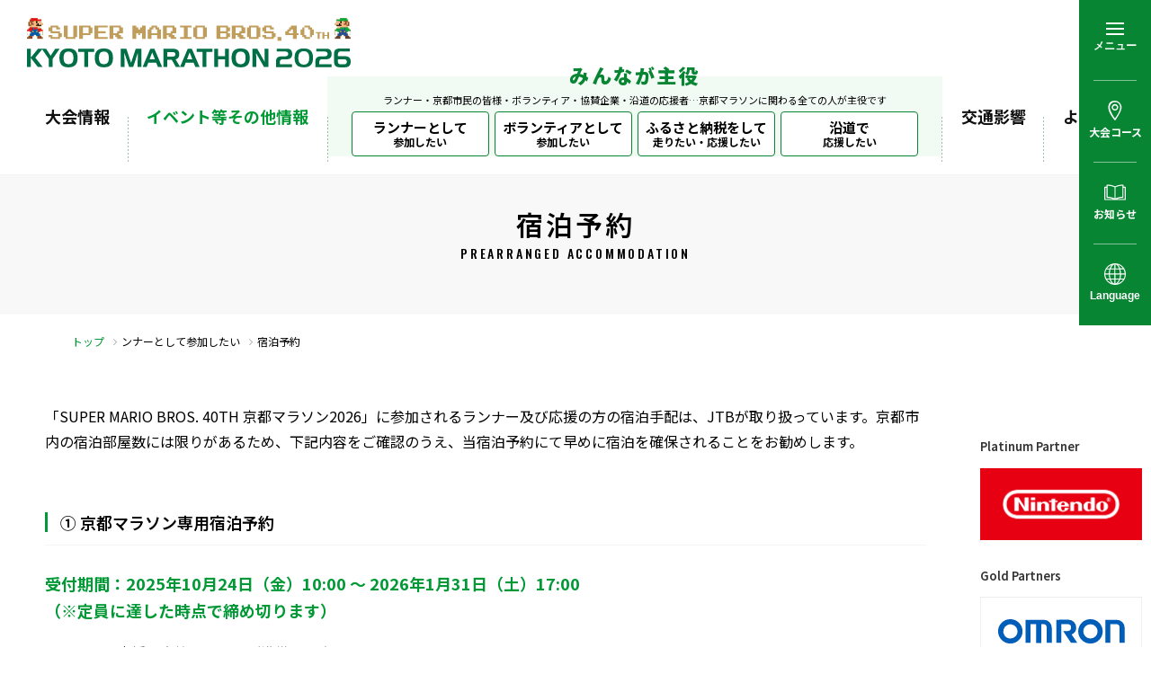

--- FILE ---
content_type: text/html
request_url: https://kyoto-marathon.com/runner/stay/
body_size: 9739
content:
<!DOCTYPE HTML>
<html lang="ja"><!-- InstanceBegin template="/Templates/base.dwt" codeOutsideHTMLIsLocked="false" -->
<head>
	    <!-- Google Tag Manager -->
    <script>(function(w,d,s,l,i){w[l]=w[l]||[];w[l].push({'gtm.start':
    new Date().getTime(),event:'gtm.js'});var f=d.getElementsByTagName(s)[0],
    j=d.createElement(s),dl=l!='dataLayer'?'&l='+l:'';j.async=true;j.src=
    'https://www.googletagmanager.com/gtm.js?id='+i+dl;f.parentNode.insertBefore(j,f);
    })(window,document,'script','dataLayer','GTM-P64F3JJ');</script>
    <!-- End Google Tag Manager -->
<meta charset="UTF-8">
<!-- InstanceBeginEditable name="doctitle" -->

    <title>宿泊予約 | ランナーとして参加したい | 京都マラソン2026</title>
    <meta name="description" content="">

<!-- InstanceEndEditable -->

<meta name="viewport" content="width=device-width,initial-scale=1.0">
    
<link rel="preconnect" href="https://fonts.googleapis.com">
<link rel="preconnect" href="https://fonts.gstatic.com" crossorigin>
<link href="https://fonts.googleapis.com/css2?family=Oswald:wght@500&display=swap" rel="stylesheet">

<!-- CSS -->
<link rel="stylesheet" href="/common/css/base.css"><!-- Reset -->
<link rel="stylesheet" href="/common/css/font-awesome.min.css"><!-- Webフォント -->
<link rel="stylesheet" href="/common/css/bootstrap.css"><!-- bootstrap -->
<link rel="stylesheet" type="text/css" href="/common/lib/jquery/meanMenu/meanmenu.min.css"><!-- スライドメニュー -->
<link rel="stylesheet" href="/common/lib/jquery/slick/slick.css">
<link rel="stylesheet" href="/common/lib/jquery/slick/slick-theme.css">
<link rel="stylesheet" href="/common/css/widget.css"><!-- ウィジェット -->
<link rel="stylesheet" href="/common/css/common.css"><!-- 共通スタイル -->
<link rel="stylesheet" href="/common/css/page.css">
<!-- //CSS -->

<!-- ogp:facebook -->
<meta property="og:site_name" content="京都マラソン2026">
<meta property="og:title" content="京都マラソン2026">
<meta property="og:description" content="みんなが主役。京都マラソン2026のオフィシャルサイトです。">
<meta property="og:url" content="https://www.kyoto-marathon.com/">
<meta property="og:type" content="website">
<meta property="og:locale" content="ja_JP">
<meta property="og:image" content="/common/img/contents/ogp1.jpg">
<!-- ogp:twitter -->
<meta name="twitter:title" content="京都マラソン2026">
<meta name="twitter:card" content="summary">
<meta name="twitter:site" content="@kyotomarathon">
<meta name="twitter:image" content="/common/img/contents/ogp2.jpg">
<meta name="twitter:description" content="みんなが主役。京都マラソン2026のオフィシャルサイトです。">
<!-- //ogp -->
<meta http-equiv="X-UA-Compatible" content="IE=edge">
<meta name="format-detection" content="telephone=no">
<!-- //ogp -->
	
<style>
/* grid */
.sunflex{display:flex;flex-wrap:wrap}.sunflex.inline{display:inline-flex}.sunflex.reverse{flex-direction:row-reverse;justify-content:flex-end}.sunflex.reverse.left{justify-content:flex-end}.sunflex.reverse.right{justify-content:flex-start}.sunflex.between{justify-content:space-between}.sunflex.around{justify-content:space-around}.sunflex.center{justify-content:center}.sunflex.left{justify-content:flex-start}.sunflex.right{justify-content:flex-end}.sunflex.top{align-items:flex-start}.sunflex.top.stretch{align-items:stretch}.sunflex.top.stretch>*{display:flex;align-items:flex-start}.sunflex.middle{align-items:center}.sunflex.middle.stretch{align-items:stretch}.sunflex.middle.stretch>*{display:flex;align-items:center}.sunflex.bottom{align-items:flex-end}.sunflex.bottom.stretch{align-items:stretch}.sunflex.bottom.stretch>*{display:flex;align-items:flex-end}.sunflex.contentTop{align-content:flex-start}.sunflex.contentMiddle{align-content:center}.sunflex.contentBottom{align-content:flex-end}.sunflex.contentStrech{align-content:stretch}.sunflex.contentBetween{align-content:space-between}.sunflex.contentAround{align-content:space-around}.sunflex>.top:not(.sunflex){align-self:flex-start}.sunflex>.middle:not(.sunflex){align-self:center}.sunflex>.bottom:not(.sunflex){align-self:flex-end}.sunflex *[class^="col-"]>*,.sunflex *[class^="size-"]>*,.sunflex *[class^="mono-"]>*{height:100%}.row{margin-right:-1.5%;margin-left:-1.5%}.row:not(.flex):after{content:"";display:block;clear:both}.row+.row{margin-top:1em}.row *[class^="col-"],.row *[class^="size-"],.row *[class^="mono-"]{position:relative;min-height:1px;padding-right:1.5%;padding-left:1.5%}.size-xs-05{width:5%}.size-xs-10{width:10%}.size-xs-15{width:15%}.size-xs-20{width:20%}.size-xs-25{width:25%}.size-xs-30{width:30%}.size-xs-35{width:35%}.size-xs-40{width:40%}.size-xs-45{width:45%}.size-xs-50{width:50%}.size-xs-55{width:55%}.size-xs-60{width:60%}.size-xs-65{width:65%}.size-xs-70{width:70%}.size-xs-75{width:75%}.size-xs-80{width:80%}.size-xs-85{width:85%}.size-xs-90{width:90%}.size-xs-95{width:95%}.size-xs-100{width:100%}@media print, screen and (min-width: 768px){.size-sm-05{width:5%}.size-sm-10{width:10%}.size-sm-15{width:15%}.size-sm-20{width:20%}.size-sm-25{width:25%}.size-sm-30{width:30%}.size-sm-35{width:35%}.size-sm-40{width:40%}.size-sm-45{width:45%}.size-sm-50{width:50%}.size-sm-55{width:55%}.size-sm-60{width:60%}.size-sm-65{width:65%}.size-sm-70{width:70%}.size-sm-75{width:75%}.size-sm-80{width:80%}.size-sm-85{width:85%}.size-sm-90{width:90%}.size-sm-95{width:95%}.size-sm-100{width:100%}}@media screen and (min-width: 992px){.size-md-05{width:5%}.size-md-10{width:10%}.size-md-15{width:15%}.size-md-20{width:20%}.size-md-25{width:25%}.size-md-30{width:30%}.size-md-35{width:35%}.size-md-40{width:40%}.size-md-45{width:45%}.size-md-50{width:50%}.size-md-55{width:55%}.size-md-60{width:60%}.size-md-65{width:65%}.size-md-70{width:70%}.size-md-75{width:75%}.size-md-80{width:80%}.size-md-85{width:85%}.size-md-90{width:90%}.size-md-95{width:95%}.size-md-100{width:100%}}@media screen and (min-width: 1200px){.size-lg-05{width:5%}.size-lg-10{width:10%}.size-lg-15{width:15%}.size-lg-20{width:20%}.size-lg-25{width:25%}.size-lg-30{width:30%}.size-lg-35{width:35%}.size-lg-40{width:40%}.size-lg-45{width:45%}.size-lg-50{width:50%}.size-lg-55{width:55%}.size-lg-60{width:60%}.size-lg-65{width:65%}.size-lg-70{width:70%}.size-lg-75{width:75%}.size-lg-80{width:80%}.size-lg-85{width:85%}.size-lg-90{width:90%}.size-lg-95{width:95%}.size-lg-100{width:100%}}.col-xs-12{width:100%}.col-xs-11{width:91.66667%}.col-xs-10{width:83.33333%}.col-xs-9{width:75%}.col-xs-8{width:66.66667%}.col-xs-7{width:58.33333%}.col-xs-6{width:50%}.col-xs-5{width:41.66667%}.col-xs-4{width:33.33333%}.col-xs-3{width:25%}.col-xs-2{width:16.66667%}.col-xs-1{width:8.33333%}.mono-xs-5{width:20%}.mono-xs-7{width:14.28571%}.mono-xs-8{width:12.5%}.mono-xs-9{width:11.11111%}.mono-xs-10{width:10%}.mono-xs-11{width:9.09091%}@media print, screen and (min-width: 768px){.col-sm-12{width:100%}.col-sm-11{width:91.66667%}.col-sm-10{width:83.33333%}.col-sm-9{width:75%}.col-sm-8{width:66.66667%}.col-sm-7{width:58.33333%}.col-sm-6{width:50%}.col-sm-5{width:41.66667%}.col-sm-4{width:33.33333%}.col-sm-3{width:25%}.col-sm-2{width:16.66667%}.col-sm-1{width:8.33333%}.mono-sm-5{width:20%}.mono-sm-7{width:14.28571%}.mono-sm-8{width:12.5%}.mono-sm-9{width:11.11111%}.mono-sm-10{width:10%}.mono-sm-11{width:9.09091%}}@media screen and (min-width: 992px){.col-md-12{width:100%}.col-md-11{width:91.66667%}.col-md-10{width:83.33333%}.col-md-9{width:75%}.col-md-8{width:66.66667%}.col-md-7{width:58.33333%}.col-md-6{width:50%}.col-md-5{width:41.66667%}.col-md-4{width:33.33333%}.col-md-3{width:25%}.col-md-2{width:16.66667%}.col-md-1{width:8.33333%}.mono-md-5{width:20%}.mono-md-7{width:14.28571%}.mono-md-8{width:12.5%}.mono-md-9{width:11.11111%}.mono-md-10{width:10%}.mono-md-11{width:9.09091%}}@media screen and (min-width: 1200px){.col-lg-12{width:100%}.col-lg-11{width:91.66667%}.col-lg-10{width:83.33333%}.col-lg-9{width:75%}.col-lg-8{width:66.66667%}.col-lg-7{width:58.33333%}.col-lg-6{width:50%}.col-lg-5{width:41.66667%}.col-lg-4{width:33.33333%}.col-lg-3{width:25%}.col-lg-2{width:16.66667%}.col-lg-1{width:8.33333%}.mono-lg-5{width:20%}.mono-lg-7{width:14.28571%}.mono-lg-8{width:12.5%}.mono-lg-9{width:11.11111%}.mono-lg-10{width:10%}.mono-lg-11{width:9.09091%}}.row:not(.flex) *[class^="col-xs-"],.row:not(.flex) *[class^="size-xs-"],.row:not(.flex) *[class^="mono-xs-"]{float:left}.row:not(.flex).reverse *[class^="col-xs-"],.row:not(.flex).reverse *[class^="size-xs-"],.row:not(.flex).reverse *[class^="mono-xs-"]{float:right}.row.flex{display:flex;flex-wrap:wrap}.row.flex.reverse{flex-direction:row-reverse}@media print, screen and (min-width: 768px){.row:not(.flex) *[class^="col-sm-"],.row:not(.flex) *[class^="size-sm-"],.row:not(.flex) *[class^="mono-sm-"]{float:left}.row:not(.flex).reverse *[class^="col-sm-"],.row:not(.flex).reverse *[class^="size-sm-"],.row:not(.flex).reverse *[class^="mono-sm-"]{float:right}}@media screen and (min-width: 992px){.row:not(.flex) *[class^="col-md-"],.row:not(.flex) *[class^="size-md-"],.row:not(.flex) *[class^="mono-md-"]{float:left}.row:not(.flex).reverse *[class^="col-md-"],.row:not(.flex).reverse *[class^="size-md-"],.row:not(.flex).reverse *[class^="mono-md-"]{float:right}}@media screen and (min-width: 1200px){.row:not(.flex) *[class^="col-lg-"],.row:not(.flex) *[class^="size-lg-"],.row:not(.flex) *[class^="mono-lg-"]{float:left}.row:not(.flex).reverse *[class^="col-lg-"],.row:not(.flex).reverse *[class^="size-lg-"],.row:not(.flex).reverse *[class^="mono-lg-"]{float:right}}.col-xs-offset-12{margin-left:100%}.col-xs-offset-11{margin-left:91.66667%}.col-xs-offset-10{margin-left:83.33333%}.col-xs-offset-9{margin-left:75%}.col-xs-offset-8{margin-left:66.66667%}.col-xs-offset-7{margin-left:58.33333%}.col-xs-offset-6{margin-left:50%}.col-xs-offset-5{margin-left:41.66667%}.col-xs-offset-4{margin-left:33.33333%}.col-xs-offset-3{margin-left:25%}.col-xs-offset-2{margin-left:16.66667%}.col-xs-offset-1{margin-left:8.33333%}.col-xs-offset-0{margin-left:0}@media print, screen and (min-width: 768px){.col-sm-offset-12{margin-left:100%}.col-sm-offset-11{margin-left:91.66667%}.col-sm-offset-10{margin-left:83.33333%}.col-sm-offset-9{margin-left:75%}.col-sm-offset-8{margin-left:66.66667%}.col-sm-offset-7{margin-left:58.33333%}.col-sm-offset-6{margin-left:50%}.col-sm-offset-5{margin-left:41.66667%}.col-sm-offset-4{margin-left:33.33333%}.col-sm-offset-3{margin-left:25%}.col-sm-offset-2{margin-left:16.66667%}.col-sm-offset-1{margin-left:8.33333%}.col-sm-offset-0{margin-left:0}}@media screen and (min-width: 992px){.col-md-offset-12{margin-left:100%}.col-md-offset-11{margin-left:91.66667%}.col-md-offset-10{margin-left:83.33333%}.col-md-offset-9{margin-left:75%}.col-md-offset-8{margin-left:66.66667%}.col-md-offset-7{margin-left:58.33333%}.col-md-offset-6{margin-left:50%}.col-md-offset-5{margin-left:41.66667%}.col-md-offset-4{margin-left:33.33333%}.col-md-offset-3{margin-left:25%}.col-md-offset-2{margin-left:16.66667%}.col-md-offset-1{margin-left:8.33333%}.col-md-offset-0{margin-left:0}}@media screen and (min-width: 1200px){.col-lg-offset-12{margin-left:100%}.col-lg-offset-11{margin-left:91.66667%}.col-lg-offset-10{margin-left:83.33333%}.col-lg-offset-9{margin-left:75%}.col-lg-offset-8{margin-left:66.66667%}.col-lg-offset-7{margin-left:58.33333%}.col-lg-offset-6{margin-left:50%}.col-lg-offset-5{margin-left:41.66667%}.col-lg-offset-4{margin-left:33.33333%}.col-lg-offset-3{margin-left:25%}.col-lg-offset-2{margin-left:16.66667%}.col-lg-offset-1{margin-left:8.33333%}.col-lg-offset-0{margin-left:0}}.col-xs-pull-12{right:100%}.col-xs-pull-11{right:91.66667%}.col-xs-pull-10{right:83.33333%}.col-xs-pull-9{right:75%}.col-xs-pull-8{right:66.66667%}.col-xs-pull-7{right:58.33333%}.col-xs-pull-6{right:50%}.col-xs-pull-5{right:41.66667%}.col-xs-pull-4{right:33.33333%}.col-xs-pull-3{right:25%}.col-xs-pull-2{right:16.66667%}.col-xs-pull-1{right:8.33333%}.col-xs-pull-0{right:auto}@media print, screen and (min-width: 768px){.col-sm-pull-12{right:100%}.col-sm-pull-11{right:91.66667%}.col-sm-pull-10{right:83.33333%}.col-sm-pull-9{right:75%}.col-sm-pull-8{right:66.66667%}.col-sm-pull-7{right:58.33333%}.col-sm-pull-6{right:50%}.col-sm-pull-5{right:41.66667%}.col-sm-pull-4{right:33.33333%}.col-sm-pull-3{right:25%}.col-sm-pull-2{right:16.66667%}.col-sm-pull-1{right:8.33333%}.col-sm-pull-0{right:auto}}@media screen and (min-width: 992px){.col-md-pull-12{right:100%}.col-md-pull-11{right:91.66667%}.col-md-pull-10{right:83.33333%}.col-md-pull-9{right:75%}.col-md-pull-8{right:66.66667%}.col-md-pull-7{right:58.33333%}.col-md-pull-6{right:50%}.col-md-pull-5{right:41.66667%}.col-md-pull-4{right:33.33333%}.col-md-pull-3{right:25%}.col-md-pull-2{right:16.66667%}.col-md-pull-1{right:8.33333%}.col-md-pull-0{right:auto}}@media screen and (min-width: 1200px){.col-lg-pull-12{right:100%}.col-lg-pull-11{right:91.66667%}.col-lg-pull-10{right:83.33333%}.col-lg-pull-9{right:75%}.col-lg-pull-8{right:66.66667%}.col-lg-pull-7{right:58.33333%}.col-lg-pull-6{right:50%}.col-lg-pull-5{right:41.66667%}.col-lg-pull-4{right:33.33333%}.col-lg-pull-3{right:25%}.col-lg-pull-2{right:16.66667%}.col-lg-pull-1{right:8.33333%}.col-lg-pull-0{right:auto}}.col-xs-push-12{left:100%}.col-xs-push-11{left:91.66667%}.col-xs-push-10{left:83.33333%}.col-xs-push-9{left:75%}.col-xs-push-8{left:66.66667%}.col-xs-push-7{left:58.33333%}.col-xs-push-6{left:50%}.col-xs-push-5{left:41.66667%}.col-xs-push-4{left:33.33333%}.col-xs-push-3{left:25%}.col-xs-push-2{left:16.66667%}.col-xs-push-1{left:8.33333%}.col-xs-push-0{left:auto}@media print, screen and (min-width: 768px){.col-sm-push-12{left:100%}.col-sm-push-11{left:91.66667%}.col-sm-push-10{left:83.33333%}.col-sm-push-9{left:75%}.col-sm-push-8{left:66.66667%}.col-sm-push-7{left:58.33333%}.col-sm-push-6{left:50%}.col-sm-push-5{left:41.66667%}.col-sm-push-4{left:33.33333%}.col-sm-push-3{left:25%}.col-sm-push-2{left:16.66667%}.col-sm-push-1{left:8.33333%}.col-sm-push-0{left:auto}}@media screen and (min-width: 992px){.col-md-push-12{left:100%}.col-md-push-11{left:91.66667%}.col-md-push-10{left:83.33333%}.col-md-push-9{left:75%}.col-md-push-8{left:66.66667%}.col-md-push-7{left:58.33333%}.col-md-push-6{left:50%}.col-md-push-5{left:41.66667%}.col-md-push-4{left:33.33333%}.col-md-push-3{left:25%}.col-md-push-2{left:16.66667%}.col-md-push-1{left:8.33333%}.col-md-push-0{left:auto}}@media screen and (min-width: 1200px){.col-lg-push-12{left:100%}.col-lg-push-11{left:91.66667%}.col-lg-push-10{left:83.33333%}.col-lg-push-9{left:75%}.col-lg-push-8{left:66.66667%}.col-lg-push-7{left:58.33333%}.col-lg-push-6{left:50%}.col-lg-push-5{left:41.66667%}.col-lg-push-4{left:33.33333%}.col-lg-push-3{left:25%}.col-lg-push-2{left:16.66667%}.col-lg-push-1{left:8.33333%}.col-lg-push-0{left:auto}}
</style>

<!-- InstanceBeginEditable name="cssPlus" -->

<!-- InstanceEndEditable -->
<!-- InstanceBeginEditable name="head" -->

<!-- InstanceEndEditable -->
<!-- InstanceParam name="body_class" type="text" value="pageRunner stay" -->

</head>
<body class="pageRunner stay">

<!-- Google Tag Manager (noscript) -->
<noscript><iframe src="https://www.googletagmanager.com/ns.html?id=GTM-P64F3JJ" height="0" width="0" style="display:none;visibility:hidden"></iframe></noscript>
<!-- End Google Tag Manager (noscript) -->

<div class="pageTopFix"></div><!-- #BeginLibraryItem "/Library/meanMenu.lbi" -->
<nav class="meanMenu">
    <ul style="display:none;">
        <li><a href="/info/">大会情報</a>
            <ul>
                <li><a href="/info/">大会実施要項</a></li>
                <li><a href="/info/course/">コース紹介</a></li>
                <li><a href="/info/concept/">メインコンセプト</a></li>
				<li><a href="/info/partner/">オフィシャルパートナー</a></li>
				<li><a href="/info/photogallery/">フォトギャラリー</a></li>
				<li><a href="/info/property/">ロゴマーク使用規定</a></li>
				<li><a href="/info/documents/">各種広報物</a></li>
            </ul>
        </li>		
		<li><a href="/">イベント等その他情報</a>
            <ul>
                <!--<li><a href="/support/facilitymap/">沿道探検隊</a></li>-->
                <li><a href="/support/runningclub/">京都のランニングクラブ紹介</a></li>
                <li><a href="/support/ambassador/">応援大使</a></li>
				<li><a href="https://ja.kyoto.travel/" target="_blank" rel="noopener">京都観光情報</a></li>
                
		    </ul>
        </li>
        
        <li><a href="/">交通影響</a>
            <ul>
                <li><a href="/traffic/">当日の交通影響</a></li>
				<li><a href="/traffic/">当日の交通影響</a></li>
            </ul>
        </li>
       <li><a href="/">よくある質問</a>
            <ul>
                <li><a href="/faq/">よくある質問</a></li>
            </ul>
        </li>
        
        <li class="syuyaku"><h3 class="titleBold">みんなが主役</h3>
            <p>ランナー・京都市民の皆様・ボランティア・協賛企業・沿道の応援者<br>京都マラソンに関わる全ての人が主役です</p>
        </li>
        <li class="lgreen"><a href="/runner/">ランナーとして<span class="mini">参加したい</span></a>
			<ul>
                <li><a href="/runner/">募集要項</a></li>
                <li><a href="/runner/application/">申込方法・エントリー</a></li>
                <li><a href="/runner/taxpayer/">ふるさと納税枠エントリー</a></li>
				<li><a href="/runner/stay/">宿泊予約</a></li>
				<li><a href="/runner/medical/">安全に完走するために</a></li>
            </ul>
		</li>
        <li class="lgreen"><a href="/volunteer/">ボランティアとして<span class="mini">参加したい</span></a>
			<ul>
                <li><a href="/volunteer/">ボランティア概要</a></li>
                <li><a href="/volunteer/team.html">団体ボランティア申込</a></li>
                <li><a href="/volunteer/individual.html">個人・グループ・ジュニア申込</a></li>
            </ul>
		</li>
        <li class="lgreen"><a href="/runner/taxpayer/">ふるさと納税をして<span class="mini">走りたい・応援したい</span></a>
		<ul>
                <li><a href="/runner/taxpayer/">ふるさと納税枠エントリー</a></li>
                <li><a href="/runner/stayingplan/">ふるさと納税出走権付宿泊プラン</a></li>
			    <li><a href="/support/furusato/">ふるさと納税（茶の菓）</a></li>
            </ul>
		</li>	
        <li class="lgreen last"><a href="/support/roadside/">沿道で<span class="mini">応援したい</span></a>
			<ul>
					<li><a href="/runner/taxpayer/">ふるさと納税枠エントリー</a></li>
					<li><a href="/runner/stayingplan/">ふるさと納税出走権付宿泊プラン</a></li>
					<li><a href="/support/furusato/">ふるさと納税（茶の菓）</a></li>
			 </ul>
　　　　　</li>

        <li><a href="/">これまでの大会</a>
            <ul>
				<li><a href="https://2025.kyoto-marathon.com/" target="_blank" rel="noopener">京都マラソン2025</a></li>
				<li><a href="https://2024.kyoto-marathon.com/" target="_blank" rel="noopener">京都マラソン2024</a></li>
				<li><a href="https://2023.kyoto-marathon.com/" target="_blank" rel="noopener">京都マラソン2023</a></li>
                <li><a href="https://2022.kyoto-marathon.com/" target="_blank" rel="noopener">京都マラソン2022</a></li>
                <li><a href="https://2021.kyoto-marathon.com/" target="_blank" rel="noopener">京都マラソン2021</a></li>
                <li><a href="https://2020.kyoto-marathon.com/" target="_blank" rel="noopener">京都マラソン2020</a></li>
                <li><a href="https://2019.kyoto-marathon.com/" target="_blank" rel="noopener">京都マラソン2019</a></li>
                <li><a href="https://2018.kyoto-marathon.com/" target="_blank" rel="noopener">京都マラソン2018</a></li>
                <li><a href="https://2017.kyoto-marathon.com/" target="_blank" rel="noopener">京都マラソン2017</a></li>
                <li><a href="https://2016.kyoto-marathon.com/" target="_blank" rel="noopener">京都マラソン2016</a></li>
                <li><a href="https://2015.kyoto-marathon.com/" target="_blank" rel="noopener">京都マラソン2015</a></li>
                <li><a href="https://2014.kyoto-marathon.com/" target="_blank" rel="noopener">京都マラソン2014</a></li>
                <li><a href="https://2013.kyoto-marathon.com/" target="_blank" rel="noopener">京都マラソン2013</a></li>
                <li><a href="https://2012.kyoto-marathon.com/" target="_blank" rel="noopener">京都マラソン2012</a></li>
            </ul>
        </li>
        <li class="ico arrow"><a href="/news/">お知らせ</a></li>
        <li class="green first"><a href="/">日本語</a></li>
        <li class="green"><a href="/en/">English</a></li>
        <li class="green"><a href="/scn/">簡体中文</a></li>
        <li class="green"><a href="/tcn/">繁體中文</a></li>
        
        <li class="sns">
            <div class="sns">
                <a href="https://www.facebook.com/kyoto.marathon.2021/" target="_blank" rel="noopener"><img src="/common/img/header/ico_fb.png" alt="Facebook"></a>
                <a href="https://x.com/kyotomarathon" target="_blank" rel="noopener"><img src="/common/img/header/ico_tw.png" alt="X"></a>
                <a href="https://www.instagram.com/kyotomarathon/" target="_blank" rel="noopener"><img src="/common/img/header/ico_ig.png" alt="Instagram"></a>
                <a href="https://www.youtube.com/channel/UCySo1lhKxE6XJBVOcdht2sg" target="_blank" rel="noopener"><img src="/common/img/header/ico_yt.png" alt="YouTube"></a>
            </div>
        </li>
    </ul>
</nav><!-- #EndLibraryItem --><!-- #BeginLibraryItem "/Library/header.lbi" -->
<header class="header">
    <div class="header_contents">
		<div class="logo"><a href="/"><img src="/common/img/header/logo.svg" alt="京都マラソン2026"></a></div>
		<nav class="gnav pc">
            <ul>
				<li class="header-sub-nav__item gnav01"><a class="header-sub-nav__link" href="/">大会情報</a>
					<ul class="gnav-dropdown__list">
                        <li class="gnav-dropdown__link"><a class="icoGreenArrowRight" href="/info/">大会実施要項</a></li>
						<li class="gnav-dropdown__link"><a class="icoGreenArrowRight" href="/info/course/">コース紹介</a></li>
						<li class="gnav-dropdown__link"><a class="icoGreenArrowRight" href="/info/concept/">メインコンセプト</a></li>
						<li class="gnav-dropdown__link"><a class="icoGreenArrowRight" href="/info/partner/">オフィシャルパートナー</a></li>
						<li class="gnav-dropdown__link"><a class="icoGreenArrowRight" href="/info/photogallery/">フォトギャラリー</a></li>
						<li class="gnav-dropdown__link"><a class="icoGreenArrowRight" href="/info/property/">ロゴマーク使用規定</a></li>
						<li class="gnav-dropdown__link"><a class="icoGreenArrowRight" href="/info/documents/">各種広報物</a></li>
                    </ul>
                </li>
				<li class="header-sub-nav__item gnav02"><a class="header-sub-nav__link" href="#">イベント等その他情報</a>                   
                    <ul class="gnav-dropdown__list">						
                        <!--<li class="gnav-dropdown__link"><a class="icoGreenArrowRight" href="/support/facilitymap/">沿道探検隊</a></li>-->
                        <li class="gnav-dropdown__link"><a class="icoGreenArrowRight" href="/support/runningclub/">京都のランニングクラブ紹介</a></li>
                        <li class="gnav-dropdown__link"><a class="icoGreenArrowRight" href="/support/ambassador/">応援大使</a></li>
                        <!--<li class="gnav-dropdown__link"><a class="icoGreenArrowRight" href="/volunteer/individual.html">おこしやす広場</a></li>-->
                        <li class="gnav-dropdown__link"><a class="icoGreenArrowRight" href="https://ja.kyoto.travel/" target="_blank" rel="noopener">京都観光情報</a></li>
                    </ul>
					
                </li>
            </ul>
            <ul class="syuyaku">
                <li class="syuyaku__text">
                        <h4>みんなが主役</h4>
                        <p>ランナー・京都市民の皆様・ボランティア・協賛企業・沿道の応援者…京都マラソンに関わる全ての人が主役です</p>
                </li>
				<li class="header-sub-nav__item gnav03">
                    <a class="header-sub-nav__link" href="/runner/">ランナーとして<span>参加したい</span></a>
                    <ul class="gnav-dropdown__list">
                            <li class="gnav-dropdown__link"><a class="icoGreenArrowRight" href="/runner/">募集要項</a></li>
                            <li class="gnav-dropdown__link"><a class="icoGreenArrowRight" href="/runner/application/">申込方法・エントリー</a></li>
						    <li class="gnav-dropdown__link"><a class="icoGreenArrowRight" href="/runner/stay/">宿泊予約</a></li>
						    <li class="gnav-dropdown__link"><a class="icoGreenArrowRight" href="/runner/medical/">安全に完走するために</a></li>
                    </ul>
                </li>
				<li class="header-sub-nav__item gnav03">
                    <a class="header-sub-nav__link _syuyaku" href="/volunteer/">ボランティアとして<span>参加したい</span></a>
                    <ul class="gnav-dropdown__list">
                                <li class="gnav-dropdown__link"><a class="icoGreenArrowRight" href="/volunteer/">ボランティア概要</a></li>
                            <li class="gnav-dropdown__link"><a class="icoGreenArrowRight" href="/volunteer/team.html">団体ボランティア申込</a></li>
                            <li class="gnav-dropdown__link"><a class="icoGreenArrowRight" href="/volunteer/individual.html">個人・グループ・ジュニア申込</a></li>
                            </ul>
                </li> 
				<li class="header-sub-nav__item gnav03">
                      <a class="header-sub-nav__link _syuyaku" href="/runner/taxpayer/">ふるさと納税をして<span>走りたい・応援したい</span></a>
					<ul class="gnav-dropdown__list">
                            <li class="gnav-dropdown__link"><a class="icoGreenArrowRight" href="/runner/taxpayer/">ふるさと納税枠エントリー</a></li>
                            <li class="gnav-dropdown__link"><a class="icoGreenArrowRight" href="/runner/stayingplan/">ふるさと納税出走権付宿泊プラン</a>
						    <li class="gnav-dropdown__link"><a class="icoGreenArrowRight" href="/support/furusato/">ふるさと納税（茶の菓）</a></li>
                    </ul>
                  </li>	
				<li class="header-sub-nav__item gnav03">
                    <a class="header-sub-nav__link _syuyaku" href="/support/roadside/">沿道で<span>応援したい</span></a>
					<ul class="gnav-dropdown__list">
                            <li class="gnav-dropdown__link"><a class="icoGreenArrowRight" href="/support/roadside/">沿道盛り上げ隊</a></li>
                    </ul>
                  </li>
            </ul>
            <ul>
                <li class="header-sub-nav__item gnav05">
                    <a class="header-sub-nav__link" href="/traffic/">交通影響</a>
                    <ul class="gnav-dropdown__list">
						<li class="gnav-dropdown__link"><a class="icoGreenArrowRight" href="/traffic/">当日の交通影響</a></li>
						<li class="gnav-dropdown__link"><a class="icoGreenArrowRight" href="/traffic/regulation/">K-tis(規制区間マップ)</a></li>
						<!--<li class="gnav-dropdown__link"><a class="icoGreenArrowRight" href="/traffic/taxi/">無料シャトルタクシー</a></li>-->
                    </ul>
                </li>
				<li class="header-sub-nav__item gnav06"><a class="header-sub-nav__link" href="/faq/">よくある質問</a></li>
            </ul>
        </nav>
    </div>	
</header><!-- #EndLibraryItem --><!-- #BeginLibraryItem "/Library/sidebar.lbi" -->
<div class="header-overlay"></div>
<div class="sidebar">
  <div class="sidebar__menu">
    <ul class="sidebar-menu">
	　<li class="sidebar-menu__item">
        <button class="sidebar-hamburger js-sidebar-hamburger-menu">
          <span class="sidebar-hamburger__lines">
            <span class="sidebar-hamburger__line"></span>
          </span>
          <span class="sidebar-hamburger__text">メニュー</span>
        </button>
        <div class="sidebar__nav js-sidebar-hamburger-menu-target">
          <div class="sidebar-nav">
            <div class="sidebar-nav__inner js-sidebar-nav-wrapper"><!-- #BeginLibraryItem "/Library/footer_sitemap_pc.lbi" -->
<div class="sitemap pc">
  <ul>
    <li><span class="title under">大会情報</span>
      <ul>
        <li><a href="/info/">大会実施要項</a></li>
        <li><a href="/info/course/">コース紹介</a></li>
        <li><a href="/info/concept/">メインコンセプト</a></li>
        <li><a href="/info/partner/">オフィシャルパートナー</a></li>
        <li><a href="/info/photogallery/">フォトギャラリー</a></li>
		<li><a href="/info/property/">ロゴマーク使用規定</a></li>	
        <li><a href="/info/documents/">各種広報物</a></li>
      </ul>
    </li>
  </ul>
  <ul>
    <li> <span class="title under">ランナーとして参加したい</span>
      <ul>
        <li><a href="/runner/">募集要項</a></li>
        <li><a href="/runner/application/">申込方法・エントリー</a></li>
        <li><a href="/runner/taxpayer/">ふるさと納税枠エントリー</a></li>
        <li><a href="/runner/stayingplan/">ふるさと納税出走権付宿泊プラン</a></li>
        <li><a href="/runner/stay/">宿泊予約</a></li>
        <li><a href="/runner/medical/">安全に完走するために</a></li>
        <li><span class="under">参加者へのご案内</span><!--<a href="/runner/entrant/">参加者へのご案内</a>--></li>
        <li><span class="under">京都マラソン2026記念グッズ</span><!--<a href="/runner/goods/">京都マラソン2026記念グッズ</a>--></li>
      </ul>
    </li>
  </ul>
  <ul>
    <li> <span class="title under">ボランティア</span>
      <ul>
        <li><a href="/volunteer/">ボランティアとして参加したい</a></li>
		<li><a href="/volunteer/team.html">団体ボランティア申込</a></li>
        <li><a href="/volunteer/individual.html">個人･グループ､ジュニアボランティア申込</a></li>       
      </ul>
    </li> 
    <li> <span class="title under">交通影響</span>
      <ul>
          <li><a href="/traffic/">当日の交通影響</a></li>
        <li><a href="/traffic/regulation/">K-tis(規制区間マップ)</a></li>
        <li><span class="under">無料シャトルタクシー</span><!--<a href="/traffic/taxi/">無料シャトルタクシー</a>--></li>
      </ul>
    </li>
  </ul>
  <ul>
    <li> <span class="title under">応援・イベント等</span>
      <ul>
		<li><a href="/support/furusato/">ふるさと納税（茶の菓）</a></li>
		<li><a href="/support/runningclub/">京都のランニングクラブ紹介</a></li>
	    <li><a href="/support/roadside/">沿道盛り上げ隊</a></li>
        <li><span class="under">沿道探検隊</span><!--<a href="/support/facilitymap/">沿道探検隊</a>--></li>
        <li><a href="/support/ambassador/">応援大使</a></li>
        <li><span class="under">おこしやす広場</span><!--<a href="/support/okoshiyasu/">おこしやす広場</a>--></li>
        <li><span class="under">おすすめ応援ルート</span><!--<a href="/support/route/">おすすめ応援ルート</a>--></li>
        <li><span class="under">ランニングイベント</span><!--<a href="/support/event/">ランニングイベント</a>--></li>
        
        <li><a href="https://ja.kyoto.travel/" target="_blank" rel="noopener">京都観光情報</a></li>
      </ul>
    </li>
  </ul>
  <ul>
    <li><a href="/news/">お知らせ</a></li>
    <li><a href="/contact/">お問い合わせ</a></li>
    <li><a href="/faq/">よくある質問</a></li>
  </ul>
  <ul>
    <li> <span class="title">これまでの大会</span>
      <ul>
        <li><a href="https://2025.kyoto-marathon.com/" target="_blank" rel="noopener">2025大会サイト</a></li>
        <li><a href="https://2024.kyoto-marathon.com/" target="_blank" rel="noopener">2024大会サイト</a></li>
        <li><a href="https://2023.kyoto-marathon.com/" target="_blank" rel="noopener">2023大会サイト</a></li>
        <li><a href="https://2022.kyoto-marathon.com/" target="_blank" rel="noopener">2022大会サイト</a></li>
        <li><a href="https://2021.kyoto-marathon.com/" target="_blank" rel="noopener">2021大会サイト</a></li>
        <li><a href="https://2020.kyoto-marathon.com/" target="_blank" rel="noopener">2020大会サイト</a></li>
        <li><a href="https://2019.kyoto-marathon.com/" target="_blank" rel="noopener">2019大会サイト</a></li>
        <li><a href="https://2018.kyoto-marathon.com/" target="_blank" rel="noopener">2018大会サイト</a></li>
        <li><a href="https://2017.kyoto-marathon.com/" target="_blank" rel="noopener">2017大会サイト</a></li>
        <li><a href="https://2016.kyoto-marathon.com/" target="_blank" rel="noopener">2016大会サイト</a></li>
        <li><a href="https://2015.kyoto-marathon.com/" target="_blank" rel="noopener">2015大会サイト</a></li>
        <li><a href="https://2014.kyoto-marathon.com/" target="_blank" rel="noopener">2014大会サイト</a></li>
        <li><a href="https://2013.kyoto-marathon.com/" target="_blank" rel="noopener">2013大会サイト</a></li>
        <li><a href="https://2012.kyoto-marathon.com/" target="_blank" rel="noopener">2012大会サイト</a></li>
      </ul>
    </li>
  </ul>
</div>
<!-- #EndLibraryItem --><div class="f-sns">
                    <p>京都マラソン公式SNS</p>
                    <nav class="sns">
                        <ul>
                            <li><a href="https://www.facebook.com/kyoto.marathon.2021/" target="_blank" rel="noopener"><img src="/common/img/header/ico_fb.png" alt="Facebook"></a></li>
                            <li><a href="https://x.com/kyotomarathon" target="_blank" rel="noopener"><img src="/common/img/header/ico_tw.png" alt="X"></a></li>
                            <li><a href="https://www.instagram.com/kyotomarathon/" target="_blank" rel="noopener"><img src="/common/img/header/ico_ig.png" alt="Instagram"></a></li>
                            <li><a href="https://www.youtube.com/channel/UCySo1lhKxE6XJBVOcdht2sg" target="_blank" rel="noopener"><img src="/common/img/header/ico_yt.png" alt="YouTube"></a></li>
                        </ul>
                    </nav>
                </div>
			  </div>
            <!-- /.sidebar-nav__inner -->
         </div>
          <!-- /.sidebar-nav -->
        </div>
      </li>	
     <li class="sidebar-menu__item">
        <a href="/info/course/" class="sidebar-menu__link _course">
          <svg class="sidebar-menu__icon _course" aria-hidden="true"><use href="/common/img/header/icon_course.svg#icon_course"></use></svg>
          <span class="sidebar-menu__text">大会コース</span>
        </a>
      </li>
      <li class="sidebar-menu__item">
        <a href="/news/" class="sidebar-menu__link _news">
          <svg class="sidebar-menu__icon _news" aria-hidden="true"><use href="/common/img/header/icon_news.svg#icon_news"></use></svg>
          <span class="sidebar-menu__text">お知らせ</span>
        </a>
      </li>
	<li class="sidebar-menu__item">
        <button class="sidebar-menu__link _language js-sidebar-language-trigger">
          <svg class="sidebar-menu__icon _language" aria-hidden="true"><use href="/common/img/header/icon_language.svg#icon_language"></use></svg>
          <svg class="sidebar-menu__icon _close" aria-hidden="true"><use href="/common/img/header/icon_close.svg#icon_close"></use></svg>
          <span class="sidebar-menu__text _vh-md-only">Language</span>
        </button>

        <div class="sidebar__language js-sidebar-language-target">
          <ul class="common-language-nav">
            <li class="common-language-nav__item"><a href="/" class="common-language-nav__link">日本語</a></li>
            <li class="common-language-nav__item"><a href="/en/" class="common-language-nav__link">English</a></li>
            <li class="common-language-nav__item"><a href="/scn/" class="common-language-nav__link">簡体中文</a></li>
			<li class="common-language-nav__item"><a href="/tcn/" class="common-language-nav__link">繁體中文</a></li>  

          </ul>
        </div>
      </li>	
		
    
    </ul>
  </div>
</div>
<div class="sidebar-overlay js-close-sidebar-menu" tabindex="0" role="button"></div><!-- #EndLibraryItem --><div id="ContentsBase">
  <!-- InstanceBeginEditable name="ContentsMain" -->



<div class="pageTitle runner">
    <div class="contents">
        <h1>宿泊予約<span class="small oswald">PREARRANGED ACCOMMODATION</span></h1>
    </div>    
</div>

<div class="whiteBg">
    <div class="topicPath">
        <ol>
            <li><a href="/">トップ</a></li>
            <li><span>ンナーとして参加したい</span></li>
            <li><span>宿泊予約</span></li>
        </ol>
    </div>

    <div class="wallBelt stay pageContents">
        <div class="contents">
            <div class="mainColumn">
                <div class="main">

                    <p>「SUPER MARIO BROS. 40TH 京都マラソン2026」に参加されるランナー及び応援の方の宿泊手配は、JTBが取り扱っています。京都市内の宿泊部屋数には限りがあるため、下記内容をご確認のうえ、当宿泊予約にて早めに宿泊を確保されることをお勧めします。</p>


                    <h4 class="titleLeftUnderLine"><span>① 京都マラソン専用宿泊予約</span></h4>
                    <p class="fontLarge colgreen fontBold">受付期間：2025年10月24日（金）10:00 ～ 2026年1月31日（土）17:00<br>
                        （※定員に達した時点で締め切ります）</p>
                    <p>ランナー、応援の方等のためにご準備した宿泊プランです。<br>
                        大会当日の朝食を早めにご準備する等、ホテル独自の特典があるプランもございますので、ランナーの方必見です。</p>

                    <div class="section sunflex between column3 center">
                        <div>
                            <a href="https://amarys-jtb.jp/kyotomarathon2026-1/?&g=0" target="_blank" rel="noopener"><img src="../../common/img/contents/runner/stay/stay_bnr_01.png" alt="京都マラソン2026　専用宿泊予約"></a>
                        </div>
                    </div>

                        
                    <h4 class="titleLeftUnderLine"><span>② JTBダイナミックパッケージ　MySTYLE</span></h4>
                    <p class="fontLarge colgreen fontBold">受付期間：受付中　ご出発の前日まで予約できます。<br>
                        （※一部のプランは、出発前日以前に受付を終了する場合がございます。）</p>
                    <p>宿泊施設は豊富なラインナップから自由にお選びいただけます。新幹線・JR、飛行機とのセットプランもございます。<br>
                        <span class="colred">※こちらのプランは、大会が中止になった場合でも取消料減額や免除にはなりません。</span></p>
                    <p>JTBMySTYLEのご説明<br>
                        JR・新幹線付きツアーのご利用案内　<a href="https://www.jtb.co.jp/kokunai/alliance/jr.asp" target="_blank" rel="noopener">https://www.jtb.co.jp/kokunai/alliance/jr.asp</a><br>
                        航空券付きツアーのご利用案内　<a href="https://www.jtb.co.jp/kokunai/alliance/" target="_blank" rel="noopener">https://www.jtb.co.jp/kokunai/alliance/</a></p>

                    <div class="section sunflex between column3">
                        <div>
                            <h3 class="grayBgTitle link"><a href="https://www.jtb.co.jp/affiliate/registfrom.asp?RegistFrom=ga216607kyoto-marathon26&RedirectURL=https://www.jtb.co.jp/kokunai-hotel/list/26100/?godate=20260214&roomassign=m2&utm_source=ga216607kyoto-marathon26&utm_medium=affiliate" target="_blank" rel="noopener">宿泊プラン</a></h3>
                            
                            <a href="https://www.jtb.co.jp/affiliate/registfrom.asp?RegistFrom=ga216607kyoto-marathon26&RedirectURL=https://www.jtb.co.jp/kokunai-hotel/list/26100/?godate=20260214&roomassign=m2&utm_source=ga216607kyoto-marathon26&utm_medium=affiliate" target="_blank" rel="noopener"><img src="../../common/img/contents/runner/stay/stay_bnr_02.png" alt="JTB 感動のそばに、いつも。"></a>
                        </div>
                        <div>
                            <h3 class="grayBgTitle link"><a href="https://www.jtb.co.jp/affiliate/registfrom.asp?RegistFrom=ga216607kyoto-marathon26&RedirectURL=https://www.jtb.co.jp/kokunai_jr/a/kyoto/?deparea=13&godate=20260214&backdate=20260215&areas=2601&utm_source=ga216607kyoto-marathon26&utm_medium=affiliate" target="_blank" rel="noopener">JR・新幹線+宿泊プラン</a></h3>
                            
                            <a href="https://www.jtb.co.jp/affiliate/registfrom.asp?RegistFrom=ga216607kyoto-marathon26&RedirectURL=https://www.jtb.co.jp/kokunai_jr/a/kyoto/?deparea=13&godate=20260214&backdate=20260215&areas=2601&utm_source=ga216607kyoto-marathon26&utm_medium=affiliate" target="_blank" rel="noopener"><img src="../../common/img/contents/runner/stay/stay_bnr_02.png" alt="JTB 感動のそばに、いつも。"></a>
                        </div>
                        <div>
                            <h3 class="grayBgTitle link"><a href="https://www.jtb.co.jp/affiliate/registfrom.asp?RegistFrom=ga216607kyoto-marathon26&RedirectURL=https://www.jtb.co.jp/kokunai_air/a/kyoto/?godate=20260214&backdate=20260215&airport=HND.OSA-OSA.HND&areas=2601&utm_source=ga216607kyoto-marathon26&utm_medium=affiliate" target="_blank" rel="noopener">飛行機+宿泊プラン</a></h3>
                            <a href="https://www.jtb.co.jp/affiliate/registfrom.asp?RegistFrom=ga216607kyoto-marathon26&RedirectURL=https://www.jtb.co.jp/kokunai_air/a/kyoto/?godate=20260214&backdate=20260215&airport=HND.OSA-OSA.HND&areas=2601&utm_source=ga216607kyoto-marathon26&utm_medium=affiliate" target="_blank" rel="noopener"><img src="../../common/img/contents/runner/stay/stay_bnr_02.png" alt="JTB 感動のそばに、いつも。"></a>
                        </div>
                    </div>


                    <h2 class="greenUnderLineTitle">お問合わせ先</h2>
                    <div class="bgGray">
                        <p><strong>JTBダイナミックパッケージ　MySTYLEに関するお問い合わせ</strong><br>




						国内ツアーのオンライン予約操作および取消に関するお問い合わせ先<br>
						JTB HTA販売センター　東京営業所<br>
						電話番号：050-3311-8102<br>
						営業時間：10：00～18：00（年中無休）※取消のみ24時間受付<br>
＜コンタクトボードのご案内＞　<a href="https://www.jtb.co.jp/kokunai/dynamic/contact/info01.asp#send" target="_blank">https://www.jtb.co.jp/kokunai/dynamic/contact/info01.asp#send</a> </p>


                        <p><strong>京都マラソン専用宿泊プランに関する問い合わせ</strong><br>
							京都マラソン専用宿泊予約センター<br>
                            メール：<a href="m&#97;i&#108;t&#111;:&#106;&#116;bs&#115;&#64;&#106;&#116;&#98;&#46;c&#111;m">&#106;&#116;bs&#115;&#64;&#106;&#116;&#98;&#46;c&#111;m</a><br>
                            TEL:<a href="tel:06-6210-5620" class="pcEnable">06-6210-5620</a>（平日9:30～17:30）
                        </p>
                    </div>



                </div>
            </div>
            <div class="subColumn"><!-- #BeginLibraryItem "/Library/partnerLogo_main.lbi" --><!-- #EndLibraryItem --></div>
        </div>
    </div>
</div>


<!-- InstanceEndEditable -->

<footer class="footer">
    <div class="contents relationLink">
		<h4 class="heading-group js-in-view" data-in-view="true">
                <span class="heading-group__en anime-show-up js-letter"><span>R</span><span>E</span><span>L</span><span>A<span></span>T</span><span>E</span><span>D</span> <span>L</span><span>I</span><span>N</span><span>K</span><span>S</span></span>
                <span class="heading-group__jp">関連リンク</span>
              </h4>
		
		
            <ul class="relation-banner">
                <li><a href="https://www.aims-worldrunning.jp/" target="_blank" rel="noopener"><img src="/common/img/contents/link/bnr_aims.png" alt="AIMS（国際マラソン・ロードレース協会）"></a></li>
                <li><a href="http://www.krk26.jp/" target="_blank" rel="noopener"><img src="/common/img/contents/link/bnr_jaaf.png" alt="JAAF（一般財団法人 京都陸上競技協会）"></a></li>
                <li><a href="http://www.toto-growing.com/" target="_blank" rel="noopener"><img src="/common/img/contents/link/bnr_toto.png" alt="スポーツ振興くじ「toto」"></a></li>
                <li><a href="https://www.marathon-cc.com/" target="_blank" rel="noopener"><img src="/common/img/contents/link/bnr_mcc.png" alt="MCC（マラソンチャレンジカップ）"></a></li>
                <!--<li><a href="https://www.asreet.com/kyoto/run_station" target="_blank" rel="noopener"><img src="/common/img/contents/link/bnr_kyotorun.png" alt="京都ランニングステーション"></a></li>
				<li><a href="https://kmtc.jp/" target="_blank" rel="noopener"><img src="/common/img/contents/link/bnr_mocad.png" alt="京都伝統産業ミュージアム"></a></li>
				<li><a href="https://kyotosekaiisan.jp/" target="_blank" rel="noopener"><img src="/common/img/contents/link/bnr_kyotosekaiisan.png" alt="世界遺産「古都京都の文化財」登録30周年記念ホームページ"></a></li>-->
                <li><a href="https://www.city.kyoto.lg.jp/menu5/category/70-3-4-0-0-0-0-0-0-0.html" target="_blank" rel="noopener"><img src="/common/img/contents/link/bnr_bunshi.png" alt="京都マラソン業務委託の募集"></a></li>
				
            </ul>
	</div>

	<div class="contents">
        <nav class="mean-nav meanMenuAcc"></nav><!-- #BeginLibraryItem "/Library/footer_sitemap_pc.lbi" -->
<div class="sitemap pc">
  <ul>
    <li><span class="title under">大会情報</span>
      <ul>
        <li><a href="/info/">大会実施要項</a></li>
        <li><a href="/info/course/">コース紹介</a></li>
        <li><a href="/info/concept/">メインコンセプト</a></li>
        <li><a href="/info/partner/">オフィシャルパートナー</a></li>
        <li><a href="/info/photogallery/">フォトギャラリー</a></li>
		<li><a href="/info/property/">ロゴマーク使用規定</a></li>	
        <li><a href="/info/documents/">各種広報物</a></li>
      </ul>
    </li>
  </ul>
  <ul>
    <li> <span class="title under">ランナーとして参加したい</span>
      <ul>
        <li><a href="/runner/">募集要項</a></li>
        <li><a href="/runner/application/">申込方法・エントリー</a></li>
        <li><a href="/runner/taxpayer/">ふるさと納税枠エントリー</a></li>
        <li><a href="/runner/stayingplan/">ふるさと納税出走権付宿泊プラン</a></li>
        <li><a href="/runner/stay/">宿泊予約</a></li>
        <li><a href="/runner/medical/">安全に完走するために</a></li>
        <li><span class="under">参加者へのご案内</span><!--<a href="/runner/entrant/">参加者へのご案内</a>--></li>
        <li><span class="under">京都マラソン2026記念グッズ</span><!--<a href="/runner/goods/">京都マラソン2026記念グッズ</a>--></li>
      </ul>
    </li>
  </ul>
  <ul>
    <li> <span class="title under">ボランティア</span>
      <ul>
        <li><a href="/volunteer/">ボランティアとして参加したい</a></li>
		<li><a href="/volunteer/team.html">団体ボランティア申込</a></li>
        <li><a href="/volunteer/individual.html">個人･グループ､ジュニアボランティア申込</a></li>       
      </ul>
    </li> 
    <li> <span class="title under">交通影響</span>
      <ul>
          <li><a href="/traffic/">当日の交通影響</a></li>
        <li><a href="/traffic/regulation/">K-tis(規制区間マップ)</a></li>
        <li><span class="under">無料シャトルタクシー</span><!--<a href="/traffic/taxi/">無料シャトルタクシー</a>--></li>
      </ul>
    </li>
  </ul>
  <ul>
    <li> <span class="title under">応援・イベント等</span>
      <ul>
		<li><a href="/support/furusato/">ふるさと納税（茶の菓）</a></li>
		<li><a href="/support/runningclub/">京都のランニングクラブ紹介</a></li>
	    <li><a href="/support/roadside/">沿道盛り上げ隊</a></li>
        <li><span class="under">沿道探検隊</span><!--<a href="/support/facilitymap/">沿道探検隊</a>--></li>
        <li><a href="/support/ambassador/">応援大使</a></li>
        <li><span class="under">おこしやす広場</span><!--<a href="/support/okoshiyasu/">おこしやす広場</a>--></li>
        <li><span class="under">おすすめ応援ルート</span><!--<a href="/support/route/">おすすめ応援ルート</a>--></li>
        <li><span class="under">ランニングイベント</span><!--<a href="/support/event/">ランニングイベント</a>--></li>
        
        <li><a href="https://ja.kyoto.travel/" target="_blank" rel="noopener">京都観光情報</a></li>
      </ul>
    </li>
  </ul>
  <ul>
    <li><a href="/news/">お知らせ</a></li>
    <li><a href="/contact/">お問い合わせ</a></li>
    <li><a href="/faq/">よくある質問</a></li>
  </ul>
  <ul>
    <li> <span class="title">これまでの大会</span>
      <ul>
        <li><a href="https://2025.kyoto-marathon.com/" target="_blank" rel="noopener">2025大会サイト</a></li>
        <li><a href="https://2024.kyoto-marathon.com/" target="_blank" rel="noopener">2024大会サイト</a></li>
        <li><a href="https://2023.kyoto-marathon.com/" target="_blank" rel="noopener">2023大会サイト</a></li>
        <li><a href="https://2022.kyoto-marathon.com/" target="_blank" rel="noopener">2022大会サイト</a></li>
        <li><a href="https://2021.kyoto-marathon.com/" target="_blank" rel="noopener">2021大会サイト</a></li>
        <li><a href="https://2020.kyoto-marathon.com/" target="_blank" rel="noopener">2020大会サイト</a></li>
        <li><a href="https://2019.kyoto-marathon.com/" target="_blank" rel="noopener">2019大会サイト</a></li>
        <li><a href="https://2018.kyoto-marathon.com/" target="_blank" rel="noopener">2018大会サイト</a></li>
        <li><a href="https://2017.kyoto-marathon.com/" target="_blank" rel="noopener">2017大会サイト</a></li>
        <li><a href="https://2016.kyoto-marathon.com/" target="_blank" rel="noopener">2016大会サイト</a></li>
        <li><a href="https://2015.kyoto-marathon.com/" target="_blank" rel="noopener">2015大会サイト</a></li>
        <li><a href="https://2014.kyoto-marathon.com/" target="_blank" rel="noopener">2014大会サイト</a></li>
        <li><a href="https://2013.kyoto-marathon.com/" target="_blank" rel="noopener">2013大会サイト</a></li>
        <li><a href="https://2012.kyoto-marathon.com/" target="_blank" rel="noopener">2012大会サイト</a></li>
      </ul>
    </li>
  </ul>
</div>
<!-- #EndLibraryItem --></div>
</footer>
   
    
<div class="footerBar">
    <div class="contents">

      <div class="footerInfo">
            <div class="logo"><img src="/common/img/footer/logo.svg" alt="京都マラソン2026"></div>
            <div class="data">
                <div class="f-sns">
                    <p>京都マラソン公式SNS</p>
                    <nav class="sns">
                        <ul>
                            <li><a href="https://www.facebook.com/kyoto.marathon.2021/" target="_blank" rel="noopener"><img src="/common/img/header/ico_fb.png" alt="Facebook"></a></li>
                            <li><a href="https://x.com/kyotomarathon" target="_blank" rel="noopener"><img src="/common/img/header/ico_tw.png" alt="X" ></a></li>
                            <li><a href="https://www.instagram.com/kyotomarathon/" target="_blank" rel="noopener"><img src="/common/img/header/ico_ig.png" alt="Instagram"></a></li>
                            <li><a href="https://www.youtube.com/channel/UCySo1lhKxE6XJBVOcdht2sg" target="_blank" rel="noopener"><img src="/common/img/header/ico_yt.png" alt="YouTube"></a></li>
                        </ul>
                    </nav>
                </div>
            </div>
         </div>

	  <ul class="footerNav">
            <li class="footerTargetNav">
              <ul>
                <li class="ftnav01"><a href="/news/">お知らせ</a></li>
				<li class="ftnav02"><a href="/faq/">よくある質問</a></li>  
                </ul>
            </li>
            <li class="officialLogo"><img src="/common/img/footer/logomark.svg" alt="KYOTO MARATHON 2026"></li>
            <li class="copyright">&copy; KYOTO MARATHON 2026</li>
        </ul>
    </div>
</div>

</div><!-- ContentsBase_-->
<script src="/common/lib/jquery/core/jquery-3.3.1.min.js"></script>
<script src="/common/lib/jquery/core/jquery-migrate-1.4.1.min.js"></script><!-- jquery Core -->
<script src="/common/lib/jquery/jquery.browser.js"></script><!-- ブラウザ判別 -->
<script src="/common/lib/jquery/jquery.easing.1.3.min.js"></script><!-- sasing -->
<script src="/common/lib/jquery/jquery.matchHeight.js"></script><!-- 高さ揃える -->
<script src="/common/lib/jquery/jquery.targetScroller.js"></script><!-- スクロール -->
<script src="/common/lib/jquery/meanMenu/jquery.meanmenu.min.js"></script><!-- スライドメニュー -->
<script src="/common/lib/jquery/slick/slick.min.js"></script><!-- slick -->
<script src="/common/js/ofi.min.js"></script>
<script src="/common/js/common.js"></script><!-- defult -->
<script src="/common/js/access_google.js"></script><!-- GoogleAnalytics -->
<!-- InstanceBeginEditable name="foot" -->
<!-- InstanceEndEditable -->
</body>
<!-- InstanceEnd --></html>

--- FILE ---
content_type: text/html
request_url: https://kyoto-marathon.com/sidebar.html
body_size: 1713
content:
<!--▼sidebar.html-->
<div class="bannerList partnerLogoStatic">
	<div class="partner">
        <h3 class="partnerTitle">Platinum Partner</h3>
        <ul class="partnerLogo">
            <li><a href="https://www.nintendo.com/jp/" target="_blank" rel="noopener" title="任天堂株式会社"><picture><img src="/common/img/contents/partnerLogo/platinum/NintendoLogo_180_80.svg" alt="任天堂株式会社"></picture></a></li>            
        </ul>
    </div>
    <div class="partner middle">
        <h3 class="partnerTitle">Gold Partners</h3>
        <ul class="partnerLogo">
            <li><a href="https://www.omron.co.jp/" target="_blank" rel="noopener" title="オムロン株式会社"><picture><img src="/common/img/contents/partnerLogo/gold/bnr_omron.svg" alt="オムロン株式会社" width="180" height="77"></picture></a></li>
            <li class="wc"><a href="https://www.cw-x.jp/" target="_blank" rel="noopener" title="CW-X(シーダブリュー・エックス) "><picture><img src="/common/img/contents/partnerLogo/gold/bnr_wacoal.svg" alt="CW-X(シーダブリュー・エックス) " width="180" height="77"></picture></a></li>
        </ul>
    </div>
	<div class="partner middle">
        <h3 class="partnerTitle">Silver Partners</h3>
        <ul class="partnerLogo">
			<li><a href="https://www.bk.mufg.jp/" target="_blank" rel="noopener"><picture><img src="/common/img/contents/partnerLogo/silver/bnr_mufg.png" class="imgFit contain" alt="株式会社三菱ＵＦＪ銀行"></picture></a></li>
			<li><a href="https://ja-kyoto.jp/" target="_blank" rel="noopener" title="JAグループ京都"><picture><img src="/common/img/contents/partnerLogo/silver/bnr_ja.png" class="imgFit contain" alt="JAグループ京都"></picture></a></li>
            <li><a href="https://www.sagawa-exp.co.jp/" target="_blank" rel="noopener" title="佐川急便株式会社"><picture><img src="/common/img/contents/partnerLogo/silver/bnr_sagawa.png" class="imgFit contain" alt="佐川急便株式会社"></picture></a></li>
            <li><a href="https://cerema.co.jp/" target="_blank" rel="noopener" title="株式会社セレマ"><picture><img src="/common/img/contents/partnerLogo/silver/bnr_cerema.png" class="imgFit contain" alt="株式会社セレマ"></picture></a></li>
        </ul>
    </div>
	<div class="partner drink">
                <h3 class="partnerTitle">Drink Partner</h3>
                <ul class="partnerLogo">
                        <li><a href="https://pocarisweat.jp/" target="_blank" rel="noopener">
                                <picture><img src="/common/img/contents/partnerLogo/drink/bnr_otsuka.png" class="imgFit contain" alt="大塚製薬株式会社"></picture>
                                </a></li>
                </ul>
    </div>
	<div class="partner small">
        <h3 class="partnerTitle">Bronze Partners</h3>
        <ul class="partnerLogo">
			<li><a href="https://allsports.jp/event/01552552.html?utm_source=official&utm_medium=banner&utm_campaign=1721965_marathonJP_" target="_blank" rel="noopener" title="株式会社フォトクリエイト"><picture><img src="/common/img/contents/partnerLogo/bronze/bnr_allsports.svg" class="imgFit contain" alt="株式会社フォトクリエイト"></picture></a></li>
			<li><a href="https://www.spcom.co.jp/" target="_blank" rel="noopener"><picture><img src="/common/img/contents/partnerLogo/bronze/bnr_spcom.png" class="imgFit contain" alt="佐川印刷株式会社"></picture></a></li>
            <li><a href="https://www.dai-ichi-life.co.jp/company/run_with_you/" target="_blank" rel="noopener" title="第一生命保険株式会社"><picture><img src="/common/img/contents/partnerLogo/bronze/bnr_dai-ichi-life.png" class="imgFit contain" alt="第一生命保険株式会社"></picture></a></li>
			<li><a href="https://www.tokyu-fudosan-hd.co.jp/" target="_blank" rel="noopener"><picture><img src="/common/img/contents/partnerLogo/bronze/bnr_tokyu.png" class="imgFit contain" alt="東急不動産ホールディングス株式会社"></picture></a></li>
			<li class="jp"><a href="https://www.shimadzu.co.jp/" target="_blank" rel="noopener"><picture><img src="/common/img/contents/partnerLogo/bronze/bnr_shimadzu.png" class="imgFit contain" alt="株式会社島津製作所"></picture></a></li>
			<li class="en" style="display: none"><a href="https://www.shimadzu.com/" target="_blank" rel="noopener"><picture><img src="/common/img/contents/partnerLogo/bronze/bnr_shimadzu.png" class="imgFit contain" alt="株式会社島津製作所"></picture></a></li>
			<li class="cn" style="display: none"><a href="https://www.shimadzu.com/" target="_blank" rel="noopener"><picture><img src="/common/img/contents/partnerLogo/bronze/bnr_shimadzu.png" class="imgFit contain" alt="株式会社島津製作所"></picture></a></li>
			
            <li><a href="https://www.suntory.co.jp/water/tennensui/" target="_blank" rel="noopener" title="サントリーフーズ株式会社">
            <picture><img src="/common/img/contents/partnerLogo/bronze/bnr_suntory.png" class="imgFit contain" alt="サントリーフーズ株式会社"></picture></a></li>
			<li><a href="https://nissin.jp/" target="_blank" rel="noopener" title="日新電機株式会社">
            <picture><img src="/common/img/contents/partnerLogo/bronze/bnr_nissin.png" class="imgFit contain" alt="日新電機株式会社"></picture></a></li>
            <li><a href="https://www.mcdonalds.co.jp/" target="_blank" rel="noopener" title="マクドナルド">
            <picture><img src="/common/img/contents/partnerLogo/bronze/bnr_mcdonalds.png" class="imgFit contain" alt="マクドナルド"></picture></a></li>
            <li><a href="https://jpn.mizuno.com/running" target="_blank" rel="noopener" title="ミズノ株式会社">
            <picture><img src="/common/img/contents/partnerLogo/bronze/bnr_mizuno.png" class="imgFit contain" alt="ミズノ株式会社"></picture></a></li>
            <li><a href="https://www.kyotoss.co.jp/" target="_blank" rel="noopener" title="株式会社京都製作所"><picture><img src="/common/img/contents/partnerLogo/bronze/bnr_kyotoss.png" class="imgFit contain" alt="株式会社京都製作所"></picture></a></li>
			<li><a href="https://www.jogan.co.jp" target="_blank" rel="noopener" title="株式会社成願"><picture><img src="/common/img/contents/partnerLogo/bronze/bnr_jogan.png" class="imgFit contain" alt="株式会社成願"></picture></a></li>
			<li><a href="https://www.hhp.co.jp/" target="_blank" rel="noopener" title="阪急阪神不動産株式会社"><picture><img src="/common/img/contents/partnerLogo/bronze/bnr_hhp.png" class="imgFit contain" alt="阪急阪神不動産株式会社"></picture></a></li>
        </ul>
    </div>
    
    <div class="partner small textlink">
        <h3 class="partnerTitle">Supporting Partners</h3>
        <ul class="partnerLogo">
			<li><a href="https://kyotoohara.or.jp/" target="_blank" rel="noopener" title="京都大原記念病院グループ">京都大原記念病院グループ</a></li>
            <li><a href="https://www.kyoto-shinkin.co.jp/" target="_blank" rel="noopener" title="コミュニティ・バンク京信">コミュニティ・バンク京信</a></li>
            <li><a href="https://www.chushin.co.jp/" target="_blank" rel="noopener" title="京都中央信用金庫">京都中央信用金庫</a></li>
			<li><a href="https://www.kyotobank.co.jp/" target="_blank" rel="noopener" title="株式会社京都銀行">株式会社京都銀行</a></li>
			<li><a href="https://www.uno-upd.co.jp/" target="_blank" rel="noopener" title="ゆう薬局グループ">ゆう薬局グループ</a></li>
            <li>JR西日本京都グループ</li>
	    	<li><a href="https://www.watakyu.jp/" target="_blank" rel="noopener" title="ワタキューホールディングス株式会社">ワタキューホールディングス株式会社</a></li>
            <li><a href="https://www.sc.mufg.jp/" target="_blank" rel="noopener" title="三菱ＵＦＪモルガン・スタンレー証券株式会社">三菱ＵＦＪモルガン・スタンレー証券株式会社</a></li>
            <li><a href="https://www.starts.co.jp/" target="_blank" rel="noopener" title="スターツグループ">スターツグループ</a></li>
            <li><a href="https://www.romanlife.co.jp/" target="_blank" rel="noopener" title="株式会社ロマンライフ">株式会社ロマンライフ</a></li>
			<li><a href="https://www.nakanobussan.co.jp/" target="_blank" rel="noopener" title="中野物産株式会社">中野物産株式会社</a></li>
            <li><a href="https://step-japan.jp/mall/" target="_blank" rel="noopener" title="株式会社ステップ">株式会社ステップ</a></li>
			<li><a href="https://www.bijuu.co.jp/" target="_blank" rel="noopener" title="株式会社美十">株式会社美十</a></li>
			<li><a href="https://www.shiroyama.co.jp/" target="_blank" rel="noopener" title="株式会社城山">株式会社城山</a></li>
			<li><a href="https://www.takebishi.co.jp/" target="_blank" rel="noopener" title="株式会社たけびし">株式会社たけびし</a></li>
			<li><a href="https://www.ohsho.co.jp/" target="_blank" rel="noopener" title="株式会社 王将フードサービス">株式会社 王将フードサービス</a></li>
            <li><a href="https://www.endo.kyoto/" target="_blank" rel="noopener" title="京都祇園天ぷら圓堂">京都祇園天ぷら圓堂</a></li>
        </ul>
    </div>
</div>
<!--▲sidebar.html-->



--- FILE ---
content_type: text/css
request_url: https://kyoto-marathon.com/common/css/bootstrap.css
body_size: 2386
content:
/* ######################################################################################

　3@ Grid-system bootstrap改　[xs] 768 [sm] 992 [md] 1200 [lg]

###################################################################################### */

/* ====================================================
  ベース設定
==================================================== */
.row { margin-right: -1.5%; margin-left: -1.5%; }
.row:after { content: ""; display: block; clear: both; }
.row + .row { margin-top: 1em; }

.mono-xs-5, .mono-xs-7, .mono-xs-8, .mono-xs-9, .mono-xs-10, .mono-xs-11,
.mono-sm-5, .mono-sm-7, .mono-sm-8, .mono-sm-9, .mono-sm-10, .mono-sm-11,
.mono-md-5, .mono-md-7, .mono-md-8, .mono-md-9, .mono-md-10, .mono-md-11,
.mono-lg-5, .mono-lg-7, .mono-lg-8, .mono-lg-9, .mono-lg-10, .mono-lg-11,
.col-xs-1, .col-xs-2, .col-xs-3, .col-xs-4, .col-xs-5, .col-xs-6, .col-xs-7, .col-xs-8, .col-xs-9, .col-xs-10, .col-xs-11, .col-xs-12,
.col-sm-1, .col-sm-2, .col-sm-3, .col-sm-4, .col-sm-5, .col-sm-6, .col-sm-7, .col-sm-8, .col-sm-9, .col-sm-10, .col-sm-11, .col-sm-12,
.col-md-1, .col-md-2, .col-md-3, .col-md-4, .col-md-5, .col-md-6, .col-md-7, .col-md-8, .col-md-9, .col-md-10, .col-md-11, .col-md-12,
.col-lg-1, .col-lg-2, .col-lg-3, .col-lg-4, .col-lg-5, .col-lg-6, .col-lg-7, .col-lg-8, .col-lg-9, .col-lg-10, .col-lg-11, .col-lg-12 { position: relative; min-height: 1px; padding-right: 1.5%; padding-left: 1.5%; }


/* ====================================================
  セル幅：
==================================================== */

/* ％指定
-------------------------------------*/
.size-xs-05 { width:  5%; } .size-xs-10 { width: 10%; } .size-xs-15 { width: 15%; } .size-xs-20 { width: 20%; } .size-xs-25 { width: 25%; }
.size-xs-30 { width: 30%; } .size-xs-35 { width: 35%; } .size-xs-40 { width: 40%; } .size-xs-45 { width: 45%; } .size-xs-50 { width: 50%; }
.size-xs-55 { width: 55%; } .size-xs-60 { width: 60%; } .size-xs-65 { width: 65%; } .size-xs-70 { width: 70%; } .size-xs-75 { width: 75%; }
.size-xs-80 { width: 80%; } .size-xs-85 { width: 85%; } .size-xs-90 { width: 90%; } .size-xs-95 { width: 95%; } .size-xs-100{ width: 100%;}
@media print, screen and (min-width: 768px) {
.size-sm-05 { width:  5%; } .size-sm-10 { width: 10%; } .size-sm-15 { width: 15%; } .size-sm-20 { width: 20%; } .size-sm-25 { width: 25%; }
.size-sm-30 { width: 30%; } .size-sm-35 { width: 35%; } .size-sm-40 { width: 40%; } .size-sm-45 { width: 45%; } .size-sm-50 { width: 50%; }
.size-sm-55 { width: 55%; } .size-sm-60 { width: 60%; } .size-sm-65 { width: 65%; } .size-sm-70 { width: 70%; } .size-sm-75 { width: 75%; }
.size-sm-80 { width: 80%; } .size-sm-85 { width: 85%; } .size-sm-90 { width: 90%; } .size-sm-95 { width: 95%; } .size-sm-100{ width: 100%;}
}
@media screen and (min-width: 992px) {
.size-md-05 { width:  5%; } .size-md-10 { width: 10%; } .size-md-15 { width: 15%; } .size-md-20 { width: 20%; } .size-md-25 { width: 25%; }
.size-md-30 { width: 30%; } .size-md-35 { width: 35%; } .size-md-40 { width: 40%; } .size-md-45 { width: 45%; } .size-md-50 { width: 50%; }
.size-md-55 { width: 55%; } .size-md-60 { width: 60%; } .size-md-65 { width: 65%; } .size-md-70 { width: 70%; } .size-md-75 { width: 75%; }
.size-md-80 { width: 80%; } .size-md-85 { width: 85%; } .size-md-90 { width: 90%; } .size-md-95 { width: 95%; } .size-md-100{ width: 100%;}
}
@media screen and (min-width: 1200px) {
.size-lg-05 { width:  5%; } .size-lg-10 { width: 10%; } .size-lg-15 { width: 15%; } .size-lg-20 { width: 20%; } .size-lg-25 { width: 25%; }
.size-lg-30 { width: 30%; } .size-lg-35 { width: 35%; } .size-lg-40 { width: 40%; } .size-lg-45 { width: 45%; } .size-lg-50 { width: 50%; }
.size-lg-55 { width: 55%; } .size-lg-60 { width: 60%; } .size-lg-65 { width: 65%; } .size-lg-70 { width: 70%; } .size-lg-75 { width: 75%; }
.size-lg-80 { width: 80%; } .size-lg-85 { width: 85%; } .size-lg-90 { width: 90%; } .size-lg-95 { width: 95%; } .size-lg-100{ width: 100%;}
}

/* 分割指定
-------------------------------------*/
.col-xs-12 { width: 100%;} .col-xs-11 { width: 91.66666667%; } .col-xs-10 { width: 83.33333333%; }
.col-xs-9  { width: 75%; } .col-xs-8  { width: 66.66666667%; } .col-xs-7  { width: 58.33333333%; }
.col-xs-6  { width: 50%; } .col-xs-5  { width: 41.66666667%; } .col-xs-4  { width: 33.33333333%; }
.col-xs-3  { width: 25%; } .col-xs-2  { width: 16.66666667%; } .col-xs-1  { width:  8.33333333%; }
.mono-xs-5 {width:20%;}
.mono-xs-7 {width:14.28571428571429%;}
.mono-xs-8 {width:12.5%;}
.mono-xs-9 {width:11.11111111111111%;}
.mono-xs-10 {width:10%;}
.mono-xs-11 {width:9.09090909090909%;}
@media print, screen and (min-width: 768px) {
.col-sm-12 { width: 100%;} .col-sm-11 { width: 91.66666667%; } .col-sm-10 { width: 83.33333333%; }
.col-sm-9  { width: 75%; } .col-sm-8  { width: 66.66666667%; } .col-sm-7  { width: 58.33333333%; }
.col-sm-6  { width: 50%; } .col-sm-5  { width: 41.66666667%; } .col-sm-4  { width: 33.33333333%; }
.col-sm-3  { width: 25%; } .col-sm-2  { width: 16.66666667%; } .col-sm-1  { width:  8.33333333%; }
.mono-sm-5 {width:20%;}
.mono-sm-7 {width:14.28571428571429%;}
.mono-sm-8 {width:12.5%;}
.mono-sm-9 {width:11.11111111111111%;}
.mono-sm-10 {width:10%;}
.mono-sm-11 {width:9.09090909090909%;}
}
@media screen and (min-width: 992px) {
.col-md-12 { width: 100%;} .col-md-11 { width: 91.66666667%; } .col-md-10 { width: 83.33333333%; }
.col-md-9  { width: 75%; } .col-md-8  { width: 66.66666667%; } .col-md-7  { width: 58.33333333%; }
.col-md-6  { width: 50%; } .col-md-5  { width: 41.66666667%; } .col-md-4  { width: 33.33333333%; }
.col-md-3  { width: 25%; } .col-md-2  { width: 16.66666667%; } .col-md-1  { width:  8.33333333%; }
.mono-md-5 {width:20%;}
.mono-md-7 {width:14.28571428571429%;}
.mono-md-8 {width:12.5%;}
.mono-md-9 {width:11.11111111111111%;}
.mono-md-10 {width:10%;}
.mono-md-11 {width:9.09090909090909%;}
}
@media screen and (min-width: 1200px) {
.col-lg-12 { width: 100%;} .col-lg-11 { width: 91.66666667%; } .col-lg-10 { width: 83.33333333%; }
.col-lg-9  { width: 75%; } .col-lg-8  { width: 66.66666667%; } .col-lg-7  { width: 58.33333333%; }
.col-lg-6  { width: 50%; } .col-lg-5  { width: 41.66666667%; } .col-lg-4  { width: 33.33333333%; }
.col-lg-3  { width: 25%; } .col-lg-2  { width: 16.66666667%; } .col-lg-1  { width:  8.33333333%; }
.mono-lg-5 {width:20%;}
.mono-lg-7 {width:14.28571428571429%;}
.mono-lg-8 {width:12.5%;}
.mono-lg-9 {width:11.11111111111111%;}
.mono-lg-10 {width:10%;}
.mono-lg-11 {width:9.09090909090909%;}
}


/* ====================================================
  並び順
==================================================== */

/* 標準　→
-------------------------------------*/
.mono-xs-5, .mono-xs-7, .mono-xs-8, .mono-xs-9, .mono-xs-10, .mono-xs-11,
.col-xs-1, .col-xs-2, .col-xs-3, .col-xs-4, .col-xs-5, .col-xs-6,.col-xs-7, .col-xs-8, .col-xs-9, .col-xs-10, .col-xs-11, .col-xs-12 { float: left; }
@media print, screen and (min-width: 768px) {
.mono-sm-5, .mono-sm-7, .mono-sm-8, .mono-sm-9, .mono-sm-10, .mono-sm-11,
.col-sm-1, .col-sm-2, .col-sm-3, .col-sm-4, .col-sm-5, .col-sm-6, .col-sm-7, .col-sm-8, .col-sm-9, .col-sm-10, .col-sm-11, .col-sm-12 { float: left; }
}
@media screen and (min-width: 992px) {
.mono-md-5, .mono-md-7, .mono-md-8, .mono-md-9, .mono-md-10, .mono-md-11,
.col-md-1, .col-md-2, .col-md-3, .col-md-4, .col-md-5, .col-md-6, .col-md-7, .col-md-8, .col-md-9, .col-md-10, .col-md-11, .col-md-12 { float: left; }
}
@media screen and (min-width: 1200px) {
.mono-lg-5, .mono-lg-7, .mono-lg-8, .mono-lg-9, .mono-lg-10, .mono-lg-11,
.col-lg-1, .col-lg-2, .col-lg-3, .col-lg-4, .col-lg-5, .col-lg-6, .col-lg-7, .col-lg-8, .col-lg-9, .col-lg-10, .col-lg-11, .col-lg-12 { float: left; }
}

/* 逆順　←
-------------------------------------*/
.reverse > .mono-xs-5, .reverse > .mono-xs-7, .reverse > .mono-xs-8, .reverse > .mono-xs-9, .reverse > .mono-xs-10, .reverse > .mono-xs-11,
.reverse > .col-xs-1, .reverse > .col-xs-2, .reverse > .col-xs-3, .reverse > .col-xs-4, .reverse > .col-xs-5, .reverse > .col-xs-6,
.reverse > .col-xs-7, .reverse > .col-xs-8, .reverse > .col-xs-9, .reverse > .col-xs-10, .reverse > .col-xs-11, .reverse > .col-xs-12 { float: right; }
@media print, screen and (min-width: 768px) {
.reverse > .mono-sm-5, .reverse > .mono-sm-7, .reverse > .mono-sm-8, .reverse > .mono-sm-9, .reverse > .mono-sm-10, .reverse > .mono-sm-11,
.reverse > .col-sm-1, .reverse > .col-sm-2, .reverse > .col-sm-3, .reverse > .col-sm-4, .reverse > .col-sm-5, .reverse > .col-sm-6,
.reverse > .col-sm-7, .reverse > .col-sm-8, .reverse > .col-sm-9, .reverse > .col-sm-10, .reverse > .col-sm-11, .reverse > .col-sm-12 { float: right; }
}
@media screen and (min-width: 992px) {
.reverse > .mono-md-5, .reverse > .mono-md-7, .reverse > .mono-md-8, .reverse > .mono-md-9, .reverse > .mono-md-10, .reverse > .mono-md-11,
.reverse > .col-md-1, .reverse > .col-md-2, .reverse > .col-md-3, .reverse > .col-md-4, .reverse > .col-md-5, .reverse > .col-md-6,
.reverse > .col-md-7, .reverse > .col-md-8, .reverse > .col-md-9, .reverse > .col-md-10, .reverse > .col-md-11, .reverse > .col-md-12 { float: right; }
}
@media screen and (min-width: 1200px) {
.reverse > .mono-lg-5, .reverse > .mono-lg-7, .reverse > .mono-lg-8, .reverse > .mono-lg-9, .reverse > .mono-lg-10, .reverse > .mono-lg-11,
.reverse > .col-lg-1, .reverse > .col-lg-2, .reverse > .col-lg-3, .reverse > .col-lg-4, .reverse > .col-lg-5, .reverse > .col-lg-6,
.reverse > .col-lg-7, .reverse > .col-lg-8, .reverse > .col-lg-9, .reverse > .col-lg-10, .reverse > .col-lg-11, .reverse > .col-lg-12 { float: right; }
}


/* ====================================================
  オフセット（左空白）
==================================================== */
.col-xs-offset-12 { margin-left: 100%; } .col-xs-offset-11 { margin-left: 91.66666667%; } .col-xs-offset-10 { margin-left: 83.33333333%; }
.col-xs-offset-9  { margin-left: 75%;  } .col-xs-offset-8  { margin-left: 66.66666667%; } .col-xs-offset-7  { margin-left: 58.33333333%; }
.col-xs-offset-6  { margin-left: 50%;  } .col-xs-offset-5  { margin-left: 41.66666667%; } .col-xs-offset-4  { margin-left: 33.33333333%; }
.col-xs-offset-3  { margin-left: 25%;  } .col-xs-offset-2  { margin-left: 16.66666667%; } .col-xs-offset-1  { margin-left:  8.33333333%; } .col-xs-offset-0 { margin-left: 0; }
@media print, screen and (min-width: 768px) {
.col-sm-offset-12 { margin-left: 100%; } .col-sm-offset-11 { margin-left: 91.66666667%; } .col-sm-offset-10 { margin-left: 83.33333333%; }
.col-sm-offset-9  { margin-left: 75%;  } .col-sm-offset-8  { margin-left: 66.66666667%; } .col-sm-offset-7  { margin-left: 58.33333333%; }
.col-sm-offset-6  { margin-left: 50%;  } .col-sm-offset-5  { margin-left: 41.66666667%; } .col-sm-offset-4  { margin-left: 33.33333333%; }
.col-sm-offset-3  { margin-left: 25%;  } .col-sm-offset-2  { margin-left: 16.66666667%; } .col-sm-offset-1  { margin-left:  8.33333333%; } .col-sm-offset-0 { margin-left: 0; }
}
@media screen and (min-width: 992px) {
.col-md-offset-12 { margin-left: 100%; } .col-md-offset-11 { margin-left: 91.66666667%; } .col-md-offset-10 { margin-left: 83.33333333%; }
.col-md-offset-9  { margin-left: 75%;  } .col-md-offset-8  { margin-left: 66.66666667%; } .col-md-offset-7  { margin-left: 58.33333333%; }
.col-md-offset-6  { margin-left: 50%;  } .col-md-offset-5  { margin-left: 41.66666667%; } .col-md-offset-4  { margin-left: 33.33333333%; }
.col-md-offset-3  { margin-left: 25%;  } .col-md-offset-2  { margin-left: 16.66666667%; } .col-md-offset-1  { margin-left:  8.33333333%; } .col-md-offset-0 { margin-left: 0; }
}
@media screen and (min-width: 1200px) {
.col-lg-offset-12 { margin-left: 100%; } .col-lg-offset-11 { margin-left: 91.66666667%; } .col-lg-offset-10 { margin-left: 83.33333333%; }
.col-lg-offset-9  { margin-left: 75%;  } .col-lg-offset-8  { margin-left: 66.66666667%; } .col-lg-offset-7  { margin-left: 58.33333333%; }
.col-lg-offset-6  { margin-left: 50%;  } .col-lg-offset-5  { margin-left: 41.66666667%; } .col-lg-offset-4  { margin-left: 33.33333333%; }
.col-lg-offset-3  { margin-left: 25%;  } .col-lg-offset-2  { margin-left: 16.66666667%; } .col-lg-offset-1  { margin-left:  8.33333333%; } .col-lg-offset-0 { margin-left: 0; }
}


/* ====================================================
  移動
==================================================== */

/* pull　←
-------------------------------------*/
.col-xs-pull-12 { right: 100%; } .col-xs-pull-11 { right: 91.66666667%; } .col-xs-pull-10 { right: 83.33333333%; }
.col-xs-pull-9  { right: 75%;  } .col-xs-pull-8  { right: 66.66666667%; } .col-xs-pull-7  { right: 58.33333333%; }
.col-xs-pull-6  { right: 50%;  } .col-xs-pull-5  { right: 41.66666667%; } .col-xs-pull-4  { right: 33.33333333%; }
.col-xs-pull-3  { right: 25%;  } .col-xs-pull-2  { right: 16.66666667%; } .col-xs-pull-1  { right:  8.33333333%; } .col-xs-pull-0 { right: auto; }
@media print, screen and (min-width: 768px) {
.col-sm-pull-12 { right: 100%; } .col-sm-pull-11 { right: 91.66666667%; } .col-sm-pull-10 { right: 83.33333333%; }
.col-sm-pull-9  { right: 75%;  } .col-sm-pull-8  { right: 66.66666667%; } .col-sm-pull-7  { right: 58.33333333%; }
.col-sm-pull-6  { right: 50%;  } .col-sm-pull-5  { right: 41.66666667%; } .col-sm-pull-4  { right: 33.33333333%; }
.col-sm-pull-3  { right: 25%;  } .col-sm-pull-2  { right: 16.66666667%; } .col-sm-pull-1  { right:  8.33333333%; } .col-sm-pull-0 { right: auto; }
}
@media screen and (min-width: 992px) {
.col-md-pull-12 { right: 100%; } .col-md-pull-11 { right: 91.66666667%; } .col-md-pull-10 { right: 83.33333333%; }
.col-md-pull-9  { right: 75%;  } .col-md-pull-8  { right: 66.66666667%; } .col-md-pull-7  { right: 58.33333333%; }
.col-md-pull-6  { right: 50%;  } .col-md-pull-5  { right: 41.66666667%; } .col-md-pull-4  { right: 33.33333333%; }
.col-md-pull-3  { right: 25%;  } .col-md-pull-2  { right: 16.66666667%; } .col-md-pull-1  { right:  8.33333333%; } .col-md-pull-0 { right: auto; }
}
@media screen and (min-width: 1200px) {
.col-lg-pull-12 { right: 100%; } .col-lg-pull-11 { right: 91.66666667%; } .col-lg-pull-10 { right: 83.33333333%; }
.col-lg-pull-9  { right: 75%;  } .col-lg-pull-8  { right: 66.66666667%; } .col-lg-pull-7  { right: 58.33333333%; }
.col-lg-pull-6  { right: 50%;  } .col-lg-pull-5  { right: 41.66666667%; } .col-lg-pull-4  { right: 33.33333333%; }
.col-lg-pull-3  { right: 25%;  } .col-lg-pull-2  { right: 16.66666667%; } .col-lg-pull-1  { right:  8.33333333%; } .col-lg-pull-0 { right: auto; }
}

/* push　→
-------------------------------------*/
.col-xs-push-12 { left: 100%; } .col-xs-push-11 { left: 91.66666667%; } .col-xs-push-10 { left: 83.33333333%; }
.col-xs-push-9  { left: 75%;  } .col-xs-push-8  { left: 66.66666667%; } .col-xs-push-7  { left: 58.33333333%; }
.col-xs-push-6  { left: 50%;  } .col-xs-push-5  { left: 41.66666667%; } .col-xs-push-4  { left: 33.33333333%; }
.col-xs-push-3  { left: 25%;  } .col-xs-push-2  { left: 16.66666667%; } .col-xs-push-1  { left:  8.33333333%; } .col-xs-push-0 { left: auto; }
@media print, screen and (min-width: 768px) {
.col-sm-push-12 { left: 100%; } .col-sm-push-11 { left: 91.66666667%; } .col-sm-push-10 { left: 83.33333333%; }
.col-sm-push-9  { left: 75%;  } .col-sm-push-8  { left: 66.66666667%; } .col-sm-push-7  { left: 58.33333333%; }
.col-sm-push-6  { left: 50%;  } .col-sm-push-5  { left: 41.66666667%; } .col-sm-push-4  { left: 33.33333333%; }
.col-sm-push-3  { left: 25%;  } .col-sm-push-2  { left: 16.66666667%; } .col-sm-push-1  { left:  8.33333333%; } .col-sm-push-0 { left: auto; }
}
@media screen and (min-width: 992px) {
.col-md-push-12 { left: 100%; } .col-md-push-11 { left: 91.66666667%; } .col-md-push-10 { left: 83.33333333%; }
.col-md-push-9  { left: 75%;  } .col-md-push-8  { left: 66.66666667%; } .col-md-push-7  { left: 58.33333333%; }
.col-md-push-6  { left: 50%;  } .col-md-push-5  { left: 41.66666667%; } .col-md-push-4  { left: 33.33333333%; }
.col-md-push-3  { left: 25%;  } .col-md-push-2  { left: 16.66666667%; } .col-md-push-1  { left:  8.33333333%; } .col-md-push-0 { left: auto; }

}
@media screen and (min-width: 1200px) {
.col-lg-push-12 { left: 100%; } .col-lg-push-11 { left: 91.66666667%; } .col-lg-push-10 { left: 83.33333333%; }
.col-lg-push-9  { left: 75%;  } .col-lg-push-8  { left: 66.66666667%; } .col-lg-push-7  { left: 58.33333333%; }
.col-lg-push-6  { left: 50%;  } .col-lg-push-5  { left: 41.66666667%; } .col-lg-push-4  { left: 33.33333333%; }
.col-lg-push-3  { left: 25%;  } .col-lg-push-2  { left: 16.66666667%; } .col-lg-push-1  { left:  8.33333333%; } .col-lg-push-0 { left: auto; }

}


--- FILE ---
content_type: text/css
request_url: https://kyoto-marathon.com/common/lib/jquery/meanMenu/meanmenu.min.css
body_size: 810
content:
/*! #######################################################################

	MeanMenu 2.0.7
	--------

	To be used with jquery.meanmenu.js by Chris Wharton (http://www.meanthemes.com/plugins/meanmenu/)

####################################################################### */
a.meanmenu-reveal {display: none;}.mean-container .mean-bar {float: left;width: 100%;position: relative;background: #0c1923;padding: 4px 0;min-height: 42px;z-index: 999999;}.mean-container a.meanmenu-reveal {width: 22px;height: 22px;padding: 13px 13px 11px 13px;position: absolute;top: 0;right: 0;cursor: pointer;color: #fff;text-decoration: none;font-size: 16px;text-indent: -9999em;line-height: 22px;font-size: 1px;display: block;font-family: Arial, Helvetica, sans-serif;font-weight: 700;}.mean-container a.meanmenu-reveal span {display: block;background: #fff;height: 3px;margin-top: 3px;}.mean-container a.meanmenu-reveal.meanclose span {    position:absolute;top:20px;left:22px;width:50%;}.mean-container a.meanmenu-reveal.meanclose span:nth-of-type(1) {transform:rotate(45deg);}.mean-container a.meanmenu-reveal.meanclose span:nth-of-type(2) {transform:rotate(-45deg);}.mean-container .mean-nav {float: left;width: 100%;background: #0c1923;margin-top: 44px;}.mean-container .mean-nav ul {padding: 0;margin: 0;list-style-type: none;}.mean-container .mean-nav ul li {position: relative;float: left;width: 100%;}.mean-container .mean-nav ul li a {display: block;float: left;width: 90%;padding: 1em 5%;margin: 0;text-align: left;color: #fff;border-top: 1px solid #383838;border-top: 1px solid rgba(255,255,255,0.5);text-decoration: none;text-transform: uppercase;}.mean-container .mean-nav ul li li a {width: 80%;padding: 1em 10%;border-top: 1px solid #f1f1f1;border-top: 1px solid rgba(255,255,255,0.25);opacity: 0.75;filter: alpha(opacity=75);text-shadow: none !important;visibility: visible;}.mean-container .mean-nav ul li.mean-last a {border-bottom: none;margin-bottom: 0;}.mean-container .mean-nav ul li li li a {width: 70%;padding: 1em 15%;}.mean-container .mean-nav ul li li li li a {width: 60%;padding: 1em 20%;}.mean-container .mean-nav ul li li li li li a {width: 50%;padding: 1em 25%;}.mean-container .mean-nav ul li a:hover {background: #252525;background: rgba(255,255,255,0.1);}.mean-container .mean-nav ul li a.mean-expand {margin-top: 1px;width: 26px;height: 32px;padding: 12px !important;text-align: center;position: absolute;right: 0;top: 0;z-index: 2;font-weight: 700;background: rgba(255,255,255,0.1);border: none !important;border-left: 1px solid rgba(255,255,255,0.4) !important;border-bottom: 1px solid rgba(255,255,255,0.2) !important;}.mean-container .mean-nav ul li a.mean-expand:hover {background: rgba(0,0,0,0.9);}.mean-container .mean-push {float: left;width: 100%;padding: 0;margin: 0;clear: both;}.mean-nav .wrapper {width: 100%;padding: 0;margin: 0;}.mean-container .mean-bar, .mean-container .mean-bar * {-webkit-box-sizing: content-box;-moz-box-sizing: content-box;box-sizing: content-box;}.mean-remove {display: none !important;}

--- FILE ---
content_type: text/css
request_url: https://kyoto-marathon.com/common/css/widget.css
body_size: 25366
content:
@charset "UTF-8";

/* ######################################################################################

　ローディング

###################################################################################### */
.c-loading {
    position: fixed;
    top: 0;
    left: 0;
    visibility: visible;
    opacity: 1;
    z-index: 999;
    transition: opacity .5s, visibility 1s ease 1s;
    background: #fff;
    width: 100vw;
    height: 100vh
}

.c-loading.load-completed {
    visibility: hidden;
    opacity: 0
}

.c-loading-spinner {
    position: absolute;
    top: 40%;
    left: 50%;
    -webkit-transform: translate(-50%, -40%);
    transform: translate(-50%, -40%)
}

.c-loading-spinner::after {
    display: block;
    -webkit-animation: spinner-anime 1s linear;
    animation: spinner-anime 1s linear;
    background-image:url(../img/loading.svg);
    background-position: 0 0;
    background-repeat: no-repeat;
    background-size: contain;
    width: 106px;
    height: 150px;
    content: ''
}








/* ######################################################################################

　アニメーション

###################################################################################### */
@keyframes fadeIn {
    0% {opacity: 0;}
    100% {opacity: 1;}
}
@keyframes fadeUp {
    0%   {transform: translateY(50px); opacity: 0;}
    50%  {transform: translateY(-2px);}
    100% {transform: translateY(0); opacity: 1;}
}
@keyframes fadeRight {
    0%   {opacity: 0; transform: translateX(50px);}
    100% {opacity: 1; transform: translateX(0);}
}
@keyframes fadeLeft {
    0%   {opacity: 0; transform: translateX(-50px);}
    100% {opacity: 1; transform: translateX(0);}
}

.effect.fadeIn,
.effect.fadeUp,
.effect.fadeRight,
.effect.fadeLeft {opacity: 0;}

body.fade .effect {opacity:1;}

.effect.fadeIn.insert {animation-name: fadeIn; animation-duration: 3s; animation-timing-function: ease; animation-fill-mode: forwards;}
.effect.fadeUp.insert {animation-name: fadeUp; animation-duration: 1.0s; animation-timing-function: ease-in-out; animation-fill-mode: forwards;}

.effect.fadeLeft.insert {animation-name: fadeLeft; animation-duration: 1s; animation-timing-function: ease; animation-fill-mode: forwards;}
.effect.fadeRight.insert {animation-name: fadeRight; animation-duration: 1s; animation-timing-function: ease; animation-fill-mode: forwards;}

/* ######################################################################################

　帯背景　wallBelt

###################################################################################### */
@media print, screen and (min-width: 768px) {
    .wallBelt {
        padding: 60px 0;
        overflow: hidden;
    }
    .wallBelt.zero { padding: 0 0; }
    .wallBelt.narrow { padding: 30px 0; }
    .wallBelt.wide { padding: 80px 0; }
	.wallBelt.bottomzero{padding: 60px 0 0;}
}

@media screen and (max-width: 767px) {
    .wallBelt { padding: 30px 0; }
    body:not(.pageIndex) .wallBelt{ padding-top: 60px; }
    .wallBelt.zero { padding: 0 0; }
    .wallBelt.narrow { padding: 15px 0; }
    .wallBelt.wide { padding: 40px 0; }
}


/* 背景 */
.bgGray {
    background-color: #F8F8F8;
    padding: 1.5em;
}
.bgGray.reverse {
    border: 10px solid #F8F8F8;
    background-color: transparent;
    padding: 1.5em;
}
.bgGray p:last-of-type{
    margin-bottom: 0;
}

/* 背景ボーダー付き */
.bgGrayBorder {
    background-color: #F8F8F8;
	border: 1px solid #707070;
	padding: 0.8em 1em !important;
    text-indent: 0 !important;
	margin: 1em 0;
}
.bgGray.reverse {
    border: 10px solid #F8F8F8;
    background-color: transparent;
    padding: 1.5em;
}
.bgGrayBorder p:last-of-type,
.bgGray p:last-of-type{
    margin-bottom: 0;
}
.bgBrightGreen {
    background-color: #def3e5;
    padding: 1.8em 1.5em 1.2em 1.5em;
    margin-bottom: 1.5em;
}
.bgBrightGreen p:last-of-type,
.bgBrightPurple p:last-of-type{
    margin-bottom: 0.5em;
}
.bgBrightPurple {
    background-color: #f3eef5;
    padding: 1.8em 1.5em 1.2em 1.5em;
    margin-bottom: 1.5em;
}


/* ######################################################################################

　表示・非表示　pc sp

###################################################################################### */

/* ====================================================
　表示・非表示
==================================================== */
br.pc, span.pc, em.pc, img.sp, div.sp, ul.sp, ol.sp, li.sp, dl.sp, dt.sp, dd.sp, nav.sp, table.sp, figcaption.sp,
br.sp, span.sp, em.sp, img.pc, div.pc, ul.pc, ol.pc, li.pc, dl.pc, dt.pc, dd.pc, nav.pc, table.pc, figcaption.pc {display:none;}
@media print, screen and (min-width: 768px) {
    div.pc, ul.pc, ol.pc, li.pc, dl.pc, dt.pc, dd.pc, nav.pc, figcaption.pc { display: block; }
    img.pc, span.pc, em.pc, br.pc { display: inline; }
    table.pc { display: table; }
}
@media screen and (max-width: 767px) {
    div.sp, ul.sp, ol.sp, li.sp, dl.sp, dt.sp, dd.sp, nav.sp ,table.sp, figcaption.sp { display: block; }
    img.sp, span.sp, em.sp, br.sp { display: inline; }
    table.sp { display: table; }
}

/* ######################################################################################

　ブレイクポイントで画像を切り替える：resImg.js

###################################################################################### */
@media print, screen and (min-width: 768px) {
}
@media screen and (max-width: 767px){
    .resImg {width:100%; height:auto;}
}

/* ######################################################################################

    下層ページタイトル

###################################################################################### */
/* ====================================================
    写真部分 + ページタイトル
==================================================== */
/* ===各ページ背景はpage.cssに追記する※
====================== */
.pageTitle {
		background: #F8F8F8;
		position: relative;
		background-repeat: no-repeat;
		background-position: center top;
		background-size: cover;
		z-index: -10;
}
	.pageTitle h1 {
		line-height: 1.2;
		position: absolute;
		font-weight: 600;
        width: 100%;
        left: 0;
	}
	.pageTitle h1 .small{
		display: block;
		padding-top: 0.5em;
	}

@media print, screen and (min-width: 768px) {
	.pageTitle {height: 180px;}
	.pageTitle h1 {text-align: center; font-size: 3.0rem;color: #000; top: 50%; transform: translateY(-50%);letter-spacing: 0.1em;}
	.pageTitle h1 .small{font-size: 1.4rem;	letter-spacing: 0.2em;}
	.pageTitle h1 span.colred{font-size:20px;}
}
@media screen and (max-width: 767px) {
    .pageTitle {width: 100%; height: 150px;}
    .pageTitle h1 {font-size:2.0rem; color: #000; top: 50%; transform: translateY(-50%); z-index: 11; padding-left: 15px; padding-right: 15px;}
	.pageTitle h1 .small{font-size: 1.4rem;}
	.pageTitle h1 span.colred{padding-top: 10px;}

}





/* ######################################################################################

　フォントサイズ　fontsize

###################################################################################### */
.fontExSmall{font-size: 1.1rem;}
.fontSmall{font-size: 1.3rem; line-height: 2;}
.fontUsually{font-size: 1.4rem;}
.fontRegular{font-size: 1.5rem;}
.fontLarge{font-size: 1.8rem; line-height: 1.675;}
.fontExLarge{font-size: 2.2rem; line-height: 1.65;}
.fontEExLarge{font-size: 2.6rem; line-height: 1.65;}
.fontEEExLarge{font-size: 6.0rem; line-height: 1.65;}

@media screen and (max-width: 767px) {
    .fontExLarge{font-size: 1.8rem; line-height: 1.65;}
    .fontEExLarge{font-size: 2.2rem; line-height: 1.65;}
	.fontEEExLarge{font-size: 3.6rem; line-height: 1.65;}
}


.fontBold{font-weight: bold;}
.textUnderLine{text-decoration: underline;}

/* ######################################################################################

　フォントカラー　fontcolor

###################################################################################### */
.colblack{ color:#111;}
.colgray{ color:#B9B9B9;}
.colmsgreen{ color:#0A6733;}
.colgreen{ color:#009935;}
.colskyblue{ color:#1381D6;}
.colred{color:#E42E1B;}
.colpurple{color:#833C9D;}
.colnavy{color:#151D35;}

.fontred{color: #E42E1B;}
.colyellow{color: #F0FF00;}

/* ######################################################################################

　タイトル　title

###################################################################################### */

/* ====================================================
　デフォルトタイトル
==================================================== */

h2,h3,h4,h5,h6 {
    margin:0 0 0.75em;
    padding:0;
    line-height: 1.25;
    font-weight:600;
    font-size:100%;
}
/* ====================================================
    太字タイトル
==================================================== */
.boldStyle{font-weight: bold;}
.boldTitle{
    color: #111;
    font-size: 1.8rem;
    font-weight: bold;
}
.boldTitle.small{
    font-size: 1.6rem;
}

@media print, screen and (min-width: 768px) {
    .boldTitle.oswald{font-size: 5rem; letter-spacing: 0.05em;}
}
@media screen and (max-width: 767px) {
    .boldTitle.oswald{font-size: 3rem; letter-spacing: 0.05em;}
}



/* ====================================================
    緑　短い下線のタイトル
==================================================== */
.greenUnderLineTitle{
    font-weight: normal;
    position: relative;
    margin-bottom: 1.4em;
    line-height: 1.5;
}
.greenUnderLineTitle span{
    margin-left: 1.5em;
    font-size: 0.7em;
    color: #009935;
}

.greenUnderLineTitle:before{
    content: "";
    width: 40px;
    height: 3px;
    position: absolute;
    bottom: -10px;
    left: 0;
    background-color: #009935;
}

@media print, screen and (min-width: 768px) {
    .greenUnderLineTitle{font-size: 2.6rem;}
    * + .greenUnderLineTitle,
    .main > .greenUnderLineTitle:first-child{margin-top: 2em;}

}
@media screen and (max-width: 767px) {
    .greenUnderLineTitle{font-size: 2.2rem;}
}

/* 色 */
.greenUnderLineTitle.skyBlue span{color: #59B1CC;}
.greenUnderLineTitle.skyBlue:before{background-color: #59B1CC;}
.greenUnderLineTitle.purple span{color: #A367B9;}
.greenUnderLineTitle.purple:before{background-color: #A367B9;}
.greenUnderLineTitle.blue span{color: #0B3EC9;}
.greenUnderLineTitle.blue:before{background-color: #0B3EC9;}


/* 位置 */
.greenUnderLineTitle.center{
    font-weight: bold;
    text-align: center;
}
.greenUnderLineTitle.center:before{
    width: 80px;
    left: 50%;
    transform: translateX(-50%);
    bottom: -20px;
}
@media print, screen and (min-width: 768px) {
    .greenUnderLineTitle.center{font-size: 2.2rem;}
}
@media screen and (max-width: 767px) {
    .greenUnderLineTitle.center{font-size: 1.8rem;}
}



/* ====================================================
      color2Title
==================================================== */
.color2Title:before,
.color2Title:after{
	content:"";
    display:inline-block;
    position:absolute;
	width:3px;
}
.color2Title:before{
    top:0;
    left:0;
    background:#009935;
    height:100%;
}
.color2Title:before{
    top:0;
    left:0;
    background:#009935;
    height:100%;
}
.color2Title:after{
    left:0;
    bottom:0;
	background:#E1E1E1;
	height:50%;
}


/* ====================================================
    紫　短い下線のタイトル
==================================================== */
.purpleUnderLineTitle{
    font-weight: normal;
    position: relative;
    margin-bottom: 1.4em;
    line-height: 1.5;
}

.purpleUnderLineTitle:before{
    content: "";
    width: 40px;
    height: 3px;
    position: absolute;
    bottom: -10px;
    left: 0;
    background-color: #833C9D;
}
.purpleUnderLineTitle span{
    margin-left: 1.5em;
    font-size: 0.7em;
    color: #833C9D;
}


@media print, screen and (min-width: 768px) {
    .purpleUnderLineTitle{font-size: 2.6rem;}
    * + .purpleUnderLineTitle,
    .main > .purpleUnderLineTitle:first-child{margin-top: 2em;}
}
@media screen and (max-width: 767px) {
    .purpleUnderLineTitle{font-size: 2.2rem;}
}

/* ====================================================
    緑　背景タイトル
==================================================== */
.greenBgTitle{
    padding: 0.5em 0.6em;
    background-color: #009944;
	color: #fff;
}
.greenBgTitle.center{
    padding: 0.85em;
    text-align: center;
    border-radius: 6px;
    font-weight: normal;
}
.greenBgTitle .small{display: block; margin-top: 0.25em;}


@media print, screen and (min-width: 768px) {
    .greenBgTitle{font-size: 1.6rem;}
    .greenBgTitle.center{font-size: 2.6rem;}
    .greenBgTitle .small{font-size: 60%;}
	.greenBgTitle.center{  margin-bottom: 2.5em;}
}
@media screen and (max-width: 767px) {
    .greenBgTitle{font-size: 1.5rem;}
    .greenBgTitle .small{font-size: 70%;}
	.greenBgTitle.center{ font-size: 2.0rem; margin-bottom: 2em; padding: 1.5em;}
}

/* 色 */
.greenBgTitle.skyBlue{background-color: #59B1CC;}
.greenBgTitle.purple{background: #A367B9;}



/* ====================================================
    グレー背景タイトル
==================================================== */
.grayBgTitle{
    padding: 0.7em 0.6em;
    background-color: #F8F8F8;
}

@media print, screen and (min-width: 768px) {
    * + .grayBgTitle{margin-top: 40px;}
    .grayBgTitle{font-size: 2.0rem;}
}
@media screen and (max-width: 767px) {
    * + .grayBgTitle{margin-top: 40px;}
    .grayBgTitle{font-size: 1.6rem;}
}

/* ====================================================
    左緑帯タイトル　+　グレー下線
==================================================== */
.titleLeftUnderLine {
    margin-bottom: 1.0em;
    position: relative;
    padding-bottom: 0.75em;
    border-bottom: 1px solid #F2F4F5;
}
.titleLeftUnderLine span {
    position: relative;
    display: inline-block;
    padding-left: 0.75em;
    border-left: 3px solid #009935;
    border-left-style: solid;
    text-decoration:none;
}
.titleLeftUnderLine em{margin-left: 2em;
    font-style: inherit;
    font-size: 0.7em;
    color: #BEC2CC;
    }

@media print, screen and (min-width: 768px) {
	.titleLeftUnderLine{font-size: 2.0rem}
    * + .titleLeftUnderLine{margin-top: 65px;}
}
@media screen and (max-width: 767px) {
	.titleLeftUnderLine{font-size: 1.8rem}
	.titleLeftUnderLine em{display: block; margin-top: 0.25em; margin-left: 1.4em;}
    * + .titleLeftUnderLine{margin-top: 27px;}
}

/* 色 */
.titleLeftUnderLine.skyBlue span{border-left-color: #59B1CC;}
.titleLeftUnderLine.purple span{border-left-color: #833C9D;}
.titleLeftUnderLine.platinum span{border-left-color: #e5e4e2;}

/* ====================================================
    グレー下線　+　緑線タイトル
==================================================== */
.greenGrayLineTitle{
    font-size: 2.0rem;
    font-weight: normal;
    border-bottom: 1px solid #dddddd;
}
.greenGrayLineTitle > span{display: inline-block; position: relative; padding: 0.6em 0;}
.greenGrayLineTitle > span:before{
    content: "";
    width: 100%;
    height: 1px;
    position: absolute;
    bottom: -1px;
    left: 0;
    background-color: #009935;
}

@media print, screen and (min-width: 768px) {
    .greenGrayLineTitle{font-size: 2.0rem;}
}
@media screen and (max-width: 767px) {
    .greenGrayLineTitle{font-size: 1.7rem;}

}

/* ====================================================
    左　緑線タイトル
==================================================== */
.purpleLeftBorderTitle{
    position: relative;
    font-weight: normal;
    padding-left: 15px;
    line-height: 1.25;
}
.purpleLeftBorderTitle:before{
    content: "";
    width: 4px;
    position: absolute;
    top: 0px;
    left: 0;
    background-color: #833C9D;
}

@media print, screen and (min-width: 768px) {
    .purpleLeftBorderTitle{font-size: 1.8rem;}
    .purpleLeftBorderTitle:before{height: 22px;}
}
@media screen and (max-width: 767px) {
    .purpleLeftBorderTitle{font-size: 1.7rem;}
    .purpleLeftBorderTitle:before{height: 20px;}
}

/** 緑ボーダー **/
.greenLeftBorderTitle{
    position: relative;
    margin-bottom: 1em;
    font-weight: 700;
    padding-left: 15px;
    padding-top: 1px;
    line-height: 1.25;
}
.greenLeftBorderTitle:before{
    content: "";
    width: 3px;
    position: absolute;
    top: 0px;
    left: 0;
    background-color: #088533;
}
.greenLeftBorderTitle.skyBlue:before {background: #0CAFE1;}

@media print, screen and (min-width: 768px) {
    .greenLeftBorderTitle{font-size: 2.2rem;}
    * + .greenLeftBorderTitle{margin-top: 65px;}
    .greenLeftBorderTitle:before{height: 28px;}
}
@media screen and (max-width: 767px) {
    .greenLeftBorderTitle{font-size: 1.8rem;}
    * + .greenLeftBorderTitle{margin-top: 27px;}
    .greenLeftBorderTitle:before{height: 20px;}
}




/* ====================================================
    　上下線タイトル
==================================================== */
.topUnderLine{border-top: 1px solid #c1bac6; border-bottom: 1px solid #c1bac6;}
.topUnderLine .date{font-family: 'Roboto', sans-serif;}

@media print, screen and (min-width: 768px) {
    .topUnderLine{font-size: 2.6rem; padding: 2.3em 0;}


}
@media screen and (max-width: 767px) {
    .topUnderLine{font-size: 1.8rem; padding: 2em 0;}
    .topUnderLine .date{font-size: 1.6rem; font-weight: normal;}
}

/* ====================================================
    太字見出し
==================================================== */
@media print, screen and (min-width: 768px) {
    .boldTitle{font-size: 1.8rem; font-weight: bold;}
}
@media screen and (max-width: 767px) {
    .boldTitle{font-size: 1.5rem; font-weight: bold;}
}


/* ====================================================
    薄い緑背景 + 枠線(グレー)付きのタイトル
==================================================== */
.greenBgBorderTitle a{
    display: block;
    padding: 0.6em 0.8em;
    background: #f4f5f7;
    border: 1px solid #ddd;
    font-size: 1.8rem;
    font-weight: normal;
}

.greenBgBorderTitle a:hover{
    color: #333;
    background: #fff;
    text-decoration: none;
}

/* ====================================================
    緑　下線のタイトル
==================================================== */
.greenLongLineTitle{
    font-size: 1.6rem;
    border-bottom: 2px solid #009935;
    padding-bottom: 0.5em;
}



/* ====================================================
    下矢印ラウンドタイトル
==================================================== */
.arrowDownTitle{
    position: relative;
    padding-left: 25px;
    color: #CC0000;
}
.arrowDownTitle:before{
    content: "";
    position: absolute;
    display: block;
    width: 20px;
    height: 20px;
    top: 0.3em;
    left: 0;
    background-image: url(../img/contents/share/ico-whiteArrow-down.svg);
    background-repeat: no-repeat;
    background-position: 0;
    -moz-background-size: 20px 20px;
    -webkit-background-size: 20px 20px;
    -o-background-size: 20px 20px;
    -ms-background-size: 20px 20px;
    background-size: 20px 20px;
}


.arrowDownTitle .small{
    display: inline-block;
    margin-left: 2em;
    font-weight: normal;
    font-size: 1.4rem;
    color: #3B4043;
}

.ribbonTitle {
    margin-bottom: 18px;
    padding: 0 54px 16px;
    font-family: "Noto Sans JP", sans-serif;;
    text-align: center;
    font-weight: 700;
    font-size: 2.2rem;
}
.ribbonTitle span {
    position: relative;
    display: inline-block;
    padding: 0 20px;
}
.ribbonTitle span:before,
.ribbonTitle span:after {
    content: "";
    position: absolute;
    top: calc(50% + 4px);
    width: 54px;
    height: 48px;
}
.ribbonTitle span:before {
    left: 0;
    transform: translate(-100%, -50%);
    background-image: url(../img/contents/runner/taxpayer/ribbon_left.svg);
}
.ribbonTitle span:after {
    right: 0;
    transform: translate(100%, -50%);
    background-image: url(../img/contents/runner/taxpayer/ribbon_right.svg);
}


/* ######################################################################################

    キャッチコピー

###################################################################################### */
/* ====================================================
    緑・ゴシックのキャッチコピー大
==================================================== */
.greenCopy{
    color: #009935;
    line-height: 1.3;
	margin: 0 0 0.5em;
}

@media print, screen and (min-width: 768px) {
    .greenCopy{font-size: 5.2rem;}
}
@media screen and (max-width: 767px) {
    .greenCopy{font-size: 2.8rem;}
}


/* ====================================================
    緑地・明朝体のキャッチコピー
==================================================== */
.greenCopy.serif{
    font-size: 3.0rem;
    color: #009935;
    line-height: 1.6;
}

@media print, screen and (min-width: 768px) {
    .greenCopy.serif{font-size: 3.0rem;}
}
@media screen and (max-width: 767px) {
    .greenCopy.serif{font-size: 1.8rem;}
}


/* ====================================================
    紫・明朝体のキャッチコピー
==================================================== */
.purpleCopy.serif{
    color: #833C9D;
    font-weight: bold;
}

@media print, screen and (min-width: 768px) {
    .purpleCopy.serif{font-size: 2.2rem;}
}
@media screen and (max-width: 767px) {
    .purpleCopy.serif{font-size: 1.8rem;}
}


/* ######################################################################################

     アイコン

###################################################################################### */

/* 矢印ラウンド緑リンク
-------------------------------------*/
.icoGreenArrowRight{position: relative; padding-left: 25px;}
.icoGreenArrowRight:before{
    content: "";
    position: absolute;
    display: block;
    width: 20px;
    height: 20px;
    top: -1px;
    left: 0;
    background-image: url(../img/contents/share/ico-greenArrow.svg);
    background-repeat: no-repeat;
    background-position: 0;
    -moz-background-size: 20px 20px;
    -webkit-background-size: 20px 20px;
    -o-background-size: 20px 20px;
    -ms-background-size: 20px 20px;
    background-size: 20px 20px;
    -webkit-transition: all 0.5s ease;
    -moz-transition: all 0.5s ease;
    -ms-transition: all 0.5s ease;
    -o-transition: all 0.5s ease;
    transition: all 0.5s ease;
}

.icoGreenArrowRight:hover:before{
	background-image: url(../img/contents/share/ico-greenArrow-hover.svg);
}

/* 矢印ラウンド緑リンク  上
-------------------------------------*/
.icoGreenArrowUp{position: relative; padding-left: 25px;}
.icoGreenArrowUp:before{
    content: "";
    position: absolute;
    display: block;
    width: 20px;
    height: 20px;
    top: -1px;
    left: 0;
    background-image: url(../img/contents/share/ico-greenArrow.svg);
    background-repeat: no-repeat;
    background-position: 0;
    -moz-background-size: 20px 20px;
    -webkit-background-size: 20px 20px;
    -o-background-size: 20px 20px;
    -ms-background-size: 20px 20px;
    background-size: 20px 20px;
    -webkit-transition: all 0.5s ease;
    -moz-transition: all 0.5s ease;
    -ms-transition: all 0.5s ease;
    -o-transition: all 0.5s ease;
    transition: all 0.5s ease;
    transform: rotate(-90deg);
}

.icoGreenArrowUp:hover:before{
	background-image: url(../img/contents/share/ico-greenArrow-hover.svg);
    transform: rotate(-90deg);
}

.icoGreenArrowRight[target="_blank"]:after{
    content: "";
    position: relative;
    top: 0.05em;
    width: 0.9em;
    height: 0.9em;
    background-image: url(../img/contents/ico_link_g.svg);
    background-size: 100%;
    display: inline-block;
    margin-left: 3px;
    margin-left: 0.5em;
}
.icoGreenArrowRight[target="_blank"]:not([href$=".pdf"]):after{
    background-image: url(../img/contents/ico_link_bk.svg);
}

/* 矢印ラウンド紫リンク
-------------------------------------*/
.icoPurpleArrowRight{position: relative; padding-left: 25px; color:#833C9D;}
.icoPurpleArrowRight:before{
    content: "";
    position: absolute;
    display: block;
    width: 20px;
    height: 20px;
    top: -1px;
    left: 0;
    background-image: url(../img/contents/share/ico-purpleArrow.svg);
    background-repeat: no-repeat;
    background-position: 0;
    -moz-background-size: 20px 20px;
    -webkit-background-size: 20px 20px;
    -o-background-size: 20px 20px;
    -ms-background-size: 20px 20px;
    background-size: 20px 20px;
    -webkit-transition: all 0.5s ease;
    -moz-transition: all 0.5s ease;
    -ms-transition: all 0.5s ease;
    -o-transition: all 0.5s ease;
    transition: all 0.5s ease;
}


@media print, screen and (min-width: 768px) {
    .icoPurpleArrowRight:hover:before{
        background-image: url(../img/contents/share/ico-purpleArrow-hover.svg);

    }
}

/* 下矢印ラウンド緑リンク
-------------------------------------*/
.icoGreenArrowDown{position: relative; padding-left: 25px;}
.icoGreenArrowDown:before{
    content: "";
    position: absolute;
    display: block;
    width: 20px;
    height: 20px;
    top: -2px;
    left: 0;
    background-image: url(../img/contents/share/ico-greenDown.svg);
    background-repeat: no-repeat;
    background-position: 0;
    -moz-background-size: 20px 20px;
    -webkit-background-size: 20px 20px;
    -o-background-size: 20px 20px;
    -ms-background-size: 20px 20px;
    background-size: 20px 20px;
    -webkit-transition: all 0.5s ease;
    -moz-transition: all 0.5s ease;
    -ms-transition: all 0.5s ease;
    -o-transition: all 0.5s ease;
    transition: all 0.5s ease;
}


@media print, screen and (min-width: 768px) {
    .icoGreenArrowDown:hover:before{
        background-image: url(../img/contents/share/ico-greenDown-hover.svg);
    }
}


/* 下矢印ラウンド紫リンク
-------------------------------------*/
.icoPurpleArrowDown{position: relative; padding-left: 25px; color:#833C9D; }
.icoPurpleArrowDown:before{
    content: "";
    position: absolute;
    display: block;
    width: 20px;
    height: 20px;
    top: -2px;
    left: 0;
    background-image: url(../img/contents/share/ico-purpleDown.svg);
    background-repeat: no-repeat;
    background-position: 0;
    -moz-background-size: 20px 20px;
    -webkit-background-size: 20px 20px;
    -o-background-size: 20px 20px;
    -ms-background-size: 20px 20px;
    background-size: 20px 20px;
    -webkit-transition: all 0.5s ease;
    -moz-transition: all 0.5s ease;
    -ms-transition: all 0.5s ease;
    -o-transition: all 0.5s ease;
    transition: all 0.5s ease;
}

@media print, screen and (min-width: 768px) {
    .icoPurpleArrowDown:hover:before{
        background-image: url(../img/contents/share/ico-purpleDown-hover.svg);
    }
}
.noneLine{text-decoration: none;}

/* < の字アイコン
-------------------------------------*/
.icoArrowRight2{position: relative; padding-left: 25px; word-break: break-all;}
.icoArrowRight2:before{
    content: "";
    position: absolute;
    width: 20px;
    height: 20px;
    top: 0;
    left: 0;
    border: 1px solid #009935;
    border-radius: 10px;
    -webkit-transition: all 0.5s ease;
    -moz-transition: all 0.5s ease;
    -ms-transition: all 0.5s ease;
    -o-transition: all 0.5s ease;
    transition: all 0.5s ease;
}

.icoArrowRight2:after{
    content: "";
    width: 6px;
    height: 6px;
    position: absolute;
    top: 7px;
    left: 6px;
    border-right: 1px solid #009935;
    border-top: 1px solid #009935;
    transform: rotate(45deg);
    -webkit-transition: all 0.5s ease;
    -moz-transition: all 0.5s ease;
    -ms-transition: all 0.5s ease;
    -o-transition: all 0.5s ease;
    transition: all 0.5s ease;
}

.icoArrowRight2:hover:before{
    background: #009935;
}
.icoArrowRight2:hover:after{
    border-color: #fff;
}

/* ====================================================
 disableリンク
==================================================== */
a.disable:hover,
a[href*="void"]:hover,
a.disable,
a[href*="void"] {
    color:#cccccc !important;
    cursor:default;
    text-decoration:underline;
}
a.disable:before,
a[href*="void"]:before {border-color:#cccccc !important;}

a.disable:hover:before,
a[href*="void"]:hover:before {border-color:#cccccc !important; background: #fff !important;}

a.disable:hover:after,
a[href*="void"]:hover:after {border-color:#009935 !important;}

/* ====================================================
 ボタン別窓アイコン (target　blankに自動で付与)
==================================================== */
 a.button[target="_blank"]:after {
        content: "";
        display: inline-block;
        margin-left: 0.25em;
        width: 9px;
        height: 8px;
        background-image: url(../img/contents/icon_blank.svg);
        background-size: 9px 8px;
    }


/* ====================================================
 PDFアイコン (pdfファイルに自動で付与)
==================================================== */
a[href$=".pdf"]:not(.icoArrowRight2):after{
    content: "";
    position: relative;
    top: 0.2em;
    display: inline-block;
    width: 15px;
    height: 18px;
    background-image: url("../img/contents/ico_pdf2.svg");
    background-size: 15px 18px;
    background-repeat: no-repeat;
    background-position: center;
    margin-left: 0.25em;
    margin-right: 0.25em;
}
a[href$=".pdf"].noicon:after{display:none;}
.fa-file-pdf{color: #F63B3B;}

/* 　緊急のお知らせ
-------------------------------------*/
.urgentNews a[href$=".pdf"]:after {display:none;}
.urgentNews a[href$=".pdf"] dt:after{
    content: "";
    display: inline-block;
    width: 15px;
    height: 17px;
    margin-left: 5px;
    background-image: url(../img/contents/ico_pdf.png);
    -webkit-background-size: 100%;
    background-size: 100%;
    background-repeat: no-repeat;
    vertical-align:middle;
}

/* 　topicsInfo の場合
-------------------------------------*/
.topicsInfo a[href$=".pdf"]:after{display: none;}
.topicsInfo a[href$=".pdf"] .entry .text:after{
    content: "";
    display: inline-block;
    width: 15px;
    height: 17px;
    margin-left: 5px;
    background-image: url(../img/contents/ico_pdf.png);
    -webkit-background-size: 100%;
    background-size: 100%;
    background-repeat: no-repeat;
}

/* ====================================================
    外部リンクアイコン
==================================================== */
.externalLink:after{
    content: "";
    width: 15px;
    height: 12px;
    background-image: url(../img/contents/ico_link_g.svg);
    background-size: 100%;
    display: inline-block;
    margin-left: 3px;
}

/* ====================================================
    リンクテキスト
==================================================== */
.arrowLinkText{
    position: relative;
    display: inline-block;
    vertical-align: bottom;
    font-weight: bold;
    color: #151D35;
    text-decoration: none;
    padding-bottom: 0.25em;
}
.arrowLinkText::before{
    content: "";
    left: 0;
    bottom: 0;
    position: absolute;
    height: 2px;
    background: #009944;
  }
  .arrowLinkText:after{
    content: "";
    display: inline-block;
    vertical-align: bottom;
    margin-left: 0.75em;
    background-image: url(../img/contents/arrow_gradation.svg);
    background-repeat: no-repeat;
  }

@media print, screen and (min-width: 768px) {
    .arrowLinkText{font-size: 1.5rem;}
    .arrowLinkText::before{width: calc(100% - 40px);}
    .arrowLinkText:after{width: 27px; height: 27px; background-size: 27px 27px;}
  }
  @media screen and (max-width: 767px) {
    .news .tabContents{padding-bottom: 0;}
    .top-newsttl .boldTitle{margin-bottom: 0.5em;}
    .arrowLinkText{font-size: 1.4rem;}
    .arrowLinkText::before{width: calc(100% - 25px);}
    .arrowLinkText:after{width: 20px; height: 20px; background-size: 20px 20px;}
  }



/* ====================================================
    borderLinkList
==================================================== */
.borderLinkList{width: 100%;}
.borderLinkList__item{border-bottom: 1px solid #BABED1;}
.borderLinkList__item:first-child{border-top: 1px solid #BABED1;}
.borderLinkList__item a{
    display: block;
    width: 100%;
    padding: 0.75em 1em;
    font-size: 1.6rem;
    background-image: url(../img/contents/share/ico-arrow2.svg);
    background-position: calc(100% - 1em) 50%;
    background-repeat: no-repeat;
    color: #151D35;
    text-decoration: none;
}


/* ######################################################################################

　イメージボックス：imgBox

###################################################################################### */
.imgBox {margin-bottom: 1.5em;}
.imgBox a:hover img{opacity: .8;}


@media print, screen and (max-width: 767px) {
.imgBox img{width: 100%;}
}

/* ######################################################################################

　ハンバーガーメニュー：meanMenu

###################################################################################### */

/* ====================================================
　PCでは非表示
==================================================== */
@media print, screen and (min-width: 768px) {
    .meanMenu {display:none !important;}
    .meanMenuAcc.mean-nav{display: none;}

/* ヘッダ固定：固定にしない場合は削除
-------------------------------------*/
	.headerBar{position:fixed;z-index: 99997;right: 0;}
	.header{position:fixed;z-index: 99996;padding-top: 20px;}
	 #ContentsBase{padding-top: 170px;}


}

@media screen and (max-width: 767px) {
/* ====================================================
　3＠デフォルト
==================================================== */
.mean-container .mean-nav ul li a.mean-expand {background:none !important; border:none !important;}
.mean-container .mean-bar {padding:0; min-height:0; }
.header {width:100%;}
.mean-container .mean-bar {height:0;}

.mean-nav a{
	position: relative;
        border-top: 1px solid #F2F4F5 !important;
        border-bottom: 1px solid #F2F4F5 !important;
        padding: 0.7em 55px 0.7em 10px !important;
        color: #111;
        font-weight: bold;
        font-size: 1.5rem;
    }


/* ヘッダ固定：固定にしない場合は削除
-------------------------------------*/
.header,
.mean-container .mean-bar {position:fixed;}

.mean-container .mean-nav ul li a {
    -webkit-box-sizing:border-box;
       -moz-box-sizing:border-box;
        -ms-box-sizing:border-box;
         -o-box-sizing:border-box;
            box-sizing:border-box;
}
.mean-container .mean-nav ul li a:not(.mean-expand) {width:100% !important;}

/* ====================================================
　meanMenuAcc表示
==================================================== */
    .meanMenuAcc.mean-nav > ul {display:block !important;}
    .mean-nav > ul li.acc {display: none;}
    .meanMenuAcc.mean-nav > ul li.acc {display: block;}
    .meanMenuAcc.mean-nav > ul li.top {display: none;}



/* 重なり順 DF
-------------------------------------*/
.header   {z-index: 9999;}
.mean-bar {z-index:10000;}

/* ＋・－　スタイル DF
-------------------------------------*/
.mean-container .mean-nav ul li a.mean-expand {
    -webkit-box-sizing:border-box;
       -moz-box-sizing:border-box;
        -ms-box-sizing:border-box;
         -o-box-sizing:border-box;
            box-sizing:border-box;
    padding: 0px !important;
}
.mean-container .mean-nav ul li a.mean-expand:before,
.mean-container .mean-nav ul li a.mean-expand:after {
    content:"";
    display:block;
    position:relative;
}
.mean-container .mean-nav ul li a.mean-expand:after {transform:rotate(90deg);}
.mean-container .mean-nav ul li a.mean-expand.mean-clicked:after {display:none;}

/* MENU・CLOSE　スタイル DF
-------------------------------------*/
.mean-container a.meanmenu-reveal em {
    display:block;
    position:absolute;
    width:100%;
    text-indent:0;
    text-align:center;
    font-weight:normal;
    font-style:normal;
    color:#009935;
    font-size:1.1rem;
}

/* *********************************
　　　ここから設定：meanMenu
********************************* */

/* ====================================================
　ヘッダスタイル
==================================================== */
.header .header_contents {
    position:relative;
    height:50px;
}
.mean-container .mean-nav {
    margin-top:68px;
	/* ヘッダ高さ　common.js で[meanNavPush]にヘッダの高さを設定 */
    border-bottom: 1px solid #ddd
}
.mean-container .mean-nav:not(.meanMenuAcc){
    overflow-y: scroll;
    max-height: calc(100vh - 68px);
}

/* ====================================================
　≡ボタン
==================================================== */
.mean-container a.meanmenu-reveal {
    width: 68px;
    height: 68px;
    padding: 0;

}
.mean-nav ul li li > a:not(fitst-of-child){opacity:1 !important;}


/* ====================================================
　≡スタイル
==================================================== */
.mean-container a.meanmenu-reveal span {
    position:relative;
    top:20px;         /* ≡の位置調整 */
    width:55%;        /* ≡の長さ */
	background: #009935; /* ≡の色 */
	height: 2px;      /* ≡の太さ */
	margin:6px auto;  /* ≡の間隔 */
}
.mean-container a.meanmenu-reveal span:nth-child(1) {width:26px;}
.mean-container a.meanmenu-reveal span:nth-child(2) {width:26px;}
.mean-container a.meanmenu-reveal span:nth-child(3) {width:16px; margin-right: 22px;}

/* ====================================================
　×スタイル
==================================================== */
.mean-container a.meanmenu-reveal.meanclose span:nth-of-type(1) {transform:rotate(45deg);}
.mean-container a.meanmenu-reveal.meanclose span:nth-of-type(2) {opacity:0;}
.mean-container a.meanmenu-reveal.meanclose span:nth-of-type(3) {transform:rotate(-45deg);width:26px;}
.mean-container a.meanmenu-reveal.meanclose span {top: 27px;} /* 位置調整 */

/* ====================================================
　MENU・CLOSE　スタイル
==================================================== */
.mean-container a.meanmenu-reveal em {
    bottom:5px;
    color:#009935;
    font-size:1.0rem;
	font-weight: bold;
}

/* ====================================================
　メニュースタイル
==================================================== */
.mean-bar .mean-nav ul {padding: 5% 0;}
.mean-bar .mean-nav ul li ul{padding: 0;}

.mean-container .mean-nav {background:#ffffff; }/* メニュー色 */
.mean-container .mean-nav ul li a {
    position: relative;
    border-top: 1px solid #F2F4F5 !important;      /* 区切り線上 */
    border-bottom: 1px solid #F2F4F5 !important;   /* 区切り線下 */
    padding:0.8em 60px 0.8em 20px !important; /* ボタン余白 */
    color:#111;                                 /* 文字色 */
    font-weight: bold;
    font-size: 1.5rem;
}
.mean-container .mean-nav ul:first-child li:first-child a{border-top: none;}
.mean-container .mean-nav ul li li a{font-size: 1.3rem; font-weight: normal; background: #F8F8F8;}
.meanMenuAcc.mean-nav ul li.mean-last a {border-bottom: 1px solid #000;}
.mean-container .meanMenuAcc.mean-nav {margin-top: 30px; margin-bottom: 50px;}

/* 背景 緑色 */
.mean-container .mean-nav ul li.green{background: #009935; color:#000;}
.mean-container .mean-nav ul li.green a{ color:#fff;font-weight: normal;font-size: 1.4rem;}

/* 背景 薄い緑色（みんなが主役） */
.mean-container .mean-nav ul li.lgreen{background: #ebf7ef; color:#fff;}
.mean-container .mean-nav ul li.lgreen > a:not(.mean-expand) {
    color: #000000;
    font-weight: bold;
    font-size: 1.6rem;
    padding-left: 20px !important;
    border-top: 1px solid #009935 !important;      /* 区切り線上 */
}

.mean-container .mean-nav ul li.lgreen span.under{
    display: block;
    padding: 10px 0;
    color: #999;
    font-weight: bold;
    font-size: 1.6rem;
    padding-left: 0.9em !important;
    border-top: 1px solid #009935 !important;/* 区切り線上 */
    border-bottom: none !important; /* 最終行の下線はなし */
}
.mean-container .mean-nav ul li.lgreen.last span.under{border-bottom: 1px solid #009935 !important;}
.mean-container .mean-nav ul li.lgreen span.mini{font-size: 1.3rem!important;}
.mean-container .mean-nav ul li.lgreen.lgreen a.mean-expand:before,
.mean-container .mean-nav ul li a.mean-expand:after {
    background:#088533!important;   /* ＋－の色 */
}

/*　背景 黒　*/
.mean-container .mean-nav ul li.black{background: #333333; color:#fff;}
.mean-container .mean-nav ul li.black.first{margin: 0;}
.mean-container .mean-nav ul li.black a{ color:#fff;font-weight: normal;font-size: 1.4rem;padding-left:0.9em!important;}
.mean-container .mean-nav:not(.meanMenuAcc) ul li.black:last-child{margin: 0 0 4em;}
.mean-container .mean-nav.meanMenuAcc ul li.black:last-child{margin: 0 0 1em;}


/* 一番下の下線 */
.mean-container .meanMenuAcc.mean-nav{border-bottom: 1px solid #F2F4F5; padding: 0 5px;}

/* ====================================================
　みんなが主役
==================================================== */
.mean-container .mean-nav ul li.syuyaku{padding: 1em 0;}
.mean-container .mean-nav ul li.syuyaku .titleBold{font-size: 2.1rem; text-align: center; margin-bottom: 0.5em; font-weight: bold;}
.mean-container .mean-nav ul li.syuyaku p{text-align: center; font-size: 1.1rem; font-feature-settings: "palt"; margin-bottom: 0;}

/* ====================================================
　mean-menu内sns
==================================================== */
.mean-container .mean-nav ul li.sns .sns{display: inherit; display: flex; justify-content: center; align-items: center; padding-top: 3em; padding-bottom: 3em;}
.mean-container .mean-nav ul li.sns a.mean-expand{display: none; background: none;}
.mean-container .mean-nav ul li.sns .sns a{width: 2.8em!important; padding: 0 0!important;}
    .mean-container .mean-nav ul li.sns .sns a + a {margin-left: 2em;}
.mean-container .mean-nav ul li.sns .sns a img{width: 100%}

/* ====================================================
　＋・－　スタイル
==================================================== */
.mean-container .mean-nav ul li a.mean-expand {
    width: 100%;
    height: 50px;
}
.mean-container .mean-nav ul li a.mean-expand:before,
.mean-container .mean-nav ul li a.mean-expand:after {
    position: absolute;
    right: 25px;
    background:#555;   /* ＋－の色 */
    width:12px;         /* ＋－の間隔 */
    height:1px;        /* ＋－の太さ */
    margin:5px auto;   /* ＋－の感覚 */
}

.mean-container .meanMenuAcc ul li a.mean-expand:before,
.mean-container .meanMenuAcc ul li a.mean-expand:after{
    background: #333;
}

.mean-container .mean-nav ul li a.mean-expand:before {top:40%;} /* －の位置調整 */
.mean-container .mean-nav ul li a.mean-expand:after {top:40%;}  /* ｜の位置調整 */


/* ====================================================
    アイコン
==================================================== */
.mean-container .mean-nav .ico a{position: relative; font-weight: normal;}
.mean-container .mean-nav ul li.ico a{font-size: 1.4rem;}


.mean-container .mean-nav .ico.arrow a:after{
    content: "";
    width: 8px;
    height: 8px;
    border-top: 1px solid #333;
    border-right: 1px solid #333;
    transform: rotate(45deg);
    position: absolute;
    top: 22px;
    right: 28px;
}




/* ====================================================
    footerでは言語切り替え非表示
==================================================== */
.meanMenuAcc ul li.black{display: none;}


}


/* ######################################################################################

    flexslider

###################################################################################### */

.flex-direction-nav,
.flex-control-nav{display:none !important;}

.flexslider1,.flexslider2{width:50%; float:left;}

.flexslider1 li img,
.flexslider2 li img{
    width: calc(50% * 2); /* IE11では width:100%; とすると効かない */
    object-fit: cover;
}

@media print, screen and (min-width: 768px) {
    .flexslider1 li img,.flexslider2 li img{height: 560px;}

}
@media screen and (max-width: 767px) {
    .flexslider1 li img,.flexslider2 li img{height: 300px;}
}


/* ######################################################################################

　スライダー：slickSlider

###################################################################################### */

/* ====================================================
　デフォルト
==================================================== */

.slick-slide img {
    width: 100%;
}

/* スライド同士の間隔 DF
-------------------------------------*/
.slick-slide {margin: 0px 0; }

/* 左右ボタンスタイル DF
-------------------------------------*/
.slick-prev,
.slick-next {
    z-index:10;
    width:auto;
    height:auto;
}
.slick-prev {left: 15px;}
.slick-next {right: 15px;}
.slick-prev:before,
.slick-next:before {
    font-family: FontAwesome;
    opacity: .75;
}
/* ====================================================
　左右ボタンスタイル：＜＞
==================================================== */
.slick-prev:before,
.slick-next:before {color: #000000;}    /* ＜＞ 色 */
.slick-prev::before {content:"\f104";}    /* ＜ 形状 */
.slick-next::before {content:"\f105";}    /* ＞ 形状 */

@media print, screen and (min-width: 768px) {
    .slick-prev:before,
    .slick-next:before {font-size: 40px;}    /* ＜＞ サイズ */
}
@media screen and (max-width: 767px){
    .slick-prev:before,
    .slick-next:before {font-size: 30px;}    /* ＜＞ サイズ */
}

/* 黒丸ボタンスタイル DF
-------------------------------------*/
.slick-dots {bottom:-1.5em;}
.slick-dots li,
.slick-dots li button,
.slick-dots li button::before {
    display:inline-block;
    padding:0;
    width:auto;
    height:auto;
    line-height:1;
}
.slick-dots li button {display:block;}

/* ====================================================
　黒丸ボタンカスタマイズ：長方形横
==================================================== */
.dotteSolid .slick-dots li {margin:0 4px;}                           /* ●の間隔 */
.dotteSolid .slick-dots li button:before {display:none;}             /* ●の非表示 */
.dotteSolid .slick-dots li button {width: 6px;height:6px; border-radius:0%;}          /* ボタンの形状 */
.dotteSolid .slick-dots li button {background:#c1c1c1;}              /* ● DFの色 */
.dotteSolid .slick-dots li.slick-active button {background:#000000;} /* ● active色 */


/* ====================================================
　センター配置：画面幅に応じて左右が見える。
  767以下でレスポンシブ対応（1枚表示）
==================================================== */
@media print, screen and (min-width: 768px) {
.centerRes.slickSlider .slick-slide{
    width:1060px !important;    /* ※PCの時の画像サイズ指定 */
}
}


/* ######################################################################################

　パンくずリスト：widget.css_topicPath

###################################################################################### */
    .topicPath {
        display: block;
        clear: both;
        width: 100%;
        margin: 0 auto;
        padding-top: 20px;
        line-height: 1;
        text-align: left;
    }
    .topicPath ol li {display: inline; line-height: 1.5;}
    .topicPath ol li:not(:first-child):before {
    content: "";
    position: relative;
    top: -1px;
    display: inline-block;
    vertical-align: middle;
    width: 0.55em;
    height: 0.55em;
    background: url(../img/contents/share/ico_arrow_r_gray.svg) no-repeat;
    background-size: contain;
    background-position: center;
    }

    .topicPath ol li a {
        color: #009935;
        text-decoration: none;
    }

    .topicPath .home a{
        position: relative;
        color: #009935;
    }
    .topicPath li,
    .topicPath a,
    .topicPath span {font-size: 1.2rem;}
    .topicPath ol li a:hover { text-decoration: underline; }
@media print, screen and (min-width: 768px) {
	.topicPath {
		width: 1260px;
        padding-top: 20px;
        padding-left: 70px;
        padding-right: 10px;
		}
	.topicPath ol li:not(:first-child):before {padding: 0 0.75em 0 0.5em;}

}
@media print, screen and (min-width: 1300px) {
	.topicPath {padding-left: 50px;}
}
@media screen and (max-width: 767px) {
		.topicPath {
		max-width: 100%;
		overflow: hidden;
        padding: 15px 0 0 15px;
		max-height: 33px;
		}
		.topicPath ol li:not(:first-child):before {padding: 0 0.5em 0 0.5em;}

}

/* ######################################################################################

    YouTube レスポンシブ対応

###################################################################################### */
@media print, screen and (min-width: 768px) {
}
@media screen and (max-width: 767px) {
    .youtube{
        position: relative;
        width: 100%;
        padding-top: 56.3%;
    }
    .youtube iframe {
        position: absolute;
        top: 0;
        right: 0;
        width: 100% !important;
        height: 100% !important;
    }
}

/* ######################################################################################

　ボタン　button

###################################################################################### */

/* ====================================================
　基本スタイル
==================================================== */
.button {
    -webkit-appearance: none;
    display: inline-block;
    position: relative;
    line-height: 1;
    vertical-align: middle;
    text-decoration: none;
    text-align: center;
    font-size: 1.5rem;
    font-weight: bold;
    cursor: pointer;
}

@media print, screen and (min-width: 768px) {
	.button{ padding: 1.2em 0.8em; min-width: 220px;}
	.button.large{ padding: 1.4em 3em 1.5em ; min-width: 640px;}
	.button.en{ padding: 0.8em 0 0.7em 0; min-width: 260px;}
    .button:not(.disabled):hover {opacity:0.85;}
    .button:not(.disabled):active {box-shadow:none; top:1px;}
}
@media print, screen and (max-width: 767px) {
	.button{  padding: 1.2em 0 1.1em; min-width: 70%;}
	.button.large{   padding: 1.2em 0 1.3em; min-width: 100%;}
    .button:not(.disabled):active {background: #eeeeee; top:1px;}
}

/* ====================================================
    丸ボタン
==================================================== */
.button.round{border-radius: 4em;}
.button.square{border-radius: 0.3em;}
.button.radius{border-radius: 6px;}




/* ====================================================
    白ボタン
==================================================== */
.button.white{
    border:1px solid #111;
    color: #111;
}
  .button.white:hover{
    border:1px solid #111;
    background: #111;
    color: #fff;
    opacity: 1;
}
/* ====================================================
    白ボーダーボタン
==================================================== */
.button.whitebd{
    border:1px solid #fff;
    color: #fff;
}
  .button.whitebd:hover{
    border:1px solid #fff;
    background: #fff;
    color: #111;
    opacity: 1;
}

/* ====================================================
　緑ボタン
==================================================== */
.button.green {
	border:1px solid #009935;
    background: #009935;
    color: #ffffff;
	font-weight: bold;
	line-height: 1.2;
}
.button.green:hover{
    border:1px solid #009935;
    background: #fff;
    color: #111;
    opacity: 1;
}

/* ====================================================
　オレンジボタン
==================================================== */
.button.orange {
    border: 1px solid #ff5a27;
    background: #ff5a27;
    color: #ffffff;
    font-weight: bold;
    line-height: 1.2;
}

.button.orange:hover {
    border: 1px solid #ff5a27;
    background: #fff;
    color: #111;
    opacity: 1;
}

/* ====================================================
　オレンジボタン
==================================================== */
.button.skyblue {
	border:1px solid #0CAFE1;
    background: #0CAFE1;
    color: #ffffff;
	font-weight: bold;
	line-height: 1.2;
}
.button.skyblue:hover{
    border:1px solid #0CAFE1;
    background: #fff;
    color: #111;
    opacity: 1;
}

/* ====================================================
　赤ボタン
==================================================== */
.button.red {
	border:1px solid #CC0000;
    background: #CC0000;
    color: #ffffff;
	font-weight: bold;
}
.button.red:hover{
    border:1px solid #CC0000;
    background: #fff;
    color: #111;
    opacity: 1;
}

/* ====================================================
　紫ボタン
==================================================== */
.button.purple {
	border:1px solid #833C9D;
    background: #833C9D;
    color: #ffffff;
	line-height: 1.2;
}
.button.purple:hover{
    border:1px solid #833C9D;
    background: #fff;
    color: #111;
    opacity: 1;
}

.button.purple2 {
	border:1px solid #A367B9;
    background: #A367B9;
    color: #ffffff;
	line-height: 1.2;
}
.button.purple2:hover{
    border:1px solid #A367B9;
    background: #fff;
    color: #111;
    opacity: 1;
}
/* ====================================================
　スカイブルー
==================================================== */
.button.skyBlue {
    border: 1px solid #59B1CC;
    background: #59B1CC;
    color: #ffffff;
    line-height: 1.2;
}

.button.skyBlue:hover {
    border: 1px solid #59B1CC;
    background: #fff;
    color: #111;
    opacity: 1;
}

/* ====================================================
　スカイブルー
==================================================== */
.button.skyskyBlue {
	border:1px solid #0CAFE1;
    background: #0CAFE1;
    color: #ffffff;
	line-height: 1.2;
}
.button.skyskyBlue:hover{
    border:1px solid #0CAFE1;
    background: #fff;
    color: #111;
    opacity: 1;
}
/* ====================================================
　ピンク
==================================================== */
.button.pink {
	border:1px solid #E00073;
    background: #E00073;
    color: #ffffff;
	line-height: 1.2;
}
.button.pink:hover{
    border:1px solid #E00073;
    background: #fff;
    color: #111;
    opacity: 1;
}
/* ====================================================
　青　word等
==================================================== */
.button.blue {
	border:1px solid #185ABD;
    background: #185ABD;
    color: #ffffff;
	line-height: 1.2;
}
.button.blue:hover{
    border:1px solid #185ABD;
    background: #fff;
    color: #111;
    opacity: 1;
}

.button.blue2 {
	border:1px solid #0B3EC9;
    background: #0B3EC9;
    color: #ffffff;
	line-height: 1.2;
}
.button.blue2:hover{
    border:1px solid #0B3EC9;
    background: #fff;
    color: #111;
    opacity: 1;
}
.button.blue2.reverse {
	border: 2px solid #0B3EC9;
    background: #fff;
    color: #0B3EC9;
	line-height: 1.2;
}
.button.blue2.reverse:hover{
	border: 2px solid #0B3EC9;
    background: #0B3EC9;
    color: #ffffff;
    opacity: 1;
}



/* ====================================================
　黒ボタン
==================================================== */
.button.black {
	border:1px solid #000000;
    background: #000000;
    color: #ffffff;
}
.button.black:hover{
    border:1px solid #999;
    background: #999;
    color: #111;
    opacity: 1;
}

/* ====================================================
　緑枠・紫枠
==================================================== */
.button.greenbd {
	border:1px solid #009935;
    background: #ffffff;
    color: #111;
}
.button.greenbd:hover{
	border:1px solid #009935;
    background: #009935;
    color: #ffffff;
    opacity: 1;
}
.button.purplebd {
	border:1px solid #833C9D;
    background: #ffffff;
    color: #111;
}
.button.purplebd:hover{
	border:1px solid #833C9D;
    background: #833C9D;
    color: #ffffff;
    opacity: 1;
}

/* ====================================================
　グレーボタン/グレーアウト
==================================================== */
.button.gray {
	border:1px solid #dbdbdb;
    background: #dbdbdb;
    color: #a0a0a0;
	cursor: default;
}

/* ====================================================
　日本語+英語ボタン
==================================================== */
.button.greenbd.en {color: #009935;}
.button.en {font-size: 1.5rem; font-weight: bold; min-width: 260px;}
.button.en.long{min-width: 340px;}
.button.en span {
    display: block;
    margin-top: 0.25em;
    font-size: 1.1rem;
    }
.button.ico.before.en:before {
    content:"";
    position: absolute;
    background: url(../img/contents/share/ico-arrow_down.svg) no-repeat;
    width: 20px;
    height: 20px;
    left: 1.2em;
    top: 30%;
    }
.button.greenbd.en:hover {color: #FFF;}
.button.ico.before.en:hover:before {background: url(../img/contents/share/ico-arrow_down_wh.svg) no-repeat;}

@media print, screen and (max-width: 767px) {
    .sunflex .buttonBox{margin: 0 0.5em;}
}

.button.ico.before.en.right:before,
.button.ico.before.en.right:hover:before {
    background-image: url(../img/contents/share/ico-greenArrow.svg);
    background-size: 100%;
}



/* ====================================================
　ボタンサイズ
==================================================== */
.button.small  {padding:0.4em 1em;}
.button.midium {padding:0.50em 1.5em;}
.button.big    {padding:0.75em 2.75em;}
.button.big2 {padding: 1em 5em;}

@media print, screen and (min-width: 768px) {
    .button.smallNarrow {padding: 1.5em 0.5em;}
}
@media screen and (max-width: 767px) { /* スマホ */
    .button.smallNarrow {padding: 1em 0.5em;}
}


/* ====================================================
　xs以下でブロックボタン
==================================================== */
@media print, screen and (max-width: 767px) {
    .button.xs-block {
        display: block;
        width: 100%;
        margin: 1em 0;
        padding: 0.75em 1em;
    }
}
/* ====================================================
　sm以下でブロックボタン
==================================================== */
@media print, screen and (max-width: 991px) {
    .button.sm-block {
        display: block;
        width: 100%;
        margin: 1em 0;
        padding: 0.75em 1em;
    }
}

/* ====================================================
　md以下でブロックボタン
==================================================== */
@media screen and (max-width: 1199px) {
    .button.md-block {
        display: block;
        width: 100%;
        margin: 1em 0;
        padding: 0.75em 1em;
    }
}
/* ====================================================
　lg以下でブロックボタン
==================================================== */
@media screen and (max-width: 9999px) {
    .button.lg-block {
        display: block;
        width: 100%;
        margin: 1em 0;
        padding: 0.75em 1em;
    }
}

/* ====================================================
　矢印・アイコン付き　→
==================================================== */
/* アイコン
-------------------------------------*/
.button.ico.before:before {
    content:"";
    width:12px;
    height:8px;
    background-size:contain !important;
    position: absolute;
    right: 1em;
    top: 42%;
}
.button.ico.after:after {
    content:"";
    width:12px;
    height:8px;
    background-size:contain !important;
    position: absolute;
    right: 1em;
    top: 42%;
}


/* →　矢印 */
.button.ico.next:after   {background:url(../img/contents/share/ico-arrow.svg);}
.button.ico.next:hover::after   {background:url(../img/contents/share/ico-arrow-white.svg);}

/* →　矢印　円 */
.button.ico.next2.after{padding-left: 3em; padding-right: 3em;}
.button.ico.next2.after:after{
    width: 20px;
    height: 20px;
    background-size: 20px;
    right: auto;
    top: 50%;
    left: 1em;
    transform: translateY(-50%);
}
.button.ico.next2.after:after  {background:url(../img/contents/share/ico-greenArrow.svg);}
.button.ico.next2.after:hover::after   {background:url(../img/contents/share/ico-greenArrow-hover.svg);}

/* →　矢印　白赤円 */
.button.ico.next3.after{padding-left: 3em; padding-right: 3em;}
.button.ico.next3.after:after{
    width: 20px;
    height: 20px;
    background-size: 20px;
    top: 50%;
    margin-left: 0.5em;
    transform: translateY(-50%);
}
@media print, screen and (min-width: 768px) {
	.button.ico.next3.after:after{   right: auto;}
}

@media print, screen and (max-width: 767px) {
.button.ico.next3.after:after{   right: 1em;}
}
.button.ico.next3.after:after {background:url(../img/contents/share/ico-whiteArrow.svg);}
.button.ico.next3.after:hover::after   {background:url(../img/contents/share/ico-whiteArrow-hover.svg);}

/* →　矢印　白円 */
.button.ico.next4.before{padding-left: 3em; padding-right: 2em;}
.button.ico.next4.before:before{
    width: 20px;
    height: 20px;
    background-size: 20px;
    top: 50%;
    margin-left: 0.5em;
    transform: translateY(-50%);
    background:url(../img/contents/share/ico-whiteArrow.svg);
}
@media print, screen and (min-width: 768px) {
    .button.ico.next4.before:before{ right: auto; left: 1em;}
}
@media print, screen and (max-width: 767px) {
    .button.ico.next4.before:before{ right: auto; left: 0.75em;}
}

.button.ico.next4.green.before:hover:before{background:url(../img/contents/share/ico-greenArrow.svg);}
.button.ico.next4.skyBlue.before:hover:before{background:url(../img/contents/share/ico-skyBlueArrow.svg);}
.button.ico.next4.purple2.before:hover:before{background:url(../img/contents/share/ico-purple2Arrow.svg);}


/* ↓　矢印　円 */
.button.ico.down.after{padding-left: 3em; padding-right: 3em;}
.button.ico.down.after:after{
    width: 20px;
    height: 20px;
    background-size: 20px;
    right: auto;
    top: 50%;
    transform: translateY(-50%);
}

.button.ico.down.after:after  {background:url(../img/contents/share/ico-greenDown.svg);}
.button.ico.down.after:hover::after   {background:url(../img/contents/share/ico-greenDown-hover.svg);}

/* 外部リンク */
.button.ico.before.before.link:before,
.button.ico.after.after.link:after {
    width: 1.3em;
    height: 1.3em;
    background:url(../img/contents/index/ico-link_white.png);
    background-repeat: no-repeat;
}

/* ↓　矢印 */
.button.ico.downArrow.before{padding-left: 1em; padding-right: 1em;}
.button.ico.downArrow.before:before{
    width: 10px;
    height: 11px;
    background-size: 10px !important;
    left: 20px;
    top: 50%;
    transform: translateY(-50%);
    background-image: url(../img/contents/icon_down_arrow.svg);
    background-repeat: no-repeat;
}
.button.ico.downArrow.green:hover:before {background-image: url(../img/contents/icon_down_arrow_green.svg);}
.button.ico.downArrow.skyskyBlue:hover:before {background-image: url(../img/contents/icon_down_arrow_skyskyBlue.svg);}

/* シャドウ */
.button.shadow.orange {box-shadow: 0px 3px 0px 0px rgba(213, 85, 12, 1);}
.button.shadow.red {box-shadow: 0px 3px 0px 0px rgba(143, 0, 0, 1);}
.button.shadow.skyblue {box-shadow: 0px 3px 0px 0px rgba(5, 134, 174, 1);}
.button.shadow.orange:hover {
    background: #FF7120;
    opacity: 0.6;
    color: #fff;
}
.button.shadow.red:hover {
    background: #BF0000;
    opacity: 0.6;
    color: #fff;
}
.button.shadow.skyblue:hover {
    background: #0CAFE1;
    opacity: 0.6;
    color: #fff;
}



/* ====================================================
　操作不可
==================================================== */
.button.disabled,
.button[disabled]{
    box-shadow: none;
    cursor: no-drop;
    background: #DBDBDB!important;
    border: 1px solid #DBDBDB!important;
    color: #A0A0A0!important;
    pointer-events: none;
}

/* ######################################################################################

    .buttonLink（枠付きのボタンリンク）

###################################################################################### */
.buttonLink{}
.buttonLink__item span,
.buttonLink__item a{
    display: block;
    width: 100%;
    padding: 1em 1.25em;
    border: 1px solid #D6D6D6;
    border-radius: 6px;
    font-size: 1.5rem;
    line-height: 1.6;
    text-decoration: none;
    color: #000000;
    font-weight: bold;
}
.buttonLink__item span{
    opacity: 0.4;
}
.buttonLink__item a:hover{
    color: #009935;
    border-color: #009935;
}

@media print, screen and (min-width: 768px) {
    .buttonLink__item{margin-bottom: 0.75%;}
    .buttonLink.row{margin-left: -0.75%; margin-right: -0.75%;}
    .buttonLink.row .buttonLink__item{padding-left: 0.75%; padding-right: 0.75%;}
    .buttonLink:has(.buttonLink__item.col-sm-4):after{
        content: "";
        display: block;
        width: 33.33333333%;
    }
}
@media screen and (max-width: 767px) {
    .buttonLink__item{margin-bottom: 3%;}
}

/* 枠色 */
.buttonLink.green span,
.buttonLink.green a{
    border-color: #009935;
}
.buttonLink.green a:hover{
    background-color: #009935;
    color: #fff;
}

/* テキスト位置 */
.buttonLink.center span,
.buttonLink.center a{
    text-align: center;
    padding: 1.25em 0.25em;
}

/* アイコン */
.buttonLink.arrow span:before,
.buttonLink.arrow a:before{
    content: "";
    position: absolute;
    right: 0.75em;
    top: 50%;
    transform: translateY(-50%);
    width: 1em;
    height: 1em;
    background-image: url(../img/contents/icon_arrow.svg);
    background-size: 1em 1em;
    background-repeat: no-repeat;
    vertical-align: middle;
    margin-right: 0.5em;
}
.buttonLink.arrow a:hover:before{
    background-image: url(../img/contents/icon_arrow_green.svg);
}

/* pdf */
.buttonLink span.pdf:after,
.buttonLink a.pdf:after{
    content: "";
    display: inline-block;
    vertical-align: middle;
    margin-bottom: 0.25em;
    width: 1.2em;
    height: 1.2em;
    background-image: url(../img/contents/ico_pdf2.svg);
    background-size: 1.2em 1.2em;
    background-repeat: no-repeat;
    background-position: center center;
    margin-left: 0.25em;
}




/* ######################################################################################

　ボタンボックス（ページ遷移）　buttonBox

###################################################################################### */

/* ====================================================
　Grid System のボタンをblockに
==================================================== */
.row > * >.button {display:block; width:100%;}


/* ====================================================
　基本スタイル
==================================================== */
@media print, screen and (min-width: 768px) {
    .buttonBox { text-align: center; margin-bottom: 1em; }
}
@media screen and (max-width: 767px) {
    .buttonBox { text-align: center; margin-bottom: 1em;}
}

.buttonBox p { text-align: center; }
.buttonBox.center .row {
    display: inline-block;
    width: 100%;
    max-width: 500px;
}
.buttonBox.center.single .row { max-width: 384px; }

/* ====================================================
　ブロックボタンは上下に余白を作る
==================================================== */
@media print, screen and (max-width: 767px) {
    .buttonBox > .row > .col-xs-12 {
        margin-top: 0.25em;
        margin-bottom: 0.25em;
    }
}
@media print, screen and (max-width: 991px) {
    .buttonBox > .row > .col-sm-12 {
        margin-top: 0.25em;
        margin-bottom: 0.25em;
    }
}
@media screen and (max-width: 1199px) {
    .buttonBox > .row > .col-md-12 {
        margin-top: 0.25em;
        margin-bottom: 0.25em;
    }
    }
@media screen and (max-width: 9999px) {
    .buttonBox > .row > .col-lg-12 {
        margin-top: 0.25em;
        margin-bottom: 0.25em;
    }
}

/* ====================================================
　columnButton1
==================================================== */
.columnButton1{display: block; justify-content: inherit;}

@media print, screen and (min-width: 768px) {
    .columnButton1 > li{width: 48%; margin: auto;}
    .columnButton1 .button{display: block; width: 100%; padding-top: 1.25em; padding-bottom: 1.25em; font-size: 1.6rem;}
}
@media screen and (max-width: 767px) {
    .columnButton1 > li{width: 100%;}
    .columnButton1 > li + li{margin-top: 0.5em;}
    .columnButton1 .button{display: block; width: 100%; padding-top: 1.25em; padding-bottom: 1.25em;}
}
/* ====================================================
　columnButton2
==================================================== */
.columnButton2{display: flex; justify-content: inherit;}

@media print, screen and (min-width: 768px) {
    .columnButton2 > li{width: 48%; margin-right: 1em;}
    .columnButton2 .button{display: block; width: 100%; padding-top: 1.25em; padding-bottom: 1.25em; font-size: 1.6rem;}
}
@media screen and (max-width: 767px) {
    .columnButton2 > li{width: 100%;}
    .columnButton2 > li + li{margin-top: 0.5em;}
    .columnButton2 .button{display: block; width: 100%; padding-top: 1.25em; padding-bottom: 1.25em;}
}

/* ====================================================
　columnButton3
==================================================== */
.columnButton3{display: flex; justify-content: inherit;}

@media print, screen and (min-width: 768px) {
    .columnButton3 > li{width: 31%; margin-right: 1em;}
    .columnButton3 .button{display: block; width: 100%; padding-top: 1.5em; padding-bottom: 1.5em; font-size: 1.6rem;}
}
@media screen and (max-width: 767px) {
    .columnButton3 > li{width: 100%;}
    .columnButton3 > li + li{margin-top: 0.5em;}
    .columnButton3 .button{display: block; width: 100%; padding-top: 1.25em; padding-bottom: 1.25em;}
}

/* ====================================================
　columnButton4
==================================================== */
.columnButton4{display: flex; justify-content: inherit;justify-content: space-between;}


.columnButton4 .button.ico.next4.before:before {
        right: auto;
        left: 0!important;
    }

@media print, screen and (min-width: 768px) {
	.columnButton4 .button.ico.next4.before{padding: 0 0 0 1em;}
    .columnButton4 > li{width: 24%; }
    .columnButton4 .button{display: flex; width: 100%; padding-top: 1em; padding-bottom: 1em; font-size: 1.4rem;
	align-items: center;
    justify-content: center;min-height: 62px;}
}
@media screen and (max-width: 767px) {
    .columnButton4 > li{width: 100%;}
    .columnButton4 > li + li{margin-top: 0.5em;}
    .columnButton4 .button{display: block; width: 100%; padding-top: 1.25em; padding-bottom: 1.25em;}
}



/* ######################################################################################

    .grayButtonBox（グレーの角丸ボタン　hover緑文字　横並び）

###################################################################################### */
.grayButtonBox > li > a{padding: 1em 1.5em;}

/*  inlineで横並びにする
-------------------------------------*/
.grayButtonBox.inline {font-size: 0;}
.grayButtonBox.inline > li{display: inline-block; font-size: 1.5rem; margin-right: 5px;}
.grayButtonBox.inline > li:last-child{margin-right: 0;}

@media print, screen and (min-width: 768px) {
}
@media screen and (max-width: 767px) {
    .grayButtonBox.inline > *{margin-bottom: 5px;}
}

/* ######################################################################################

    .grayBgLinkBox（グレーの背景　リンクボックス　左に矢印アイコン付き）

###################################################################################### */
.grayBgLinkBox{background: #f4f5f7; padding: 1em 2em;}

.grayBgLinkBox a:hover{text-decoration: underline;}
.grayBgLinkBox p:last-child{margin: 0;}

/* アイコン共通 */
.grayBgLinkBox .arrowRight {display:inline-block; vertical-align:top;}
.grayBgLinkBox .arrowRight:before,
.grayBgLinkBox .arrowRight:after,
.grayBgLinkBox .pdf:after{
    content: "";
    position: absolute;
}

/*　矢印アイコン　*/
.grayBgLinkBox .arrowRight:before{
    width: 18px;
    height: 18px;
    top: 0;
    left: 0;
    border-radius: 9px;
    background: #fff;
    border: 1px solid #d0d0d0;
}
.grayBgLinkBox .arrowRight:after{
    width: 5px;
    height: 5px;
    top: 6px;
    left: 5px;
    border-right: 1px solid #4d5259;
    border-top: 1px solid #4d5259;
    transform: rotate(45deg);
}

@media print, screen and (min-width: 768px) {
    .grayBgLinkBox{padding: 1.5em 2em; margin-bottom: 2em;}
	.grayBgLinkBox a{text-decoration: none; position: relative;}
}
@media screen and (max-width: 767px) {
    .grayBgLinkBox{padding: 1em; margin-bottom: 1.5em;}
	.grayBgLinkBox a{text-decoration: none; position: relative;}
}





/* ######################################################################################

    記事下のボタン　（前へ　1 2 3 4　次へ）

###################################################################################### */
.listButton{text-align: center; clear: both;}
.listButton li{display: inline-block;}

.listButton li.past a,.listButton li.past span,
.listButton li.next a,.listButton li.next span{padding: 0.8em 1.5em;}
.listButton li.past span,.listButton li.next span,
.listButton li.past span:hover,.listButton li.next span:hover{background-color: #dedede; cursor:auto;}

.listButton li.number span,
.listButton li.number a{
    padding: 0.3em 0.6em;
    border: 1px solid #c4c2ba;
    border-radius: 3px;
    box-shadow: 1px 1px 3px rgba(0,0,0,.07);
    text-decoration: none;
}
.listButton li.number a:hover,
.listButton li.number span{
    background-color: #009935;
    color: #fff;
}

@media print, screen and (min-width: 768px) {
    .listButton{margin-top: 40px; margin-bottom: 20px;}
    .listButton li.past{margin-right: 1.5em;}
    .listButton li.next{margin-left: 1.5em;}
}
@media screen and (max-width: 767px) {
    .listButton{margin-top: 2em; margin-bottom: 1em;}
    .listButton li.past{margin-right: 0.5em;}
    .listButton li.next{margin-left: 0.5em;}
}

/* ######################################################################################

　リスト

###################################################################################### */
.numList > li{position: relative; padding-left: 1.75em;}
.numList > li:before{position: absolute; top: 0; left: 0;}

.numList > li:nth-child(1):before{content:"1.";}
.numList > li:nth-child(2):before{content:"2.";}
.numList > li:nth-child(3):before{content:"3.";}
.numList > li:nth-child(4):before{content:"4.";}
.numList > li:nth-child(5):before{content:"5.";}
.numList > li:nth-child(6):before{content:"6.";}
.numList > li:nth-child(7):before{content:"7.";}
.numList > li:nth-child(8):before{content:"8.";}
.numList > li:nth-child(9):before{content:"9.";}
.numList > li:nth-child(10):before{content:"10.";}
.numList > li:nth-child(11):before{content:"11.";}
.numList > li:nth-child(12):before{content:"12.";}
.numList > li:nth-child(13):before{content:"13.";}
.numList > li:nth-child(14):before{content:"14.";}
.numList > li:nth-child(15):before{content:"15.";}
.numList > li:nth-child(16):before{content:"16.";}
.numList > li:nth-child(17):before{content:"17.";}
.numList > li:nth-child(18):before{content:"18.";}
.numList > li:nth-child(19):before{content:"19.";}
.numList > li:nth-child(20):before{content:"20.";}
.numList > li:nth-child(21):before{content:"21.";}

.customMarkList > li{position: relative; padding-left: 2em;}
.customMarkList > li .mark{
    position: absolute;
    top: 0;
    left: 0
}
@media print, screen and (min-width: 768px) {
    .customMarkList > li{padding-left: 2em;}
}
@media screen and (max-width: 767px) {
    .customMarkList > li{padding-left: 1.25em;}
}





.bracketsNumList > li{position: relative; padding-left: 2.5em;}
.bracketsNumList > li:before{position: absolute; top: 0; left: 0;}
.bracketsNumList > li:nth-child(1):before{content:"（1）";}
.bracketsNumList > li:nth-child(2):before{content:"（2）";}
.bracketsNumList > li:nth-child(3):before{content:"（3）";}
.bracketsNumList > li:nth-child(4):before{content:"（4）";}
.bracketsNumList > li:nth-child(5):before{content:"（5）";}
.bracketsNumList > li:nth-child(6):before{content:"（6）";}
.bracketsNumList > li:nth-child(7):before{content:"（7）";}
.bracketsNumList > li:nth-child(8):before{content:"（8）";}
.bracketsNumList > li:nth-child(9):before{content:"（9）";}
.bracketsNumList > li:nth-child(10):before{content:"（10）";}
.bracketsNumList > li:nth-child(11):before{content:"（11）";}
.bracketsNumList > li:nth-child(12):before{content:"（12）";}
.bracketsNumList > li:nth-child(13):before{content:"（13）";}
.bracketsNumList > li:nth-child(14):before{content:"（14）";}
.bracketsNumList > li:nth-child(15):before{content:"（15）";}
.bracketsNumList > li:nth-child(16):before{content:"（16）";}
.bracketsNumList > li:nth-child(17):before{content:"（17）";}
.bracketsNumList > li:nth-child(18):before{content:"（18）";}
.bracketsNumList > li:nth-child(19):before{content:"（19）";}
.bracketsNumList > li:nth-child(20):before{content:"（20）";}
.bracketsNumList > li:nth-child(21):before{content:"（21）";}





.circlenumList > li{position: relative; padding-left: 1.5em;}
.circlenumList > li:before{position: absolute; top: 0; left: 0;}

.circlenumList > li:nth-child(1):before{content:"①";}
.circlenumList > li:nth-child(2):before{content:"②";}
.circlenumList > li:nth-child(3):before{content:"③";}
.circlenumList > li:nth-child(4):before{content:"④";}
.circlenumList > li:nth-child(5):before{content:"⑤";}
.circlenumList > li:nth-child(6):before{content:"⑥";}
.circlenumList > li:nth-child(7):before{content:"⑦";}
.circlenumList > li:nth-child(8):before{content:"⑧";}
.circlenumList > li:nth-child(9):before{content:"⑨";}
.circlenumList > li:nth-child(10):before{content:"⑩";}




.asteriskNumList > li{position: relative; padding-left: 2.5em;}
.asteriskNumList > li:before{position: absolute; top: 0; left: 0;}

.asteriskNumList > li:nth-child(1):before{content:"※1.";}
.asteriskNumList > li:nth-child(2):before{content:"※2.";}
.asteriskNumList > li:nth-child(3):before{content:"※3.";}
.asteriskNumList > li:nth-child(4):before{content:"※4.";}
.asteriskNumList > li:nth-child(5):before{content:"※5.";}
.asteriskNumList > li:nth-child(6):before{content:"※6.";}
.asteriskNumList > li:nth-child(7):before{content:"※7.";}
.asteriskNumList > li:nth-child(8):before{content:"※8.";}
.asteriskNumList > li:nth-child(9):before{content:"※9.";}
.asteriskNumList > li:nth-child(10):before{content:"※10.";}
.asteriskNumList > li:nth-child(11):before{content:"※11.";}
.asteriskNumList > li:nth-child(12):before{content:"※12.";}
.asteriskNumList > li:nth-child(13):before{content:"※13.";}
.asteriskNumList > li:nth-child(14):before{content:"※14.";}
.asteriskNumList > li:nth-child(15):before{content:"※15.";}


.asteriskNumList2 > li{position: relative; padding-left: 2.5em;}
.asteriskNumList2 > li:before{position: absolute; top: 0; left: 0;}

.asteriskNumList2 > li:nth-child(1):before{content:"※1";}
.asteriskNumList2 > li:nth-child(2):before{content:"※2";}
.asteriskNumList2 > li:nth-child(3):before{content:"※3";}

/*英語*/
.en .asteriskNumList > li:nth-child(1):before{content:"*1.";}
.en .asteriskNumList > li:nth-child(2):before{content:"*2.";}
.en .asteriskNumList > li:nth-child(3):before{content:"*3.";}
.en .asteriskNumList > li:nth-child(4):before{content:"*4.";}
.en .asteriskNumList > li:nth-child(5):before{content:"*5.";}
.en .asteriskNumList > li:nth-child(6):before{content:"*6.";}
.en .asteriskNumList > li:nth-child(7):before{content:"*7.";}
.en .asteriskNumList > li:nth-child(8):before{content:"*8.";}
.en .asteriskNumList > li:nth-child(9):before{content:"*9.";}
.en .asteriskNumList > li:nth-child(10):before{content:"*10.";}
.en .asteriskNumList > li:nth-child(11):before{content:"*11.";}
.en .asteriskNumList > li:nth-child(12):before{content:"*12.";}
.en .asteriskNumList > li:nth-child(13):before{content:"*13.";}
.en .asteriskNumList > li:nth-child(14):before{content:"*14.";}
.en .asteriskNumList > li:nth-child(15):before{content:"*15.";}


.dotList > li {
    padding-left: 1em;
    text-indent: -1em;
}
.dotList > li:before {
    content: "・";
    font-size: 1.3rem;
    margin-right: 0.5em;
}

.asteriskList > li {
    padding-left: 1em;
    text-indent: -1em;
}
.asteriskList > li:before {
    content: "※";
}

.en .asteriskList > li:before {
    content: "*";
    margin-right: 0.5em;
}

.lineList > li {
    padding-left: 1em;
    text-indent: -1em;
}
.lineList > li:before {
    content: "–";
    margin-right: 0.5em;
}

/* =======================================================
    alphabetList
========================================================== */


.alphabetList > li{position: relative; padding-left: 1.5em;}
.alphabetList > li:before{position: absolute; top: 0; left: 0;}

.alphabetList > li:nth-child(1):before{content:"a";}
.alphabetList > li:nth-child(2):before{content:"b";}
.alphabetList > li:nth-child(3):before{content:"c";}
.alphabetList > li:nth-child(4):before{content:"d";}
.alphabetList > li:nth-child(5):before{content:"e";}
.alphabetList > li:nth-child(6):before{content:"f";}
.alphabetList > li:nth-child(7):before{content:"g";}
.alphabetList > li:nth-child(8):before{content:"h";}
.alphabetList > li:nth-child(9):before{content:"i";}
.alphabetList > li:nth-child(10):before{content:"j";}
.alphabetList > li:nth-child(11):before{content:"k";}
.alphabetList > li:nth-child(12):before{content:"l";}
.alphabetList > li:nth-child(13):before{content:"m";}
.alphabetList > li:nth-child(14):before{content:"n";}
.alphabetList > li:nth-child(15):before{content:"o";}

/* =======================================================
    kanaList
========================================================== */


.kanaList > li{position: relative; padding-left: 1.5em;}
.kanaList > li:before{position: absolute; top: 0; left: 0;}

.kanaList > li:nth-child(1):before{content:"ア";}
.kanaList > li:nth-child(2):before{content:"イ";}
.kanaList > li:nth-child(3):before{content:"ウ";}
.kanaList > li:nth-child(4):before{content:"エ";}
.kanaList > li:nth-child(5):before{content:"オ";}
.kanaList > li:nth-child(6):before{content:"カ";}
.kanaList > li:nth-child(7):before{content:"キ";}
.kanaList > li:nth-child(8):before{content:"ク";}
.kanaList > li:nth-child(9):before{content:"ケ";}
.kanaList > li:nth-child(10):before{content:"コ";}
.kanaList > li:nth-child(11):before{content:"サ";}
.kanaList > li:nth-child(12):before{content:"シ";}
.kanaList > li:nth-child(13):before{content:"ス";}
.kanaList > li:nth-child(14):before{content:"セ";}
.kanaList > li:nth-child(15):before{content:"ソ";}




/* =======================================================
    listStyle
========================================================== */
.listStyle{margin: 0 0 2em;}
ul.listStyle{margin-left:0.25em;}
.listStyle li{
    position: relative;
    line-height: 1.4;
}
.listStyle li:before{
    content: "";
    position: absolute;
    top: 0;
    left: 0;
}


@media print, screen and (min-width: 768px) {
    .listStyle li{font-size: 1.6rem;}
}
@media screen and (max-width: 767px){
    .listStyle li{font-size: 1.4rem;}
    .listStyle li + li{margin-top: 1em;}
}

/* ドット
-------------------------------------*/
.listStyle.dot li:before{
    top: 0.45em;
    width: 4px;
    height: 4px;
    border-radius: 50%;
    background: #BEC2CC;
}
.listStyle.dot2 li{padding-left: 1em;}
.listStyle.dot2 li:before{
    top: 0.5em;
    width: 4px;
    height: 4px;
    border-radius: 50%;
    background: #009935;
}
@media print, screen and (min-width: 768px) {
    .listStyle.dot li{padding-left: 1em;}
    .listStyle.dot li + li{margin-top: 0.5em;}
}
@media screen and (max-width: 767px){
    .listStyle.dot li{padding-left: 0.75em;}
    .listStyle.dot2 li + li{margin-top: 1em;}
}


/* 数字：numberRound
-------------------------------------*/
.listStyle.numberRound li:before{
    display: -webkit-box;
    display: -ms-flexbox;
    display: flex;
    -webkit-box-pack: center;
    -ms-flex-pack: center;
    justify-content: center;
    -webkit-box-align: center;
    -ms-flex-align: center;
    align-items: center;
    top: 0;
    border-radius: 50%;
	border: 1px solid #009935;
    background: #fff;
    color: #009935;
}
@media print, screen and (min-width: 768px) {
    .listStyle.numberRound li{padding-left: 26px;}
    .listStyle.numberRound li + li{margin-top: 0.5em;}

    .listStyle.numberRound li:before{
        width: 22px;
        height: 22px;
		font-size: 1.2rem;
    }
}
@media screen and (max-width: 767px){
    .listStyle.numberRound li{padding-left: 22px;}
    .listStyle.numberRound li:before{
        width: 18px;
        height: 18px;
        font-size: 1.2rem;
    }
}

.listStyle.numberRound li:nth-of-type(1):before{content: "1";}
.listStyle.numberRound li:nth-of-type(2):before{content: "2";}
.listStyle.numberRound li:nth-of-type(3):before{content: "3";}
.listStyle.numberRound li:nth-of-type(4):before{content: "4";}
.listStyle.numberRound li:nth-of-type(5):before{content: "5";}
.listStyle.numberRound li:nth-of-type(6):before{content: "6";}
.listStyle.numberRound li:nth-of-type(7):before{content: "7";}
.listStyle.numberRound li:nth-of-type(8):before{content: "8";}
.listStyle.numberRound li:nth-of-type(9):before{content: "9";}
.listStyle.numberRound li:nth-of-type(10):before{content: "10";}
.listStyle.numberRound li:nth-of-type(11):before{content: "11";}
.listStyle.numberRound li:nth-of-type(12):before{content: "12";}
.listStyle.numberRound li:nth-of-type(13):before{content: "13";}
.listStyle.numberRound li:nth-of-type(14):before{content: "14";}
.listStyle.numberRound li:nth-of-type(15):before{content: "15";}
.listStyle.numberRound li:nth-of-type(16):before{content: "16";}
.listStyle.numberRound li:nth-of-type(17):before{content: "17";}
.listStyle.numberRound li:nth-of-type(18):before{content: "18";}
.listStyle.numberRound li:nth-of-type(19):before{content: "19";}
.listStyle.numberRound li:nth-of-type(20):before{content: "20";}
.listStyle.numberRound li:nth-of-type(21):before{content: "21";}
.listStyle.numberRound li:nth-of-type(22):before{content: "22";}
.listStyle.numberRound li:nth-of-type(23):before{content: "23";}
.listStyle.numberRound li:nth-of-type(24):before{content: "24";}
.listStyle.numberRound li:nth-of-type(25):before{content: "25";}
.listStyle.numberRound li:nth-of-type(26):before{content: "26";}
.listStyle.numberRound li:nth-of-type(27):before{content: "27";}
.listStyle.numberRound li:nth-of-type(28):before{content: "28";}
.listStyle.numberRound li:nth-of-type(29):before{content: "29";}
.listStyle.numberRound li:nth-of-type(30):before{content: "30";}
.listStyle.numberRound li:nth-of-type(31):before{content: "31";}
.listStyle.numberRound li:nth-of-type(32):before{content: "32";}
.listStyle.numberRound li:nth-of-type(33):before{content: "33";}
.listStyle.numberRound li:nth-of-type(34):before{content: "34";}
.listStyle.numberRound li:nth-of-type(35):before{content: "35";}
.listStyle.numberRound li:nth-of-type(36):before{content: "36";}
.listStyle.numberRound li:nth-of-type(37):before{content: "37";}
.listStyle.numberRound li:nth-of-type(38):before{content: "38";}
.listStyle.numberRound li:nth-of-type(39):before{content: "39";}
.listStyle.numberRound li:nth-of-type(40):before{content: "40";}
.listStyle.numberRound li:nth-of-type(41):before{content: "41";}
.listStyle.numberRound li:nth-of-type(42):before{content: "42";}
.listStyle.numberRound li:nth-of-type(43):before{content: "43";}
.listStyle.numberRound li:nth-of-type(44):before{content: "44";}
.listStyle.numberRound li:nth-of-type(45):before{content: "45";}
.listStyle.numberRound li:nth-of-type(46):before{content: "46";}
.listStyle.numberRound li:nth-of-type(47):before{content: "47";}
.listStyle.numberRound li:nth-of-type(48):before{content: "48";}
.listStyle.numberRound li:nth-of-type(49):before{content: "49";}
.listStyle.numberRound li:nth-of-type(50):before{content: "50";}


.listStyle.numberRound li.n1:before{content: "1";}
.listStyle.numberRound li.n2:before{content: "2";}
.listStyle.numberRound li.n3:before{content: "3";}
.listStyle.numberRound li.n4:before{content: "4";}
.listStyle.numberRound li.n5:before{content: "5";}
.listStyle.numberRound li.n6:before{content: "6";}
.listStyle.numberRound li.n7:before{content: "7";}
.listStyle.numberRound li.n8:before{content: "8";}
.listStyle.numberRound li.n9:before{content: "9";}
.listStyle.numberRound li.n10:before{content: "10";}

/* ====================================================
　※付リスト
==================================================== */
ul.asterisk> li{
    position: relative;
    padding-left:1em;
    line-height: 1.66;
    text-indent: 0;
}
ul.asterisk > li:before{
  content: "※";
  position: absolute;
  top: 0;
  left: 0;
}
ul.asterisk .icoCircle{
  margin: 0;
}

@media print, screen and (min-width: 768px) {
  ul.asterisk:not(:last-child){margin-bottom: 5px;}
  * + ul.asterisk{margin-top: 5px;}
}
@media screen and (max-width: 767px) {
  ul.asterisk:not(:last-child){margin-bottom: 5px;}
  * + ul.asterisk{margin-top: 5px;}
}



/* ######################################################################################

　新着お知らせ　topicsInfo

###################################################################################### */

/* 罫線スタイル
-------------------------------------*/
.topicsInfo.topBorder .entry:first-child { border-top-width: 1px; }
.topicsInfo .entry {
    border-color: #F2F4F5;
    border-bottom-width: 1px;
}

/* 罫線との余白
-------------------------------------*/
@media print, screen and (min-width: 768px) {
    .topicsInfo .entry {padding: 1.1em 0;}
}
@media screen and (max-width: 767px) {
    .topicsInfo .entry {padding: 1em 0;}
}

/* ラベルの長さ
-------------------------------------*/
.topicsInfo .tag {min-width:6em;}


/* =======================================================
　基本スタイル
========================================================== */
.topicsInfo .entry {
    position: relative;
}
.topicsInfo a{font-size: 1.5rem; text-decoration: none; color: #000;}
.topicsInfo a:hover .entry{ background: #F2F4F5;}

.topicsInfo .date{
    font-family: 'Roboto', sans-serif;
    color: #888888;
    font-weight: 400;
    font-size: 1.3rem;
	padding-right: 20px;
}
.topicsInfo .tag {
	 font-family: Arial,"游ゴシック Medium", "YuGothic Medium", "游ゴシック", YuGothic,"ヒラギノ角ゴ ProN W3","Hiragino kaku Gothic ProN", "メイリオ", sans-serif;
    display:inline-block;
    font-size:1.0rem;
    background:#838383;
    padding:0.6em 0.4em 0.4em;
    white-space:nowrap;
    vertical-align:middle;
    margin:0 0 0 1em;
    text-align:center;
    line-height:1;
    color: #fff;
    font-weight: normal;
}
.topicsInfo a .text{text-decoration: none;
}
.topicsInfo a .text:hover{text-decoration: none; color: #333;}

.topicsInfo .new{color: #CC4C3F; font-family: 'Roboto', sans-serif; font-size: 1.3rem; padding-left: 0.5em;}

@media print, screen and (min-width: 768px) {
    .topicsInfo .tag {text-align:center;}
    .topicsInfo .new{font-weight: 500; font-style: italic;}
    .topicsInfo .new.pc{display: inline-block;}
    .topicsInfo a:hover .new.pc{display: inline-block;}
}
@media screen and (max-width: 767px) {
    .topicsInfo .date:after{
        content: "";
        display: block;
        clear: both;
    }
    .topicsInfo .new{ font-family: 'Roboto', sans-serif; font-weight: 400;}
}

/* タグの色
-------------------------------------*/
.topicsInfo .tag.green{background: #009935;}
.topicsInfo .tag.blue{background: #20A3B8;}
.topicsInfo .tag.purple{background: #833C9D;}
.topicsInfo .tag.red{background: #CC4C3F;}
.topicsInfo .tag.yellow{background: #9A900D;}

/* タグなしのときに日付右のpaddhing広く
-------------------------------------*/
@media print, screen and (min-width: 768px) {
    .topicsInfo.dateInline .date.noTag{padding-right: 1.7em;}
}

/*  タグのみ（日付なし）のとき
-------------------------------------*/
.topicsInfo.dateInline .date.onlyTag .tag{margin-left: 0;}

@media print, screen and (min-width: 768px) {
}
@media screen and (max-width: 767px) {
    .topicsInfo.dateInline .date.onlyTag .tag{float: left;}
}

/* =======================================================
　線種
========================================================== */
.topicsInfo.borderSolid .entry { border-style: solid; }
.topicsInfo.borderDashed .entry { border-style: dashed; }
.topicsInfo.borderDotted .entry { border-style: dotted; }

@media print, screen and (min-width: 768px) {
    .topicsInfo .entry { font-size: 1.5rem; }
    .topicsInfo .entry a:hover { text-decoration: underline; }
}
@media screen and (max-width: 767px) {
    .topicsInfo .entry { font-size: 1.4rem; }
    .topicsInfo .date {margin-bottom:0.5em;}
}
/* =======================================================
　dateInline
========================================================== */
@media print, screen and (min-width: 768px) {
    .topicsInfo.dateInline .date {
        display: table-cell;
        white-space: nowrap;
        padding-right:1em;
    }
    .topicsInfo.dateInline .text {display: table-cell;}
}
/* =======================================================
　dateBlock
========================================================== */
@media print, screen and (min-width: 768px) {
    .topicsInfo.dateBlock .date {margin-bottom:0.25em;}
}

/* ######################################################################################

    topicsInfoBox　（各ページのトップなどに配置するとき/上線付き、一覧へ飛ぶボタンあり）

###################################################################################### */
.topicsInfoBox .topicsInfo li:first-child .entry{border-top: 1px solid #c9ccd5;}
.topicsInfoBox .buttonBox .button{padding: 0.8em 2em;}

@media print, screen and (min-width: 768px) {
    .topicsInfoBox{position: relative;}
    .topicsInfoBox .buttonBox{position: absolute; top: 0; right: 0;}
}
@media screen and (max-width: 767px) {
    .topicsInfoBox .buttonBox{margin-top: 1.5em;}
}




/* ######################################################################################

　カードタイプ　topicsInfoCardType

###################################################################################### */
.topicsInfoCardType{display: flex; flex-wrap: wrap;}


.topicsInfoCardType li{margin-right: 1.8%!important;}

.topicsInfoCardType:before{order: 1;}
.topicsInfoCardType > li:not(.pagenationWarp){
    margin-top: 25px;
    box-shadow: 0 0 20px rgba(0, 0, 0, 0.1);
    background: #fff;
}
.topicsInfoCardType > li:not(.pagenationWarp) a{
    color: #151D35;
    text-decoration: none;
    border: 1px solid #fff;
    overflow: inherit;
    height: 100%;
}
.topicsInfoCardType > li:not(.pagenationWarp) a:hover{
    border-color: #CDD6DD;
}
.topicsInfoCardType > li:not(.pagenationWarp) .tag{
    display: inline-block;
    margin-right: 0.5em;
    padding: 0.35em 0.75em 0.25em;
    line-height: 1;
    font-size: 1rem;
    color: #fff;
}
.topicsInfoCardType > li:not(.pagenationWarp) .img{
    position: relative;
    width: calc(100% + 2px);
    margin-right: -1px;
    margin-left: -1px;
    margin-top: -1px;
}
.topicsInfoCardType > li:not(.pagenationWarp) .img figure{padding-top: 64.28%;}
.topicsInfoCardType > li:not(.pagenationWarp) .img img{
    position: absolute;
    top: 0;
    left: 0;
    width: 100%;
    height: 100%;
}
.topicsInfoCardType > li:not(.pagenationWarp) .date,
.topicsInfoCardType > li:not(.pagenationWarp) .text{
    border-left: 1px solid #fff;
    border-right: 1px solid #fff;
}
.topicsInfoCardType > li:not(.pagenationWarp) .text{
    border-bottom: 1px solid #fff;
}
.topicsInfoCardType > li:not(.pagenationWarp) a:hover .text{
    text-decoration: underline
}

@media print, screen and (min-width: 768px) {
	.topicsInfoCardType{justify-content: flex-start!important;}
    .topicsInfoCardType:before,
    .topicsInfoCardType:after{
        content: "";
        display: block;
        width: calc(25% - 20px);
    }
    .topicsInfoCardType:before{order: 1;}
    .topicsInfoCardType > li:not(.pagenationWarp){width: calc(25% - 25px);}
    .topicsInfoCardType > li:not(.pagenationWarp):nth-of-type(1),
    .topicsInfoCardType > li:not(.pagenationWarp):nth-of-type(2),
    .topicsInfoCardType > li:not(.pagenationWarp):nth-of-type(3),
    .topicsInfoCardType > li:not(.pagenationWarp):nth-of-type(4){margin-top: 0;}
    .topicsInfoCardType > li:not(.pagenationWarp) .date,
    .topicsInfoCardType > li:not(.pagenationWarp) .text{padding-left: 20px; padding-right: 20px;}
    .topicsInfoCardType > li:not(.pagenationWarp) .date{padding-top: 25px; padding-bottom: 0.5em; font-size: 1.2rem;}
    .topicsInfoCardType > li:not(.pagenationWarp) .text{padding-bottom: 40px; font-size: 1.5rem; font-weight: bold; line-height: 1.73;}
}
@media screen and (max-width: 767px) {
	.topicsInfoCardType{justify-content: space-between;}
    .topicsInfoCardType > li:not(.pagenationWarp){width: calc(49% - 8px);}
    .topicsInfoCardType > li:not(.pagenationWarp):nth-of-type(1),
    .topicsInfoCardType > li:not(.pagenationWarp):nth-of-type(2){margin-top: 0;}
    .topicsInfoCardType > li:not(.pagenationWarp) .date,
    .topicsInfoCardType > li:not(.pagenationWarp) .text{padding-left: 10px; padding-right: 10px;}
    .topicsInfoCardType > li:not(.pagenationWarp) .date{padding-top: 10px; padding-bottom: 0.5em; font-size: 1.1rem;}
    .topicsInfoCardType > li:not(.pagenationWarp) .text{padding-bottom: 10px; font-size: 1.2rem; line-height: 1.33;}
}

/* newアイコン */
.topicsInfoCardType > li:not(.pagenationWarp) .img.new{position: relative;}
.topicsInfoCardType > li:not(.pagenationWarp) .img.new:before{
    content: "";
    position: absolute;
    top: 0;
    left: 0;
    width: 44px;
    height: 44px;
    background-image: url(../img/contents/news/new.svg);
    background-size: 44px 44px;
    background-repeat: no-repeat;
    z-index: 6;
}

/* column3 */
@media print, screen and (min-width: 768px) {
    .topicsInfoCardType.column3{justify-content: flex-start;}
    .topicsInfoCardType.column3 > li:not(.pagenationWarp){margin-top: 25px; width: calc(33.333333% - 26px); margin-right: 39px;}
    .topicsInfoCardType.column3 > li:not(.pagenationWarp):nth-of-type(3n){margin-right: 0;}
    .topicsInfoCardType.column3:before,
    .topicsInfoCardType.column3:after{display: none;}
    .topicsInfoCardType.column3 > li:not(.pagenationWarp):nth-of-type(1),
    .topicsInfoCardType.column3 > li:not(.pagenationWarp):nth-of-type(2),
    .topicsInfoCardType.column3 > li:not(.pagenationWarp):nth-of-type(3){margin-top: 0;}
    .topicsInfoCardType.column3 > li:not(.pagenationWarp) .img figure{padding-top: 61.68%;}
}


/* 記事なし */
.topicsInfoCardType .noEntry{margin-top: 30px;}

/* pagenationWarp */
.pagenationWarp{width: 100%;}



/* ######################################################################################

    ページ内　タブ切り替え

###################################################################################### */
.tab{overflow:hidden;}
.tab li{
    float: left;
    text-align: center;
	border-right: 1px solid #CDD6DD;
}
.tab li:last-child{border-right: none;}
.tab li span{
    display: inline-block;
    border-radius: 2em;
    line-height: 1.25;
    cursor: pointer;
}
.tab li span:hover{
    color: #AAAAAA;
    -webkit-transition: all 0.25s ease;
    -moz-transition: all 0.25s ease;
    -ms-transition: all 0.25s ease;
    -o-transition: all 0.25s ease;
    transition: all 0.25s ease;
}

.tab li.select span,
.tab li.select span:hover{
    color: #fff;
}
.tab li.select:nth-child(1) span,
.tab li.select:nth-child(1) span:hover{ background-color: #111;}

.tab li.select:nth-child(2) span,
.tab li.select:nth-child(2) span:hover{ background-color: #009935;}

.tab li.select:nth-child(3) span,
.tab li.select:nth-child(3) span:hover{ background-color: #20a3b8;}

.tab li.select:nth-child(4) span,
.tab li.select:nth-child(4) span:hover{ background-color: #9a900d;}

.tab li.select:nth-child(5) span,
.tab li.select:nth-child(5) span:hover{ background-color: #cc4c3f;}

.tab li.select:nth-child(6) span,
.tab li.select:nth-child(6) span:hover{ background-color: #8f4991;}

.tab li.select:nth-child(7) span,
.tab li.select:nth-child(7) span:hover{ background-color: #7970d8;}

.tab li.select:nth-child(8) span,
.tab li.select:nth-child(8) span:hover{ background-color: #f0c068;}

.tab li.select:nth-child(9) span,
.tab li.select:nth-child(9) span:hover{ background-color: #b7b7b7;}

.tabContents > ul{padding: 25px 0; flex-wrap: wrap;}
.tabContents > ul > li{width: 100%;}
.hide {display:none;}


@media print, screen and (min-width: 768px) {
    .tab{
        padding-top: 1.25em;
        padding-bottom: 1.25em;
    }
    .tab li{ padding: 0 0.5em;}
    .tab li span{
        padding: 0.25em 0.5em;
        font-size: 1.2rem;
    }
}

@media screen and (max-width: 767px) {
    .scrollArea{overflow-x:scroll;}
    .tab{width: 700px;}
    .tab li{line-height: 1; padding-left: 0.25em; padding-right: 0.25em;}
    .tab li:first-child{padding-left: 0;}
    .tab li:last-child{padding-right: 0;}
    .tab li span{
        padding: 0.25em 0.75em;
        font-size: 1.2rem;
        min-width: 68%;
    }
}


/* ######################################################################################

　記事詳細   topicsDetail

###################################################################################### */
.topicsDetail .clearfix{margin-bottom: 1em;}
.topicsDetail .clearfix:after{
    content: "";
    display: block;
    clear: both;
}
.topicsDetail .clearfix .greenUnderLineTitle{float: left;}
.topicsDetail .clearfix .button{float: right;}

.topicsDetail .post h3{border-top: 1px solid #c1bac6; border-bottom: 1px solid #c1bac6;}
.topicsDetail .post h3 .date{font-family: 'Roboto', sans-serif; font-weight: normal;}

.topicsDetail .post figure, .topicsDetail .post p{margin-bottom: 1.5em;}
.topicsDetail .post figcaption{font-size: 1.3rem; margin-top: 5px;}

@media print, screen and (min-width: 768px) {
    .topicsDetail .post .topUnderLine,
    .topicsDetail .post h3{
        margin-bottom: 1.5em;
        font-size: 2.6rem;
        padding: 2.3em 5em 2.3em 0;
        position: relative;
    }
    .topicsDetail .post .topUnderLine .date,
    .topicsDetail .post h3 .date{
        position: absolute;
        top: calc(50% - 12.5px);
        right: 0;
        font-size: 2.0rem;
    }
    .topicsDetail .post h4{font-size: 1.8rem; font-weight: bold;}

    .topicsDetail .post .figureBox.row{margin-right: -1.1%; margin-left: -1.1%;}
    .topicsDetail .post .figureBox.row figure{padding-right: 1.1%; padding-left: 1.1%;}

    .topicsDetail .buttonBox{margin-top: 2em; text-align: center;}


    .topicsDetail .col-sm-6:nth-of-type(2n-1){clear:left;}


}
@media screen and (max-width: 767px) {
    .topicsDetail .clearfix .button{font-size: 1.3rem;}
    .topicsDetail .post h3{margin-bottom: 2em; font-size: 1.8rem; padding: 2em 0;}
    .topicsDetail .post h3 .date{font-size: 1.4rem; margin-top: 1em; display: block;}
    .topicsDetail .post h4{font-size: 1.6rem; font-weight: bold;}
    .topicsDetail figure img {width:100%; height:auto;}

    .topicsDetail .buttonBox{margin: 2em 0;}

    .topicsDetail .post img {max-width:100%; height:auto;}
}


/* ######################################################################################

    アーカイブ（サイドバー）

###################################################################################### */
.archive .archiveTitle{
    background-color: #009935;
    color: #fff;
    text-align: center;
    padding: 0.8em;
    font-weight: normal;
    margin-bottom: 0;
    margin-top: 40px;
}
.archive .archiveList li a{
    display: block;
    border-bottom: 1px solid #ddd;
    padding: 0.6em;
    text-decoration: none;
    color: #111;
    font-size: 1.4rem;
}

.archive .archiveList li a:hover{background-color: #f4f5f7;}
.archive .archiveList li.active a{background-color: #f4f5f7;}





/* ######################################################################################

　imgFit　枠に合わせて画像をフィット　※枠の高さ指定必須

###################################################################################### */

/* ====================================================
　画像の比率を保って枠内を埋めるようトリミング
==================================================== */
.imgFit.cover img,
img.imgFit.cover {
    object-fit: cover;
    font-family:"object-fit:cover";
}
/* ====================================================
　画像の比率を保って枠内に表示
==================================================== */
.imgFit.contain img,
img.imgFit.contain {
    object-fit: contain;
    font-family:"object-fit:contain";
}
/* ====================================================
　枠のサイズに画像を伸縮（比率は無視）
==================================================== */
.imgFit.fill img,
img.imgFit.fill {
    object-fit: fill;
    font-family:"object-fit:fill";
}
/* ====================================================
　画像の比率を保ってオリジナルのサイズでトリミング
==================================================== */
.imgFit.none img,
img.imgFit.none {
    object-fit: none;
    font-family:"object-fit:none";
}
/* ====================================================
　画像が大きい場合contain、小さい場合はnoneの挙動
==================================================== */
.imgFit.scaleDown img,
img.imgFit.scaleDown {
    object-fit: scale-down;
    font-family:"object-fit:scale-down";
}




/* ######################################################################################

　画像マウスオーバーアクション　imageHover

###################################################################################### */
/* ====================================================
　画像ズーム　zoomCaption
==================================================== */
.imageHover.zoomCaption {
    display:block;
    overflow: hidden;
}
.imageHover.zoomCaption figure {
    position:relative;
    overflow: hidden;
    margin: 0;
    text-align: center;
}
.imageHover.zoomCaption figure:before {
    content:"";
    display:block;
    z-index:5;
    background-color: rgba(0,0,0,0.2);
    top:0;
    height:100%;
    -webkit-transition:all 0.5s cubic-bezier(0.25, 0.87, 0.41, 1);
    -moz-transition:all 0.5s cubic-bezier(0.25, 0.87, 0.41, 1);
    -ms-transition:all 0.5s cubic-bezier(0.25, 0.87, 0.41, 1);
    -o-transition:all 0.5s cubic-bezier(0.25, 0.87, 0.41, 1);
    transition:all 0.5s cubic-bezier(0.25, 0.87, 0.41, 1);
    opacity: 0;
    position:absolute;
    left:0;
    width:100%;
}

.imageHover.zoomCaption img {
    -webkit-transition:all 0.5s cubic-bezier(0.25, 0.87, 0.41, 1);
       -moz-transition:all 0.5s cubic-bezier(0.25, 0.87, 0.41, 1);
        -ms-transition:all 0.5s cubic-bezier(0.25, 0.87, 0.41, 1);
         -o-transition:all 0.5s cubic-bezier(0.25, 0.87, 0.41, 1);
            transition:all 0.5s cubic-bezier(0.25, 0.87, 0.41, 1);
    width: 100%;
    height: auto;
    vertical-align: bottom;
}
.imageHover.zoomCaption:hover figure img {
    -webkit-transform:scale(1.10,1.10);
       -moz-transform:scale(1.10,1.10);
        -ms-transform:scale(1.10,1.10);
         -o-transform:scale(1.10,1.10);
            transform: scale(1.10,1.10);
}
.imageHover.zoomCaption:hover figure:before{opacity:1;}





/* ######################################################################################

   　linkCard (画像　+　タイトル　のリンク)

###################################################################################### */
.linkCard{text-decoration: none; color: #111;}
.linkCard .title{
    margin-top: 1.5px;
    padding:0.45em 2.5em 0.45em 0.9em;
    background-color: #f4f5f7;
    border: 1px solid #ddd;
    position: relative;
    font-weight: bold;
    font-size: 1.4rem;
    -webkit-transition: all 0.5s ease;
    -moz-transition: all 0.5s ease;
    -ms-transition: all 0.5s ease;
    -o-transition: all 0.5s ease;
    transition: all 0.5s ease;

}
.linkCard .title:before{
    content: "";
    width: 17px;
    height: 17px;
    border-radius: 9px;
    position: absolute;
    top: 10px;
    right: 14px;
    border: 1px solid #009935;
    -webkit-transition: all 0.5s ease;
    -moz-transition: all 0.5s ease;
    -ms-transition: all 0.5s ease;
    -o-transition: all 0.5s ease;
    transition: all 0.5s ease;
}
.linkCard .title:after{
    content: "";
    width: 5px;
    height: 5px;
    transform: rotate(45deg);
    position: absolute;
    top: 16px;
    right: 21px;
    border-top: 1px solid #009935;
    border-right: 1px solid #009935;
    -webkit-transition: all 0.5s ease;
    -moz-transition: all 0.5s ease;
    -ms-transition: all 0.5s ease;
    -o-transition: all 0.5s ease;
    transition: all 0.5s ease;
}

.linkCard:hover .title{background: #fff;}
.linkCard:hover .title:before{
    background: #009935;
}

.linkCard:hover .title:after{
    border-color: #fff;
}

@media print, screen and (min-width: 768px) {
    .linkCard .img img{width: 100%;}
    .linkCardBox ul li{margin-bottom: 1.5em;}
}
@media screen and (max-width: 767px) {
    .linkCard .img img{width: 100%;}
    .linkCardBox ul li + li{margin-top: 1.5em;}

}


/*  エフェクト　画像ズーム追加
-------------------------------------*/
.linkCard {
    display:block;
    overflow: hidden;
}
.linkCard .img {
    position:relative;
    overflow: hidden;
    margin: 0;
    text-align: center;
}

@media print, screen and (min-width: 768px) {
    .linkCard .img {height:155px;}
}

.linkCard .img:before {
    content:"";
    display:block;
    z-index:5;
    background-color: rgba(0,0,0,0.2);
    top:0;
    height:100%;
    -webkit-transition:all 0.5s cubic-bezier(0.25, 0.87, 0.41, 1);
    -moz-transition:all 0.5s cubic-bezier(0.25, 0.87, 0.41, 1);
    -ms-transition:all 0.5s cubic-bezier(0.25, 0.87, 0.41, 1);
    -o-transition:all 0.5s cubic-bezier(0.25, 0.87, 0.41, 1);
    transition:all 0.5s cubic-bezier(0.25, 0.87, 0.41, 1);
    opacity: 0;
    position:absolute;
    left:0;
    width:100%;
}

.linkCard .img img {
    -webkit-transition:all 0.5s cubic-bezier(0.25, 0.87, 0.41, 1);
       -moz-transition:all 0.5s cubic-bezier(0.25, 0.87, 0.41, 1);
        -ms-transition:all 0.5s cubic-bezier(0.25, 0.87, 0.41, 1);
         -o-transition:all 0.5s cubic-bezier(0.25, 0.87, 0.41, 1);
            transition:all 0.5s cubic-bezier(0.25, 0.87, 0.41, 1);
    width: 100%;
    height: auto;
    vertical-align: bottom;
}
.linkCard:hover .img img {
    -webkit-transform:scale(1.10,1.10);
       -moz-transform:scale(1.10,1.10);
        -ms-transform:scale(1.10,1.10);
         -o-transform:scale(1.10,1.10);
            transform: scale(1.10,1.10);
}
.linkCard:hover .img:before{opacity:1;}



/* ######################################################################################

　要素を並べる（横並び）の幅

###################################################################################### */

/* 幅270px を　3列で
-------------------------------------*/
.row.w270 {margin-left: -1.1665%; margin-right: -1.1665%;}
.row.w270 > *{padding-left: 1.1665%; padding-right: 1.1665%;}

/* 幅420px を　2列で
-------------------------------------*/
.row.w420 {margin-right: -1.62%; margin-left: -1.62%;}
.row.w420 > *{padding-right: 1.62%; padding-left: 1.62%;}

/* 幅425px を　2列で
-------------------------------------*/
.row.w425 {margin-right: -1.10%; margin-left: -1.10%;}
.row.w425 > *{padding-right: 1.10%; padding-left: 1.10%;}

/*  幅210px を　4列で
-------------------------------------*/
.row.w210 {margin-right: -0.55%; margin-left: -0.55%;}
.row.w210 > * {padding-left: 0.55%; padding-right: 0.55%;}




/* ######################################################################################

    figureBox（画像　+ キャプション）　

###################################################################################### */
.figureBox figcaption{display: block; margin-top: 5px;}
.figureBox img{width: 100%; height: auto;}

@media print, screen and (min-width: 768px) {
    .figureBox.row > *{margin-bottom: 20px;}
}
@media screen and (max-width: 767px) {
    .figureBox.row > *{margin-bottom: 1.2em;}
}


/* ######################################################################################

    prefaceLink (見出し + テキスト + 画像 + ボタン の枠)

###################################################################################### */
.prefaceLink .buttonBox .button{font-size: 1.3rem;}
.prefaceLink .text{margin-bottom: 1em;}

.prefaceLink figcaption{font-size: 1.4rem;}

@media print, screen and (min-width: 768px) {
    .prefaceLink{margin-bottom: 2.5em;}
    .prefaceLink{position: relative; }

    .prefaceLink .buttonBox{position: absolute; top: 7px; right: 13.438px;}
    .prefaceLink .buttonBox .button{padding: 0.8em 2em;}
}
@media screen and (max-width: 767px) {
    .prefaceLink{margin-bottom: 2.5em;}
    .prefaceLink .buttonBox{margin-top: 0.3em;}
}


/* ######################################################################################

      sunflex

###################################################################################### */
/* ====================================================
    column
==================================================== */
.sunflex.column3 > * img,
.sunflex.column2 > * img{width: 100%; height: auto;}

@media print, screen and (min-width: 768px) {
    .sunflex.column3,
    .sunflex.column2{justify-content: space-between;}

    * + .sunflex.column3,
    * + .sunflex.column2{margin-top: 40px;}

    .sunflex.column3 > *,
    .sunflex.column2 > * {display: flex; flex-direction: column;}

    .sunflex__bottom{margin-top: auto;}

    .sunflex.column3 > * + *,
    .sunflex.column2 > * + *{margin-top: 2.5em;}
    .sunflex.column3.narrow > * + *,
    .sunflex.column2.narrow > * + *{margin-top: 1.5em;}

    .sunflex.column2 > *{width: 48%;}
    .sunflex.column2 > *:nth-of-type(1),
    .sunflex.column2 > *:nth-of-type(2){margin-top: 0;}

    .sunflex.column3 > *{width: 31.355932%;}
    .sunflex.column3 > *:nth-of-type(3n + 1){margin-left: 0;}
    .sunflex.column3 > *:nth-of-type(1),
    .sunflex.column3 > *:nth-of-type(2),
    .sunflex.column3 > *:nth-of-type(3){margin-top: 0;}

    .sunflex.column4 > *{width: 22.881355%;}
    .sunflex.column4 > *:nth-of-type(4n + 1){margin-left: 0;}
    .sunflex.column4 > *:nth-of-type(1),
    .sunflex.column4 > *:nth-of-type(2),
    .sunflex.column4 > *:nth-of-type(3),
    .sunflex.column4 > *:nth-of-type(4){margin-top: 0;}

    .mainColumn .sunflex.column2 > *{width: 47.91%;}
    .mainColumn .sunflex.column2 > *:nth-of-type(1),
    .mainColumn .sunflex.column2 > *:nth-of-type(2){margin-top: 0;}

    .mainColumn .sunflex.column3 > *{width: 31.25%; margin-left: 3.125%;}
    .mainColumn .sunflex.column3 > *:nth-of-type(3n + 1){margin-left: 0;}
    .mainColumn .sunflex.column3 > *:nth-of-type(1),
    .mainColumn .sunflex.column3 > *:nth-of-type(2),
    .mainColumn .sunflex.column3 > *:nth-of-type(3){margin-top: 0;}
}
@media screen and (max-width: 767px){
    .sunflex.column3 > *,
    .sunflex.column2 > * {width: 100%;}

    * + .sunflex.column3,
    * + .sunflex.column2{margin-top: 25px;}

    .sunflex.column3 > * + *,
    .sunflex.column2 > * + *{margin-top: 25px;}

    .sunflex.sp-column2 > *{width: 48%;}
    .sunflex.sp-column2 > *:nth-of-type(2n){margin-left: 4%;}
    .sunflex.sp-column2 > *:nth-of-type(1),
    .sunflex.sp-column2 > *:nth-of-type(2){margin-top: 0;}
}



/* ====================================================
    sp-full
==================================================== */
@media screen and (max-width: 767px){
    .sunflex.sp-full{}
    .sunflex.sp-full > *{width: 100%;}
    .sunflex.sp-full > * + *{margin-top: 1.5em;}
}





/* ######################################################################################

　テーブル　table 表

###################################################################################### */
table{width: 100%;}

@media print, screen and (min-width: 768px) {
    * + table,
    * + .spScroll{margin-top: 40px;}

}
@media screen and (max-width: 767px) {
    * + table,
    * + .spScroll{margin-top: 40px;}
}

/* スマホスクロール
-------------------------------------*/
@media screen and (max-width: 767px) {
    .spScroll{overflow-x: scroll;}
    .spScroll table{width: 960px;}
}


/* ====================================================
　罫線色
==================================================== */
th,td,td:before {border-color: #ddd;}

/* ====================================================
　見出しセル
==================================================== */
th, td:before {
    background: #f4f5f7;
    vertical-align: top;
    text-align: left;
}
.noTitleBg th,
.noTitleBg td:before{background: transparent;}
th.green{background-color: #3e65bf; color: #fff;}
th[scope="row"],
td:before {width:6em;}


/* [cell**-create] 時の対応
-------------------------------------*/
@media print, screen and (max-width: 767px) {
    table.cell-xs-create td {padding-left: 7em;}
}
@media print, screen and (max-width: 991px) {
    table.cell-sm-create td {padding-left: 7em;}
}
@media screen and (max-width: 1199px) {
    table.cell-md-create td {padding-left: 7em;}
}
@media screen and (max-width: 9999px) {
    table.cell-lg-create td {padding-left: 7em;}
}

/* ====================================================
　文字サイズ
==================================================== */
@media print, screen and (min-width: 768px) {
    table,th,td {font-size:1.6rem;}
    caption {font-size:80%;}

}
@media screen and (max-width: 767px) {
    table,th,td {font-size:1.5rem;}
    caption {font-size:80%;}
}

/* ====================================================
　セル余白
==================================================== */
th,td,
table.cell-xs-create td:before,
table.cell-sm-create td:before,
table.cell-md-create td:before,
table.cell-lg-create td:before {padding: 0.8em 1em;}
@media print, screen and (min-width: 768px) {
    th,td {padding: 1.5em 1em;}
    .borderBox th, .borderBox td{padding-top: 0.8em; padding-bottom: 0.8em;}
}

/* [**-block] 時の対応
-------------------------------------*/
@media print, screen and (max-width: 767px) {
    table.xs-block th {padding-top: 0.25em; padding-bottom: 0.25em;}
    table.xs-block tr + tr {margin-bottom:-1px;}
    table.cell-xs-create tr + tr {margin-top:1px;}
    table.xs-block tr:first-of-type > *:last-child{border-bottom: none;}

}
@media print, screen and (max-width: 991px) {
    table.sm-block th {padding-top: 0.25em; padding-bottom: 0.25em;}
    table.sm-block tr + tr {margin-bottom:-1px;}
    table.cell-sm-create tr + tr {margin-top:1px;}
}
@media screen and (max-width: 1199px) {
    table.md-block th {padding-top: 0.25em; padding-bottom: 0.25em;}
    table.md-block tr + tr {margin-bottom:-1px;}
    table.cell-md-create tr + tr {margin-top:1px;}
}
@media screen and (max-width: 9999px) {
    table.lg-block th {padding-top: 0.25em; padding-bottom: 0.25em;}
    table.lg-block tr + tr {margin-top:-1px;}
    table.cell-lg-create tr + tr {margin-top:1px;}
}


/* ====================================================
　背景色タイプ
==================================================== */
.greenBg{margin-bottom: 0.5em;}
.greenBg th{
	background: #0A6733;
	color: #fff;
	padding: 0.4em 0;
	font-size: 14px;
	text-align: center;
	vertical-align: top;
    border-left: 1px solid #fff !important;}
.greenBg td {
	background: #F2F4F5;
	padding: 0.4em 0.6em;
    font-size: 15px;
	line-height: 1.4;
	vertical-align:middle;
    border-left: 2px solid #fff !important;
    border-bottom: 2px solid #fff !important;}

.greenBg th:not(:first-child),
.greenBg td:not(:first-child) {border-left-width:0;}

@media print, screen and (min-width: 768px) {
	.greenBg th{min-width: 160px;}
}
@media screen and (max-width: 767px) {
	.greenBg th{min-width: 120px;}
	.spScroll .greenBg{ width: 600px !important;}
}


/* ====================================================
　罫線タイプ
==================================================== */

/* 囲み
-------------------------------------*/
.borderBox th,
.borderBox td { border-width: 1px; }

.borderBox tr:not(:first-child) th,
.borderBox tr:not(:first-child) td {border-top-width:0;}

.borderBox th:not(:first-child),
.borderBox td:not(:first-child) {border-left-width:0;}


/* 幅
-------------------------------------*/
@media print, screen and (min-width: 768px) {
.borderHorizon th:first-child{ width: 160px; padding-left: 0.5em;}
}

/* 水平線
-------------------------------------*/
.borderHorizon th,
.borderHorizon td { border-width: 1px 0; }

.borderHorizon tr:not(:first-child) th,
.borderHorizon tr:not(:first-child) td {border-top-width:0;}

/* ====================================================
　線種
==================================================== */
.borderSolid th { border-style: solid; }
.borderSolid td { border-style: solid; }
.borderSolid td:before { border-style: solid; }
.borderDotted th { border-style: dotted; }
.borderDotted td { border-style: dotted; }
.borderDotted td:before { border-style: dotted; }
.borderDashed th { border-style: dashed; }
.borderDashed td { border-style: dashed; }
.borderDashed td:before { border-style: dashed; }
/* ====================================================
　*のときTHをサイドに作る
==================================================== */
table.cell-xs-create td:before,
table.cell-sm-create td:before,
table.cell-md-create td:before,
table.cell-lg-create td:before {
    display: inline-block;
    position: absolute;
    top: 0;
    left: 0;
    border-width: 0 1px 0 0;
    height: 100%;
}
table.borderHorizon.cell-xs-create td:before,
table.borderHorizon.cell-sm-create td:before,
table.borderHorizon.cell-md-create td:before,
table.borderHorizon.cell-lg-create td:before { border: none; }

@media screen and (max-width: 767px) {
/* ====================================================
　xsのときcellをBlock
==================================================== */
    table.xs-block,
    table.xs-block caption,
    table.xs-block thead,
    table.xs-block tbody,
    table.xs-block tr,
    table.xs-block th,
    table.xs-block td { display: block; width:100%; }

    table.xs-block th:not(:first-child),
    table.xs-block td:not(:first-child) {border-top-width:0 !important;}
    table.xs-block tr:not(:first-child) th,
    table.xs-block tr:not(:first-child) td {border-top-width:1px;}

    table.borderBox.xs-block th:not(:first-child),
    table.borderBox.xs-block td:not(:first-child) {border-left-width:1px;}

    table.cell-xs-create th { display: none; }
    table.cell-xs-create td {
        position: relative;
        overflow: hidden;
    }
    table.cell-xs-create td:before { content: attr(title); }
}
@media screen and (max-width: 991px) {
/* ====================================================
　smのときcellをBlock
==================================================== */
    table.sm-block,
    table.sm-block caption,
    table.sm-block thead,
    table.sm-block tbody,
    table.sm-block tr,
    table.sm-block th,
    table.sm-block td { display: block; width:100%; }

    table.sm-block th:not(:first-child),
    table.sm-block td:not(:first-child) {border-top-width:0 !important;}
    table.sm-block tr:not(:first-child) th,
    table.sm-block tr:not(:first-child) td {border-top-width:1px;}

    table.borderBox.sm-block th:not(:first-child),
    table.borderBox.sm-block td:not(:first-child) {border-left-width:1px;}

    table.cell-sm-create th { display: none; }
    table.cell-sm-create td {
        position: relative;
        overflow: hidden;
        padding-left: 7em;
    }
    table.cell-sm-create td:before { content: attr(title); }
}
@media screen and (max-width: 1199px) {
/* ====================================================
　mdのときcellをBlock
==================================================== */
    table.md-block,
    table.md-block caption,
    table.md-block thead,
    table.md-block tbody,
    table.md-block tr,
    table.md-block th,
    table.md-block td { display: block; width:100%; }

    table.md-block th:not(:first-child),
    table.md-block td:not(:first-child) {border-top-width:0 !important;}
    table.md-block tr:not(:first-child) th,
    table.md-block tr:not(:first-child) td {border-top-width:1px;}

    table.borderBox.md-block th:not(:first-child),
    table.borderBox.md-block td:not(:first-child) {border-left-width:1px;}

    table.cell-md-create th { display: none; }
    table.cell-md-create td {
        position: relative;
        overflow: hidden;
        padding-left: 7em;
    }
    table.cell-md-create td:before { content: attr(title); }
}
@media screen and (max-width: 9999px) {
/* ====================================================
　lgのときcellをBlock
==================================================== */
    table.lg-block,
    table.lg-block caption,
    table.lg-block thead,
    table.lg-block tbody,
    table.lg-block tr,
    table.lg-block th,
    table.lg-block td { display: block; width:100%; }

    table.lg-block th:not(:first-child),
    table.lg-block td:not(:first-child) {border-top-width:0 !important;}
    table.lg-block tr:not(:first-child) th,
    table.lg-block tr:not(:first-child) td {border-top-width:1px;}

    table.borderBox.lg-block th:not(:first-child),
    table.borderBox.lg-block td:not(:first-child) {border-left-width:1px;}

    table.cell-lg-create th { display: none; }
    table.cell-lg-create td {
        position: relative;
        overflow: hidden;
        padding-left: 7em;
    }
    table.cell-lg-create td:before { content: attr(title); }
}


/* ######################################################################################

    tableList （年表等　スマホのときブロック化）

###################################################################################### */
.tableList th,.tableList td {
    text-align: left;
}
.tableList th{background-color: #fff;}

@media print, screen and (min-width: 768px) {
    .tableList th{padding: 20px 20px 20px 0px;}
    .tableList td{padding: 20px 0px;}
}
@media screen and (max-width: 767px) {
    .tableList .xs-block th{padding: 0.6em 0 0.2em;}
    .tableList .xs-block td{padding: 0 0 0.8em;}
    .tableList th,
    .tableList tr:first-child td{border-bottom: none;}
}

/* ######################################################################################

    grayBeltList (グレーの背景 + 緑テキストリンク　のリスト)

###################################################################################### */

.grayBeltList li + li{margin-top: 5px;}
.grayBeltList li a{
    display: block;
    padding: 0.5em 1em 0.5em 2.5em;
    position: relative;
    background: #f4f5f7;
    border: 1px solid #ddd;
}

/* アイコン */
.grayBeltList li a:before{
    content: "";
    width: 18px;
    height: 18px;
    position: absolute;
    top: 12.5px;
    left: 10px;
    border: 1px solid #009935;
    border-radius: 9px;
    -webkit-transition: all 0.5s ease;
    -moz-transition: all 0.5s ease;
    -ms-transition: all 0.5s ease;
    -o-transition: all 0.5s ease;
    transition: all 0.5s ease;
}
.grayBeltList li a:after{
    content: "";
    width: 5px;
    height: 5px;
    position: absolute;
    top: 18.5px;
    left: 15px;
    border-right: 1px solid #009935;
    border-top: 1px solid #009935;
    transform: rotate(45deg);
    -webkit-transition: all 0.5s ease;
    -moz-transition: all 0.5s ease;
    -ms-transition: all 0.5s ease;
    -o-transition: all 0.5s ease;
    transition: all 0.5s ease;
}

/*　hover　*/
.grayBeltList li a:hover{
    color: #333;
    background: #fff;
    text-decoration: none;
}

.grayBeltList li a:hover:before{
    background: #009935;
}
.grayBeltList li a:hover:after{
    border-color: #fff;
}


/* ######################################################################################

    greenTitleList　緑タイトルとテキスト（faq）

###################################################################################### */
.greenTitleList{}
.greenTitleList .title{font-weight: bold; color: #009935;}


/*  「q」「a」の文字
-------------------------------------*/
.greenTitleList .question,
.greenTitleList .answer{position: relative; padding-left: 25px;}

.greenTitleList .question:before,
.greenTitleList .answer:before{
    position: absolute;
    top: 0;
    left: 0;
}

.greenTitleList .question:before{content: "Q：";}
.greenTitleList .answer:before{content: "A：";}



/* ######################################################################################

    フォーム

###################################################################################### */
input[type="text"], input[type="password"], input[type="search"], input[type="tel"], input[type="url"], input[type="email"], input[type="datetime"], input[type="datetime-local"], input[type="date"], input[type="month"], input[type="week"], input[type="time"], input[type="number"] {
    -webkit-appearance: none;
    -moz-appearance: none;
    appearance: none;
    outline: none;
    box-shadow: none;
    border: 1px solid #BABED1;
    border-radius: 4px;
    background-color: #ffffff;
    max-width: 100%;
    color: #16181B !important;
    font-family: Arial,"游ゴシック Medium", "YuGothic Medium", "游ゴシック", YuGothic,"ヒラギノ角ゴ ProN W3","Hiragino kaku Gothic ProN", "メイリオ", sans-serif;
  }

  label.select select,
  textarea {
    -webkit-appearance: none;
    -moz-appearance: none;
    appearance: none;
    outline: none;
    box-shadow: inset 1px 1px 3px transparent;
    border: 1px solid #BABED1;
    border-radius: 4px;
    background-color: #ffffff;
    max-width: 100%;
    color: #16181B !important;
    font-family: Arial,"游ゴシック Medium", "YuGothic Medium", "游ゴシック", YuGothic,"ヒラギノ角ゴ ProN W3","Hiragino kaku Gothic ProN", "メイリオ", sans-serif;
  }

  @media print, screen and (min-width: 768px) {
    input[type="text"], input[type="password"], input[type="search"], input[type="tel"], input[type="url"], input[type="email"], input[type="datetime"], input[type="datetime-local"], input[type="date"], input[type="month"], input[type="week"], input[type="time"], input[type="number"] {
      padding: 1em;
      font-size: 1.4rem;
    }
    label.select select,
    textarea {
      padding: 1em;
      font-size: 1.4rem;
    }
  }
  @media screen and (max-width: 767px){
    input[type="text"], input[type="password"], input[type="search"], input[type="tel"], input[type="url"], input[type="email"], input[type="datetime"], input[type="datetime-local"], input[type="date"], input[type="month"], input[type="week"], input[type="time"], input[type="number"] {
      padding: 0.75em 0.75em;
      font-size: 1.6rem;
    }
    label.select select,
    textarea {
      padding: 0.75em 0.75em;
      font-size: 1.6rem;
    }
  }


  input[type="text"], input[type="password"], input[type="search"], input[type="tel"], input[type="url"], input[type="email"], input[type="datetime"], input[type="datetime-local"], input[type="date"], input[type="month"], input[type="week"], input[type="time"], input[type="number"] {
    height: auto;
  }

  textarea {
    width: 100%;
    min-height: 12em;
  }
  label.select{
    position: relative;
  }
  label.select select {
    padding-right: 3em;
    line-height: 1.2;
  }
  label.select select:not([multiple]) {
    box-shadow: none;
    margin: 0;
  }
  label.select:after {
    content: "";
    display: inline-block;
    position: absolute;
    pointer-events: none;
    top: 22%;
    right: 1em;
    width: 7px;
    height: 7px;
    border-bottom: 2px solid #BABED1;
    border-right: 2px solid #BABED1;
    transform: rotate(45deg);
  }
  label.select select::-ms-expand {
    display: none;
  }
  label.select option[disabled="disabled"] {
    background: #f0f0f0;
    color: #cccccc;
  }



  label.select.select2:after,
  label.select.select2:before {
    content: "";
    position: absolute;
    right: 1em;
    width: 7px;
    height: 7px;
    display: inline-block;
    pointer-events: none;
    transform: rotate(45deg);

  }
  label.select.select2:after {
    top: 56%;
    border-bottom: 2px solid #BABED1;
    border-right: 2px solid #BABED1;
  }
  label.select.select2:before {
    top: 10%;
    border-top: 2px solid #BABED1;
    border-left: 2px solid #BABED1;
  }


  input-placeholder {
    color: #BABED1 !important;
  }

  ::-webkit-input-placeholder {
    color: #BABED1 !important;
  }

  ::-moz-placeholder {
    color: #BABED1 !important;
  }

  ::-ms-input-placeholder {
    color: #BABED1 !important;
  }

  -webkit-input-placeholder {
    color: #BABED1 !important;
  }

  input:-ms-input-placeholder {
    color: #BABED1 !important;
  }

  -moz-placeholder {
    color: #BABED1 !important;
  }

  :-ms-input-placeholder {
    color: #BABED1 !important;
  }

  input[type="text"]:focus, input[type="password"]:focus, input[type="search"]:focus, input[type="tel"]:focus, input[type="url"]:focus, input[type="email"]:focus, input[type="datetime"]:focus, input[type="datetime-local"]:focus, input[type="date"]:focus, input[type="month"]:focus, input[type="week"]:focus, input[type="time"]:focus, input[type="number"]:focus {
    border-color: #004BB1;
    background: #fff;
    box-shadow: none;
  }

  label.select select:focus,
  textarea:focus {
    border-color: #004BB1;
    background: #fff;
    box-shadow: none;
  }

  select:not([multiple]):focus {
    box-shadow: none;
  }

  input + label, input + span {
    cursor: pointer;
  }


  /* Searchアイコン付き input
  -------------------------------------*/
  .searchInput{position: relative; display: inline-block;}
  .searchInput input{padding-right: 3em;}
  .searchInput__icon{
        position: absolute;
        top: 50%;
        transform: translateY(-50%);
        right: 0;
        padding: 0.5em 1em;
        height: 100%;
    }
    .searchInput__icon img{vertical-align: middle;}


  /* 日付アイコン付き input
  -------------------------------------*/
  .dateInput{position: relative; display: inline-block;}
  .dateInput input{padding-right: 3em;}
  .dateInput__icon{
        position: absolute;
        top: 50%;
        transform: translateY(-50%);
        right: 0;
        padding: 0.5em 1em;
        height: 100%;
    }
    .dateInput__icon img{vertical-align: middle;}


  /* 送信ボタン付き input
  -------------------------------------*/
.inputButton{display: flex;}
.inputButton .inputButton__input{border-top-right-radius: 0px; border-bottom-right-radius: 0px;}
.inputButton .inputButton__button{
    background-color: #004BB1;
    border: none;
    border-radius: 0 4px 4px 0;
    color: #fff;
    padding: 0.75em;
    font-size: 1.6rem;
    font-weight: bold;
    font-family: Arial,"游ゴシック Medium", "YuGothic Medium", "游ゴシック", YuGothic,"ヒラギノ角ゴ ProN W3","Hiragino kaku Gothic ProN", "メイリオ", sans-serif;
}
@media screen and (max-width: 767px) {
    .inputButton .inputButton__button{padding-top: 0.5em; padding-bottom: 0.5em;}
}


  /* ラジオボタン
  -------------------------------------*/
  .formItem__parts.block .radioButtonList {display: block;}
  .radioButtonList {display: flex; flex-wrap: wrap;}
  .radioButtonList__item{margin-right: 2em; margin-bottom: 0.5em;}
  .radioButtonList .radioButtonList__item:last-of-type {margin-right: 0;}
  @media print, screen and (min-width: 768px){
    }
    @media screen and (max-width: 767px) {
        .radioButtonList__item{margin-right: 2em; margin-bottom: 0.5em;}
    }

  .radioButtonList input[type="radio"] {
    display: none;
  }
  .radioButtonList input[type="radio"] + label,
  .radioButtonList input[type="radio"] + span {
    position: relative;
    padding-left: 35px;
    font-size: 1.4rem;
  }
  .radioButtonList input[type="radio"] + label:before,
  .radioButtonList input[type="radio"] + span:before {
    content: "";
    display: inline-block;
    position: absolute;
  }
  .radioButtonList input[type="radio"] + label:before,
  .radioButtonList input[type="radio"] + span:before {
    width: 30px;
    height: 30px;
    display: inline-block;
    position: absolute;
    top: 50%;
    left: 0;
    transform: translateY(-50%);
    background: #fff;
    border-radius: 50%;
    border: 1px solid #BABED1;
  }

  .radioButtonList input[type="radio"] + label:after,
  .radioButtonList input[type="radio"] + span:after {
  width: 18px;
  height: 18px;
    display: inline-block;
    position: absolute;
    top: 50%;
    left: 6px;
    transform: translateY(-50%);
    border-radius: 50%;
  }
  .radioButtonList input[type="radio"]:checked + label:after, .radioButtonList input[type="radio"]:checked + span:after {
    content: "";
    background: #0060C1;
  }
  .radioButtonList input[type="radio"] + label, .radioButtonList  input[type="radio"] + span {
    cursor: pointer;
  }

@media all and (-ms-high-contrast: none) {/* IE */
    .radioButtonList input[type="radio"] + label:before,
    .radioButtonList input[type="radio"] + span:before {
    transform: translateY(-60%);
}
.radioButtonList input[type="radio"] + label:after,
.radioButtonList input[type="radio"] + span:after {
    transform: translateY(-70%);
}
}

  /* チェックボタン
  -------------------------------------*/
  .checkButtonList {display: flex; flex-wrap: wrap;}
  .checkButtonList__item{margin-right: 2em; margin-bottom: 0.5em;}
  @media print, screen and (min-width: 768px){
    }
    @media screen and (max-width: 767px) {
        .checkButtonList__item{margin-right: 2em; margin-bottom: 0.5em;}
    }


  .checkButtonList input[type="checkbox"] {
    display: none;
  }

  .checkButtonList input[type="checkbox"] + label,
  .checkButtonList input[type="checkbox"] + span {
    position: relative;
    display: inline-block;
    padding-left: 35px;
    font-weight: normal;
	text-wrap: nowrap;
  }
  .checkButtonList input[type="checkbox"] + label:before, .checkButtonList input[type="checkbox"] + span:before{
      content: "";
      display: inline-block;
      position: absolute;
      top: 50%;
      left: 0.25em;
      transform: translateY(-50%);
    }
    .checkButtonList input[type="checkbox"] + label:before, .checkButtonList input[type="checkbox"] + label:after, .checkButtonList input[type="checkbox"] + span:before, .checkButtonList input[type="checkbox"] + span:after{
      width: 1em;
      height: 1em;
      display: inline-block;
      position: absolute;
      top: 50%;
      left: 0;
      transform: translateY(-50%);
    }
    .checkButtonList input[type="checkbox"] + label:before, .checkButtonList input[type="checkbox"] + label:after, .checkButtonList input[type="checkbox"] + span:before, .checkButtonList input[type="checkbox"] + span:after{
      width: 1em;
      height: 1em;
      display: inline-block;
      position: absolute;
      top: 50%;
      left: 0;
      transform: translateY(-50%);
    }
    .checkButtonList input[type="checkbox"] + label:before, .checkButtonList input[type="checkbox"] + span:before {
      content: "";
      border-radius: 2px;
      background-color: #fff;
      border: 1px solid #BABED1;
      width: 30px;
      height: 30px;
    }
    .checkButtonList input[type="checkbox"]:checked + label:after, .checkButtonList input[type="checkbox"]:checked + span:after {
      content: "";
      left: 1px;
      background: url(../img/contents/share/ico-check_blue.svg) center no-repeat;
      background-size: 60%;
      background-color: #fff;
      width: 28px;
      height: 28px;
      border-radius: 4px;
    }
    .checkButtonList input[type="checkbox"] + label, .checkButtonList input[type="checkbox"] + span {
      cursor: pointer;

  }




  label.file:before {
    content: "ファイルを選択";
    display: inline-block;
    border-radius: 5px;
    background: #6C003C;
    color: #ffffff;
    padding: 0.5em 1em;
  }



  .privacyPolicyBox p{
    line-height: 1.86;
  }
  .privacyPolicyBox p a{
    color: #0060C1;
    text-decoration: none;
  }
  .privacyPolicyBox p a:after{
    display: none;
  }
  .privacyPolicyBox p a:hover{
    text-decoration: underline;
  }
  @media print, screen and (min-width: 768px) {
    .privacyPolicyBox {margin-top: 1.5em; text-align: center;}
    .privacyPolicyBox p{font-size: 1.5rem;}
  }
  @media screen and (max-width: 767px) {
    .privacyPolicyBox {margin-top: 1em;}
    .privacyPolicyBox p{font-size: 1.4rem;}
  }



  .agreementBox {
    text-align: center;
  }
  .agreementBox label span{
    font-size: 1.5rem;
    font-weight: bold;
  }
  .agreementBox + .buttonBox {
    margin-top: 2em;
  }
  @media print, screen and (min-width: 768px) {
    .agreementBox {margin-top: 1.5em;}
    .agreementBox label span{font-size: 1.5rem;}
  }
  @media screen and (max-width: 767px) {
    .agreementBox {margin-top: 2em;}
    .agreementBox label span{font-size: 1.4rem;}
  }


input.error:focus,
input.error{
    background: #FFEDF5;
    border-color: #FDC0CB;
}
p.error {
    display: block;
    margin: 0.5em 0 0;
    padding-left: 1em;
    text-indent: -1em;
    line-height: 1;
    font-size: 1.4rem;
    color: #ff0000;
    font-weight: bold;
}
p.error:before {
    content: "※";
}

  .checkConf {
    display: block;
  }

  .month-picker-year-table .ui-button {
    height: auto !important;
  }



@media print, screen and (min-width: 768px) {
    .input-size-m{width: 340px;}
  }
  @media screen and (max-width: 767px) {
    .input-size-m{width: 100%;}
  }


/* ====================================================
　countButton
==================================================== */
.countButton{display: flex;}

.countButton__minus,
.countButton__num,
.countButton__plus{
    width: 50px;
    height: 50px;
    text-align: center;
    background: #FAFAFA;
    border-color: #F2F4F5;
    border-style: solid;
    line-height: 50px;
}
.countButton__minus{
    border-radius: 10px 0 0 10px;
    border-width: 1px 0 1px 1px;
}
.countButton__num{
    width: auto;
    min-width: 60px;
    padding: 0 0.75em;
    border-width: 1px 0 1px 1px;
}
.countButton__plus{
    border-radius: 0 10px 10px 0;
    border-width: 1px 1px 0 1px;
}
.countButton__minus img,
.countButton__plus img{
    position: relative;
    top: -0.1em;
    vertical-align: middle;
}



/* ====================================================
　switchButton
==================================================== */
* + .switchButton{margin-top: 1.5em;}
.switchButton{position: relative;}

/*  toggle-round{
-------------------------------------*/
.switchButton input.toggle-round{
    position: absolute;
    margin-left: -9999px;
    visibility: hidden;
}
.switchButton input.toggle-round + label {
    display: block;
    position: relative;
    cursor: pointer;
    outline: none;
    user-select: none;
    padding: 2px;
    width: 88px;
    height: 44px;
    background-color: #CDD6DD;
    border-radius: 44px;
}
.switchButton input.toggle-round + label:before,
.switchButton input.toggle-round + label:after {
    display: block;
    position: absolute;
    content: "";
}
.switchButton input.toggle-round + label:before {
    top: 2px;
    left: 2px;
    bottom: 2px;
    right: 2px;
    background-color: #CDD6DD;
    border-radius: 40px;
}
.switchButton input.toggle-round + label:after {
    top: 6px;
    left: 6px;
    bottom: 6px;
    width: 32px;
    background-color: #fff;
    border-radius: 32px;
}
.switchButtoninput.toggle-round + label .toggle-text{
    position: relative;
    display: block;
    width: 100%;
    height: 100%;
}
.switchButton input.toggle-round + label .toggle-text:before{
    content: "OFF";
    position: absolute;
    z-index: 1;
    right: 1.25em;
    top: 50%;
    transform: translateY(-50%);
    color: #fff;
    font-size: 1.2rem;
    line-height: 1;
}

.switchButton input.toggle-round:checked + label {
    background-color: #000000;
}
.switchButton input.toggle-round:checked + label:before {
    background-color: #000000;
}
.switchButton input.toggle-round:checked + label:after {
    margin-left: 44px;
}
.switchButton input.toggle-round:checked + label .toggle-text:before{
    content: "ON";
    right: auto;
    left: 1.75em;
    color: #fff;
}


/*  toggle-square{
-------------------------------------*/
.switchButton input.toggle-square{
    position: absolute;
    margin-left: -9999px;
    visibility: hidden;
}
.switchButton input.toggle-square + label {
    display: block;
    position: relative;
    cursor: pointer;
    outline: none;
    user-select: none;
    padding: 2px;
    width: 88px;
    height: 44px;
    background-color: #CDD6DD;
    border-radius: 6px;
}
.switchButton input.toggle-square + label:before,
.switchButton input.toggle-square + label:after {
    display: block;
    position: absolute;
    content: "";
}
.switchButton input.toggle-square + label:before {
    top: 2px;
    left: 2px;
    bottom: 2px;
    right: 2px;
    background-color: #CDD6DD;
    border-radius: 6px;
}
.switchButton input.toggle-square + label:after {
    top: 6px;
    left: 6px;
    bottom: 6px;
    width: 32px;
    background-color: #fff;
    border-radius: 4px;
}
.switchButton input.toggle-square + label .toggle-text{
    position: relative;
    display: block;
    width: 100%;
    height: 100%;
}
.switchButton input.toggle-square + label .toggle-text:before{
    content: "";
    position: absolute;
    z-index: 1;
    width: 16px;
    height: 16px;
    right: 1em;
    top: 50%;
    background-image: url(../img/contents/share/ico-close.svg);
    background-size: 16px 16px;
    transform: translateY(-50%);
}

.switchButton input.toggle-square:checked + label {
    background-color: #000000;
}
.switchButton input.toggle-square:checked + label:before {
    background-color: #000000;
}
.switchButton input.toggle-square:checked + label:after {
    margin-left: 44px;
}
.switchButton input.toggle-square:checked + label .toggle-text:before{
    right: auto;
    left: 1em;
    background-image: url(../img/contents/share/ico-check.svg);
}


/* ######################################################################################

    ページネーション　.pagenation

###################################################################################### */
@media print, screen and (min-width: 768px) {
.pagenation {
    margin-top: 30px;
    margin-bottom: 30px;
    font-size: 0;
    position: relative;
    text-align: center;
  }
  .pagenation li a,
  .pagenation li span {
    display: block;
    text-decoration: none;
    border-radius: 25px;
    min-width: 48px;
    min-height: 48px;
	color: #555;
	line-height: 3.2em;
  }
}
@media screen and (max-width: 767px) {
	.pagenation {
    margin-top: 30px;
  	margin-bottom: 30px;
    font-size: 0;
    position: relative;
    text-align: center;
  }
  .pagenation li {  margin:0 4px;  }
  .pagenation li a,
  .pagenation li span {
    display: block;
    text-decoration: none;
    border-radius: 19px;
    min-width: 38px;
    min-height: 38px;
	color: #555;
	line-height: 2.5em;
  }

}


  .pagenation li {
    font-size: 1.4rem;
    display:inline-block;
    vertical-align:middle;
    margin:0 6px;
  }
  @media screen and (max-width: 767px) {
    .pagenation li {
        font-size: 1.3rem; margin: 0 4px;
    }
    .pagenation li a,
    .pagenation li span{
        line-height: 36px;
    }
  }

  .pagenation li a{
    border: 1px solid #E7EBEF;
    background: #fff;
  }
  .pagenation li span{
    border: 1px solid #009935;
    background: #009935;
    color: #fff;
  }
  .pagenation li a:hover,
  .pagenation li.active a{
    text-decoration: none;
    border: 1px solid #009935;
    background: #ffffff;
    color: #009935;
  }


  .pagenation li.prev{margin-right: 0.75em;}
  .pagenation li.next{margin-left: 0.75em;}

  .pagenation li.prev a,
  .pagenation li.prev span,
  .pagenation li.next a,
  .pagenation li.next span{
    padding: 0.8em 0.25em;
    border: none;
    background: none;
    font-size: 1.3rem;
    color: #000;
}

.pagenation ul li.prev a:hover,
.pagenation ul li.next a:hover,
.pagenation ul li.prev span,
.pagenation ul li.next span{
    background: none;
    color: #ccc;
}

/* ######################################################################################

　SNS埋め込み

###################################################################################### */
.snsTimeLineList li .snsTitle {
  display: -webkit-box;
  display: -ms-flexbox;
  display: flex;
  -webkit-box-pack: justify;
  -ms-flex-pack: justify;
  justify-content: space-between;
  -webkit-box-align: center;
  -ms-flex-align: center;
  align-items: center;
  background: #aaa;
  width: 100%;
  padding: 1em 0.75em;
}
.snsTimeLineList li .snsTitle .title{
  margin-bottom: 0;
  color: #fff;
  font-family: Verdana, "游ゴシック Medium", "YuGothic Medium", "游ゴシック", YuGothic,  "ヒラギノ角ゴ Pro W3", "Hiragino Kaku Gothic Pro","メイリオ", "Meiryo", sans-serif;;
}
/* IE：游ゴシック */
@media all and (-ms-high-contrast: none) {
  .snsTimeLineList li .snsTitle .title{
    font-family: Verdana, "YuGothic Medium", "游ゴシック", YuGothic,  "ヒラギノ角ゴ Pro W3", "Hiragino Kaku Gothic Pro","メイリオ", "Meiryo", sans-serif;;
  }
}

.snsTimeLineList li .snsTitle img{
  position: relative;
  top: -1px;
  display: inline-block;
  vertical-align: middle;
  margin-right: 0.5em;
}
.snsTimeLineList li .snsTitle .button{border-radius: 2px;}
.snsTimeLineList li .snsTitle .button:after{display: none;}
.snsTimeLineList li .snsContents {
  max-width: 100%;
  width: 100%;
  height: 560px;
  max-height: 560px;
  text-align: center;
  border: 1px solid #dedede;
  background: #fff;
}

/* スクロール */
.snsTimeLineList li.instagram .snsContents,
.snsTimeLineList li.twitter .snsContents {overflow-y: scroll;}
.snsTimeLineList li .snsTitle .button{padding: 0.5em 1em;}


@media screen and (max-width: 767px) { /* スマホ */
  .snsTimeLineList li .snsTitle {height: 50px;}
  .snsTimeLineList li .snsTitle .title{font-size: 1.3rem;}
  .snsTimeLineList li .snsTitle .button{width: 70px; font-size: 1.1rem;min-width: 70px;}
}
@media print, screen and (min-width: 768px) {  /* PC：768px～ */
  .snsTimeLineList li .snsTitle {height: 70px;}
  .snsTimeLineList li .snsTitle .title{font-size: 1.3rem;}
  .snsTimeLineList li .snsTitle img{display: none;}
  .snsTimeLineList li .snsTitle .button{width: 70px; font-size: 1.1rem; min-width: 70px;}
}
@media print, screen and (min-width: 1280px) { /* PC：1280px～ */
  .snsTimeLineList li .snsTitle .title{font-size: 1.4rem;}
  .snsTimeLineList li .snsTitle img{display: inline-block; width: 25px; height: auto;}
  .snsTimeLineList li .snsTitle .button{width: 90px; font-size: 1.2rem;}
}



/* 色 */
.snsTimeLineList li.facebook .snsTitle{background: #1877F2;}
.snsTimeLineList li.instagram .snsTitle{
  background: #FD0075;
  background: -moz-linear-gradient(left,  #4D2DE6 0%, #FD0075 50%, #FED674 100%);
  background: -webkit-linear-gradient(left,  #4D2DE6 0%, #FD0075 50%, #FED674 100%);
  background: linear-gradient(to right,   #4D2DE6 0%, #FD0075 50%, #FED674 100%);
  filter: progid:DXImageTransform.Microsoft.gradient( startColorstr='#4D2DE6', endColorstr='#FD0075',GradientType=0 );
}
.snsTimeLineList li.twitter .snsTitle{background: #000;}



/* ######################################################################################

      余白など

###################################################################################### */
@media print, screen and (min-width: 768px) {
    .pc_mr100{margin-right: 100px;}
}




/* ######################################################################################

      タグリスト

###################################################################################### */
.roundTagList{display: flex; flex-wrap: wrap;}
.roundTagList .tag{
    display: inline-block;
    margin-right: 0.75em;
    margin-bottom: 0.75em;
    padding: 0.5em 0.75em;
    background-color: #F2F4F5;
    border: 1px solid #CDD6DD;
    line-height: 1;
    border-radius: 2em;
    font-size: 1.2rem;
}





/* ######################################################################################

      accordionList

###################################################################################### */
.accordionList{width: 100%;}
.accordionList__item{border-bottom: 1px solid #BABED1;}
.accordionList__item:first-child{border-top: 1px solid #BABED1;}
.accordionList,
.accordionList__item__first,
.accordionList__item__next{position: relative; width: 100%;}
.accordionList__item__first{
    position: relative;
    padding: 1em;
    display: flex;
    align-items: center;
    justify-content: space-between;
    cursor: pointer;
}
.accordionList__item__first:before{
    content: "";
    position: absolute;
    top: 40%;
    right: 1em;
    margin: auto;
    vertical-align: middle;
    width: 10px;
    height: 10px;
    border-color: #98A6B5;
    border-style: solid;
    border-width: 0 3px 3px 0;
    -webkit-transform: rotate(45deg);
    transform: rotate(45deg);
}
.accordionList__item.open .accordionList__item__first:before{
    top: 45%;
    border-width: 3px 0 0 3px;
}

.accordionList__item__next__inner{
    padding: 1.5em 1.25em;
    background-color: #f2f4f5;
    color: #aaaaaa;
    font-size: 1.3rem;
}
.accordionList__item__next__inner p:last-of-type{
    margin-bottom: 0;
}

.borderLinkList{width: 100%;}
.borderLinkList__item{border-bottom: 1px solid #BABED1;}
.borderLinkList__item:first-child{border-top: 1px solid #BABED1;}
.borderLinkList__item a{
    display: block;
    width: 100%;
    padding: 0.75em 1em;
    font-size: 1.6rem;
    background-image: url(../img/contents/share/ico-arrow2.svg);
    background-position: calc(100% - 1em) 50%;
    background-repeat: no-repeat;
    color: #151D35;
    text-decoration: none;
}





/* ######################################################################################

      flowchart

###################################################################################### */
.flowchart{}
.flowchart__item + .flowchart__item{position: relative;}
.flowchart__item + .flowchart__item:before{
    content: "";
    display: block;
    width: 100%;
    height: 30px;
    background-image: url(../img/contents/runner/arrow.svg);
    background-repeat: no-repeat;
    background-size: contain;
    background-position: center center;
}
.flowchart__head.greenBgTitle{
    padding: 0.75em 1.25em;
    border-radius: 5px;
}
.flowchart__text{margin-bottom: 0.5em;}
.flowchart__img{margin: 1em 0; text-align: center;}
.flowchart__img img{max-width: 650px; width: 100%; height: auto;}

@media print, screen and (min-width: 768px) {
    .flowchart__item + .flowchart__item:before{margin: 1em 0 1.5em;}
    .flowchart__head.greenBgTitle{font-size: 1.8rem; line-height: 1.5;}
}
@media screen and (max-width: 767px){
    .flowchart__item + .flowchart__item:before{margin: 0.75em 0 1em;}
    .flowchart__head.greenBgTitle{font-size: 1.5rem; line-height: 1.5;}
}

/* ######################################################################################

      〇　丸の番号

###################################################################################### */

.circleNum{
    display: inline-flex;
    justify-content: center;
    align-items: center;
    border-radius: 50%;
    flex-flow: column;
    margin-right: 0.3em;
    text-indent: -1px;
}

.circleNum.size{
    min-width: 23px;
    height: 23px;
}

.circleNum.green{
    color: #FFFFFF;
    background-color: #009944;
}


/* ######################################################################################

    ブースリスト

###################################################################################### */
body {counter-reset: number;}
.p-okoshiyasu-shop-list {margin-left: 2em}
.p-okoshiyasu-shop-list__item {position: relative; margin-top: 15px}
.p-okoshiyasu-shop-list__item:nth-of-type(1) {margin-top: 0}
.p-okoshiyasu-shop-list__item strong {display: block}

.p-okoshiyasu-shop-list__item::before {
    position: absolute;
    left: 0;
    top: -3px;
    transform: translateX(calc(-100% - 0.25em));
    counter-increment: number;
    content: counter(number) ".";
	color:#009944;
	font-size: 18px;
	font-weight: bold;
}

@media screen and (min-width: 768px) {
    .p-okoshiyasu-shop-list {
        display: -webkit-box;
        display: flex;
        flex-wrap: wrap;
        margin-left: 0;
        padding: 30px 0 30px 30px;
    }
    .p-okoshiyasu-shop-list__item {
        margin-top: 35px;
        width: 48%
    }
    .p-okoshiyasu-shop-list__item:nth-child(even) {margin-left: 4%}
    .p-okoshiyasu-shop-list__item:nth-of-type(2) {margin-top: 0}
}
@media screen and (max-width: 767px){
    .p-okoshiyasu-shop-list {margin-left: 1.5em}
    .p-okoshiyasu-shop-list__item {margin-top: 1em;}
}

.creamBox {
    background: #FFFFEC;
    border: 2px solid #333333;
    border-radius: 6px;
    text-align: center;
    font-weight: bold;
}
@media screen and (min-width: 768px) {
    .creamBox {padding: 23px 0.5em 18px;}
    .creamBox.wideY {padding-top: 31px; padding-bottom: 28px;}
    .creamBox.font-large {font-size: 2.4rem;}
    .creamBox.font-large .small {font-size: 0.75em;}
}
@media screen and (max-width: 767px){
    .creamBox {padding: 1.5em 0.5em 1em;}
    .creamBox.wideY {padding-top: 1.5em; padding-bottom: 1.5em;}
    .creamBox.font-large {font-size: 1.8rem;}
    .creamBox.font-large .small {font-size: 0.75em;}
}

/* ######################################################################################

    ローディング(二度押し防止)

###################################################################################### */
#LoadingBox {
    position: fixed;
    top: 0;
    left: 0;
    z-index: 99999;
    display: none;
    width: 100%;
    height: 100%;
    background: rgba(0, 0, 0, 0.6);
}
#LoadingBox.active {display: block;}
#LoadingBox .loader,
#LoadingBox .loader:after {
    border-radius: 50%;
    width: 10em;
    height: 10em;
}
#LoadingBox .loading {
    position: absolute;
    left: 50%;
    top: 50%;
    transform: translate(-50%, -50%);
    text-align: center;
    color: #fff;
}
#LoadingBox .loader {
    position: relative;
    margin: 0 auto;
    -webkit-transform: translateZ(0);
    -ms-transform: translateZ(0);
    transform: translateZ(0);
    -webkit-animation: load8 1.1s infinite linear;
    animation: load8 1.1s infinite linear;
    border-top: 1.1em solid rgba(255, 255, 255, 0.2);
    border-right: 1.1em solid rgba(255, 255, 255, 0.2);
    border-bottom: 1.1em solid rgba(255, 255, 255, 0.2);
    border-left: 1.1em solid #ffffff;
    font-size: 10px;
    text-indent: -9999em;
}
#LoadingBox .text {
    margin-top: 1em;
    letter-spacing: 1px;
}
@-webkit-keyframes load8 {
    0% {
        -webkit-transform: rotate(0deg);
        transform: rotate(0deg);
    }
    100% {
        -webkit-transform: rotate(360deg);
        transform: rotate(360deg);
    }
}
@keyframes load8 {
    0% {
        -webkit-transform: rotate(0deg);
        transform: rotate(0deg);
    }
    100% {
        -webkit-transform: rotate(360deg);
        transform: rotate(360deg);
    }
}

/* ######################################################################################

    ブロック応募停止などの注意文

###################################################################################### */
.noticeCation {
    color: #CC0000;
    font-weight: bold;
    line-height: 1.5;
}
.noticeCation.mb0 {margin-bottom: 0;}
.noticeCation.mt {margin-top: 0.25em;}
.noticeCation.mb {margin-bottom: 1em;}
.noticeCation.center {text-align: center;}
.noticeCation.left {text-align: left;}
.noticeCation .innerNoticeCation{
    display: inline-block;
    text-align: left;
}
.noticeCation .innerNoticeCation > p {margin: 0;}
.noticeCation li {margin-top: 0.25em;}
@media screen and (min-width: 768px) {
    .noticeCation {font-size: 1.25em;}
    .noticeCation.small {font-size: 1em;}
}
@media screen and (max-width: 767px){
    .noticeCation {font-size: 1.1em;}
    .noticeCation.small {font-size: 1em;}
}


--- FILE ---
content_type: text/css
request_url: https://kyoto-marathon.com/common/css/common.css
body_size: 13998
content:
@charset "UTF-8";
/* ######################################################################################

　基本設定

###################################################################################### */

@import"https://fonts.googleapis.com/css2?family=Barlow+Condensed:wght@600&family=Noto+Sans+JP:wght@400;500;600;700;900&family=Noto+Sans+SC:wght@400;700;900&display=swap";
:root {
  --font-base: "Noto Sans JP", sans-serif;
  --font-barlow: "Barlow Condensed";
  --font-noto-simplified-chinese: "Noto Sans SC";
  --normal: 400;
  --regular: 400;
  --medium: 500;
  --semi-bold: 600;
  --bold: 700;
  --black-bold: 900
}

}
:root {
  --md-header-height-default: 120px;
  --md-header-height: var(--md-header-height-default);
  --sm-header-height: 70px;
  --sm-header-sub-nav-height: 42px;
  --sm-local-nav-height: 45px;
  --sm-header-max-height: calc(var(--sm-header-height) + var(--sm-header-sub-nav-height));
  --content-max-width: 2560px;
  --md-content-width: 1280px;
  --md-side-margin: 80px;
  --md-side-margin-ratio: min(calc(80 / 1500 * 100vw), 80px);
  --sm-side-margin: 20px;
  --md-sidebar-width: 400px
} /*! normalize.css v8.0.1 | MIT License | github.com/necolas/normalize.css */

html {
  line-height: 1.15;
  -webkit-text-size-adjust: 100%
}

:root {
    --primary: #088533;
    --primary-light: #F2FAF4;
    --primary-local-nav: var(--bg-dark-gray);
    --primary-hover: #026B27;
    --text: #333;
    --text-gray: #999;
    --black: #000;
    --black-rgb: 0 0 0;
    --black-hover: #464849;
    --white: #fff;
    --white-rgb: 255 255 255;
    --bg-gray: #ebeeee;
    --bd-gray: rgb(0 0 0 / .1);
    --bd-gray-hex: #e6e6e6;
    --bg-semi-dark-gray: #d9dede;
    --bg-dark-gray: #464849;
    --bg-dark-gray-rgb: 70 72 73;
    --bd-dark-white: rgb(255 255 255 / .2);
    --link: #1c89a6;
    --link-hover: #1c89a6;
    --link-visited: #1c89a6;
    --placeholder-color: #999999;
}

/* ====================================================
  印刷対応
==================================================== */
@media print{
.header,
.headerBar{position: inherit!important;}
.header .sns,
.headerBar{display: none!important;}
#ContentsBase {  padding-top: 10px!important;   }
}
/* ====================================================
  ベースフォントサイズ
==================================================== */
html{font-size:10px}
body {font-size:1.6rem;}
@media screen and (max-width: 767px) {
html{font-size:10px}
body {font-size:1.5rem;}
}
@media screen and (min-width: 768px) {
html{font-size:10px}
body {font-size:1.5rem;}
}
@media screen and (min-width: 992px) {
html{font-size:10px}
body {font-size:1.6rem;}
}
@media screen and (min-width: 1200px) {
html{font-size:10px}
body {font-size:1.6rem;}
}

/* ====================================================
　共通設定（書体等）
==================================================== */
body {
	font-family: "Noto Sans JP",Arial,"游ゴシック Medium", "YuGothic Medium", "游ゴシック", YuGothic,"ヒラギノ角ゴ ProN W3","Hiragino kaku Gothic ProN", "メイリオ", sans-serif;
    line-height: 1.8;
   
}

/* ====================================================
　多言語　english .en
==================================================== */
body.en {
    color: #111111;
    font-family: Osaka,"游ゴシック Medium", "YuGothic Medium", "游ゴシック", YuGothic,"ヒラギノ角ゴ ProN W3","Hiragino kaku Gothic ProN", "メイリオ", sans-serif;
    line-height: 1.75;
    text-rendering: optimizeLegibility;
}

body.en p {margin: 0 0 1.5em; line-height: 1.8;}
body.en .parts__mail {font-size:1.6rem;}

/* ====================================================
　多言語　tcn .tcn
==================================================== */
body.tcn {
    color: #111111;
    font-family: -apple-system, "BlinkMacSystemFont", "Noto Sans TC", sans-serif;
    line-height: 1.75;
    text-rendering: optimizeLegibility;
}
body.tcn p {margin: 0 0 1.5em; line-height: 1.8;}
body.tcn .parts__mail {font-size:1.6rem;}

/* ====================================================
　多言語　scn .scn
==================================================== */
body.scn {
    color: #111111;
    font-family: -apple-system, "BlinkMacSystemFont", "Noto Sans SC", sans-serif;
    line-height: 1.75;
    text-rendering: optimizeLegibility;
}
body.scn p {margin: 0 0 1.5em; line-height: 1.8;}
body.scn .parts__mail {font-size:1.6rem;}


.sans-serif {font-family: Arial,"游ゴシック Medium", "YuGothic Medium", "游ゴシック", YuGothic,"ヒラギノ角ゴ ProN W3","Hiragino kaku Gothic ProN", "メイリオ", sans-serif;}
.serif {    font-family: "游明朝体", "Yu Mincho", YuMincho, "ヒラギノ明朝 ProN W6", "HiraMinProN-W6", "HG明朝B", "ＭＳ Ｐ明朝", "MS PMincho", "MS 明朝", serif;}
.oswald{font-family: 'Oswald', sans-serif; font-weight: 500;}
p {margin: 0 0 1.5em; line-height: 1.8;}
.mg0{margin: 0;}
a {
    color: #009935;
    -webkit-transition: all 0.3s ease;
    -moz-transition: all 0.3s ease;
    -ms-transition: all 0.3s ease;
    -o-transition: all 0.3s ease;
    transition: all 0.3s ease;
}

a.linkcolorPurple{color: #833C9D;}
a.linkcolorGray{color: #888888;}

area{border:none; outline:none;}

span.bold{font-weight: bold;}
span.red{color: #fe0000;}
span.green{color: #009935;}
span.underLine{text-decoration: underline;}
span.italic{font-style: italic;}


.alignL { text-align: left !important; }
.alignC { text-align: center !important; }
.alignR { text-align: right !important; }


@media screen and (max-width: 767px) {
    .alignLSp { text-align: left !important;}
}

.debug,
.debug * {/* display:none;*/
    font-family: verdana !important;
    font-size:12px !important;
}

img{max-width: 100%; height: auto;}


@media print, screen and (min-width: 768px) {
/* PCのリンク色無効 */
.pcEnable {color:#111;}
}

/* ######################################################################################

　枠設定

###################################################################################### */
.clearfix:after{
    content: "";
    display: block;
    clear: both;
}

@media print, screen and (min-width: 768px) {
	#ContentsBase { overflow: hidden; min-width: 1260px;}
    body{min-width: 1260px; position: relative;}
    .contents{width: 1260px; margin: 0 auto; padding: 0 0 0 40px; }
    .pageIndex .mainColumn .contents{width: 1400px!important; max-width: 100%; padding-left: 20px; padding-right: 20px;}
	.main { width: 980px;}

    .mainColumn{
        width: calc(100% - 180px);
        height: auto !important;
        padding-right: 40px;
        padding-left: 0px;
        max-width: 980px;
        margin-left: 0;
        margin-right: auto;
    }
    .pageIndex .mainColumn{
        max-width: 100%;
    }

    .pageContents{
        position: relative;
        padding-top: 0;
        margin-top: 60px;
    }
    .pageContents > .contents{display: flex;}
    .main .section{margin-bottom: 5em;}
}

@media print, screen and (min-width: 1300px) {
    .mainColumn{padding-right: 40px; padding-left: 0;}
}
@media screen and (max-width: 767px) {
	.subColumn{background: #f5f5f5;}
    .contents{padding: 0 15px;}
    #ContentsBase{padding-top: 68px;}

	.subColumn{   padding-top: 40px;  border-top: solid 1px #ddd; margin-left: -15px;margin-right: -15px;}
    .pageIndex .subColumn{margin-left: 0;margin-right: 0;}
	.subColumn img{max-width: 220px; height: auto;}

    .pageContents{padding-bottom: 2em;}
    .main .section{margin-bottom: 3em;}
}



/* ※subColumn　協賛企業ロゴ非表示（表示する場合は以下のcssをコメントアウト）
.subColumn{display: none!important;}
.mainColumn{width: 100%!important;} */

/* トップだけテスト環境表示*/
/* .pageIndex .subColumn{display: none!important;}*/




/* ######################################################################################

    ヘッダートップ　ナビゲーション（headerBar/pcのみ）

###################################################################################### */

@media print, screen and (min-width: 768px) {

    /* 共通
    -------------------------------------*/
    .headerBar{text-align: right; min-width: 800px;}
    .headerBar,.headerBar ul{font-size: 0;}
    .headerBar ul,.headerBar ul li{display: inline-block;}
    .headerBar ul li a{
        text-decoration: none;
        color: #fff;
        padding: 11px 22px;
        font-size: 1.1rem;
        display: block;
        line-height: 1.2;
    }

    /* | (区切り線・まっすぐ) */
    .headerBar .utilityNav li{border-left: 1px solid #007b36;}
	.headerBar .languageNav li{border-left: 1px solid #000000;}
	.headerBar .partnerNav li{border-right: 1px solid #007b36; width: 160px;}

    /*  .utilityNav (お知らせ・お問い合わせ)
    -------------------------------------*/
    .headerBar .utilityNav li a{background-color: #009935; position: relative; font-size: 1.2rem;}
    .headerBar .utilityNav li a:hover{background-color:#58B75A;}

    /* 　.languageNav 言語
    -------------------------------------*/
    .headerBar .languageNav li{position: relative; background-color: #404040;}
    .headerBar .languageNav li a{font-size: 1.2rem;}
    .headerBar .languageNav li a:hover{opacity: 0.7; background-color:#666666;}
}

/* ######################################################################################

    ヘッダー

###################################################################################### */
@media print, screen and (min-width: 768px) {
    .header{background-color: #fff;  width: 100%; min-width: 1420px; border-bottom: 1px solid #f4f4f4;z-index: 10; }
	.headerBar .contents{width: auto; padding-left: 0; }
	.header .header_contents{
		/*display: flex;*/
    	justify-content: space-between;
    	flex-wrap: wrap;
		width: calc(100% - 80px);
		margin-bottom: 20px;
	}
	.header .logo{ margin-left: 30px;}


	.en .header .gnav,
	.tcn .header .gnav,
	.scn .header .gnav{}



}
@media screen and (max-width: 767px) {
	.header{padding: 14px 0 3px; background-color: #ffffff!important; }
	.header .logo{float: left; margin-left: 15px; }
    .header .logo img{width: 260px; height: auto;}
}


/* ######################################################################################

    gnav(pc)

###################################################################################### */
@media print, screen and (min-width: 768px) {
	.header .gnav{display: flex; padding: 10px 30px 0; }
	.en .header .gnav{display: block!important; padding: 10px 30px 0; }
	.tcn .header .gnav{display: block!important; padding: 10px 30px 0; }
	.scn .header .gnav{display: block!important; padding: 10px 30px 0; }

    /* 共通
    -------------------------------------*/
    .header .gnav ul li a{text-decoration: none; font-size: 1.8rem;}

    /*　親ナビ
    -------------------------------------*/
	.header .gnav ul{display: flex; flex-wrap: nowrap; align-items: center;}
    .header .gnav > ul > li{position: relative;padding: 0 1.6vw ;}
    .header .gnav > ul > li > a{
        display: block;
        position: relative;
        font-size: 1.8rem;
        font-weight: bold;
        color: #111;
		padding: 20px 0;
        text-align: center;
        line-height: 1.3;
		white-space: nowrap;
    }

	.en .header .gnav > ul > li > a{padding:30px 14px 30px;}
	.tcn .header .gnav > ul > li > a{padding:30px 14px 30px;}
	.scn .header .gnav > ul > li > a{padding:30px 14px 30px;}

    .header .gnav > ul > li > a:hover{background-color: #ffffff; color: #009935;}

	.header .gnav > ul > li:after {
        content: "";
        position: absolute;
        z-index: 1;
        top: 50%;
        right: 0;
        translate: 0 -50%;
        width: 1px;
        height: 50px;
        background-image: url(../img/header/gnav_dotline.png);
        background-repeat: repeat;
		}

	.header .gnav > ul > li:last-child::after {content: none;}


    /*　hover（緑線）*/
    .header .gnav > ul > li > a:after{
        /*content: "";
        background: #009935;
        width: 100%;
        height: 3px;
        position: absolute;
        bottom: 0px;
        left: -100%;
        -webkit-transition: all .2s ease-in-out;
        transition: all .2s ease-in-out;*/
    }
    .header .gnav > ul > li > a:hover:after{left: 0;}

	/*　非アクティブ準備中
    -------------------------------------*/
	    .header-sub-nav__item span.under{
		display: block;
        position: relative;
        font-size: 1.8rem;
        font-weight: bold;
        color: #999;
        padding: 20px 0;
        text-align: center;
        line-height: 1.3;
        white-space: nowrap;
    }

    /*  avtive
    -------------------------------------*/
    .pageInfo        .header .gnav > ul > li.gnav01 > a, /* 募集要項 .gnav01  */
    .pageRunner      .header .gnav > ul > li.gnav02 > a, /* 募集要項 .gnav02  */

	.pageVolunteer   .header .gnav > ul > li.gnav03 > a, /* ボランティア .gnav03  */

    .pageRunningclub .header .gnav > ul > li.gnav04 > a, /* 応援イベント .gnav04  */
	.pageSupport.join .header .gnav > ul > li.gnav04 > a, /* ランニングイベント .gnav04  */
	.pageSupport.facilitymap .header .gnav > ul > li.gnav04 > a, /* ランニングイベント .gnav04  */
    .pageTraffic     .header .gnav > ul > li.gnav05 > a, /* 交通影響 .gnav05  */

	.pageOnline     .header .gnav > ul > li.gnav08 > a, /* オンラインマラソン .gnav08  */

    .pageDonate.en     .header .gnav > ul > li.gnav08 > a, /* Donate .gnav08  */

	.pageRelevant     .header .gnav > ul > li.gnav03 > a,
    .pageFaq           .header .gnav > ul > li.gnav06 > a, /* よくある質問 .gnav06  */
    .pageEnfaq         .header .gnav > ul > li.gnav06 > a, /* よくある質問 .gnav06  */
    .pageScnfaq        .header .gnav > ul > li.gnav06 > a, /* よくある質問 .gnav06  */
    .pageTcnfaq        .header .gnav > ul > li.gnav05 > a /* よくある質問 .gnav05  */

    {color: #009935;}



    /* 子ナビ（プルダウンメニュー）
    -------------------------------------*/
    .header .gnav .gnav-dropdown__list{
		position: absolute;
		left:3px;
		border-radius: 4px;
		box-shadow: 2px 2px 8px 0px rgba(0, 0, 0, 0.18);
		min-width: 270px;
		border: 1px solid #868686;
		border-radius: 6px;
		-moz-border-radius: 6px;
  		-webkit-border-radius: 6px;
		background-color: #ffffff;
		-moz-background-clip: padding;
  		-webkit-background-clip: padding-box;
  		background-clip: padding-box;
		padding: 3px;

	}
	.header .gnav .gnav-dropdown__link {border-bottom: 1px dotted #D3D3D3;display: block; width: 100%;padding-left: 8px;}
	.header .gnav .gnav-dropdown__list li:last-child{border-bottom:none;}

    .header .gnav .gnav-dropdown__link a{
        display: block;
        padding: 12px 5px 12px 25px;
        font-size: 1.4rem;
        color: #000000;
		line-height: 1.3;
		font-weight: bold;
    }

	.header .gnav .icoGreenArrowRight{
		position: relative;
    	padding-left: 25px;
	}
	.header .gnav .icoGreenArrowRight:before{
		content: "";
    	position: absolute;
    	width: 20px;
    	height: 20px;
    	top: 12px;
    	right: 0;
	}
	.header .gnav .icoGreenArrowRight:hover{}

    .header .gnav .gnav-dropdown__link a:hover{color: #009935;}

    /*　hoverでプルダウンメニュー表示　*/
    .header .gnav > ul > li > ul{display: none; z-index: 30;}
    .header .gnav > ul > li:hover > ul{display: block;}
}

@media screen and (max-width: 769px) {/* PC：～1000px */
	.header .gnav { display: none;}
	.sidebar{display: none;}
}

.header .gnav .gnav01,
.header .gnav .gnav02,
.header .gnav .gnav04,
.header .gnav .gnav05,
.header .gnav .gnav06{}

.header .gnav .gnav03{width: 55%;}

.en .header .gnav .gnav03,
.tcn .header .gnav .gnav03,
.scn .header .gnav .gnav03{ width: 20%!important; background:#fff;}

.en .header .gnav .header-sub-nav__item,
.tcn .header .gnav .header-sub-nav__item,
.scn .header .gnav .header-sub-nav__item{width: 20%!important;}

/* みんなが主役メニューここから
-------------------------------------*/
.header .gnav .syuyaku{
    position: relative;
    display: flex;
    flex-wrap: wrap;
    background: #F2FAF4;
    text-align: center;
    padding: 0 1.5em;
    max-width: 970px;
}
.header .gnav .syuyaku:before,
.header .gnav .syuyaku:after{
    content: "";
    position: absolute;
    z-index: 1;
    top: 50%;
    right: 0;
    translate: 0 -50%;
    width: 1px;
    height: 50px;
    background-image: url(../img/header/gnav_dotline.png);
    background-repeat: repeat;
}
.header .gnav .syuyaku:before{right: auto; left: 0;}
.header .gnav .syuyaku__text{width: 100%;padding: 0 !important;}
.header .gnav .syuyaku__text:after{display: none;}
.header .gnav .syuyaku__text h4{font-size: 22px; margin: -15px auto 5px; color: var(--primary); font-weight: var(--black-bold); letter-spacing: 0.1em;}
.header .gnav .syuyaku__text p{font-size: 11px;margin: 0 auto 3px;}

.header .gnav .syuyaku .header-sub-nav__item{width: 25%; padding: 0 0.25vw;}
.header .gnav .syuyaku .header-sub-nav__item:after{display: none;}
.header .gnav .syuyaku .header-sub-nav__item > a.header-sub-nav__link{
    display: block;
    background: #fff;
    border:solid 1px #088533;
    border-radius: 4px;
    padding: 8px;
    font-size: 1.5rem;
    color: #000;
    font-weight: bold;
    line-height: 1.2;
}
.header .gnav .syuyaku .header-sub-nav__item > span.under{
    display: block;
    background: #fff;
    border:solid 1px #088533;
    border-radius: 4px;
    padding: 8px;
    font-size: 1.5rem;
    color: #999;
    font-weight: bold;
    line-height: 1.2;
}
.header .gnav .syuyaku .header-sub-nav__item > a.header-sub-nav__link span,
.header .gnav .syuyaku .header-sub-nav__item > span.under span{font-size: 12px; display: block;}
.header .gnav .syuyaku .header-sub-nav__item > a.header-sub-nav__link:hover{color: var(--white); background: var(--primary);}



/* みんなが主役子ナビ（プルダウンメニュー）
-------------------------------------*/
.header .gnav .syuyaku .gnav-dropdown__list{
    flex-direction: column;
    /* display: none; */
    z-index: 30;
}
.header .gnav .syuyaku .gnav-dropdown__list > li{position: relative; width: 100%;}
.header .gnav .syuyaku .gnav-dropdown__list > li > a{
    display: block;
    padding: 12px 5px 12px 25px;
    font-size: 1.4rem;
    color: #000000;
    line-height: 1.3;
    font-weight: bold;
    padding-left: 0;
    text-align: left;
}
.header .gnav .syuyaku .gnav-dropdown__list > li > a:hover{
    color: #009935;
}
.header .gnav .syuyaku .gnav-dropdown__list > li > span{
    display: block;
    padding: 12px 5px 12px 25px;
    font-size: 1.4rem;
    color: #999;
    line-height: 1.3;
    font-weight: bold;
    padding-left: 0;
    text-align: left;
}
.header .gnav .syuyaku .gnav-dropdown__list > li .icoGreenArrowRight{
    position: relative;
}
.header .gnav .syuyaku .gnav-dropdown__list > li .icoGreenArrowRight:before{
    position: absolute;
    right: 0.75em;
    left: auto;
    background-image: url(../img/contents/share/ico-greenArrow-hover.svg);
}

/* header sidebar ここから
-------------------------------------*/
@media screen and (max-width: 767px) {
	.sidebar {display: none;}
}

.sidebar {
  position: fixed;
  top: 0;
  right: 0;
  width: 80px;
  z-index: 9999;
  margin-top: 0;
  transition: z-index 0s .2s, margin .2s, height .2s;
  box-sizing: border-box;
}
html:is(.is-show-sidebar-nav, .is-show-sidebar-news, .is-show-sidebar-language) .sidebar {
  z-index: 40;
  transition: z-index 0s, margin .2s, height .2s
}
html.is-urgent-news-close .sidebar { --urgent-news-height: 0px;}
.sidebar:before {
  content: "";
  position: absolute;
  top: 0;
  width: 100%;
  height: 100%;
  background-color: transparent;
  z-index: -1;
  transition: background-color .1s .3s;
}
html:is(.is-show-sidebar-nav, .is-show-sidebar-search, .is-show-sidebar-language) .sidebar:before {
  background-color: var(--white);
  transition: background-color .1s
}
.sidebar:after {
  content: "";
  position: absolute;
  top: 0;
  left: 0;
  bottom: 0;
  width: 1px;
  background-color: var(--bd-gray);
  opacity: 0
}
html:is(.is-show-sidebar-nav, .is-show-sidebar-language) .sidebar:after {
  opacity: 1
}
@media print, screen and (min-width: 1201px) {
  .sidebar {
    display: grid;
  }
}
@media screen and (min-width: 2561px) {
  .sidebar {
    right: calc((100vw - 2560px) / 2 - var(--scrollbar-width) / 2);
  }
}
.sidebar__utility {
  width: 100%;
  margin: auto 0 min(8vh - 27px, 40px)
}

.sidebar__language {
 visibility: hidden;
  position: fixed;
  top: 0px;
  right: 80px;
  height: 206px;
  background-color: var(--white);
  overflow: hidden;
  z-index: -2;
  translate: 150% 0;
  transition: translate .3s .1s, visibility 0s .4s, height .2s, top .2s;
  border: 1px solid #DEDEDE;
}
.sidebar__nav {
 visibility: hidden;
  position: fixed;
  top: 0;
  right: 80px;
  height: calc(100svh - var(--urgent-news-height, 0px));
  background-color: var(--primary);
  overflow: hidden;
  z-index: -2;
  translate: 150% 0;
  transition: translate .3s .1s, visibility 0s .4s, height .2s, top .2s
}
.sidebar__nav { width: 90%;}
.sidebar__language {  width: 200px;}

html:is(.is-show-sidebar-nav) .sidebar__nav {
  translate: 0 0;
  visibility: visible;
  transition: translate .3s .1s, visibility 0s, height .2s, top .2s
}
html:is(.is-show-sidebar-language) .sidebar__language {
  translate: 0 0;
  visibility: visible;
  transition: translate .3s .1s, visibility 0s, height .2s, top .2s
}
.sidebar__language {
  padding: 0;
  box-sizing: border-box
}

.common-language-nav__item {
    margin: 0;
    padding: 0;
    text-indent: 0;
    border-bottom: 1px solid var(--bd-gray);
}

.common-language-nav__item:last-child {
  border-bottom: 0
}
.common-language-nav__link {
  text-decoration: none;
  color: var(--black);
  font-weight: var(--bold);
  font-size: 14px;
  line-height: 1.8;
  height: 50px;
  display: flex;
  align-items: center;
  gap: 10px;
  padding: 10px 16px;
  box-sizing: border-box;
  transition: opacity .2s
}
.common-language-nav__link:hover {
  opacity: .6;
 background: #F2FAF4;

}







html:is(.is-show-sidebar-course) .sidebar__course {
  translate: 0 0;
  visibility: visible;
  transition: translate .3s .1s, visibility 0s, height .2s, top .2s
}
.sidebar-overlay {
  display: none;
  position: fixed;
  top: var(--urgent-news-height, 0px);
  left: 0;
  width: calc(100% - var(--md-side-margin));
  height: calc(100dvh - var(--urgent-news-height, 0px));
  background-color: rgb(var(--black-rgb)/.8);
  z-index: 35;
  visibility: hidden;
  opacity: 0;
  transition: opacity .3s .1s, visibility .3s .1s, height .2s, top .2s
}
@media print, screen and (min-width: 1201px) {
  .sidebar-overlay {
    display: block
  }
}
@media print, screen and (min-width: 1201px) {
  html:is(.is-show-sidebar-nav, .sidebar__language, .is-show-sidebar-news, .is-show-sidebar-course) .sidebar-overlay {
    opacity: 1;
    visibility: visible;
    transition: opacity .3s, visibility .3s, height .2s, top .2s
  }
}
.sidebar-menu {
  list-style: none;
  margin: 0;
  padding: 0;
  display: grid;
  background-color: var(--primary);

}

.sidebar-menu {margin-top: -29px;}


.sidebar-menu__item {
  margin: 0;
  padding: 0;
  text-indent: 0;
  position: static
}
.sidebar-menu__item:before {
  content: "";
  display: none;
  width: 48px;
  height: 1px;
  border-radius: 0;
  background-color: var(--white);
  opacity: .5;
  position: static;
  margin: 0 auto
}
.sidebar-menu__item + .sidebar-menu__item:before {
  display: block
}
.sidebar-menu__link {
  -webkit-appearance: none;
  -moz-appearance: none;
  appearance: none;
  padding: 0;
  border: 0;
  background-color: transparent;
  display: flex;
  flex-direction: column;
  align-items: center;
  justify-content: center;
  gap: 4px;
  width: 100%;
  height: 90px;
  color: var(--white);
  text-decoration: none;
  position: relative;
  box-sizing: border-box;
  transition: height .2s
}
.sidebar-menu__link:before {
  content: "";
  width: 100%;
  height: 0;
  background-color: var(--primary-hover);
  position: absolute;
  bottom: 0;
  left: 0;
  transition: height .3s
}
.sidebar-menu__link:hover:before, .sidebar-menu__link._current:before {
  height: 100%
}
.sidebar-menu__link._nav {
  height: var(--md-header-height)
}

html.is-show-sidebar-language .sidebar-menu__link._language:before {
  height: 100%
}
.sidebar-menu__icon {
  width: 24px;
  height: 24px;
  position: relative;
  color: var(--white);
  fill: #fff;
}
.sidebar-menu__icon._close {
  width: 24px;
  height: 24px;
  padding: 5px;
  display: none;

}


html.is-show-sidebar-language .sidebar-menu__icon._language {
  display: none;
}
html.is-show-sidebar-language .sidebar-menu__icon._language + ._close {
  display: block;
}
@media screen and (max-height: 640px) {
  .sidebar-menu__icon._vh-md-only {
    display: none;
  }
}
.sidebar-menu__text {
  font-size: 12px;
  line-height: 2;
  font-weight: var(--bold);
  position: relative
}
@media screen and (max-height: 640px) {
  .sidebar-menu__text._vh-md-only {
    display: none;
  }
}
.sidebar-utility {
  list-style: none;
  margin: 0;
  padding: 0;
  display: grid;
  gap: min(5vh - 19px, 24px)
}
.sidebar-utility__item {
  margin: 0;
  padding: 0;
  text-indent: 0;
  font-size: 12px;
  line-height: 1.1;
  position: static;
  --sidebar-utility-text-color: var(--black);
  --sidebar-utility-hover-text-color: rgb(var(--black-rgb) / .6)
}
.sidebar-utility__item:before {
  display: none;
  }
.sidebar-utility__item._white {
  --sidebar-utility-text-color: rgb(var(--white-rgb) / .7);
  --sidebar-utility-hover-text-color: var(--white)
}
html:is(.is-show-sidebar-nav, .is-show-sidebar-search, .is-show-sidebar-language) .sidebar-utility__item {
  --sidebar-utility-text-color: var(--black);
  --sidebar-utility-hover-text-color: rgb(var(--black-rgb) / .6)
}
.sidebar-utility__link {
  writing-mode: vertical-rl;
  white-space: nowrap
}
.sidebar-utility__button {
  justify-content: center
}
.sidebar-utility__button span {
  writing-mode: vertical-rl;
  white-space: nowrap
}
.sidebar-utility__link, .sidebar-utility__button {
  -webkit-appearance: none;
  -moz-appearance: none;
  appearance: none;
  margin: 0;
  padding: 0;
  border: 0;
  background-color: transparent;
  color: var(--sidebar-utility-text-color);
  text-decoration: none;
  width: 100%;
  display: flex;
  align-items: center;
  font-weight: var(--medium);
  transition: color .2s
}
.sidebar-utility__link:hover, .sidebar-utility__button:hover {
  color: var(--sidebar-utility-hover-text-color)
}
.sidebar-hamburger {
  -webkit-appearance: none;
  -moz-appearance: none;
  appearance: none;
  padding: 0;
  border: 0;
  background-color: var(--primary);
  color: var(--white);
  font-weight: var(--bold);
  width: 100%;
  height: 90px;
  font-size: 12px;
  line-height: 1.6;
  display: flex;
  flex-direction: column;
  align-items: center;
  justify-content: center;
  gap: 4px;
  position: relative;
  transition: height .2s
}
button.sidebar-hamburger,
button.sidebar-menu__link{
    cursor: pointer;
	height: 90px;
}

.sidebar-hamburger:before {
  content: "";
  width: 100%;
  height: 0;
  background-color: var(--primary-hover);
  position: absolute;
  bottom: 0;
  left: 0;
  transition: height .3s
}
.sidebar-hamburger:hover:before, html.is-show-sidebar-nav .sidebar-hamburger:before {
  height: 100%
}
.sidebar-hamburger__lines {
  width: 20px;
  height: 14px;
  display: flex;
  align-items: center;
  position: relative
}
.sidebar-hamburger__line {
  width: 20px;
  height: 2px;
  background-color: var(--white);
  display: block;
  margin: 0;
  transition: width .2s
}
.sidebar-hamburger__line:before, .sidebar-hamburger__line:after {
  content: "";
  width: 20px;
  height: 2px;
  background-color: var(--white);
  position: absolute;
  left: 0;
  transition: transform .2s, width .2s
}
.sidebar-hamburger__line:before {
  top: 0
}
.sidebar-hamburger__line:after {
  bottom: 0
}
html.is-show-sidebar-nav .sidebar-hamburger__line {
  background-color: transparent
}
html.is-show-sidebar-nav .sidebar-hamburger__line:before {
  width: 20px !important;
  top: 50%;
  transform: rotate(-45deg)
}
html.is-show-sidebar-nav .sidebar-hamburger__line:after {
  bottom: calc(50% - 2px);
  transform: rotate(-135deg)
}
.sidebar-hamburger:hover .sidebar-hamburger__line {
  width: 13px
}
.sidebar-hamburger:hover .sidebar-hamburger__line:before {
  width: 18px
}
.sidebar-hamburger__text {
  font-size: 12px;
  line-height: 2;
  font-weight: var(--bold);
  position: relative
}
@media screen and (max-height: 640px) {
  .sidebar-hamburger__text {
    display: none;
  }
}
.sidebar-nav {
  height: 100%
}
.sidebar-nav__inner {
  width: 100%;
  position: relative;
  padding: 40px 0 0;
  transition: translate .2s
}
.sidebar-nav__list {
  list-style: none;
  margin: 0;
  padding: 0 24px;
  display: grid;
  width: var(--md-sidebar-width);
  border-top: 1px solid var(--bd-gray);
  box-sizing: border-box
}
.sidebar-nav__item {
  margin: 0;
  padding: 0;
  text-indent: 0;
  position: static;
  border-top: 1px solid var(--bd-gray);
  display: flex;
  gap: 16px
}
.sidebar-nav__item:first-child {
  border-top: 0
}
.sidebar-nav__item:before {
  display: none;
  }
.sidebar-nav__list._2nd .sidebar-nav__item {
  border-top: 0;
  border-bottom: 1px solid var(--bd-gray)
}
.sidebar-nav__link {
  display: flex;
  align-items: center;
  gap: 16px;
  color: var(--black);
  text-decoration: none;
  width: 100%;
  min-height: min(9.1666666667vh, 80px);
  transition: opacity .2s;
  box-sizing: border-box
}
.sidebar-nav__link:hover {
  opacity: .6
}
.sidebar-nav__link[target=_blank]:after {
  content: "";
  -webkit-mask-image: url(/assets/img/common/icon_external.svg);
  mask-image: url(/assets/img/common/icon_external.svg);
  width: 18px;
  height: 18px;
  flex-shrink: 0;
  background-color: var(--black);
  margin: 0 0 0 -8px
}
.sidebar-nav__link[href$=".pdf"]:after {
  content: "";
  width: 18px;
  height: 18px;
  flex-shrink: 0;
  -webkit-mask-image: none;
  mask-image: none;
  background-image: url(/assets/img/common/icon_pdf.svg);
  background-color: transparent !important;
  margin: 0 0 0 -8px
}
.sidebar-nav__list._conversion .sidebar-nav__link {
  min-height: min(7.6666666667vh, 60px)
}
.sidebar-nav__list._2nd .sidebar-nav__link {
  color: var(--text)
}
.sidebar-nav__list._2nd .sidebar-nav__link:after {
  background-color: var(--text)
}
.sidebar-nav__list._2nd > .sidebar-nav__item > .sidebar-nav__link {
  font-size: 1rem;
  line-height: 1.8;
  font-weight: var(--medium);
  min-height: min(7.6666666667vh, 60px);
  padding: 4px 0 4px 24px
}
.sidebar-nav__list._3rd > .sidebar-nav__item > .sidebar-nav__link {
  font-size: .875rem;
  line-height: 1.6;
  font-weight: var(--medium);
  min-height: min(6.6666666667vh, 54px);
  padding: 4px 0 4px 24px
}
.sidebar-nav__list._4th > .sidebar-nav__item > .sidebar-nav__link, .sidebar-nav__list._lower > .sidebar-nav__item > .sidebar-nav__link {
  font-size: 12px;
  line-height: 1.6;
  font-weight: var(--medium);
  min-height: min(6.6666666667vh, 50px);
  padding: 4px 0 4px 24px
}
.sidebar-nav__icon {
  width: 24px;
  height: 24px;
  flex-shrink: 0
}
.sidebar-nav__title {
  font-size: 1.125rem;
  line-height: 1.8;
  font-weight: var(--medium)
}
.sidebar-nav__list._conversion .sidebar-nav__title {
  font-size: 1rem
}
.sidebar-nav__trigger {
  -webkit-appearance: none;
  -moz-appearance: none;
  appearance: none;
  padding: 0;
  border: 0;
  background-color: transparent;
  width: 42px;
  height: auto;
  flex-shrink: 0;
  position: relative;
  display: flex;
  justify-content: flex-end;
  align-items: center
}
.sidebar-nav__trigger:before {
  content: "";
  width: 1px;
  height: 50%;
  position: absolute;
  top: 50%;
  left: 0;
  translate: 0 -50%;
  background-color: var(--bd-gray)
}
.sidebar-nav__trigger:after {
  content: "";
  display: block;
  rotate: 90deg;
  -webkit-mask-image: url(/assets/img/common/icon_arrow_border.svg);
  mask-image: url(/assets/img/common/icon_arrow_border.svg);
  -webkit-mask-repeat: no-repeat;
  mask-repeat: no-repeat;
  -webkit-mask-position: center;
  mask-position: center;
  width: 14px;
  height: 14px;
  background-color: var(--black)
}
.sidebar-nav__trigger:hover:after {
  animation: arrow-up .5s
}
.sidebar-nav__lower {
  position: absolute;
  top: 0;
  left: var(--md-sidebar-width);
  width: var(--md-sidebar-width);
  height: 100svh;
  background-color: var(--white);
  visibility: hidden;
  opacity: 0;
  overflow-y: auto;
  overflow-x: hidden;
  transition: opacity .2s, visibility .2s
}
.sidebar-nav__lower._active {
  opacity: 1;
  visibility: visible;
  transition: opacity 0s, visibility 0s
}
.sidebar-nav__lower:has(._active) {
  overflow-y: visible;
  overflow-x: visible
}
.sidebar-nav__back {
  -webkit-appearance: none;
  -moz-appearance: none;
  appearance: none;
  padding: 0 24px;
  border: 0;
  background-color: transparent;
  font-weight: var(--medium);
  font-size: 1rem;
  line-height: 1.8;
  min-height: 67px;
  display: flex;
  align-items: center;
  gap: 8px;
  box-sizing: border-box
}
.sidebar-nav__back:before {
  content: "";
  display: block;
  rotate: -90deg;
  -webkit-mask-image: url(/assets/img/common/icon_arrow_border.svg);
  mask-image: url(/assets/img/common/icon_arrow_border.svg);
  -webkit-mask-repeat: no-repeat;
  mask-repeat: no-repeat;
  -webkit-mask-position: center;
  mask-position: center;
  width: 14px;
  height: 14px;
  background-color: var(--black)
}
.sidebar-nav__back:hover:before {
  animation: arrow-up .5s
}
.sidebar-nav__parent {
  border-top: 1px solid var(--bd-gray)
}
.sidebar-nav__parent-link {
  display: flex;
  align-items: center;
  color: var(--black);
  text-decoration: none;
  font-weight: var(--bold);
  font-size: 1.25rem;
  line-height: 1.8;
  padding: 4px 24px;
  min-height: min(7.6666666667vh, 84px);
  box-sizing: border-box;
  transition: opacity .2s
}
.sidebar-nav__parent-link:hover {
  opacity: .6
}
.sidebar-nav__parent._3rd .sidebar-nav__parent-link {
  font-size: 1.125rem;
  min-height: min(7.6666666667vh, 80px);
  font-weight: var(--medium)
}
.sidebar-nav__parent._4th .sidebar-nav__parent-link, .sidebar-nav__parent._lower .sidebar-nav__parent-link {
  font-size: 1rem;
  min-height: min(7.6666666667vh, 77px);
  font-weight: var(--medium)
}
.sidebar-nav__utility {
  border-top: 1px solid var(--bd-gray);
  width: var(--md-sidebar-width)
}
.sidebar-nav__other {
  border-top: 1px solid var(--bd-gray);
  width: var(--md-sidebar-width);
  display: flex;
  align-items: center;
  justify-content: space-between;
  padding: min(2.3333333333vh, 24px) 20px;
  box-sizing: border-box
}
.sidebar-nav__manaba {
  width: 120px
}
.sidebar-2nd-nav__back {
  -webkit-appearance: none;
  -moz-appearance: none;
  appearance: none;
  padding: 0 24px;
  border: 0;
  background-color: transparent;
  font-weight: var(--medium);
  font-size: 1rem;
  line-height: 1.8;
  min-height: 67px;
  display: flex;
  align-items: center;
  gap: 8px;
  box-sizing: border-box
}
.sidebar-2nd-nav__back:before {
  content: "";
  display: block;
  rotate: -90deg;
  -webkit-mask-image: url(/assets/img/common/icon_arrow_border.svg);
  mask-image: url(/assets/img/common/icon_arrow_border.svg);
  -webkit-mask-repeat: no-repeat;
  mask-repeat: no-repeat;
  -webkit-mask-position: center;
  mask-position: center;
  width: 14px;
  height: 14px;
  background-color: var(--black)
}
.sidebar-2nd-nav__back:hover:before {
  animation: arrow-up .5s
}
.sidebar-2nd-nav__parent {
  border-top: 1px solid var(--bd-gray)
}
.sidebar-2nd-nav__parent-link {
  display: flex;
  align-items: center;
  color: var(--black);
  text-decoration: none;
  font-weight: var(--bold);
  font-size: 1.25rem;
  line-height: 1.8;
  padding: 4px 24px;
  min-height: min(7.6666666667vh, 84px);
  box-sizing: border-box;
  transition: opacity .2s
}
.sidebar-2nd-nav__parent-link:hover {
  opacity: .6
}
.sidebar-2nd-nav__list {
  list-style: none;
  margin: 0;
  padding: 0 24px;
  border-top: 1px solid var(--bd-gray)
}
.sidebar-2nd-nav__item {
  margin: 0;
  padding: 0;
  text-indent: 0;
  position: static;
  border-bottom: 1px solid var(--bd-gray);
  display: flex;
  gap: 16px
}
.sidebar-2nd-nav__item:before {
  display: none;
  }
.sidebar-2nd-nav__link {
  display: flex;
  align-items: center;
  gap: 16px;
  color: var(--black);
  text-decoration: none;
  font-size: 1rem;
  line-height: 1.8;
  font-weight: var(--medium);
  width: 100%;
  min-height: min(7.6666666667vh, 60px);
  padding: 4px 0 4px 24px;
  box-sizing: border-box;
  transition: opacity .2s
}
.sidebar-2nd-nav__link:hover {
  opacity: .6
}
@media print, screen and (min-width: 768px) {
  .sidebar-3rd-nav {
    margin: 0
  }
}
.sidebar-3rd-nav__back {
  -webkit-appearance: none;
  -moz-appearance: none;
  appearance: none;
  padding: 0 24px;
  border: 0;
  background-color: transparent;
  font-weight: var(--medium);
  font-size: 1rem;
  line-height: 1.8;
  min-height: 67px;
  display: flex;
  align-items: center;
  gap: 8px;
  box-sizing: border-box
}
.sidebar-3rd-nav__back:before {
  content: "";
  display: block;
  rotate: -90deg;
  -webkit-mask-image: url(/assets/img/common/icon_arrow_border.svg);
  mask-image: url(/assets/img/common/icon_arrow_border.svg);
  -webkit-mask-repeat: no-repeat;
  mask-repeat: no-repeat;
  -webkit-mask-position: center;
  mask-position: center;
  width: 14px;
  height: 14px;
  background-color: var(--black)
}
.sidebar-3rd-nav__back:hover:before {
  animation: arrow-up .5s
}
.sidebar-3rd-nav__parent {
  border-top: 1px solid var(--bd-gray)
}
.sidebar-3rd-nav__parent-link {
  display: flex;
  align-items: center;
  color: var(--black);
  text-decoration: none;
  font-weight: var(--bold);
  font-size: 1.125rem;
  line-height: 1.8;
  padding: 4px 24px;
  min-height: min(7.6666666667vh, 80px);
  box-sizing: border-box;
  transition: opacity .2s
}
.sidebar-3rd-nav__parent-link:hover {
  opacity: .6
}
.sidebar-3rd-nav__list {
  list-style: none;
  margin: 0;
  padding: 0 24px;
  border-top: 1px solid var(--bd-gray)
}
.sidebar-3rd-nav__item {
  margin: 0;
  padding: 0;
  text-indent: 0;
  position: static;
  border-bottom: 1px solid var(--bd-gray);
  display: flex;
  align-items: center;
  gap: 16px
}
.sidebar-3rd-nav__item:before {
  display: none;
  }
.sidebar-3rd-nav__link {
  display: flex;
  align-items: center;
  color: var(--text);
  text-decoration: none;
  font-size: .875rem;
  line-height: 1.6;
  font-weight: var(--medium);
  width: 100%;
  min-height: min(6.6666666667vh, 54px);
  padding: 4px 0 4px 24px;
  box-sizing: border-box;
  transition: color .2s
}
.sidebar-3rd-nav__link:hover {
  color: #999
}

/* snsアイコン
-------------------------------------*/
.header .sns{}
.header .sns ul{display: inline-block; vertical-align: middle;padding: 21px 8px 0;}
.header .sns ul li{float: left; padding: 0 7px 0 0; font-size: 1.2rem;}
.header .sns ul li a img{ width:29px; height:29px!important; }

@media screen and (max-width: 767px) { /* スマホ */
    .header .sns{text-align: center; }
}
/*
@media print, screen and (min-width: 1301px) { /* PC：1200px～

	.header .sns{float: right; margin-left: 30px;}
    .header .sns ul{padding: 15px 10px 0;}
    .header .sns ul li a img{ width:34px; height:34px!important; }

	.header .sns ul li a:hover{opacity: 0.6;}
}*/
@media print, screen and (min-width: 768px) { /* PC：768px～1199px */
   /*   .header .sns{display: none; }*/
}


/* toggle
-------------------------------------*/
@media print, screen and (min-width: 768px) {
    .header .js-nav-trigger{float: right;}

}

	/* トグル
-------------------------------------*/
.g-header__nav__list .item--menu .toggle span:nth-child(1) {width:20px;}
.g-header__nav__list .item--menu .toggle span:nth-child(2) {width:16px;}
.g-header__nav__list .item--menu .toggle span:nth-child(3) {width:18px;}

.g-header__nav__list .item--menu:not(.is-active) .toggle span {background:#000000; transition:all 0.3s ease;}
.g-header__nav__list .item--menu:not(.is-active) a:hover span {background:#8a7314;}
.g-header__nav__list .item--menu:not(.is-active) a:hover span:nth-child(1),
.g-header__nav__list .item--menu:not(.is-active) .toggle span:nth-child(1) {
    transform:translate(0,0);
}
.g-header__nav__list .item--menu:not(.is-active) a:hover span:nth-child(2),
.g-header__nav__list .item--menu:not(.is-active) .toggle span:nth-child(2) {
    transform:translate(0,0);
}
.g-header__nav__list .item--menu:not(.is-active) a:hover span:nth-child(3),
.g-header__nav__list .item--menu:not(.is-active) .toggle span:nth-child(3) {
    transform:translate(0,0);
}
.g-header__nav__list .item--menu.js-nav-trigger.is-active a {background: #F2F2EB;}
.g-header__nav__list .item--menu.is-active .toggle span:nth-child(2),
.mode-pc .g-header__nav__list .item--menu.is-active a:hover .toggle span:nth-child(2) {width:0;}

@media print, screen and (min-width: 768px) {
    .g-header__nav__list .item--menu a,
    .g-header__nav__list .item--menu .toggle {
        width:102px;
        height:102px;
    }
    .g-header__nav__list .item span:before {
        content:"";
        display:inline-block;
        position:absolute;
        bottom:0;
        left:0;
        background:#000000;
        width:0;
        height:1px;
        transition:width ease 0.25s;
    }
    .g-header__nav__list .item--link a:hover span:before,
    .pageIndex .g-header__nav__list .item--link:nth-of-type(1) a span:before,
    .pageNews .g-header__nav__list .item--link:nth-of-type(2) a span:before,
    .pageProfile .g-header__nav__list .item--link:nth-of-type(3) a span:before,
    .pageConcert .g-header__nav__list .item--link:nth-of-type(4) a span:before,
    .pageDiscography .g-header__nav__list .item--link:nth-of-type(5) a span:before,
    .pageEt_cetera .g-header__nav__list .item--link:nth-of-type(6) a span:before,
    .pageFan_club .g-header__nav__list .item--link:nth-of-type(8) a span:before{width:100%;}

    .g-header__nav a {font-size:1.3rem;}
    .g-header__nav__list .item--menu:not(.is-active) a:hover span:nth-child(1),
    .g-header__nav__list .item--menu:not(.is-active) .toggle span:nth-child(1) {margin:46px 26px;}
    .g-header__nav__list .item--menu:not(.is-active) a:hover span:nth-child(2),
    .g-header__nav__list .item--menu:not(.is-active) .toggle span:nth-child(2) {margin:51px 26px;}
    .g-header__nav__list .item--menu:not(.is-active) a:hover span:nth-child(3),
    .g-header__nav__list .item--menu:not(.is-active) .toggle span:nth-child(3) {margin:56px 26px;}
}
@media screen and (max-width: 1139px){
    .item--link {display:none;}
}
@media screen and (max-width: 767px){
    .g-header__nav__list .item--menu {
        width:60px;
        height:60px;
    }
    .g-header__nav__list .item--menu a,
    .g-header__nav__list .item--menu .toggle {
        width:60px;
        height:60px;
        padding:0;
    }
    .g-header__nav a {font-size:1.3rem;}
    .g-header__nav__list .item--menu:not(.is-active) a:hover span:nth-child(1),
    .g-header__nav__list .item--menu:not(.is-active) .toggle span:nth-child(1) {margin:24px 20px;}
    .g-header__nav__list .item--menu:not(.is-active) a:hover span:nth-child(2),
    .g-header__nav__list .item--menu:not(.is-active) .toggle span:nth-child(2) {margin:29px 20px;}
    .g-header__nav__list .item--menu:not(.is-active) a:hover span:nth-child(3),
    .g-header__nav__list .item--menu:not(.is-active) .toggle span:nth-child(3) {margin:34px 20px;}
}


.g-header__nav a.ico span:after ,
.g-nav__inner .g-nav__list .item__upper  a.ico:after {
    content: "";
    display: inline-block;
    margin-left: 0.25em;
    width: 1em;
    height: 1em;
    background-size: 100%;
    background-position: center center;
    background-repeat: no-repeat;
}
.g-header__nav a.ico.store span:after ,
.g-nav__inner .g-nav__list .item__upper a.store:after {
    background-image: url(../img/header/ico_store.svg);
}
.g-header__nav a.ico.fan span:after ,
.g-nav__inner .g-nav__list .item__upper a.fan:after {
    background-image: url(../img/ico_link.svg);
}
@media screen and (max-width: 1139px){
    .item--link {display:none;}
}
@media screen and (max-width: 767px){
    .header .item--menu {
        width:60px;
        height:60px;
    }
    .header .item--menu a,
    .header .item--menu .toggle {
        width:60px;
        height:60px;
        padding:0;
    }
    .header .item--menu:not(.is-active) a:hover span:nth-child(1),
    .header .item--menu:not(.is-active) .toggle span:nth-child(1) {margin:24px 20px;}
    .header .item--menu:not(.is-active) a:hover span:nth-child(2),
    .header .item--menu:not(.is-active) .toggle span:nth-child(2) {margin:29px 20px;}
    .header .item--menu:not(.is-active) a:hover span:nth-child(3),
    .header .item--menu:not(.is-active) .toggle span:nth-child(3) {margin:34px 20px;}
}

/* ######################################################################################

    トップ　PICK UP BAND

###################################################################################### */

.band {
  --band-color: transparent;
  --band-side-margin: calc(var(--sm-side-margin) * -1);
  --band-side-padding: 0;
  --band-side-line-position: calc(var(--sm-side-margin) - 1px);
  background-color: var(--band-color);
  background-repeat: no-repeat;
  background-size: cover;
  padding-top: .1px;
  padding-bottom: .1px;
  padding-left: var(--band-side-padding);
  padding-right: var(--band-side-padding);
  margin-left: var(--band-side-margin);
  margin-right: var(--band-side-margin)
}
@media print, screen and (min-width: 768px) {
  .band {
    --band-side-margin: calc(var(--md-side-margin-ratio) * -1);
    --band-side-line-position: calc(var(--md-side-margin-ratio) - 1px)
  }
}
@media print, screen and (min-width: 1201px) {
  .band {
    --band-side-margin: calc(var(--md-side-margin) * -1);
    --band-side-line-position: calc(var(--md-side-margin) - 1px)
  }
}
.band._dark-gray {
  --band-color: var(--bg-dark-gray);
  --component-bd-color: var(--bd-dark-white);
  position: relative;
  z-index: 1
}
.band._dark-gray:before, .band._dark-gray:after {
  content: "";
  width: 1px;
  background-color: var(--bd-dark-white);
  position: absolute;
  top: 0;
  bottom: 0
}
.band._dark-gray:before {
  left: var(--band-side-line-position)
}
.band._dark-gray:after {
  right: var(--band-side-line-position)
}
.band._gray {
  --band-color: var(--bg-gray);
  --bd-gray-hex: var(--bd-gray)
}
.band._primary {
  --band-color: var(--component-primary-light-color)
}
.band._bg-img01 {
  background-image: url(/assets/img/common/band_bg01_sp.webp)
}
@media print, screen and (min-width: 768px) {
  .band._bg-img01 {
    background-image: url(/assets/img/common/band_bg01.webp)
  }
}
.band._in-column {
  --band-side-padding: var(--sm-side-margin);
  --band-side-line-position: calc(var(--sm-side-margin) - 1px)
}
@media print, screen and (min-width: 768px) {
  .band._in-column {
    --band-side-margin: calc(var(--md-side-margin-ratio) * -1);
    --band-side-padding: var(--md-side-margin-ratio);
    --band-side-line-position: calc(var(--md-side-margin-ratio) - 1px)
  }
}
@media print, screen and (min-width: 1201px) {
  .band._in-column {
    --band-side-margin: calc(var(--md-side-margin) * -1);
    --band-side-padding: var(--md-side-margin);
    --band-side-line-position: calc(var(--md-side-margin) - 1px)
  }
}
.band._use-img {
  --band-side-padding: 0
}
.band._fit {
  --band-side-padding: 0;
  --band-side-margin: 0
}
.band._has-padding {
  --band-side-padding: var(--sm-side-margin)
}
@media print, screen and (min-width: 768px) {
  .band._has-padding {
    --band-side-padding: var(--md-side-margin-ratio)
  }
}
@media print, screen and (min-width: 1201px) {
  .band._has-padding {
    --band-side-padding: var(--md-side-margin)
  }
}

@media print, screen and (min-width: 768px) {
  .voice-slider__controls {
    padding: 40px 24px 0 0;
    justify-content: flex-end
  }
}
.slider-controls {
  display: flex;
  align-items: center;
  gap: 24px;
  --slider-controls-color: var(--black)
}
.slider-controls._white {
  --slider-controls-color: var(--white)
}
.slider-controls__arrow {
  cursor: pointer;
  width: 18px;
  height: 18px;
  position: relative;
  font-size: .0625rem;
  text-indent: -9999px
}
.slider-controls__arrow:before {
  content: "";
  display: block;
  position: absolute;
  top: 50%;
  left: 50%;
  translate: -50% -50%;
  rotate: 270deg;
  -webkit-mask-image: url(/assets/img/common/icon_arrow_border.svg);
  mask-image: url(/assets/img/common/icon_arrow_border.svg);
  -webkit-mask-repeat: no-repeat;
  mask-repeat: no-repeat;
  -webkit-mask-position: center;
  mask-position: center;
  width: 12px;
  height: 12px;
  background-color: var(--slider-controls-color)
}
.slider-controls__arrow._next:before {
  rotate: 90deg
}
.slider-controls__arrow:hover:before {
  animation: arrow-up .5s
}
.slider-controls__pagination {
  display: flex;
  align-items: center;
  justify-content: center;
  gap: 24px
}
.slider-controls__pagination .swiper-pagination-bullet {
  width: 10px;
  height: 10px;
  border-radius: 50%;
  background-color: var(--slider-controls-color);
  opacity: .2;
  cursor: pointer
}
.slider-controls__pagination [aria-current=true] {
  opacity: 1
}
.slider-controls__pause {
  font-size: .0625rem;
  text-indent: -9999px;
  width: 18px;
  height: 18px;
  cursor: pointer;
  position: relative
}
.slider-controls__pause:before {
  content: "";
  display: block;
  position: absolute;
  top: 50%;
  left: 50%;
  translate: -50% -50%;
  -webkit-mask-image: url(/assets/img/common/icon_pause.svg);
  mask-image: url(/assets/img/common/icon_pause.svg);
  -webkit-mask-repeat: no-repeat;
  mask-repeat: no-repeat;
  -webkit-mask-position: center;
  mask-position: center;
  width: 14px;
  height: 14px;
  background-color: var(--slider-controls-color)
}
.slider-controls__pause._stop:before {
  -webkit-mask-image: url(/assets/img/common/icon_play.svg);
  mask-image: url(/assets/img/common/icon_play.svg);
  width: 14px;
  height: 14px
}
.banner-slider {
  overflow: hidden
}
.banner-slider._border-top {
  border-top: 1px solid var(--bd-gray)
}
@media print, screen and (min-width: 768px) {
  .banner-slider._padding-bottom {
    padding-bottom: 48px
  }
}
@media print, screen and (min-width: 1201px) {
  .banner-slider._padding-bottom {
    padding-bottom: 0
  }
}
@media print, screen and (min-width: 768px) {
  .banner-slider__inner {
    margin-inline: -1px
  }
}
.banner-slider__item {
  height: auto;
  display: flex
}
@media print, screen and (min-width: 768px) {
  .banner-slider__item {
    border-left: 1px solid var(--bd-gray);
    border-right: 1px solid var(--bd-gray);
    box-sizing: border-box
  }
}
.banner-slider__controls {
  border-top: 1px solid var(--bd-gray);
  padding: 40px 20px;
  display: flex;
  justify-content: center
}
@media print, screen and (min-width: 768px) {
  .banner-slider__controls {
    padding: 48px 24px 0 0;
    justify-content: flex-end
  }
}
.top-event-card {
  display: flex;
  flex-direction: column;
  width: 100%;
  color: var(--black);
  text-decoration: none;
  padding: 48px 0 0
}
@media print, screen and (min-width: 768px) {
  .top-event-card {
    padding: 80px 0 0
  }
}
.top-event-card__visual {
  position: relative
}
.top-event-card__mask {
  overflow: hidden;
  transition: transform .3s ease-out
}
.top-event-card:hover .top-event-card__mask {
  transform: scale(.95)
}
.top-event-card__img {
  width: 100%;
  object-fit: cover;
  transition: transform .3s ease-out
}
.top-event-card:hover .top-event-card__img {
  transform: scale(1.15)
}
.top-event-card__text {
  display: flex;
  flex-direction: column;
  padding: 16px 20px;
  gap: 8px;
  flex-grow: 1
}
@media print, screen and (min-width: 768px) {
  .top-event-card__text {
    gap: 16px;
    padding: 24px
  }
}
.top-event-card__text:after {
  content: "";
  flex-shrink: 0;
  display: block;
  margin: auto 0 0 auto;
  -webkit-mask-image: url(/assets/img/common/icon_arrow.svg);
  mask-image: url(/assets/img/common/icon_arrow.svg);
  -webkit-mask-repeat: no-repeat;
  mask-repeat: no-repeat;
  -webkit-mask-position: center;
  mask-position: center;
  width: 18px;
  height: 18px;
  background-color: var(--black)
}
@media print, screen and (min-width: 768px) {
  .top-event-card__text:after {
    margin: auto 0 0 auto
  }
}
.top-event-card:hover .top-event-card__text:after {
  animation: arrow .5s
}
.top-event-card__title {
  margin: 0;
  font-weight: var(--medium);
  font-size: 1rem;
  line-height: 1.8
}
@media print, screen and (min-width: 768px) {
  .top-event-card__title {
    font-size: 1.5rem;
    line-height: 1.6;
    margin: 0 16px
  }
}
.tag-slider {
  padding: 7px 0 8px;
  border-top: 1px solid var(--tag-slider-border-color)
}
@media print, screen and (min-width: 768px) {
  .tag-slider {
    padding: 8px 0 10px
  }
}
.tag-slider._black {
  --tag-slider-border-color: var(--bd-gray);
  --tag-slider-text-color: var(--black)
}
.tag-slider._white {
  --tag-slider-border-color: var(--bd-dark-white);
  --tag-slider-text-color: var(--white)
}
.tag-slider__inner {
  display: flex;
  overflow: hidden;
  white-space: nowrap
}
.tag-slider__list {
  padding: 0 16px 0 0;
  display: flex;
  gap: 16px;
  animation-duration: calc(var(--marquee-width) / 3 * .1s);
  animation-iteration-count: infinite;
  animation-timing-function: linear;
  animation-delay: 0s;
  animation-fill-mode: both;
  box-sizing: border-box
}
@media print, screen and (min-width: 768px) {
  .tag-slider__list {
    gap: 24px;
    padding: 0 24px 0 0
  }
}
html.is-loaded .tag-slider__list {
  animation-name: loop-slide
}
@media print, screen and (min-width: 768px) {
  .tag-slider:hover .tag-slider__list {
    animation-play-state: paused
  }
}
.tag-slider__item {
  width: auto;
  font-size: .875rem;
  line-height: 1.8;
  font-weight: var(--medium);
  color: var(--tag-slider-text-color);
  text-decoration: none;
  transition: opacity .2s
}
@media print, screen and (min-width: 768px) {
  .tag-slider__item {
    font-size: 1.125rem
  }
}
.tag-slider__item:hover {
  opacity: .6
}
.magazine-slider-wrapper {
  position: sticky;
  top: 0;
  transition: top .4s
}
@media print, screen and (min-width: 1201px) {
  .magazine-slider-wrapper {
    top: var(--md-header-height)
  }
}
html.is-scroll-up .magazine-slider-wrapper {
  top: var(--content-padding-top)
}
.magazine-slider {
  border-top: 1px solid var(--bd-dark-white);
  border-bottom: 1px solid var(--bd-dark-white)
}
.magazine-slider__inner {
  overflow: hidden
}
.magazine-slider__items {
  display: flex;
  gap: 20px
}
@media print, screen and (min-width: 768px) {
  .magazine-slider__items {
    gap: min(40px, 2.6666666667svw)
  }
}
.magazine-slider__item {
  width: calc((100vw - var(--sm-side-margin) * 2 - 20px) / 2);
  display: flex;
  flex-shrink: 0;
  box-sizing: border-box
}
@media print, screen and (min-width: 768px) {
  .magazine-slider__item {
    width: calc((100vw - var(--md-side-margin-ratio) * 2 - min(40px, 2.6666666667svw) * 2) / 3)
  }
}
@media print, screen and (min-width: 1201px) {
  .magazine-slider__item {
    width: calc((100vw - var(--md-side-margin) * 2 - min(40px, 2.6666666667svw) * 3) / 4)
  }
}
.banner-card {
  display: flex;
  flex-direction: column;
  width: 100%;
  color: var(--black);
  text-decoration: none;
  padding: 48px 0 0
}
@media print, screen and (min-width: 768px) {
  .banner-card {
    padding: 80px 0 0
  }
}
.banner-card._img-only {
  padding: 0
}
@media print, screen and (min-width: 768px) {
  .banner-card._img-only {
    padding: 80px 0
  }
}
.banner-card._sm-padding-bottom {
  padding-top: 0
}
@media print, screen and (min-width: 768px) {
  .banner-card._sm-padding-bottom {
    padding: 80px 0 40px
  }
}
.banner-card__visual {
  position: relative
}
.banner-card__mask {
  overflow: hidden;
  transition: transform .3s ease-out
}
.banner-card:hover .banner-card__mask {
  transform: scale(.95)
}
.banner-card__img {
  width: 100%;
  object-fit: cover;
  transition: transform .3s ease-out
}
.banner-card:hover .banner-card__img {
  transform: scale(1.15)
}
.banner-card__text {
  display: flex;
  align-items: center;
  padding: 16px 20px;
  gap: 16px;
  flex-grow: 1
}
@media print, screen and (min-width: 768px) {
  .banner-card__text {
    padding: 24px
  }
}
.banner-card__text:after {
  content: "";
  flex-shrink: 0;
  display: block;
  margin-left: auto;
  -webkit-mask-image: url(/assets/img/common/icon_arrow.svg);
  mask-image: url(/assets/img/common/icon_arrow.svg);
  -webkit-mask-repeat: no-repeat;
  mask-repeat: no-repeat;
  -webkit-mask-position: center;
  mask-position: center;
  width: 18px;
  height: 18px;
  background-color: var(--black)
}
.banner-card:hover .banner-card__text:after {
  animation: arrow .5s
}
.banner-card__text._icon-pos-bottom {
  flex-direction: column;
  align-items: flex-start;
  padding-bottom: 24px
}
@media print, screen and (min-width: 768px) {
  .banner-card__text._icon-pos-bottom {
    padding-bottom: 16px
  }
}
.banner-card__text._icon-pos-bottom:after {
  margin-top: auto
}
.banner-card[target=_blank] .banner-card__text:after {
  -webkit-mask-image: url(/assets/img/common/icon_external.svg);
  mask-image: url(/assets/img/common/icon_external.svg);
  -webkit-mask-repeat: no-repeat;
  mask-repeat: no-repeat;
  -webkit-mask-position: center;
  mask-position: center;
  width: 18px;
  height: 18px;
  background-color: var(--black)
}
.banner-card[href$=".pdf"] .banner-card__text:after {
  -webkit-mask-image: none;
  mask-image: none;
  background-image: url(/assets/img/common/icon_pdf.svg);
  background-color: transparent
}
.banner-card__title {
  margin: 0;
  font-weight: var(--medium);
  font-size: 1rem;
  line-height: 1.8
}
.banner-card__description {
  color: var(--black);
  font-weight: var(--medium);
  font-size: .875rem;
  margin: 0
}
/* ######################################################################################

    ページトップ

###################################################################################### */
.pageTopFix{
    position: fixed;
    background-color: #009935;
    z-index: 8000;
    cursor: pointer;
    text-indent: -99999px;
}
.pageTopFix:before{
    content: "";
    border-top: 1px solid #fff;
    border-left: 1px solid #fff;
    transform: rotate(45deg);
    position: absolute;
}

@media print, screen and (min-width: 768px) {
    .pageTopFix{
        bottom: 10px;
        right: 10px;
        width: 50px;
        height: 50px;
    }
    .pageTopFix:before{
        width: 12px;
        height: 12px;
        top: calc(50% - 3px);
        left: calc(50% - 6px);
    }
}
@media screen and (max-width: 767px) {
    .pageTopFix{
        bottom: 15px;
        right: 15px;
        width: 46px;
        height: 46px;
    }
    .pageTopFix:before{
        width: 10px;
        height: 10px;
        top: calc(50% - 2.5px);
        left: calc(50% - 5px);
    }
}


/* ######################################################################################

    右側　緑帯

###################################################################################### */
.rightSideBar,
.rightSideBar__sns,
.rightSideBar__copy{display: none;}

@media print, screen and (min-width: 768px) {
    .rightSideBar{
        position: absolute;
        display: block;
        right: 0;
        width: 80px;
        height: 100%;
        background: #009944;
        z-index: 99998;
    }
    .rightSideBar__copy{
        display: block;
        -ms-writing-mode: tb-rl;
        writing-mode: vertical-rl;
        height: 50vw;
        padding: 0.5em 0.5em 0.5em;
        text-align: center;
        color: #fff;
        font-size: 1.2rem;
        letter-spacing: 0.02em;
        z-index: 3;
    }
    .rightSideBar__sns{
        display: block;
        padding: 50px 0.75em 0.5em;
        z-index: 1;
        height: 300px;
    }
    .rightSideBar__sns__text{
        display: block;
        -ms-writing-mode: tb-rl;
        writing-mode: vertical-rl;
        color: #fff;
        font-size: 1.0rem;
        letter-spacing: 0.15em;
        height: 90px;
    }
    .rightSideBar__sns__list{
        text-align: center;
    }
    .rightSideBar__sns__list li + li{
        margin-top: 0.5em;
    }
    .rightSideBar__sns__list a{
        display: block;
    }
    .rightSideBar__sns__list img{
        max-width: 100%;
        height: auto;
    }
}



/* ######################################################################################

    フッター

###################################################################################### */
@media print, screen and (min-width: 768px) {
    .footer{background-color: #464849;}
    .footer .contents{padding-left: 0;}
    .footerInfo a,.footer .sitemap.pc a{text-decoration: none;}
    .footerInfo a:hover,.footer .sitemap.pc a:hover{color: #ccc;}
	.footer a:hover img{opacity: 0.6;}
}
@media screen and (max-width: 767px) {
    .footer{padding: 0 0;}
	.footer .contents { padding: 0 0;}
    .footer .contents .mean-nav.meanMenuAcc{padding: 0 0; margin-bottom: 0;}
    .footer .contents .mean-nav.meanMenuAcc .sns{display: none;}
    .footerInfo{padding-top: 3em;text-align: center;}
}


/* 関連リンク
-------------------------------------*/
@media print, screen and (min-width: 768px) {
    .footer .contents.relationLink {
		margin: 0 auto;
		padding: 100px 0 100px;
		background: #EEF1F4;
		width: auto!important;

	}
	.footer .relationLink h4{font-size: 2.2rem; text-align: center; font-weight: normal; }
	.footer .relationLink .relation-banner {
		max-width: 1200px;
		display: -webkit-box;
		display: flex;
		flex-flow: wrap;
		margin: 30px auto 0;
		justify-content:center;
		list-style: none;
	}
	.footer .relationLink .relation-banner li{
		box-sizing: border-box;
		width: 18%;
		border: 1px solid #eee;
		margin: 10px;
	}
	.footer .relationLink .relation-banner li img{
		vertical-align: top;
		border: 0;
		width: 100%;
		height: auto;
	}
}
@media screen and (max-width: 767px) {
    .footer .relationLink {
		margin: 0 auto;
		padding: 10px 0 10px;
	}
	.footer .relationLink h4{
        font-size: 1.8rem;
        font-weight: normal;
        text-align: center;
        margin-bottom: 0;
    }
	.footer .relationLink .relation-banner {
		width: 100%;
		display: -webkit-box;
		display: flex;
		flex-flow: wrap;
		margin: 20px auto 0;
		list-style: none;
		border-top: 1px solid #eee;
		border-left: 1px solid #eee;
	}
	.footer .relationLink .relation-banner li{
		box-sizing: border-box;
		width: 50%;
		border-bottom: 1px solid #eee;
		border-right: 1px solid #eee;
	}
	.footer .relationLink .relation-banner li img{
		vertical-align: top;
		border: 0;
		width: 100%;
		height: auto;
	}

}

/* header ハンバーガーナビ　PC
-------------------------------------*/
@media print, screen and (min-width: 768px) {
    .sidebar .sitemap.pc {
		margin: 0 auto;
		padding: 60px 30px 0;
        display: flex;
        flex-wrap: nowrap;
        justify-content: center;
		background: ;

	}
    .sidebar .sitemap.pc > ul{width: 180px; margin-right: 25px; font-size: 0;}
    .sidebar .sitemap.pc > ul:last-child{width: 140px; margin-right: 0;}
    .en .sidebar .sitemap.pc > ul:last-child{width: 220px;}
    .scn .sidebar .sitemap.pc > ul:last-child,
    .tcn .sidebar .sitemap.pc > ul:last-child{width: 180px;}

    .sidebar .sitemap.pc > ul > li > a,
    .sidebar .sitemap.pc > ul > li > span{
        font-size: 1.6rem;
        font-weight: bold;
        padding-bottom: 12px;
        display: block;
		color: var(--white);

    }
	.sidebar .sitemap.pc > ul > li > span.under{color:rgba(255,255,255,.7);}
	.sidebar .sitemap.pc a:hover{text-decoration: none; opacity: .6}


    .sidebar .sitemap.pc > ul > li > ul{border-top: 1px solid rgba(255,255,255,.2); margin-bottom: 50px;padding-top: 10px;}
    .sidebar .sitemap.pc > ul > li > ul > li > a,
    .sidebar .sitemap.pc > ul > li > ul > li > span{
        font-size: 1.3rem;
        margin-top: 5px;
        display: inline-block;
		color: var(--white);
		font-weight: var(--regular);
    }

	.sidebar .sitemap.pc > ul > li a{color: var(--white); text-decoration: none;}
    .sidebar .sitemap.pc > ul > li > span:not(.title),
    .sidebar .sitemap.pc > ul > li > ul > li > span:not(.title){
        color:rgba(255,255,255,.7);
    }

    .sidebar .sitemap.pc > ul > li > ul > li > a[target="_blank"]:after{
        content: "";
        display: inline-block;
        margin-left: 0.25em;
        width: 9px;
        height: 8px;
        background-image: url(../img/footer/icon_external.svg);
        background-size: 9px 8px;
    }
}
@media screen and (max-width: 767px) {
    .sidebar .sitemap.pc{display: none;}
}
@media print, screen and (min-width: 1600px) { /* PC：1600px～ */
    .sidebar .sitemap.pc {padding: 60px;}
}
/* sns sidebar-nav__inner js-sidebar-nav-wrapper
-------------------------------------*/
@media print, screen and (min-width: 768px) {
	.sidebar-nav__inner .f-sns{padding: 0 140px;}
	.sidebar-nav__inner .f-sns .sns ul{margin-top: 10px;}
	.sidebar-nav__inner .f-sns .sns ul li{float: left; padding: 0 10px 0 0}
	.sidebar-nav__inner .f-sns .sns ul li img{width: 34px; height: 34px; }
	.sidebar-nav__inner .f-sns .sns ul li a:hover{opacity: 0.6;}
	.sidebar-nav__inner .f-sns p {  font-size: 1.2rem;  margin: 0; color:#fff; }
}


/* footerナビ　PC
-------------------------------------*/
@media print, screen and (min-width: 768px) {
    .footer .sitemap.pc {
		margin: 0 auto;
		padding: 80px 0 0 0;
        display: flex;
        flex-wrap: nowrap;
        justify-content: center;
		background: #464849;

	}
    .footer .sitemap.pc > ul{width: 180px; margin-right: 25px; font-size: 0;}
    .footer .sitemap.pc > ul:last-child{width: 140px; margin-right: 0;}
    .en .footer .sitemap.pc > ul:last-child{width: 220px;}
    .scn .footer .sitemap.pc > ul:last-child,
    .tcn .footer .sitemap.pc > ul:last-child{width: 180px;}

    .footer .sitemap.pc > ul > li > a,
    .footer .sitemap.pc > ul > li > span{
        font-size: 1.4rem;
        font-weight: bold;
        padding-bottom: 10px;
        display: block;
		color: var(--white);

    }
	.footer .sitemap.pc > ul > li > span.under{color:#aaa;}


    .footer .sitemap.pc > ul > li > ul{border-top: 1px solid rgba(255,255,255,.2); margin-bottom: 50px;padding-top: 10px;}
    .footer .sitemap.pc > ul > li > ul > li > a,
    .footer .sitemap.pc > ul > li > ul > li > span{
        font-size: 1.2rem;
        margin-top: 2px;
        display: inline-block;
		color: var(--white);
		font-weight: var(--regular);
    }

	.footer .sitemap.pc > ul > li a{color: var(--white);}
    .footer .sitemap.pc > ul > li > span:not(.title),
    .footer .sitemap.pc > ul > li > ul > li > span:not(.title){
        color: #aaa;
    }

    .footer .sitemap.pc > ul > li > ul > li > a[target="_blank"]:after{
        content: "";
        display: inline-block;
        margin-left: 0.25em;
        width: 9px;
        height: 8px;
        background-image: url(../img/footer/icon_external.svg);
        background-size: 9px 8px;
    }
}
@media screen and (max-width: 767px) {
    .footer .sitemap.pc{display: none;}
}
@media print, screen and (min-width: 1600px) { /* PC：1600px～ */
    .footer .sitemap.pc {padding-left: 0; padding-right: 0;}
}


/* ######################################################################################

    フッター上　ナビゲーション（sp）

###################################################################################### */
.fnav.sp{background-color: #f4f4f5; padding: 2em 0;}
.fnav.sp ul{margin: 0 -1%;}
.fnav.sp ul li{padding-left: 1%; padding-right: 1%;}
.fnav.sp ul li a{


    text-decoration: none;
    color: #111;
    display: block;
    padding: 1.3em 1.3em 1.3em 0.5em;
    border: 1px solid #009935;
    background-color: #fff;
    margin-top: 0.8em;
    font-size: 1.3rem;
    position: relative;
}
.fnav.sp li:nth-child(1) a,
.fnav.sp li:nth-child(2) a{margin-top: 0;}

/*　改行設定　*/
.fnav.sp ul li a span{display: inline-block;}

/* アイコン */
.fnav.sp ul li a:before,
.fnav.sp ul li a:after{
    content: "";
    position: absolute;

}
.fnav.sp ul li a:before{
    width: 14px;
    height: 14px;
    border-radius: 7px;
    background-color: #009935;
    top: 20px;
    right: 6px;
}
.fnav.sp ul li a:after{
    width: 4px;
    height: 4px;
    transform: rotate(45deg);
    border-top: 1px solid #fff;
    border-right: 1px solid #fff;
    top: 25px;
    right: 12px;
}

/* １行のボタンは中央揃え */
.fnav.sp ul li.col-xs-12{text-align: center;}



/* ######################################################################################

    フッター下　

###################################################################################### */
.footerBar{background-color: #464849;}
.footerBar *{color: #fff;}

@media print, screen and (min-width: 768px) {
    .footerBar{
        padding-top: 50px;
        padding-bottom: 60px;
        position: relative;
		border-top: 1px solid #6b6d6d;
    }
}
@media screen and (max-width: 767px) {
    .footerBar{
        padding-bottom: 30px;
    }
    .footerBar{
    }
}


/* 住所、連絡
-------------------------------------*/
@media print, screen and (min-width: 768px) {
    .footer .footerInfo{
        margin: 0 auto;
        padding: 40px 0;
    }
    .footerInfo .logo{margin-bottom: 35px;}
    .footerInfo .name{
        font-size: 1.6rem;
        font-weight: normal;
        margin-bottom:1em;
        font-weight: bold;
    }

    .footerInfo p{font-size: 1.2rem; margin: 0; }

    .footerInfo .data{
        display: flex;
        justify-content: flex-start;
        align-items: flex-start;
        color: #fff;
        margin-bottom: 70px;
    }

    .footerInfo .data > *{padding: 0 30px;}
    .footerInfo .data > *:first-child{padding-left: 0;}
    .footerInfo .data > * + *{border-left: 1px solid  rgb(255 255 255 / .2);}

    .footerInfo .data .f-address{width: 380px;}
    .footerInfo .data .f-address p {margin-bottom:0;}
    .footerInfo .data .f-address a {text-decoration: underline; color: #009935;}
    .footerInfo .data .f-contact{width: 480px;}
    .footerInfo .data .f-contact .tel a{pointer-events: none;}
}
@media screen and (max-width: 767px) {
    .footerInfo .logo img{max-width: 290px; height: auto; padding-bottom: 1.5em;}
    .footerInfo h4{font-size: 1.6rem; font-weight: normal;margin-bottom: 30px; }
    .footerInfo p{font-size: 1.3rem; margin: 0 0 1.5em; }
    .footerInfo .data .f-address{margin-bottom: 1.5em;}
    .footerInfo .data .f-contact .tel{margin-right: 1em;}

}

/* sns
-------------------------------------*/
@media print, screen and (min-width: 768px) {
	.footerInfo .data .f-sns .sns ul{margin-top: 10px;}
	.footerInfo .data .f-sns .sns ul li{float: left; padding: 0 10px 0 0}
	.footerInfo .data .f-sns .sns ul li img{width: 34px; height: 34px; }
	.footerInfo .data .f-sns .sns ul li a:hover{opacity: 0.6;}
}
@media screen and (max-width: 767px) {
	.footerInfo .f-sns{text-align: center; margin: 4em auto 0;}
	.footerInfo .data .f-sns p{margin: 0 0 1.5em; font-size: 1.2rem;}
	.footerInfo .data .f-sns .sns ul{display: inline-block; vertical-align: middle;}
	.footerInfo .data .f-sns .sns ul li{float: left; padding: 0 15px 0 0;}
	.footerInfo .data .f-sns .sns ul li img{width: 42px; height: 42px; }
	.footerInfo .data .f-sns .sns ul li a:hover{opacity: 0.6;}
}

/* copyrightその他
-------------------------------------*/
@media print, screen and (min-width: 768px) {
	.footerBar ul.footerNav{
        padding: 0;
        display: -webkit-flex;
        display: flex;
        -webkit-justify-content: space-between;
        justify-content: space-between;
        align-items: flex-end;
	}
    .footerBar .copyright{padding-top: 15px; font-size: 1.2rem;color:  rgb(255 255 255 / .5); }


    .footerBar .footerTargetNav ul{font-size: 0;padding-top: 15px;}
    .footerBar .footerTargetNav ul li{display: inline-block; line-height: 1;}
    .footerBar .footerTargetNav ul li a{font-size: 1.2rem; text-decoration: none; line-height: 1; padding: 0 20px;}
	.footerBar .footerTargetNav ul li a:hover{text-decoration: none; color:  rgb(255 255 255 / .6);}

    .footerBar .footerTargetNav ul li:first-child a{padding-left: 0;}
    .footerBar .footerTargetNav ul li:last-child a{padding-right: 0;}
    .footerBar .footerTargetNav ul li a:hover{opacity: .6;}


	.footerBar .officialLogo{margin-bottom: -10px;}
	.footerBar .officialLogo img{width: 70px; height: auto;}

}
@media screen and (max-width: 767px) {
    .footerBar .copyright{padding-top: 115px; text-align: center; display: block; font-size: 1.2rem;}

    .footerBar .footerTargetNav ul{font-size: 0; padding-top: 50px; text-align: center;}
    .footerBar .footerTargetNav ul li{display: inline-block; line-height: 1;}
    .footerBar .footerTargetNav ul li a{font-size: 1.2rem; text-decoration: underline; line-height: 1; padding: 0 20px;}
	.footerBar .footerTargetNav ul li a:hover{text-decoration: none;}

	.footerBar .officialLogo{display: none;}
}


/* ######################################################################################

    下層ページ　右カラム　ナビゲーション

###################################################################################### */
/* ====================================================
    スライダー部分
==================================================== */
@media screen and (max-width: 767px) { /* スマホ */
  .subColumn .bannerSlide{
    position: relative;
    z-index: 999;
    top: 0;
    right: 0;
    width: 100%;
    height: 150px;
    padding: 25px 15% 0;
	background: rgb(0,153,53);
    background: linear-gradient(135deg, rgba(0,153,53,1) 30%, rgba(89,198,94,1) 100%);
    overflow: hidden;
  }
	.subColumn .bannerSlide h3{color: #Fff; font-size: 12px; margin:0 0 5px; text-align: center; }
  .subColumn .bannerSlide .inner{
    padding: 6px;
    background: #fff;
    width: 100%;
    height: 90px;
	overflow: hidden;
  }
  .subColumn .bannerSlide .inner div{
    height: 100%;
  }
  .subColumn .bannerSlide .inner div,
  .subColumn .bannerSlide .inner a{
    height: 100%;
  }
  .subColumn .bannerSlide .inner a:after{
    display: none;
  }
  .subColumn .bannerSlide .inner img{
    width: 100%;
    height: 100%;
  }
}
@media print, screen and (min-width: 768px) { /* PC：768px～ */
  .subColumn .bannerSlide{
    position: relative;
    z-index: 999;
    top: 0;
    right: 0;
    width: 180px;
    height: 130px;
    padding: 15px 14px 0;
	background: rgb(0,153,53);
    background: linear-gradient(135deg, rgba(0,153,53,1) 30%, rgba(89,198,94,1) 100%);
    overflow: hidden;
  }
	.subColumn .bannerSlide h3{color: #Fff; font-size: 12px; margin:0 0 5px; text-align: center; }
  .subColumn .bannerSlide .inner{
    padding: 6px;
    background: #fff;
    width: 100%;
    height: 79px;
	overflow: hidden;
  }
  .subColumn .bannerSlide .inner div{
    height: 100%;
  }
  .subColumn .bannerSlide .inner div,
  .subColumn .bannerSlide .inner a{
    height: 100%;
  }
  .subColumn .bannerSlide .inner a:after{
    display: none;
  }
  .subColumn .bannerSlide .inner img{
    width: 100%;
    height: 100%;
  }
}


/* ====================================================
    協賛企業一覧
==================================================== */
.subColumn .partner + .partner{margin-top: 1em;}
.subColumn .partner .partnerLogo{margin-bottom: 2em;}

.subColumn .partner .partnerLogo li a,
.subColumn .partner .partnerLogo li span{
  display: -webkit-box;
  display: -ms-flexbox;
  display: flex;
  -webkit-box-align: center;
  -ms-flex-align: center;
  align-items: center;
	-webkit-box-pack: center;
	-ms-flex-pack: center;
	justify-content: center;
  width: 100%;
}


.subColumn .partner .partnerLogo li a:hover img{opacity:0.8;}

/* 言語ごとにリンク先を切り替える */
body.en .subColumn .partner .partnerLogo li.jp,
body.scn .subColumn .partner .partnerLogo li.jp,
body.tcn .subColumn .partner .partnerLogo li.jp{display: none!important;}
body.scn .subColumn .partner .partnerLogo li.en,
body.tcn .subColumn .partner .partnerLogo li.en{display: none!important;}
body.en .subColumn .partner .partnerLogo li.cn{display: none!important;}

body.en .subColumn .partner .partnerLogo li.en{display: block!important;}
body.scn .subColumn .partner .partnerLogo li.cn,
body.tcn .subColumn .partner .partnerLogo li.cn{display: block!important;}

@media screen and (max-width: 767px) { /* スマホ */
  .subColumn .bannerList{padding: 20px 0;margin-bottom: 20px;}
  .subColumn .partner{padding-left: 40px; padding-right: 40px;}
  .subColumn .partner .partnerTitle{font-size: 1.6rem; margin-bottom: 1em;text-align: center;}
  .subColumn .partner .partnerLogo li{margin-bottom: 0.6em;font-size: 1.2rem;}
}

@media print, screen and (min-width: 768px) { /* PC：768px～ */
  .subColumn .bannerList{width: 180px; margin-left: auto; margin-right: auto; padding-top: 40px;}
  .subColumn .partner .partnerTitle{font-size: 1.3rem; color: #333; margin: 0 0 1.2em;text-align: left;}
  .subColumn .partner .partnerLogo li{margin-bottom: 0.9em; font-size: 1.2rem;}
}

/* .textlink */
.subColumn .partner.textlink .partnerLogo a{
	border: none !important;
	display:inherit;
	color: #333;
	font-size: 1.2rem;
	background: none;
	line-height: 1.4;
    padding-bottom: 0.5em;
}
.subColumn .partner.textlink h3{
	border-bottom: 1px solid #ddd;
	padding: 0 0 8px;
	margin-bottom: 10px;
}
.subColumn .partner.textlink .partnerLogo li{margin: 0 0 0.15em;;}


@media screen and (max-width: 767px) { /* スマホ */
  .subColumn .partner.middle .partnerLogo,
  .subColumn .partner.small .partnerLogo{
    display: -webkit-box;
    display: -ms-flexbox;
    display: flex;
    -ms-flex-wrap: wrap;
      flex-wrap: wrap;
    -webkit-box-pack: justify;
    -ms-flex-pack: justify;
    justify-content: space-between;
  }
  .subColumn .partner.middle .partnerLogo li{width: 47%;}
  .subColumn .partner.small .partnerLogo li{width: 47%;}
  .subColumn .partner.drink .partnerLogo li{width: 47%;margin: auto;}
}

/* パートナーごとサイズ */
@media screen and (max-width: 767px) { /* スマホ */
  .subColumn .partner.large .partnerLogo li img{width: 100%; height: auto;}
  .subColumn .partner.middle .partnerLogo li img{width: 100%; height: auto;}
  .subColumn .partner.drink .partnerLogo li img{width: 100%; height: auto;}
  .subColumn .partner.small .partnerLogo li img{width: 100%; height: auto;}

}

@media print, screen and (min-width: 768px) { /* PC：768px～ */
  .subColumn .partner.large .partnerLogo li img{width: 100%; height: auto;}
  .subColumn .partner.middle .partnerLogo li img{width: 100%; height: auto;}
  .subColumn .partner.drink .partnerLogo li img{width: 100%; height: auto;}
  .subColumn .partner.small .partnerLogo li img{width: 100%; height: auto;}
}




/* ######################################################################################

    外部リンクアイコン

###################################################################################### */
 a.exLink:after {
    content: "";
    display: inline-block;
    background-image: url("../img/contents/ico_link_g.svg");
    background-repeat: no-repeat;
    background-size: 100%;
    width: 0.8em;
    height: 0.8em;
    margin-left: 5px;
    vertical-align: text-top;
}


/* ######################################################################################

    見出し　heading-group

###################################################################################### */
.heading-group {
  display: grid;
  margin: 24px 0 24px;
  text-align: center;
  justify-content: center;
  color: var(--black)
}
@media print, screen and (min-width: 768px) {
  .heading-group {
    margin: 60px 0 48px
  }
}
.heading-group._white {
  color: var(--white)
}
.heading-group._left {
  text-align: left;
  justify-content: start
}
@media print, screen and (min-width: 1201px) {
  .heading-group._min-md-left {
    text-align: left;
    justify-content: start
  }
}
@media print, screen and (min-width: 768px) {
  .heading-group._min-sm-left {
    text-align: left;
    justify-content: start
  }
}
@media print, screen and (min-width: 768px) {
  .heading-group._min-sm-vertical {
    display: flex
  }
}
.heading-group:after {
  display: none
}
.heading-group:has(+.heading-group-note) {
  margin-bottom: 0
}
.heading-group__en {
  font-family: var(--font-barlow);
  text-transform: uppercase;
  font-weight: var(--semi-bold);
  font-size: 4rem;
  line-height: 1;
  letter-spacing: -1.44px
}
@media print, screen and (min-width: 768px) {
  .heading-group__en {
    font-size: 7.5rem;
    letter-spacing: -2.4px
  }
}
.heading-group__en._white {
  color: var(--white)
}
@media print, screen and (min-width: 768px) {
  .heading-group._large .heading-group__en {
    font-size: 8.75rem;
    letter-spacing: -2.8px
  }
}
.heading-group._semi-small .heading-group__en {
  font-size: 3.75rem;
  letter-spacing: -.96px
}
@media print, screen and (min-width: 768px) {
  .heading-group._semi-small .heading-group__en {
    font-size: 5.625rem;
    letter-spacing: -1.28px
  }
}
.heading-group._small .heading-group__en {
  font-size: 3rem;
  letter-spacing: -.96px
}
@media print, screen and (min-width: 768px) {
  .heading-group._small .heading-group__en {
    font-size: 4rem;
    letter-spacing: -1.28px
  }
}
.heading-group._tiny .heading-group__en {
  font-size: 2.625rem;
  letter-spacing: -.84px
}
@media print, screen and (min-width: 768px) {
  .heading-group._min-sm-vertical .heading-group__en {
    writing-mode: vertical-rl;
    white-space: nowrap
  }
}
.heading-group__jp {
  color: var(--primary);
  font-weight: var(--black-bold);
  font-size: 1.2rem;
  line-height: 1.6
}
.heading-group__jp:has(>wbr) {
  word-break: keep-all;
  overflow-wrap: break-word
}
@media print, screen and (min-width: 768px) {
  .heading-group__jp {
    font-size: 1.6rem
  }
}
.heading-group__jp._tiny {
  font-size: 1.125rem
}
@media print, screen and (min-width: 768px) {
  .heading-group__jp._tiny {
    font-size: 1.25rem
  }
}
.heading-group__jp._large {
  font-size: 1.375rem !important
}
@media print, screen and (min-width: 768px) {
  .heading-group__jp._large {
    font-size: 2rem !important
  }
}
.heading-group._semi-small .heading-group__jp {
  font-size: 1.125rem
}
@media print, screen and (min-width: 768px) {
  .heading-group._semi-small .heading-group__jp {
    font-size: 1.5rem
  }
}
.heading-group._small .heading-group__jp {
  font-size: 1.125rem
}
@media print, screen and (min-width: 768px) {
  .heading-group._small .heading-group__jp {
    font-size: 1.25rem
  }
}
.heading-group._tiny .heading-group__jp {
  font-size: 1.125rem
}
@media print, screen and (min-width: 768px) {
  .heading-group._tiny .heading-group__jp {
    font-size: 1.25rem
  }
}
.heading-group._min-sm-vertical .heading-group__jp {
  text-transform: uppercase
}
@media print, screen and (min-width: 768px) {
  .heading-group._min-sm-vertical .heading-group__jp {
    writing-mode: vertical-rl;
    text-orientation: upright;
    white-space: nowrap
  }
}
.heading-group._white .heading-group__jp {
  color: var(--white)
}
.heading-group-note {
  font-size: 1.125rem;
  line-height: 1.6;
  font-weight: var(--black-bold);
  margin: 16px 0 0;
  text-align: center;
  display: flex;
  flex-wrap: wrap;
  align-items: center;
  justify-content: center
}


--- FILE ---
content_type: text/css
request_url: https://kyoto-marathon.com/common/css/page.css
body_size: 29477
content:
@charset "UTF-8";


/* ######################################################################################

　メインイメージ 静止画

###################################################################################### */
/*
.mainImg {position:relative;}

@media print, screen and (min-width: 768px) {
	.mainImg {   max-width: 1400px;
        margin: 0 20px 60px 20px}
	.pageIndex .mainImg img {width: 100%; }
}

@media screen and (max-width: 767px) {
	.pageIndex .mainImg { margin: 0 0 30px 0;}
}
*/

/* ######################################################################################

　メインイメージ Youtbe動画

###################################################################################### */

@keyframes pageanimetuika{ 0% {opacity: 0;} 100% {opacity: 1;}}

.youtube-area{
  position: absolute;
  width:100%;
  left:0;
  overflow: hidden;
  opacity: 0;
  z-index: 1;
}
.youtube-area.appear {animation:pageanimetuika .6s forwards;}

#Youtube {width: 100%; height: 100%;}

.youtube-mask{
    position: absolute;
    top:0;
    left:0;
    z-index: 2;
    width:100%;
    height:100%;
    background:url(../img/contents/index/mask.png);
}



 #Youtube-thumbnail {
    position: absolute;
    top: 0;
    left: 0;
    width: 100%;
    height: 100%;
    object-fit: cover;
    transition: opacity 2s ease;
    z-index: 2;
    opacity: 0;
}
#Youtube-thumbnail.visible {opacity: 1;}

.linkYoutube {
    display:none;
    box-sizing:border-box;
    z-index:2;
    justify-content:flex-start;
    align-items:center;
    padding: 0.8em 0.5em;
    color:#fff;
    text-decoration:none;
    line-height:1.5;
    background:#009944;
}

.linkYoutube{background:#0B3EC9;}
.en .linkYoutube,
.scn .linkYoutube,
.tcn .linkYoutube{background:#009944;}

.linkYoutube:hover {color:rgba(255,255,255,0.60); }




@media print, screen and (min-width: 768px) {
	.mainMV{
        display: flex;
        flex-wrap: wrap;
        justify-content: space-between;
        position: relative;
        padding: 0;
        width: calc(100% + 80px);
        min-width: 940px;
	}
	/* ====================================================
    日本語だけ、2カラム
    ==================================================== 
    .mainImg {
        position: relative;
        margin-right: 1%;
        width: 68.6%;
        height: calc(((100vw - 40px - 280px) * 0.671) / 16 * 9);
        min-width: 645px;
        min-height: 359px;
    }
	*/
	/* ====================================================
    　　　1カラム
    ==================================================== */
    .mainImg { width: 100%!important;height: auto;　text-align: center;}
	.mainImg img{width: 1500px; height: auto;}
	.en .mainImg,.tcn .mainImg,.scn .mainImg {
        width: 100%!important;height: auto;
		text-align: center;
    }
	.mainCopy {
        z-index: 9;
        width: 29.5%;
        height: auto;
        }
	.mainCopy  img{ height:100%; object-fit:cover;}
    .youtube-area{height:100%; top:0; transform:scale(102%,102%);}
	.en .linkYoutube.pc,
	.scn .linkYoutube.pc,
	.tcn .linkYoutube.pc{
        display:inline-block;
        position:absolute;
        right:0;
        bottom:0%;
        width:100%;
        font-size:1.2vw;
		font-weight: bold;
		padding-left: 110px;
        height:23%;
    }
	 .linkYoutube.pc {
        display:inline-block;
        position:absolute;
        right:0;
        bottom:0%;
        width:100%;
        font-size:1.4vw;
		font-weight: bold;
		padding-left: 100px;
        height:23%;
    }
	.mainImg {position:relative; overflow:hidden;text-align: center;}
}

@media screen and (max-width: 767px) {
	.mainMV{position: relative;padding: 0 0 20px 0; }
    .mainImg {
        padding: 0;
        margin-bottom: 0;
		position: relative;
    }
/*    .home .mainImg,
    .en .mainImg {height:calc(100vw / 9 * 16);}

    .scn .mainImg,
    .tcn .mainImg {height:calc(100vw / 16 * 9);}*/

	.mainMV .contents{padding: 0!important;}

	.mainCopy { position: relative; padding: 0;   margin-bottom: 0px; }
	.mainCopy  img{}
    .youtube-area{height:100%; top: 0;}
    .linkYoutube.sp {
        display:flex;
        margin: 0;
        background-position: center right 1em;
		font-size: 1.5rem;
    }
}


/* ######################################################################################

　トップページ

###################################################################################### */
@media print, screen and (min-width: 768px) {
    .pageIndex .pageContents {
        margin-top: 0;
        display: flex;
        overflow: visible;
    }
    .pageIndex .mainColumn {
        width: calc(100% - 400px);
		height: auto !important;
		padding: 50px 0 0 20px;
    }
    .pageIndex .subColumn {
        width: 180px;
		margin-right: 100px;
    }
}

/* ====================================================
    app-download　京都マラソンアプリダウンロード
==================================================== */
.app-download-wrapper{
		 width: 1400px !important;
		 max-width: 100%;
	    }

@media print, screen and (min-width: 768px) {
	.app-download-wrapper .app-download{
		position: relative;
        align-items: center;
        margin:auto;
        min-height: 160px;
        background-image: url("../img/contents/index/bg_app.png");
	    color: #fff;
	    text-align: center;
	    padding: 20px 0;
		}

	.app-download-wrapper .app-download ul.app-download-banner{
		display: flex;
		justify-content:center;
		align-items: center;
		}

	.app-download-wrapper .app-download ul.app-download-banner li{
		width: 190px; height: auto; margin: 0 10px;z-index: 2;}
	.app-download-wrapper .app-download h5{font-size: 24px;margin: 0px auto; }
	.app-download-wrapper .app-download p{font-size: 15px; margin: 0px auto 5px; }
	.app-download-wrapper .app-download .screen{
		position: absolute;
		right: 20px;
		bottom:0;
		width: 28%;
		z-index: 1;
	}
}

@media screen and (max-width: 767px) {
	.app-download-wrapper .app-download{
		position: relative;
        align-items: center;
        margin:0 0 2em;
        background-image: url("../img/contents/index/bg_app_sp.png");
		background-size: cover;
		background-repeat: no-repeat;
	    color: #fff;
	    text-align: center;
	    padding: 2em 0 6em;
		}
	.app-download-wrapper .app-download ul.app-download-banner{
		display: block;
		justify-content:center;
		align-items: center;
		}
	.app-download-wrapper .app-download ul.app-download-banner li{
		width: 52%; height: auto; margin: 0 auto 8px;}
	.app-download-wrapper .app-download h5{font-size: 18px;margin: 0px auto 5px; }
	.app-download-wrapper .app-download p{font-size: 13px; margin: 0px auto 5px; }
	.app-download-wrapper .app-download .screen{
		position: absolute;
		margin: auto;
		bottom:0;
		left: 0;
		right: 0;
		width: 70%;
		z-index: 1;
	}
}



/* ====================================================
    report　実施報告書
==================================================== */
.pageIndex .report{text-align: center; margin: 0 auto 40px;}
@media screen and (max-width: 767px) {
	.pageIndex .report a{width: 100%;}
}

/* 動画
-------------------------------------*/
.pageIndex .mainImg__movie {
    width: 100%;
    position: relative;
}

.pageIndex .mainImg__movie video {
    position: absolute;
    top: 0;
    width: 100%;
    z-index: 1;
    left:0;
    right:0;
    margin:auto;
}
.pageIndex .mainImg__movie {
    background-position:center;
    background-repeat:no-repeat;
    background-size: auto 100%;
}

/* PC/SP共通 */
    .pageIndex .mainImg__movie {
        background-image: url(../img/contents/index/mainImg1130.jpg);
        overflow: hidden;
    }
    .pageIndex .mainImg__movie video {max-width:1458px;}
    .pageIndex .mainImg__movie img {width:100%;}

@media print, screen and (min-width: 768px) {
    .pageIndex .mainImg__movie {
        background-image: url(../img/contents/index/mainImg1130.jpg);
        /*padding-top: 42.55%;*/
        /*padding-top: calc((100vw - 40px - (100vw - 100%)) / 1458 * 820);*/
        overflow: hidden;
    }
    .pageIndex .mainImg__movie video {max-width:1458px;}
    .pageIndex .mainImg__movie img {max-width:1458px;}
}
@media screen and (max-width: 767px) {
    /*.pageIndex .mainImg__movie {
        background-image: url(../img/contents/index/mainImg0714_sp.jpg);
        padding-top: 138.8%;
        padding-top: calc((100vw - (100vw - 100%)) / 390 * 550);
    }
    .pageIndex .mainImg__movie img {width:100%;}*/
}
/* コピー
-------------------------------------*/
.pageIndex .mainImg__copy {
    position: absolute;
    width: 100%;
    z-index: 3;
}
.pageIndex .mainImg__copy__text {
    background: #009944;
    text-align: left;
    color: #fff;
    font-weight: bold;
    line-height: 1.4;
}
.pageIndex .mainImg__copy__text .mainImg__link_jp {
    padding: 0.6em 1.5em;
}
.pageIndex .mainImg__copy__text .mainImg__link {
    position: relative;
}
.pageIndex .mainImg__copy__text .mainImg__link a {
    color: #fff;
    text-align: left;
    line-height: 1.4;
    text-decoration: underline;
    padding: 0.8em 8em 0.8em 1.5em;
    display: flex;
}
/*他言語*/
.pageIndex.en .mainImg__link {
    padding: 0.7em 7em 0.7em 1.4em;
}
.pageIndex.scn .mainImg__link {
    padding: 0.7em 7em 0.7em 1.4em;
}
.pageIndex.tcn .mainImg__link {
    padding: 0.7em 7em 0.7em 1.4em;
}

.pageIndex.en .mainImg__linkList .mainImg__linkList__item a[href$=".pdf"]:not(.icoArrowRight2):after,
.pageIndex.scn .mainImg__linkList .mainImg__linkList__item a[href$=".pdf"]:not(.icoArrowRight2):after,
.pageIndex.tcn .mainImg__linkList .mainImg__linkList__item a[href$=".pdf"]:not(.icoArrowRight2):after{
    display: none;
}



@media screen and (max-width: 767px) {
    .pageIndex.en .mainImg__link {
        padding: 0.7em 1.2em 0.7em 1.2em;
    }
    .pageIndex.scn .mainImg__link {
        padding: 0.7em 1.2em 0.7em 1.2em;
    }
    .pageIndex.tcn .mainImg__link {
        padding: 0.7em 1.2em 0.7em 1.2em;
    }
}
.pageIndex .mainImg__copy__text .mainImg__link a:hover {
    text-decoration: none;
}
.pageIndex .mainImg__copy__text .mainImg__link a:after {
    position: absolute;
    right: 4em;
    transform: translateY(-50%);
    top: 50%;
    display: inline-block;
    vertical-align: middle;
    content: "";
    background-repeat: no-repeat;
    background-size: contain;
    background-position: center center;
    background-image: url("../img/contents/index/index_arrow.svg");
}
@media print, screen and (min-width: 768px) {
    .pageIndex .mainImg__copy img {
        width: 100%;
    }
    .pageIndex .mainImg__copy {
        top: -6%;
    }
    .pageIndex .mainImg__copy__text {
        z-index: 10;
        bottom: 0;
        right: 0;
        min-width: 620px;
        position: absolute;
    }
    .pageIndex .mainImg__copy__text .mainImg__link a:after {
        width: 35px;
        height: 35px;
    }
}
@media screen and (max-width: 767px) {
    .pageIndex .mainImg__copy {
        top: 0;
        left: 0;
        transform: translateY(0);
    }
    .pageIndex .mainImg__copy img {
        width: 100%;
    }
    .pageIndex .mainImg__copy__text {
        font-size: 1.4rem;
        text-align: center;
    }
    .pageIndex .mainImg__copy__text .mainImg__link a {
        justify-content: space-between;
        align-items: center;
        padding: 1em 3.5em 1em 1em;
    }
    .pageIndex .mainImg__copy__text .mainImg__link a:after {
        width: 25px;
        height: 25px;
    }
    .pageIndex .mainImg__copy__text .mainImg__link a:after {
        right: 15px;
    }
}
/* リンク
-------------------------------------*/
.pageIndex .mainImg__linkList {
    display: flex;
    z-index: 3;
    justify-content: flex-end;
}
.pageIndex .mainImg__linkList__item a {
    display: block;
    text-align: center;
    height: 100%;
    text-decoration: none;
}
.pageIndex .mainImg__linkList__item.item01 a {
    background-color: #1B696C;
}
.pageIndex .mainImg__linkList__item.item01  a:hover {
    background-color: #23AB9B;
}
.pageIndex .mainImg__linkList__item.item02 a {
    background-color: #009946;
}
.pageIndex .mainImg__linkList__item.item02  a:hover {
    background-color: #5EB787;
}
.pageIndex .mainImg__linkList__item.item03 a {
    background-color: #E34A5C;
}
.pageIndex .mainImg__linkList__item.item03  a:hover {
    background-color: #EF6575;
}

.pageIndex .mainImg__linkList__item p {
    color: #fff;
}
.pageIndex .mainImg__linkList__item__title {
    margin: 0 0 0.25em;
    line-height: 1.5;
}
.pageIndex .mainImg__linkList__item__text {
    margin: 0;
    line-height: 1.5;
    font-weight: bold;
    text-decoration: underline;
}

/*多言語*/
.pageIndex.en .mainImg__linkList__item.item02 a,
.pageIndex.scn .mainImg__linkList__item.item02 a,
.pageIndex.tcn .mainImg__linkList__item.item02 a{display: flex;justify-content: center;align-items: center;}

@media print, screen and (min-width: 768px) {
    .pageIndex .mainImg__linkList {
        position: absolute;
        right: 0;
        bottom: 0;
        width: 50.5%;
    }
.pageIndex .mainImg__linkList__item{width: 50%;}

    .pageIndex .mainImg__linkList__item a {
        width: 100%;
        padding: 1em 0.5em;
        /*   background-image: url(../img/contents/index/index_arrow.svg);*/
        background-size: auto;
        background-size: 9%;
        background-repeat: no-repeat;
        background-position: 94% 50%;
        font-size: 0.73vw;
    }
    .pageIndex .mainImg__linkList__item__title {
        font-size: 114%;
    }
    .pageIndex .mainImg__linkList__item__text {
        font-size: 128%;
    }

    /*多言語*/
    .pageIndex.en .mainImg__linkList{width: 62%;}
    .pageIndex.en .mainImg__linkList a{padding-right: 4em; background-size: 8%;}
    .pageIndex.scn .mainImg__linkList,
    .pageIndex.tcn .mainImg__linkList{width: 52%;}
    .pageIndex.scn .mainImg__linkList a,
    .pageIndex.tcn .mainImg__linkList a{padding-right: 4em;}
}
@media screen and (max-width: 767px) {
    .pageIndex .mainImg__linkList__item {
        width: 50%;
    }
    .pageIndex .mainImg__linkList__item.col1 {
        width: 100%;
    }
    .pageIndex .mainImg__linkList__item a {
        width: 100%;
        padding: 0.75em 0.5em 1em;
        background-position: 94% 50%;
    }
    .pageIndex .mainImg__linkList__item__title {
        font-size: 1.2rem;
    }
    .pageIndex .mainImg__linkList__item__text {
        font-size: 1.3rem;
    }
}
/* ====================================================
    pickup　ふるさと納税バナー
==================================================== */
.pageIndex .pickup{}

.pageIndex a img:hover{opacity: 0.9;}
@media print, screen and (min-width: 768px) {
	.pageIndex .pickup h2 img{width: 165px!important; height: auto;}
	.pageIndex .pickup{margin: 60px 0 0 40px;}
	.pageIndex .pickup.sunflex.column2 > *:nth-of-type(1){  width: 270px;  }
	.pageIndex .pickup.sunflex.column2 > *:nth-of-type(2){  width: auto!important;  }
	.pageIndex .pickup.sunflex.column2{ justify-content: flex-start;}
}
@media screen and (max-width: 767px) {
	.pageIndex .pickup h2 img{width: 110px!important; height: auto;}
	.pageIndex .pickup h2{margin: 0;}

}


/* ====================================================
    timewrap　みんなでカウントダウン
==================================================== */
.pageIndex .timewrap {
    background-position: left top;
    background-repeat: no-repeat;
    background-size: contain;
}
@media screen and (max-width: 767px) {
	.pageIndex .timewrap {position: absolute;  left: -10px;top:40px; height: 150px;}
	.pageIndex .timewrap__countdown .timer-bg > span { width: 28px; height: 20px; }
	.pageIndex .timewrap__countdown .timer-bg span img { height: 20px; }
	.pageIndex .timewrap__countdown .timer-bg [data-countdown-role="day"] {position: absolute; top: 54px;left: 60px;}
    .pageIndex .timewrap__countdown .timer-bg [data-countdown-role="hour"] {position: absolute; top: 89px;left: 25px;}
    .pageIndex .timewrap__countdown .timer-bg [data-countdown-role="min"] {position: absolute; top: 89px;left: 60px;}
	.pageIndex .timewrap__countdown .timer-bg [data-countdown-role="sec"] {position: absolute; top: 89px;left: 94px;}
	.pageIndex .timewrap__countdown {width: 180px;}
}

@media print, screen and (min-width: 768px) {
	.pageIndex .timewrap.jp {position: absolute;  left: 0; bottom: 100px;  height: 250px;}
	.timewrap.jp .timewrap__countdown .timer-bg > span { width: 40px; height: 30px; }
	.timewrap.jp .timewrap__countdown .timer-bg span img { height: 30px; }
	.timewrap.jp .timewrap__countdown .timer-bg [data-countdown-role="day"] {position: absolute; top: 90px;left: 88px;width: 64px;}
	.timewrap.jp .timewrap__countdown .timer-bg [data-countdown-role="hour"] {position: absolute; top: 147px;left: 48px;}
    .timewrap.jp .timewrap__countdown .timer-bg [data-countdown-role="min"] {position: absolute; top: 147px;left: 108px;}
	.timewrap.jp .timewrap__countdown .timer-bg [data-countdown-role="sec"] {position: absolute; top: 147px;left: 164px;}
	.timewrap.jp .timewrap__countdown {width: 260px;}
	
	/*** 多言語の位置は別　**/
	.pageIndex .timewrap {position: absolute;  left: 0; bottom: 100px;  height: 250px;}
	.pageIndex .timewrap__countdown .timer-bg > span { width: 40px; height: 30px; }
	.pageIndex .timewrap__countdown .timer-bg span img { height: 28px; }
	.pageIndex .timewrap__countdown .timer-bg [data-countdown-role="day"] {position: absolute; top: 90px;left: 88px;width: 64px;}
    .pageIndex .timewrap__countdown .timer-bg [data-countdown-role="hour"] {position: absolute; top: 147px;left: 48px;}
    .pageIndex .timewrap__countdown .timer-bg [data-countdown-role="min"] {position: absolute; top: 147px;left: 108px;}
	.pageIndex .timewrap__countdown .timer-bg [data-countdown-role="sec"]  {position: absolute; top: 147px;left: 164px;}
	.pageIndex .timewrap__countdown {width: 260px;}
	
}
    .pageIndex .timewrap__countdown .timer-bg > span {
        display: flex;
        justify-content: center;
        align-content: center;
    }
	.pageIndex .timewrap__title {
    display: flex;
    justify-content: flex-start;
    align-items: center;
}
    .pageIndex .wallBelt.countdown {
        position: relative;
        overflow: visible;
    }
    .pageIndex .timewrap {
        background-image: url(../img/contents/index/countdown/img_countdown0901.png);
		z-index: 9;
    }

    .pageIndex .timewrap__countdown {
        display: flex;
        flex-direction: column;
        position: relative;
	margin: 0;
		padding-right: 0;
    }


    .pageIndex .timewrap__countdown .timer-bg span img {
        display: block;
        position: relative;
        top: -6px;
        margin: 0 2px;
        width: auto;
    }
    .pageIndex .timewrap__countdown .timer-bg [data-countdown-unit].none img {
        opacity: .2;
    }





/* ====================================================
  本日開催
==================================================== */
.pageIndex .topbanner{width: 100%; max-width: 1400px; margin-left: auto; margin-right: auto; margin-bottom: 1em;}
.pageIndex .topbanner__item,
.pageIndex .topbanner__item a,
.pageIndex .topbanner__item span{color: #fff;}
.pageIndex .topbanner__item a:hover{opacity: 0.7;}

.pageIndex .topbanner__item.pink{background:#D63384;}
.pageIndex .topbanner__item.blue{background: #084198;}
.pageIndex .topbanner__item.purple{background: #8075AF;}
.pageIndex .topbanner__item.green{background: #25AF9F;}
.pageIndex .topbanner__item.darkGreen{background: #1B696C;}

.pageIndex .topbanner__item a,
.pageIndex .topbanner__item span{
    display: flex;
    justify-content: space-between;
    align-items: center;
    text-decoration: none;
    height: 100%;
}
.pageIndex .topbanner__item.center a{justify-content: center; text-align: center;}

.pageIndex .topbanner__detail__text{margin-bottom: 0;}
.pageIndex .topbanner__img{user-select: none;}

.pageIndex .topbanner__text{margin-bottom: 0; line-height: 1.5;}
.pageIndex .topbanner__text__large{display: block; margin-top: 0.25em; text-decoration: underline; font-weight: bold;}

@media print, screen and (min-width: 768px) {
    .pageIndex .topbanner{display: flex; flex-wrap: wrap; justify-content: space-between;}
	.pageIndex .topbanner__item{width: 49%; margin: 0 0 20px 0;}
    .pageIndex .topbanner__item.col1{ margin:0px auto 30px;width: 100%;}

    .pageIndex .topbanner__item.pink a,
    .pageIndex .topbanner__item.purple a,
    .pageIndex .topbanner__item.green a,
	.pageIndex .topbanner__item.blue a,
	 .pageIndex .topbanner__item.pink a{padding: 15px 15px 15px 25px;}

	.pageIndex .topbanner__item.pink span,
    .pageIndex .topbanner__item.purple span,
    .pageIndex .topbanner__item.green span,
	.pageIndex .topbanner__item.blue span,
	 .pageIndex .topbanner__item.pink span{padding: 15px 15px 15px 25px;}

    .pageIndex .topbanner__img{width: 20.75%;}
    .pageIndex .topbanner__img img{width: 100%; height: auto;}
    .pageIndex .topbanner__detail{width: 74%;}

    .pageIndex .topbanner__item.questionnaire .topbanner__img{width: 20.75%;}


    .pageIndex .topbanner__detail__title{font-size: 1.9rem; line-height: 1.5; margin-bottom: 0.15em;}
    .pageIndex .topbanner__detail__text{font-size: 1.6rem; line-height: 1.5;}

    .pageIndex .topbanner__text{font-size: 1.8rem;}
    .pageIndex .topbanner__text__large{font-size: 2rem;}
}
@media screen and (max-width: 767px) {
	.pageIndex .topbanner{max-width: 520px; margin-left: auto; margin-right: auto;}
	.pageIndex .topbanner__item + .topbanner__item{margin-top: 1em;margin-bottom: 10px;}
    .pageIndex .topbanner__item.col1{margin-bottom: 35px;}

    .pageIndex .topbanner__item.pink span,
    .pageIndex .topbanner__item.purple span,
    .pageIndex .topbanner__item.green span,
	.pageIndex .topbanner__item.blue span,
	.pageIndex .topbanner__item.pink span{padding: 0.75em 0.75em 0.75em 1em;}

	.pageIndex .topbanner__item.pink a,
    .pageIndex .topbanner__item.purple a,
    .pageIndex .topbanner__item.green a,
	.pageIndex .topbanner__item.blue a,
	.pageIndex .topbanner__item.pink a{padding: 0.75em 0.75em 0.75em 1em;}

    .pageIndex .topbanner__img{width: 25%;}
    .pageIndex .topbanner__img img{width: 100%; height: auto;}
    .pageIndex .topbanner__detail{width: 72%;}

    .pageIndex .topbanner__detail__title{font-size: 1.7rem; font-weight: bold; margin-bottom: 0.15em; line-height: 1.5;}
    .pageIndex .topbanner__detail__text{font-size: 1.2rem; line-height: 1.5;}
    .pageIndex .topbanner__item.center a{min-height: min(26vw, 134px);}
}

.pageIndex .topbanner .contents a:hover img{opacity: 0.7;}

/* ====================================================
  カウントダウン下　重要なお知らせ欄
==================================================== */
.pageIndex.en .wallBelt.attentionArea,
.pageIndex.tcn .wallBelt.attentionArea,
.pageIndex.scn .wallBelt.attentionArea{padding-top: 40px;}


.pageIndex .attentionArea{padding: 0; max-width: 1140px; margin: auto;}
.pageIndex .attentionArea .contents{text-align: center;}
.pageIndex .attentionArea p{border:3px solid #FF2A2A; background: #FFE8E8; border-radius: 6px; text-align: left; position: relative;font-weight: bold;color: #111;}
.pageIndex .attentionArea p a{text-decoration: underline; color: #111;}
.pageIndex .attentionArea p a:hover{text-decoration: none;color: #FF2A2A; }
@media print, screen and (min-width: 768px) {
	.pageIndex .attentionArea p{text-align: center;font-size: 15px; padding: 0.8em;}
	.pageIndex .attentionArea p a{display: block;}
}
@media screen and (max-width: 767px) {
	.pageIndex .attentionArea p{text-align: left; line-height: 1.4;font-size: 14px;padding: 0.8em; }
		.pageIndex .attentionArea p a{ display: block;}

}
/* ====================================================
  お知らせ
==================================================== */
@media print, screen and (min-width: 768px) {
    .pageIndex .newsWarp {
		max-width: 1780px;
        position: relative;
        background-repeat: no-repeat;
		margin: 60px 0 0 40px;
    }
    .pageIndex .newsWarp:after {
        content: "";
        position: absolute;
        top: 280px;
        left: 0;
        width: 100%;
        height: calc(100% - 280px);
        background: #F7F7F7;
        z-index: 1;
    }
    .pageIndex .news {
        position: relative;
        z-index: 2;
    }
    .pageIndex .newsWarp .contents{
        padding-right: 40px;
    }
}
@media screen and (max-width: 767px) {
    .pageIndex .newsWarp {
        position: relative;
        background-image: url(../img/contents/index/bg_logo.svg);
        background-position: 10px 10px;
        background-repeat: no-repeat;
        background-size: 140%;
   }
    .pageIndex .newsWarp:after {
        content: "";
        position: absolute;
        top: 200px;
        left: 0;
        width: 100%;
        height: calc(100% - 200px);
        background: #F7F7F7;
        z-index: 1;
    }
    .pageIndex .news {
        position: relative;
        z-index: 2;
    }
}
/* ====================================================
　ピックアップ
==================================================== */
.pageIndex .pickupList {
    display: flex;
    flex-wrap: wrap;
}
.pageIndex .pickupList__item, .pageIndex .pickupList__item a {
    display: flex;
    flex-wrap: nowrap;
}
.pageIndex .pickupList__item a {
    width: 100%;
}
.pageIndex .pickupList__item a, .pageIndex .pickupList__item a:hover {
    text-decoration: none;
}
.pageIndex .pickupList__item__img, .pageIndex .pickupList__item__detail {
    width: 50%;
}
.pageIndex .pickupList__item__detail {
    display: flex;
    flex-direction: column;
    justify-content: center;
}
.pageIndex .pickupList__item__text {
    margin-bottom: 0;
    font-feature-settings: "palt";
}
.pageIndex .pickupList__item__tag span {
    display: inline-block;
    text-align: center;
    border: 1px solid #fff;
}
.pageIndex .pickupList__item__img figure {
    height: 100%;
}
.pageIndex .pickupList__item__img img {
    width: 100%;
    height: 100%;
}
.pageIndex .pickupList__item__title.palt {
    font-feature-settings: "palt";
}
@media print, screen and (min-width: 768px) {
    .pageIndex .wallBelt.pickup {
        padding-top: 60px;
		padding-bottom: 100px;
    }
    .pageIndex .pickupList__item {
        width: 50%;
    }
    .pageIndex .pickupList__item:nth-of-type(3) a, .pageIndex .pickupList__item:nth-of-type(4) a {
        flex-direction: row-reverse;
    }
    .pageIndex .pickupList__item__detail {
        padding: 25px 20px;
    }
    .pageIndex .pickupList__item__tag span {
        font-size: 1.4rem;
        min-width: 125px;
        padding: 0.5em;
    }
    .pageIndex .pickupList__item__title {
        font-size: 2.1rem;
        letter-spacing: 0.05em;
        line-height: 1.38;
    }
    .pageIndex .pickupList__item__text {
        font-size: 1.4rem;
        line-height: 1.85;
        min-height: 5em;
    }
}
@media print, screen and (min-width: 1600px) {
    .pageIndex .pickupList__item__detail {
        padding-left: 30px;
        padding-right: 30px;
    }
    .pageIndex .pickupList__item__title {
        font-size: 2.4rem;
    }
}
@media screen and (max-width: 767px) {
    .pageIndex .wallBelt.pickup {
        padding-top: 40px;
    }
    .pageIndex .pickupList {
        margin-left: -15px;
        margin-right: -15px;
    }
    .pageIndex .pickupList__item {
        width: 100%;
    }
    .pageIndex .pickupList__item:nth-of-type(2) a, .pageIndex .pickupList__item:nth-of-type(4) a {
        flex-direction: row-reverse;
    }
    .pageIndex .pickupList__item:nth-of-type(1) {
        order: 1;
    }
    .pageIndex .pickupList__item:nth-of-type(2) {
        order: 2;
    }
    .pageIndex .pickupList__item:nth-of-type(3) {
        order: 3;
    }
    .pageIndex .pickupList__item:nth-of-type(4) {
        order: 4;
    }
    .pageIndex .pickupList__item__detail {
        padding: 20px 15px;
    }
    .pageIndex .pickupList__item__tag {
        margin-bottom: 0.75em;
    }
    .pageIndex .pickupList__item__tag span {
        font-size: 0.8rem;
        min-width: 82px;
        padding: 0.5em;
    }
    .pageIndex .pickupList__item__title {
        font-size: 4.5vw;
        letter-spacing: 0.05em;
        line-height: 1.38;
    }
    .pageIndex .pickupList__item__text {
        font-size: 1.2rem;
        line-height: 1.65;
    }
}
/* Instagram */
.pageIndex .pickupList__item.instagram a {
    position: relative;
}
.pageIndex .pickupList__item.instagram a:before {
    content: "";
    position: absolute;
    width: 100%;
    height: 100%;
    background-image: url(../img/contents/index/txt_FollowMe.svg);
    background-repeat: no-repeat;
    z-index: 1;
}
@media print, screen and (min-width: 768px) {
    .pageIndex .pickupList__item.instagram .pickupList__item__detail {
        padding-left: 10px;
        padding-right: 10px;
    }
    .pageIndex .pickupList__item.instagram .pickupList__item__title {
        margin-bottom: 0.5em;
    }
    .pageIndex .pickupList__item.instagram a:before {
        background-size: 205px 91px;
        background-position: calc(50% + 80px) 15%;
    }
    .pageIndex .pickupList__item.instagram .instagramLogo img {
        width: 116px;
    }
}
@media screen and (max-width: 767px) {
    .pageIndex .pickupList__item.instagram .pickupList__item__title {
        margin-bottom: 0.5em;
    }
    .pageIndex .pickupList__item.instagram a:before {
        background-size: 133px 59px;
        background-position: calc(50% + 50px) 15%;
    }
    .pageIndex .pickupList__item.instagram .instagramLogo img {
        width: 100px;
    }
}
/* 色 */
.pageIndex .pickupList__item.pink .pickupList__item__detail {
    background: #E00073;
    color: #fff;
}
.pageIndex .pickupList__item.gray .pickupList__item__detail {
    background: #F3F3F3;
    color: #000;
}
.pageIndex .pickupList__item.purple .pickupList__item__detail {
    background: #833C9D url(../img/contents/index/bg_pickup.png);
    color: #fff;
}
.pageIndex .pickupList__item.yellow .pickupList__item__detail {
    background: #D9F543;
    color: #000;
}
.pageIndex .pickupList__item.yellow .pickupList__item__tag span {
    border-color: #000;
}
.pageIndex .pickupList__item.seagreen .pickupList__item__detail {
    background: #51b2b1;
    color: #fff;
}
.pageIndex .pickupList__item.blue .pickupList__item__detail {
    background: #20A3B8 url(../img/contents/index/bg_pickup_3.png);
    color: #fff;
    background-size: cover;
}
.pageIndex .pickupList__item.purple .pickupList__item__detail {
    background: #833C9D url(../img/contents/index/bg_pickup.png);
    color: #fff;
    background-size: cover;
}
/* =======================================================
     SNS埋め込み
========================================================== */

@media screen and (max-width: 767px) { /* スマホ */
    .pageIndex .snsTimeLine .snsTimeLineList {
        padding-left: 15px;
        padding-right: 15px;
    }
    .pageIndex .snsTimeLine .snsTimeLineList li + li {
        margin-top: 1.5em;
    }
    .pageIndex .snsTimeLine h4 {
        margin-bottom: 1.5em;
        font-size: 1.8rem;
        font-weight: normal;
        text-align: center;
    }
	.pageIndex .snsTimeLine {
    text-align: center;
    margin: auto;
	background: #F7F7F7;
	padding: 20px 0px;
}
}
@media print, screen and (min-width: 768px) { /* PC：768px～ */
	.pageIndex .snsTimeLine {
    text-align: center;
    margin: 0 0 100px;
	background: #FFF;
	padding: 0;
}
	.pageIndex .snsTimeLine .contents{
		    width: 1220px!important;
    		margin: 0 auto!important;

}
	.pageIndex .snsTimeLine .snsTimeLineList {
        display: flex;
        justify-content: center;
    }
    .pageIndex .wallBelt.sns {
        padding-top: 100px;
    }

    .pageIndex .snsTimeLine .snsTimeLineList li {
        width: 380px;
    }
    .pageIndex .snsTimeLine .snsTimeLineList li + li {
        margin-top: 0;
        margin-left: 5%;
    }
    .pageIndex .snsTimeLine h4 {
        margin-bottom: 1.5em;
        font-size: 2.2rem;
        font-weight: normal;
        text-align: center;
    }
	}
@media screen and (max-width: 767px) {
	.pageIndex .snsTimeLine .contents{
		width: 90%;
		margin: 0 auto!important;

	}
	.pageIndex .snsTimeLine .snsTimeLineList li {
		width: 100%;
	}
}

/* ######################################################################################

　お知らせ　.news

###################################################################################### */
/* ====================================================
 お知らせ一覧
==================================================== */
.top-newslist .newslink {
    text-align: right;
}
.top-newslist .newslink a {
    position: relative;
    display: inline-block;
    vertical-align: bottom;
    font-weight: bold;
    color: #151D35;
    text-decoration: none;
    padding-bottom: 0.25em;
}
.top-newslist .newslink a::before {
    content: "";
    left: 0;
    bottom: 0;
    position: absolute;
    height: 2px;
    background: #009944;
}
.top-newslist .newslink a:after {
    content: "";
    display: inline-block;
    vertical-align: bottom;
    margin-left: 0.75em;
    background-image: url(../img/contents/arrow_gradation.svg);
    background-repeat: no-repeat;
}
@media print, screen and (min-width: 768px) {
    .news {
        position: relative;
    }
    .news .tabContents {
        padding-bottom: 1em;
    }
    .top-newsttl {
        top: 0;
        left: 0;
    }
    .en .top-newsttl, .scn .top-newsttl, .tcn .top-newsttl {
        position: relative;
    }
    .top-newsttl .boldTitle {
        margin-bottom: 0;
    }
    .top-newslist .newslink a {
        font-size: 1.5rem;
    }
    .top-newslist .newslink a::before {
        width: calc(100% - 35px);
    }
    .top-newslist .newslink a:after {
        width: 27px;
        height: 27px;
        background-size: 27px 27px;
    }
}
@media screen and (max-width: 767px) {
    .news .tabContents {
        padding-bottom: 0;
    }
    .top-newsttl .boldTitle {
        margin-bottom: 0.5em;
    }
    .top-newslist .newslink a {
        font-size: 1.4rem;
    }
    .top-newslist .newslink a::before {
        width: calc(100% - 25px);
    }
    .top-newslist .newslink a:after {
        width: 20px;
        height: 20px;
        background-size: 20px 20px;
    }
}
/* ====================================================
 お知らせ一覧 .pageNews.index
==================================================== */
@media print, screen and (min-width: 768px) {
    .pageNews.index .tabContents ul {
        padding: 60px 0 25px;
    }
}
/* ====================================================
 お知らせ詳細
==================================================== */
.newsDetail .entryArea * {
    max-width: 100%;
}
.newsDetail .entryArea .date {
    margin-bottom: 1em;
    font-size: 1.5rem;
}
.newsDetail .entryArea .date {
    margin-bottom: 1em;
}
.newsDetail .entryArea .title {
    padding-bottom: 1.1em;
    margin-bottom: 1.7em;
    line-height: 1.7;
    border-bottom: 1px solid #F2F4F5;
}
.newsDetail .entryArea a {
    color: #009935;
    text-decoration: underline;
    -webkit-transition: all 0.3s ease;
    -moz-transition: all 0.3s ease;
    -ms-transition: all 0.3s ease;
    -o-transition: all 0.3s ease;
    transition: all 0.3s ease;
}
.newsDetail .entryArea a:hover {
    color: #888888;
    text-decoration: none;
}
.newsDetail .entryArea h3 {
    font-weight: bold;
}
.newsDetail .entryArea p {
    word-break: normal;
}
@media print, screen and (min-width: 768px) {
    .newsDetail .entryArea .title {
        font-size: 2.4rem;
    }
    .newsDetail .buttonBox {
        margin-top: 6em;
    }
    .newsDetail img {
        max-width: 960px;
        height: auto;
    }
}
@media screen and (max-width: 767px) {
    .newsDetail .entryArea .title {
        font-size: 1.8rem;
    }
    .newsDetail .buttonBox {
        margin-top: 4em;
    }
    .newsDetail img {
        width: 100%;
        height: auto;
    }
}
/* ######################################################################################

　よくある質問　.faq

###################################################################################### */
/* ====================================================
 よくある質問一覧
==================================================== */
@media print, screen and (min-width: 768px) {
    .faq .tabContents {
        padding-bottom: 3em;
    }
}
@media screen and (max-width: 767px) {
    .faq .tabContents {
        padding-bottom: 1em;
    }
}
/* ######################################################################################

　大会情報

###################################################################################### */
@media print, screen and (min-width: 768px) {
    .pageInfo h3 {
        margin-top: 2em;
    }
    .pageInfo .main .section table th {
        width: 165px;
        font-weight: bold;
        background: #f4f5f7;
    }
}
@media screen and (max-width: 767px) {}
/* ====================================================
 INFO共通
==================================================== */
.pageInfo .borderHorizon.borderSolid p:last-of-type {
    margin-bottom: 0;
}
@media print, screen and (min-width: 768px) {
    .pageInfo .borderHorizon.borderSolid th {
        padding-right: 0;
        width: 150px;
    }
}
@media screen and (max-width: 767px) {
    .pageInfo .main img {
        width: 100%;
        height: auto;
    }
}
/* 表 */
.pageInfo .borderHorizon.borderSolid.xs-block th {
    background-color: #FFF;
}
.pageInfo .borderHorizon.borderSolid.xs-block th, .pageInfo .borderHorizon.borderSolid.xs-block td, .pageInfo .borderHorizon.borderSolid.xs-block td::before {
    border-color: #E7EBEF;
}
/* ====================================================
 イベント募集要項
==================================================== */
/*イベント募集要項リスト*/
.pageInfo .main th, .pageInfo .main .List {
    list-style: none;
}
.pageInfo .main li.List__item {
    margin-left: 1.2rem;
    text-indent: -1.2rem;
}
.List__item::before {
    display: inline-block;
    position: relative;
    top: -3px;
    margin-right: 8px;
    border-radius: 50%;
    background-color: #888888;
    width: 5px;
    height: 5px;
    content: '';
}
.info_List_box {
    border: 1px solid #888888;
    padding: 15px 15px;
    margin: 15px 0;
}
@media screen and (max-width: 767px) {
    .pageInfo .main tr:first-child td {
        border-bottom: none;
    }
}
/*エントリー方法*/
.entry-box {
    margin-bottom: 30px
}
.entry-box ul li {
    margin: 0 0;
    padding: 0 0;
}
.entry-box p.imgSize1 img {
    width: 40%;
}
.entry-box p.imgSize2 img {
    width: 30%;
}
.entry-box p.imgSize3 img {
    width: 50%;
}
.entry-outer {
    display: -webkit-box;
    display: flex;
    flex-wrap: wrap;
    -webkit-box-pack: center;
    justify-content: center;
    margin: 0 auto 15px auto;
    list-style: none;
}
.entry-chart {
    position: relative;
    padding-top: 60px;
}
.entry-chart:after {
    content: '';
    position: absolute;
    left: 50%;
    top: 0;
    transform: translate(-50%);
    border-color: #009935;
    border-style: solid;
    border-width: 30px;
    border-left-color: transparent;
    border-bottom-color: transparent;
    border-right-color: transparent;
}
.entry-outer .button.en {
    min-width: 400px !important;
}
.entry-outer .button.en[href$=".pdf"]:not(.icoArrowRight2):after {
    display: none;
}
.entry-outer:after {
    display: block !important;
}
.entry-outer--item {
    flex: 0 1 auto;
}
.entry-outer--item:nth-child(even) {
    margin-top: 0;
    margin-left: 30px;
}
.entry-outer--item:nth-child(n+3) {
    margin-bottom: 0 !important;
}/*
.entry-outer--item > span.button, .entry-outer--item > span.button:hover {
    display: inline-block;
    pointer-events: none;
    border: 1px solid #ffffff;
    background: #ffffff;
    color: #a0a0a0;
}*/
.entry-outer--item > span.button:before {
    display: none;
}
.entry-outer--item2 {
    flex: 1 0 31%;
}
.entry-outer--item2:nth-child(even) {
    margin-top: 0;
    margin-left: 30px;
}
/*エントリー用ボタン*/
.button.entry {
    padding: 1em 5em;
    width: 80%
}
@media screen and (max-width: 767px) {
    .entry-box p.imgSize1 img {
        width: 80%;
    }
    .entry-box p.imgSize2 img {
        width: 60%;
    }
    .entry-outer {
        display: -webkit-box;
        display: flex;
        flex-wrap: wrap;
        -webkit-box-pack: center;
        justify-content: center;
        margin: 0 auto 15px auto;
        list-style: none;
    }
    .entry-outer .button {
        display: block;
        width: 100%;
        padding-left: 2em;
        padding-right: 2em;
        max-width: 300px;
        margin-left: auto;
        margin-right: auto;
		margin-bottom: 1em;
    }
    .entry-outer .button.en {
        min-width: 260px !important;
    }
    .entry-outer--item {
        -webkit-box-flex: 1;
        flex: 1 0 100%;
        margin-bottom: 1em;
    }
    .entry-outer--item:nth-child(n+3) {
        margin-bottom: 1em !important;
    }
    .entry-outer--item:last-child {
        margin-bottom: 0 !important;
    }
    .entry-outer--item:nth-child(even) {
        margin-top: 0;
        margin-left: 0;
    }
    .entry-outer--item2 {
        flex: 1 0 100%;
    }
    .entry-outer--item2:nth-child(n) {
        margin-top: 0;
        margin-left: 0;
        margin-bottom: 10px;
    }
}
/* イベント募集要項：英語ページ（en）・中国語ページ（scn、tcn）共通 */
.pageInfo.en .main .titleLeftUnderLine span span, .pageInfo.scn .main .titleLeftUnderLine span span, .pageInfo.tcn .main .titleLeftUnderLine span span {
    position: relative;
    display: inline-block;
    padding-left: 0;
    border-left: none;
}
@media print, screen and (min-width: 768px) {
    .pageInfo.en .main .borderHorizon th, .pageInfo.scn .main .borderHorizon th, .pageInfo.tcn .main .borderHorizon th {
        width: 200px;
    }
}
@media print, screen and (max-width: 767px) {}
/* イベント募集要項：英語ページ（en） */
.pageInfo.en .main li.List__item {
    position: relative;
    margin-left: 0;
    text-indent: -0.5em;
    padding-left: 1.5em;
}
.pageInfo.en .main li.List__item:before {
    content: "-";
    position: absolute;
    width: auto;
    height: auto;
    background-color: transparent;
    top: 0;
    left: 0.5em;
    margin-right: 0;
    border-radius: 0;
}
.pageInfo.en .main .numList {
    counter-reset: count 0;
}
.pageInfo.en .main .numList li {
    padding-left: 1.5em;
}
.pageInfo.en .main .numList li:before {
    counter-increment: count 1;
    content: "*"counter(count);
    padding-right: 0.5em;
}
@media print, screen and (min-width: 768px) {}
@media print, screen and (max-width: 767px) {
    .pageInfo.en .main .button.big2 {
        padding: 1em 2.5em;
    }
    .pageInfo.en .main .icoArrowRight2:before {
        top: 3px;
    }
    .pageInfo.en .main .icoArrowRight2:after {
        top: 10px;
    }
}
/*  イベント募集要項：中国語ページ（scn、tcn） */
.pageInfo.scn .main li.List__item, .pageInfo.tcn .main li.List__item {
    position: relative;
    margin-left: 0;
    text-indent: 0;
    padding-left: 1em;
}
.pageInfo.scn .main li.List__item:before, .pageInfo.tcn .main li.List__item:before {
    content: "・";
    position: absolute;
    width: auto;
    height: auto;
    background-color: transparent;
    top: 0;
    left: 0;
    margin-right: 0;
    border-radius: 0;
}
.pageInfo.scn .main .numList, .pageInfo.tcn .main .numList {
    counter-reset: count 0;
}
.pageInfo.scn .main .numList li, .pageInfo.tcn .main .numList li {
    position: relative;
    padding-left: 2em;
    text-indent: 0;
}
.pageInfo.scn .main .numList li:before, .pageInfo.tcn .main .numList li:before {
    position: absolute;
    top: 0;
    left: 0;
    counter-increment: count 1;
    content: "※"counter(count);
    padding-right: 0;
}
/* ====================================================
 メインコンセプト
==================================================== */
.pageInfo.concept .main .section01 {
    margin-bottom: 30px;
}
.pageInfo.concept .main .section01 .section{
    margin-bottom: 0;
}
.pageInfo.concept .main .section01 p + p {
    margin-bottom: 40px;
}
.pageInfo.concept .main .section01 .image, .pageInfo.concept .main .section02 .image {
    margin-bottom: 32px;
}
.pageInfo.concept .main .sunflex {
    margin-top: 50px;
}
.pageInfo.concept .main .sunflex p {
    margin-top: 15px;
}
.pageInfo.concept .main .sunflex .image img {
    width: 100%;
    height: auto;
}
.pageInfo.concept .main .startCopy {
    background: #009944;
    color: #fff;
    font-size: 28px;
    padding: 1em;
    margin: 2em 0 1em;
    text-align: center;
    font-weight: bold;
}
.pageInfo.en.effort .main .startCopy, .pageInfo.tcn.effort .main .startCopy, .pageInfo.scn.effort .main .startCopy {
    background: #009944;
    color: #fff;
    font-size: 28px;
    padding: 1em;
    margin: 2em 0 1em;
    text-align: center;
    font-weight: bold;
}
.pageInfo .section01 .stage {
    margin-bottom: 40px;
}
@media print, screen and (min-width: 768px) {
    .pageInfo.concept .main .sunflex .image {
        width: 470px;
    }
    .pageInfo.concept .main .sunflex .image img {
        width: 100%;
        height: auto;
    }
}
@media screen and (max-width: 767px) {
    .pageInfo.concept .main .startCopy {
        font-size: 2.0rem;
    }
    .pageInfo.concept .main .section01 .button {
        padding-left: 3em;
        padding-right: 3em;
    }
    .pageInfo.en.effort .main .startCopy, .pageInfo.tcn.effort .main .startCopy, .pageInfo.scn.effort .main .startCopy {
        font-size: 20px;
    }
}
/* ====================================================
 メインコンセプトの取組
==================================================== */
.pageInfo.effort .main .effortBox {
    margin-bottom: 2em;
}
.pageInfo.effort .main .effortBox .icoGreenArrowRight {
    font-size: 1.5rem;
}
.pageInfo.effort .main .effortBox p + .link {
    margin-top: -1em;
}
.pageInfo.effort .main .effortBox .image {
    margin-top: 1em;
}
.pageInfo .main .block03 .bgGray {
    padding: 30px;
}
.pageInfo .main .block03 .bgGray li {
    margin-bottom: 20px;
}
.pageInfo .main .block03 .bgGray li:last-child {
    margin-bottom: 0;
}
.pageInfo .main .block01 .bgGray {
    position: relative;
}
.pageInfo .main .block01 .bgGray:after {
    content: "";
    position: absolute;
    display: inline-block;
}


.pageInfo .main sup {
    font-size: 0.7em;
    vertical-align: top;
    position: relative;
    top: -0.1em;
}
@media print, screen and (min-width: 768px) {
    .pageInfo .main .bgGray.pageLink {
        padding: 35px 30px;
        margin-bottom: 1em;
    }
    .pageInfo .main .bgGray.pageLink li {
        width: 430px;
    }
    .pageInfo .main .block02 .sunflex .effortBox {
        width: 460px;
    }
    .pageInfo .main .effortBox .sunflex.wide480 p {
        width: 460px;
    }
    .pageInfo .main .effortBox .sunflex.wide480 .image {
        margin-top: 0;
    }
    .pageInfo.main .effortBox .sunflex .image {
        width: 460px;
    }
    .pageInfo .main .block01 .bgGray:after {
        background: url("../img/contents/info/concept/effort/logo_01.png") no-repeat;
        width: 150px;
        height: 150px;
        right: 10px;
        top: -63px;
    }


    .pageInfo .main .block02 .ecoEvent p {
        width: 345px;
    }
    .pageInfo .main .note {
        padding: 0 30px;
        margin: 0 0;
        font-size: 1.4rem;
    }
}
@media screen and (max-width: 767px) {
    .pageInfo .main .block02 .sunflex {
        display: block;
    }
    .pageInfo .main .block01 .bgGray {
        padding-bottom: 150px;
    }
    .pageInfo.effort .main .block01 .bgGray, .pageInfo.concept .main .block01 .bgGray {
        margin-top: 0;
    }
    .pageInfo .main .block01 .bgGray:after {
        background: url("../img/contents/info/concept/effort/logo_01_sp.jpg") no-repeat;
        width: 70px;
        height: 70px;
        right: 20px;
        bottom: 20px;
        background-size: 70px 70px;
    }


    .pageInfo .main .block02 .ecoEvent .sunflex {
        display: flex;
        margin-top: 0;
    }
    .pageInfo.effort .main .block02 .ecoEvent p {
        width: 65%;
    }
    .pageInfo.effort .main .block02 .ecoEvent .ecoLogo {
        width: 30%;
    }
    .pageInfo.effort .main .block02 .ecoEvent .ecoLogo img {
        max-width: 108px;
    }
}
@media screen and (max-width: 701px) {
    .pageInfo.effort .main .block03 .bgGray .between {
        justify-content: center;
    }
}
/*英語ページ*/
@media screen and (max-width: 767px) {
    .pageInfo.effort.en .main .bgGray.pageLink {
        padding-left: 10px;
        padding-right: 10px;
    }
    /* .pageInfo.effort.en .main .bgGray.pageLink > ul {
    margin-right: 50px;
  } */
}
.pageInfo .main .bgGray.pageLink li a.icoGreenArrowDown span,
.pageInfo .effortBox .grayBgTitle span{color: #E42E1B!important;}

/* メインコンセプトに転用 */
.pageInfo.concept .main .block01.syuyaku .bgGray:after{
        content: none;
    }
.pageInfo.concept .main .effortBox .buttonBox { text-align: right; margin: 0.8em 0 0 0;}
@media screen and (max-width: 767px) {
    .pageInfo.concept .main .block01 .bgGray {
        padding-bottom: 1.5em;
        padding-top: 2em;
    }
    .pageInfo.concept .main .block01 .bgGray:after {
        right: 10px;
        top: -60px;
    }

    .pageInfo.concept .main .block01.syuyaku .bgGray:after{
        content: none;
    }
    .pageInfo.concept .main .effortBox + .effortBox{margin-top: 1.5em;}
	.pageInfo.concept .main .sunflex + .effortBox{margin-top: 1.5em;}
    .pageInfo.concept .main .block02 .sunflex{margin-top: 1.5em;}

}
/* ====================================================
 ロゴマーク使用規定
==================================================== */
.pageInfo.property .main .logoArea {
    background-color: #F8F8F8;
    margin-bottom: 50px;
    text-align: center
}
.pageInfo.property .main .logoArea img {
    max-width: 350px;
}
@media print, screen and (min-width: 768px) {
    .pageInfo.property .main .logoArea {
        padding: 6.1em 4em;
    }
    .pageInfo.property .main .greenUnderLineTitle {
        font-size: 2.6rem;
    }
}
@media screen and (max-width: 767px) {
    .pageInfo.property .main .logoArea {
        padding: 3.5em;
    }
}
/*　メインコンセプトに転用　*/
/* ====================================================
 コース紹介
==================================================== */
.pageInfo.course .main .mapImg {
    margin: 3em 0;
}
.pageInfo.course .main .section {
    margin-top: 127px;
}
.pageInfo.course .main .courseLead {
    margin-bottom: 47px;
}
.pageInfo.course .main .charmNum {
    float: left;
}
.pageInfo.course .main .text {
    float: right;
}
.pageInfo.course .main .text .charmCopy {
    margin-bottom: 0.15em;
}
.pageInfo.course .main .charm:after {
    content: "";
    display: block;
    clear: both;
}


@media print, screen and (min-width: 768px) {
    .pageInfo.course .main .courseLead {
        font-size: 2.8rem;
    }
    .pageInfo.course.en .main .courseLead {
        font-size: 2.7rem;
    }
    .pageInfo.course .main .charmNum {
        margin-bottom: 60px;
        width: 120px;
    }
    .pageInfo.course .main .text .charmCopy {
        margin-top: 0;
        font-size: 2.2rem;
    }
    .pageInfo.course .main .text {
        width: 810px;
    }
    .pageInfo.course .main .sunflex .image {
        width: 470px;
    }
    .pageInfo.course .main .sunflex .image img {
        width: 100%;
        height: auto;
    }


}
@media screen and (max-width: 767px) {
    .pageInfo.course .main .courseLead {
        font-size: 2.2rem;
    }
    .pageInfo.course.en .main .courseLead {
        font-size: 2.1rem;
    }
    .pageInfo.course .main .charm {
        margin-bottom: 2em;
    }
    .pageInfo.course .main .charmNum {
        width: 20%;
    }
    .pageInfo.course .main .text .charmCopy {
        font-size: 1.8rem;
    }
    .pageInfo.course .main .text {
        width: 75%;
    }
    .pageInfo.course .main .charmText {
        font-size: 1.4rem;
    }
}
/* ====================================================
 フォトギャラリー
==================================================== */
.pageInfo.photogallery .main .dateBox {
    margin-bottom: 20px;
	padding-top: 10px;
}
.pageInfo.photogallery .main .terms {
    margin-top: 50px;
    margin-bottom: 80px;
}
.pageInfo.photogallery .main .terms span {
    font-size: 1.4rem;
}
.pageInfo.photogallery .main .photoBox {
    margin-bottom: 2em;
	padding-top: 1em;
}
.pageInfo.photogallery .main .buttonBox {
    margin-bottom: 0;
}
.pageInfo.photogallery .main .greenLeftBorderTitle.underL {
    margin-bottom: 25px;
}


@media print, screen and (min-width: 768px) {
    .pageInfo.photogallery .bgGray {
        padding: 1.5em 46px 0.5em 46px;
    }
    .pageInfo.photogallery .main .sunflex {
        width: 100%;
    }
    .pageInfo.photogallery .main .sunflex.between::after {
        content: "";
        display: block;
        min-width: 260px;
    }
    .pageInfo.photogallery .main .sunflex.between .buttonBox {
        margin: 0 0 1em 0;
    }
}
@media screen and (max-width: 767px) {
    .pageInfo.photogallery .main .sunflex.between, .pageInfo.photogallery .main .sunflex.left {
        justify-content: center;
    }
    .pageInfo.photogallery .main .sunflex.between a, .pageInfo.photogallery .main .sunflex.left a {
        min-width: 260px;
    }
    .pageInfo.photogallery .main .sunflex .buttonBox {
        margin-bottom: 1em;
    }
    .pageInfo.photogallery .main .sunflex.left .buttonBox:last-child {
        margin-bottom: 0;
    }
    .pageInfo.photogallery .main .greenUnderLineTitle {
        font-size: 2rem;
    }
    .pageInfo.photogallery .main .greenUnderLineTitle span {
        margin-left: 0;
        display: inline-block;
    }
}
/*lightbox*/
.pageInfo.photogallery .main .photoBox:after {
    content: "";
    display: block;
    clear: both;
}
@media print, screen and (min-width: 768px) {
    .pageInfo.photogallery .main .p-photogallery {
        width: 100%;
    }
    .pageInfo.photogallery .main .p-photogallery li {
        width: 20%;
        margin-bottom: 2px;
        padding-right: 1px;
        padding-left: 1px;
    }
    .pageInfo.photogallery .main .p-photogallery li img {
        width: 100%;
        height: auto;
    }
}
@media screen and (max-width: 767px) {
    .pageInfo.photogallery .main .p-photogallery li {
        margin-bottom: 2px;
        padding-right: 1px;
        padding-left: 1px;
    }
    .pageInfo.photogallery .main .p-photogallery li img {
        width: 100%;
        height: auto;
    }
}
/* ====================================================
 京都でランニング！JOIN
==================================================== */
.pageSupport.join .main .section + .section {
    margin-top: 90px;
}
.pageSupport.join .main .section .inner + .inner {
    margin-top: 60px;
}
.pageSupport.join .main .section .event .bgGray {
    margin-bottom: 2em;
}
.pageSupport.join .main .section .school {
    margin-bottom: 2em;
}
.pageSupport.join .main .section .school .sunflex {
    margin-top: 2em;
}
.pageSupport.join .main .section .runClub .current {
    margin: -22px 0 10px 0;
}
.pageSupport.join .main .section .runClub .bgGray .kameoka {
    margin-bottom: 1.5em;
}
.pageSupport.join .main .section .runClub .bgGray p {
    margin-bottom: 5px;
}
.pageSupport.join .main .section .runClub .bgGray:after {
    content: "";
    display: block;
    clear: both;
}
.pageSupport.join .main .section .club + .club {
    margin-top: 30px;
}
.pageSupport.join .main .section table th {
    font-weight: bold;
}
@media print, screen and (min-width: 768px) {
    .pageSupport.join .main .section .runClub .bgGray .kyoto {
        float: left;
        width: 480px;
    }
    .pageSupport.join .main .section table th {
        width: 165px;
    }
}
@media screen and (max-width: 767px) {
    .pageSupport.join .main img {
        margin-bottom: 1em;
        width: 100%;
        height: auto;
    }
}
/* ====================================================
 お問い合わせ
==================================================== */
.pageContact .main .section .sunflex {
    align-items: center;
}
.pageContact .main .section .left {
    width: 265px;
    font-size: 16px;
}
.pageContact .main .section .right .address {
    margin-bottom: 0;
    line-height: 1.5;
}
.tel, .pageContact .main .section .right .fax,
.pageRunner.thanks .main .fax{
    margin-bottom: 0;
}


.tel span, .pageContact .main .section .right .fax span,
.pageRunner.thanks .main .fax span{
    font-size: 2.6rem;
}
.tel span a {
    text-decoration: none;
    color: #000;
}
.tel span a:hover {
    color: #009935;
}
.pageContact .main .section .right .time {
    margin-bottom: 1em;
}
.pageContact .main .section .right .asterisk {
    font-size: 1.4rem;
    margin-bottom: 0;
}
.pageContact .main .section + .alignC {
    margin-top: -40px;
}
@media print, screen and (min-width: 768px) {
    .pageContact .main .section .right {
        border-left: solid 1px #E3E9EC;
        padding-left: 30px;
        font-size: 1.5rem;
    }
    .telfax {
        display: flex;
    }
    .pageContact .main .section .right .fax {
        margin-left: 1em;
    }
    a[href*="tel:"] {
        pointer-events: none;
        cursor: default;
        text-decoration: none;
        color: initial;
    }
    .pageRunner.thanks .main .fax{margin-left: 1em;}
}
@media screen and (max-width: 767px) {
    .pageContact .main .section .right {
        border-top: solid 1px #E3E9EC;
        padding-top: 2em;
        font-size: 1.5rem;
    }
    a[href*="tel:"] {
        text-decoration: none;
    }
}
/* ====================================================
 エントリーページ（一般・京都市民・グループ）
==================================================== */
.pageInfo.entry .main h3.entryPagetitle {
    color: #cc0000;
    font-size: 1.6em;
    line-height: 2em;
}
.pageInfo.entry .main .entry-innerBox {
    padding: 1em 1em 0;
    border-top: 1px solid #888888;
    border-bottom: 1px solid #888888;
}
.pageInfo.entry .main .entry-subTbl {
    border-collapse: collapse;
    width: 100%;
}
.pageInfo.entry .main .entry-subTbl th, .pageInfo.entry .main .entry-subTbl td {
    vertical-align: middle;
    border-bottom: 2px solid #fff;
    border-left: 2px solid #fff;
    padding: 8px 10px;
    text-align: center;
}
.pageInfo.entry .main .entry-subTbl th {
    background-color: #cccccc;
    width: 30%;
}
.pageInfo.entry .main .entry-subTbl td {
    background-color: #F2F4F5;
    text-align: left;
}
.pageInfo.entry .main .entry-subTbl2 {
    border-collapse: collapse;
    ;
}
.pageInfo.entry .main .entry-subTbl2 th, .pageInfo.entry .main .entry-subTbl2 td {
    vertical-align: middle;
    border-bottom: 2px solid #fff;
    border-left: 2px solid #fff;
    padding: 8px 10px;
    text-align: center;
}
.pageInfo.entry .main .entry-subTbl2 th {
    background-color: #cccccc;
}
.pageInfo.entry .main .entry-subTbl2 td {
    background-color: #F2F4F5;
    text-align: left;
}
.pageInfo.entry .main .entry-subTbl2 td.center {
    background-color: #F2F4F5;
    text-align: center;
}
.entry-subTitlegr {
    color: #F8F8F8;
    padding: 0.5em 0.6em;
    background-color: #009944;
}
@media print, screen and (min-width: 768px) {
    .entry-subTitlegr {
        font-size: 1.8rem;
    }
}
@media screen and (max-width: 767px) {
    .entry-subTitlegr {
        font-size: 1.6rem;
    }
    .pageInfo.entry .main h3.entryPagetitle {
        color: #cc0000;
        font-size: 1.3em;
        line-height: 1.3em;
    }
    .pageInfo.entry .main .entry-subTbl th {
        width: 100%;
    }
    .pageInfo.entry .main .entry-subTbl2 {
        border-collapse: collapse;
        min-width: 550px;
    }
    .table-scroll {
        overflow-x: scroll;
        -webkit-overflow-scrolling: touch;
    }
    /*スクロールバー全体*/
    .table-scroll::-webkit-scrollbar {
        height: 10px;
    }
    /*スクロールバーの軌道*/
    .table-scroll::-webkit-scrollbar-track {
        border-radius: 10px;
        box-shadow: inset 0 0 6px rgba(0, 0, 0, .1);
    }
    /*スクロールバーの動く部分*/
    .table-scroll::-webkit-scrollbar-thumb {
        background-color: rgba(0, 0, 50, .5);
        border-radius: 10px;
        box-shadow: 0 0 0 1px rgba(255, 255, 255, .3);
    }
}
/* ====================================================
 一般枠・京都市民枠エントリー ※外国語のみ
==================================================== */
@media print, screen and (min-width: 768px) {
    .pageInfo.entry.en .main .section.alignC, .pageInfo.entry.scn .main .section.alignC, .pageInfo.entry.tcn .main .section.alignC {
        margin-bottom: 2em;
    }
}
/* ====================================================
 感染症対策
==================================================== */
.pageInfo.covid-19 .main .kanaList {
    margin-top: 0.5em;
    margin-bottom: 0.75em;
}
.pageInfo.covid-19 .main table.borderBox th {
    text-align: left;
}
.pageInfo.covid-19 .main table.borderBox + * {
    margin-top: 0.5em;
}
.pageInfo.covid-19 .main table.borderBox + .asteriskList li {
    font-size: 1.3rem;
}
.pageInfo.covid-19 .main .bgGray.pageLink li{width: 100%; text-align: center;}
.pageInfo.covid-19 .main .bgGray.pageLink li + li{margin-top: 1em;}

@media print, screen and (min-width: 768px) {
    .pageInfo.covid-19 .main * + .greenUnderLineTitle {
        margin-top: 4em;
    }
    .pageInfo.covid-19 .main .bgGray.pageLink li .button{width: 70%;}
}
@media screen and (max-width: 767px) {
    .pageInfo.covid-19 .main * + .greenUnderLineTitle {
        margin-top: 3em;
    }
    .pageInfo.covid-19 .main table.borderBox th, .pageInfo.covid-19 .main table.borderBox td {
        padding-left: 0.75em;
        padding-right: 0.75em;
    }
    .pageInfo.covid-19 .main .bgGray.pageLink li .button{width: 100%;}
}
/* ====================================================
 各種印刷物
==================================================== */
.pageInfo.documents .main .documentList {
    display: flex;
    justify-content: space-between;
    flex-wrap: wrap;
}
.pageInfo.documents .main .documentList a {
    text-decoration: none;
    color: #111;
}
.pageInfo.documents .main .documentList a:after {
    display: none;
}
.pageInfo.documents .main .documentList__img {
    margin-bottom: 0.5em;
}
.pageInfo.documents .main .documentList__img img {
    width: 100%;
}
.pageInfo.documents .main .documentList__cat .tag {
    margin-bottom: 0.5em;
    display: inline-block;
    text-align: center;
    padding: 0.25em 0.75em;
    min-width: 100px;
    border-radius: 2em;
    background: #009944;
    color: #fff;
    font-size: 1.2rem;
    line-height: 1;
}
.pageInfo.documents .main .documentList__heading {
    font-weight: bold;
    color: #111;
}
@media print, screen and (min-width: 768px) {
    .pageInfo.documents .main .documentList:after, .pageInfo.documents .main .documentList:before {
        content: "";
        width: 21.875%;
        display: block;
    }
    .pageInfo.documents .main .documentList:before {
        order: 1;
    }
    .pageInfo.documents .main .documentList__item {
        width: 21.875%;
        margin-top: 2em;
    }
    .pageInfo.documents .main .documentList__item:nth-child(1), .pageInfo.documents .main .documentList__item:nth-child(2), .pageInfo.documents .main .documentList__item:nth-child(3), .pageInfo.documents .main .documentList__item:nth-child(4) {
        margin-top: 0;
    }
    .pageInfo.documents .main .documentList__heading {
        font-size: 1.6rem;
    }
}
@media screen and (max-width: 767px) {
    .pageInfo.documents .main .documentList__item {
        width: 48%;
        margin-top: 2em;
    }
    .pageInfo.documents .main .documentList__item:nth-child(1), .pageInfo.documents .main .documentList__item:nth-child(2) {
        margin-top: 0;
    }
    .pageInfo.documents .main .documentList__heading {
        font-size: 1.4rem;
    }
}
/* hover */
.pageInfo.documents .main .documentList a:hover {
    text-decoration: underline;
    color: #009944;
}
.pageInfo.documents .main .documentList a:hover .documentList__img {
    opacity: 0.8;
}
.pageInfo.documents .main .documentList a:hover .documentList__heading {
    color: #009944;
}
/* ====================================================
 募集要項
==================================================== */
.pageRunner .main * + p, .pageRunner .main * + .numList, .pageRunner .main * + .asteriskList, .pageRunner .main * + .circlenumList, .pageRunner .main * + .asteriskNumList, .pageEntry .main * + p, .pageEntry .main * + .numList, .pageEntry .main * + .asteriskList, .pageEntry .main * + .circlenumList, .pageEntry .main * + .asteriskNumList {
    margin-top: 1em;
}
.pageRunner .main .numList .asteriskList, .pageRunner .main .numList .asteriskNumList, .pageRunner .main .numList .circlenumList, .pageEntry .main .numList .asteriskList, .pageEntry .main .numList .asteriskNumList, .pageEntry .main .numList .circlenumList {
    margin-bottom: 1em;
}
.pageRunner .main table th, .pageRunner .main table td, .pageRunner .main table td:before, .pageEntry .main table th, .pageEntry .main table td, .pageEntry .main table td:before {
    border-color: #E7EBEF;
}
.pageRunner .main .borderHorizon th, .pageEntry .main .borderHorizon th {
    background-color: #fff;
}
.pageRunner .main table td p:last-of-type, .pageEntry .main table td p:last-of-type {
    margin-bottom: 0;
}
.pageRunner .main .boldTitle.small, .pageEntry .main .boldTitle.small {
    margin-top: 1.5em;
    padding-left: 1em;
}
.pageRunner .main .boldTitle.small + table, .pageEntry .main .boldTitle.small + table {
    margin-top: 1.25em;
}
/*リンクボタン*/
@media print, screen and (min-width: 768px) {
    .pageRunner .main .entryButton {
        display: flex;
        margin-top: 1.5em;
    }
    .pageRunner .main .entryButton {
        justify-content: center;
        align-items: center;
    }
    .pageRunner .main .entryButton .buttonBox {
        margin: 0 0.5em;
    }
    .pageRunner .borderHorizon.borderSolid.xs-block th, .pageEntry .borderHorizon.borderSolid.xs-block th {
        width: 180px;
    }
    .pageRunner .main table.borderBox th, .pageRunner .main table.borderBox td, .pageEntry .main table.borderBox th, .pageEntry .main table.borderBox td {
        vertical-align: middle;
    }
    .pageRunner .main table.borderBox th, .pageEntry .main table.borderBox th {
        width: 180px;
    }
}
@media screen and (max-width: 767px) {
    .pageRunner .main .entryButton {
        margin: 1.5em 0;
    }
    .pageRunner .main .entryButton {
        justify-content: center;
        align-items: center;
    }
    .pageRunner .main .entryButton .buttonBox {
        margin: 0 0.5em 1em;
    }
    .pageRunner .main .section, .pageEntry .main .section {
        margin-bottom: 4em;
    }
    .pageRunner .main * + .titleLeftUnderLine, .pageEntry .main * + .titleLeftUnderLine {
        margin-top: 50px;
    }
    .pageRunner .main * + table, .pageRunner .main * + .spScroll, .pageEntry .main * + table, .pageEntry .main * + .spScroll {
        margin-top: 30px;
    }
    .pageRunner .main .button, .pageEntry .main .button {
        padding: 0.9em 0.5em 1.1em;
        min-width: 85%;
    }
    .pageRunner.index .main table.borderBox, .pageEntry .main table.borderBox {
        table-layout: fixed;
    }
    .pageRunner.index .main table.borderBox th, .pageRunner.index .main table.borderBox td, .pageEntry .main table.borderBox th, .pageEntry .main table.borderBox td {
        padding: 0.5em 0.25em;
        font-size: 1.3rem;
        font-feature-settings: "palt";
    }
    .pageRunner.index .main table.borderBox th, .pageEntry .main table.borderBox th {
        width: 70px;
    }
    .en.pageRunner .index.main table.borderBox th, .en.pageEntry .main table.borderBox th {
        width: 100px;
    }
}
/*英語*/
.pageRunner.en .main p.fontLarge.fontBold, .pageEntry.en .main p.fontLarge.fontBold {
    margin: 1em 0 1.5em 0;
}
/* ====================================================
 宿泊予約
==================================================== */
.pageRelevant.stay .main > .greenUnderLineTitle:first-child,
.pageRunner.stay .main > .greenUnderLineTitle:first-child {
    margin-top: 0;
}
.pageRelevant.stay .wallBelt.stay .colgreen,
.pageRunner.stay .wallBelt.stay .colgreen {
    margin-bottom: 1em;
}
.pageRelevant.stay .wallBelt.stay .grayBgTitle.link,
.pageRunner.stay .wallBelt.stay .grayBgTitle.link{
    padding: 0;
}
.pageRelevant.stay .wallBelt.stay .grayBgTitle.link a,
.pageRunner.stay .wallBelt.stay .grayBgTitle.link a{
    display: block;
    color: #111;
    padding: 0.7em 0.6em;
    text-decoration: none
}
.pageRelevant.stay .wallBelt.stay .grayBgTitle.link a:hover,
.pageRunner.stay .wallBelt.stay .grayBgTitle.link a:hover{color: #009935;}

.pageRelevant.stay .wallBelt.stay .section.sunflex a:hover,
.pageRunner.stay .wallBelt.stay .section.sunflex a:hover{opacity: 0.7;}

.pageRelevant.stay .wallBelt.stay .section.sunflex .grayBgTitle.link a:hover,
.pageRunner.stay .wallBelt.stay .section.sunflex .grayBgTitle.link a:hover{opacity: 1;}

.pageRunner.stay .wallBelt.stay .bgGray + .bgGray{margin-top: 2em;}

@media print, screen and (min-width: 768px) {
    .pageRelevant.stay .wallBelt.stay .titleLeftUnderLine,
    .pageRunner.stay .wallBelt.stay .titleLeftUnderLine {
        font-size: 1.8rem;
        margin-bottom: 1.5em;
    }
}
@media screen and (max-width: 767px) {
    .pageRelevant.stay .wallBelt.stay .bgGray,
    .pageRunner.stay .wallBelt.stay .bgGray {
        margin-bottom: 60px;
    }
    .pageRelevant.stay .wallBelt.stay .grayBgTitle,
    .pageRunner.stay .wallBelt.stay .grayBgTitle {
        font-size: 1.4rem;
        padding-left: 0.25em;
        padding-right: 0.25em;
    }
    .pageRelevant.stay .wallBelt.stay .sunflex.column3 > *,
    .pageRunner.stay .wallBelt.stay .sunflex.column3 > * {
        margin-top: 30px;
        width: 48%;
    }
    .pageRelevant.stay .wallBelt.stay .sunflex.column3 > *:nth-child(1),
    .pageRelevant.stay .wallBelt.stay .sunflex.column3 > *:nth-child(2),
    .pageRunner.stay .wallBelt.stay .sunflex.column3 > *:nth-child(1),
    .pageRunner.stay .wallBelt.stay .sunflex.column3 > *:nth-child(2) {
        margin-top: 0;
    }
}
/* ====================================================
 エントリーページ（ふるさと納税）
==================================================== */
.pageRunner.taxpayer .telLink {}
.pageRunner.taxpayer .main .imgBox img {
    max-width: 650px;
}

.pageRunner.taxpayer .button.en.gray{line-height: 1.2;}
@media screen and (max-width: 767px) {
    .pageRunner.taxpayer .button {
        padding: 1.2em 1em 1.2em;
        min-width: 100%;
    }
    .pageRunner.taxpayer .button.en.orange:after {
        position: absolute;
        top: 30px;
        right: 20px;
    }
}
@media print, screen and (min-width: 768px) {
    .pageRunner.taxpayer .telLink {
        pointer-events: none;
        color: #000;
        text-decoration: none;
    }

    .pageRunner.taxpayer .button.en.green,
    .pageRunner.taxpayer .button.en.orange{
        padding: 1em 1em 1em!important;
    }

    .pageRunner.taxpayer .button.en.gray.long{width: 390px;}

	    .pageRunner.taxpayer .button.en.orange:after {
        position: absolute;
        top: 18px;
        right: 10px;
    }
}
/* ====================================================
安全に完走するために
==================================================== */


.pageRunner.medical .wallBelt.medical p {
    margin-bottom: 0.5em;
}
.pageRunner.medical .wallBelt.medical .detailLink {
    margin-top: 0.5em;
    margin-bottom: 3em;
}
.pageRunner.medical .wallBelt.medical .numList li + li {
    margin-top: 0.5em;
}
.pageRunner.medical .wallBelt.medical .buttonBox.supporter .button {
    padding-left: 2em;
    padding-right: 2em;
}
.pageRunner.medical .wallBelt.medical .buttonBox.supporter .button:before {
    display: inline-block;
    position: relative;
    top: -0.06em;
    left: auto;
    right: auto;
    transform: none;
    vertical-align: middle;
    margin-left: 0;
    margin-right: 0.5em;
    padding-left: 0.5em;
    padding-right: 0.5em;
}
@media print, screen and (min-width: 768px) {
    .pageRunner.medical .wallBelt.medical * + .greenUnderLineTitle {
        margin-top: 90px;
        margin-bottom: 1.5em;
    }
    .pageRunner.medical .wallBelt.medical .columnButton3 + .greenUnderLineTitle {
        margin-top: 70px;
    }
    .pageRunner.medical .wallBelt.medical .buttonBox.supporter {
        margin-top: 3em;
        margin-bottom: 5em;
    }
    .pageRunner.medical .wallBelt.medical .buttonBox.supporter .button {
        font-size: 1.8rem;
        min-width: 510px;
    }
    .pageRunner.medical .wallBelt.medical .pageLink.sunflex ul {
        width: 40%;
    }
    .pageRunner.medical .wallBelt.medical .pageLink.sunflex ul:nth-child(2) {
        width: 60%;
    }
}
@media screen and (max-width: 767px) {
    .pageRunner.medical .mainColumn {
        padding-bottom: 3em;
    }
    .pageRunner.medical .wallBelt.medical * + .greenUnderLineTitle {
        margin-top: 50px;
        margin-bottom: 1.5em;
    }
    .pageRunner.medical .wallBelt.medical .buttonBox.supporter {
        margin-top: 2em;
        margin-bottom: 4em;
    }
    .pageRunner.medical .wallBelt.medical .columnButton3 .button {
        display: block;
        width: 100%;
        padding-top: 1.25em;
        padding-bottom: 1.25em;
    }
    .pageRunner.medical .wallBelt.medical .buttonBox.supporter .button {
        padding-top: 1.25em;
        padding-bottom: 1.25em;
    }
}

/* ====================================================
Medical Information（多言語）
==================================================== */

.pageRunner.medical.en .medical.pageContents .buttonBox.sunflex,
.pageRunner.medical.scn .medical.pageContents .buttonBox.sunflex,
.pageRunner.medical.tcn .medical.pageContents .buttonBox.sunflex{
    justify-content: center;
    align-items: center;
    flex-direction: column;
    margin-bottom: 2em;
}


.pageRunner.medical.en .medical.pageContents .buttonBox.sunflex li + li,
.pageRunner.medical.scn .medical.pageContents .buttonBox.sunflex li + li,
.pageRunner.medical.tcn .medical.pageContents .buttonBox.sunflex li + li{margin-top: 1em;}

@media print, screen and (min-width: 768px) {
    .pageRunner.medical.en .medical.pageContents .buttonBox .button,
    .pageRunner.medical.scn .medical.pageContents .buttonBox .button,
    .pageRunner.medical.tcn .medical.pageContents .buttonBox .button{font-size: 2rem; padding: 1em 2em 1em 3em; width: 450px;}
}

@media screen and (max-width: 767px) {
    .pageRunner.medical.en .medical.pageContents .buttonBox .button,
    .pageRunner.medical.scn .medical.pageContents .buttonBox .button,
    .pageRunner.medical.tcn .medical.pageContents .buttonBox .button{width: 100%;min-width: 300px;}
}

/* ====================================================
大会に向け練習される皆様へ
==================================================== */
.pageRunner.precaution .wallBelt.precaution .dotList {
    margin: 2em 0;
}
@media print, screen and (min-width: 768px) {
    .pageRunner.precaution .wallBelt.precaution .dotList {
        line-height: 2.18;
    }
    .pageRunner.precaution .wallBelt.precaution .titleLeftUnderLine {
        font-size: 1.8rem;
    }
    .pageRunner.precaution .wallBelt.precaution .buttonBox {
        margin: 3em 0 5em;
    }
    .pageRunner.precaution .wallBelt.precaution .button.large {
        font-size: 1.8rem;
    }
    .pageRunner.precaution .wallBelt.precaution .pageLink ul {
        width: 40%;
    }
}
@media screen and (max-width: 767px) {
    .pageRunner.precaution .wallBelt.precaution .buttonBox {
        margin: 2em 0 4em;
    }
    .pageRunner.precaution .wallBelt.precaution .button.large {
        padding-left: 0.5em;
        padding-right: 0.5em;
    }
    .pageRunner.precaution .wallBelt.precaution .pageLink {
        margin-bottom: 3em;
    }
}
/* ====================================================
大会当日の体調管理について
==================================================== */
.pageRunner.management .wallBelt.management .colorTitle.blue {
    color: #59B1CC;
}
.pageRunner.management .wallBelt.management .bgGray.reverse p {
    font-size: 1.4rem;
}
.pageRunner.management .wallBelt.management .circlenumList li {
    padding-left: 1em;
    font-weight: bold;
}
.pageRunner.management .wallBelt.management .circlenumList li + li {
    margin-top: 1.5em;
}
.pageRunner.management .wallBelt.management .circlenumList li .imgBox {
    margin-top: 1em;
}
.pageRunner.management .wallBelt.management .arrowDownTitle {
    margin-left: -1em;
}
@media print, screen and (min-width: 768px) {
    .pageRunner.management .wallBelt.management .grayBgTitle {
        font-size: 1.8rem;
        margin-bottom: 1.5em;
    }
    .pageRunner.management .wallBelt.management .titleLeftUnderLine {
        font-size: 1.8rem;
    }
    .pageRunner.management .wallBelt.management *:not(.greenUnderLineTitle) + .grayBgTitle {
        margin-top: 60px;
    }
    .pageRunner.management .wallBelt.management * + .titleLeftUnderLine {
        margin-top: 50px;
    }
    .pageRunner.management .wallBelt.management .circlenumList li {
        font-size: 1.8rem;
    }
    .pageRunner.management .wallBelt.management .bgGray {
        margin-bottom: 40px;
    }
    .pageRunner.management .wallBelt.management .pageLink.sunflex ul {
        width: 40%;
    }
}
@media screen and (max-width: 767px) {}
/* weatherTable */
.pageRunner.management .wallBelt.management .weatherTable {
    table-layout: fixed;
}
.pageRunner.management .wallBelt.management .weatherTable th, .pageRunner.management .wallBelt.management .weatherTable td {
    width: auto;
    text-align: center;
    vertical-align: middle;
    border-color: #dddddd;
    padding: 0.5em 0.25em;
    font-size: 1.5rem;
    line-height: 1.25;
    font-weight: normal;
}
.pageRunner.management .wallBelt.management .weatherTable th.wide, .pageRunner.management .wallBelt.management .weatherTable td.wide {
    width: 200px;
}
.pageRunner.management .wallBelt.management .weatherTable th:first-child {
    border-left-width: 0;
}
.pageRunner.management .wallBelt.management .weatherTable tr:first-child th:first-child {
    border-left-width: 1px;
}
.pageRunner.management .wallBelt.management .weatherTable th {
    background: #eeeeee;
}
.pageRunner.management .wallBelt.management .weatherTable tr:nth-of-type(2n + 1) td {
    background: #eeeeee;
}

/* ====================================================
大会当日の体調管理について（多言語）
==================================================== */
.pageRunner.management.tcn .wallBelt.management .icoGreenArrowRight:before,
.pageRunner.management.scn .wallBelt.management .icoGreenArrowRight:before{
    top: 3px;
}


/* ====================================================
医療救護体制について
==================================================== */
.pageRunner.aid .wallBelt.aid .bgGray .imgBox{margin-bottom: 0;}
.pageRunner.aid .wallBelt.aid .imgBox p {
    font-weight: bold;
    font-size: 1.4rem;
}
@media print, screen and (min-width: 768px) {
    .pageRunner.aid .wallBelt.aid *:not(.greenUnderLineTitle) + .grayBgTitle {
        margin-top: 60px;
    }
    .pageRunner.aid .wallBelt.aid .grayBgTitle {
        font-size: 1.8rem;
        margin-bottom: 1.5em;
    }
    .pageRunner.aid .wallBelt.aid * + .boldTitle {
        margin-top: 2em;
    }
    .pageRunner.aid .wallBelt.aid .pageLink.sunflex ul {
        width: 40%;
    }
}
@media screen and (max-width: 767px) {
    .pageRunner.aid .wallBelt.aid .bgGray {padding: 1.5em 0.5em;}
    .pageRunner.aid .wallBelt.aid .bgGray.pageLink ul{width: 100%;}
}




/* ====================================================
マラソンに取り組む市民ランナーの安全10か条
==================================================== */

.pageRunner.article .wallBelt.article .bgGray {
    margin-bottom: 2em;
}

@media print, screen and (min-width: 768px) {
	.pageRunner .pd15{padding: 0 15px;}
	
	.pageRunner.article .main,
	.pageRunner.precaution .main,
	.pageRunner.management .main,
	.pageRunner.aid .main,
	.pageRunner.medical .main	{padding-top: 30px;}
	.pageRunner.article .subColumn .bannerList {
        width: 180px;
        margin-left: auto;
        margin-right: auto;
        padding-top: 0px;
    }
	.pageRunner .pdlft20{padding-left: 30px;}
	
	.pageRunner.article .wallBelt,
	.pageRunner.article .wallBelt p,
	.pageRunner.article .wallBelt li {line-height: 2.0; letter-spacing: 0.04em;}
	
    .pageRunner.article .wallBelt.article .greenBgTitle {margin-bottom: 1.75em; }
    .pageRunner.article .wallBelt.article .greenUnderLineTitle {margin-bottom: 2.5em;  }
    .pageRunner.article .wallBelt.article .section {margin-bottom: 6em;}  
}
    .pageRunner.article .wallBelt.article .boldTitle {font-size: 2.2rem;}
    .pageRunner.article .wallBelt.article p + .boldTitle {margin-top: 3em;}
    .pageRunner.article .wallBelt.article .sign {font-size: 1.4rem;}
    .pageRunner.article .wallBelt.article .bgGray {padding: 2.5em 2em;}
    .pageRunner.article .wallBelt.article .pageLink.sunflex ul {width: 40%;}
    .pageRunner.article .wallBelt.article .pageLink.sunflex ul:nth-of-type(2) {width: 50%;}
    .pageRunner.article .wallBelt.article .customMarkList:not(:first-child) {margin-top: 1em;}
    .pageRunner.article .wallBelt.article .customMarkList:not(:last-child) {margin-bottom: 2em;}

@media screen and (max-width: 767px) {
    .pageRunner.article .wallBelt.article .boldTitle {font-size: 1.8rem;}
    .pageRunner.article .wallBelt.article .sign {font-size: 1.3rem;}
    .pageRunner.article .wallBelt.article .customMarkList li {font-size: 1.4rem;}
	
}
/* ====================================================
参加者へのご案内
==================================================== */
.pageRunner.entrant .wallBelt.entrant .colred{color: #CC0000;}
.pageRunner.entrant .wallBelt.entrant .bgGray.sunflex.pdf{
    flex-direction: column;
    justify-content: center;
    align-items: center;
    padding: 2.5em;
}
.pageRunner.entrant a img:hover{opacity: 0.7;}

.pageRunner.entrant .wallBelt.entrant .bgGray.sunflex.pdf a[href$=".pdf"].image:after{display: none;}
.pageRunner.entrant .wallBelt.entrant .bgGray.sunflex.pdf .buttonBox{margin-bottom: 0;}
.pageRunner.entrant .wallBelt.entrant .fontExLarge.colred{color: #CC0000;}

.pageRunner.entrant .wallBelt.entrant .bgDgray{background: #CDD6DD;}
.pageRunner.entrant .wallBelt.entrant .bgGray.sunflex.pdf .buttonBox{margin-top: 2.5em;}
.pageRunner.entrant .wallBelt.entrant dl{background: #F8F8F8; padding: 1em;}
.pageRunner.entrant .wallBelt.entrant dl + .rootTitle{margin-top: 2em;}
.pageRunner.entrant .wallBelt.entrant dl + dl{margin-top: 2px;}
.pageRunner.entrant .wallBelt.entrant dl span{
    display: inline-block;
    min-width: 25px;
    min-height: 25px;
    color: #FFFFFF;
    font-weight: bold;
    background-color: #E50012;
    border-radius: 50%;
    text-align: center;
    box-sizing: border-box;
    line-height: 1.6;
}
.pageRunner.entrant .wallBelt.entrant .rootTitle{color: #151D35;font-weight: bold; font-size: 1.8rem; padding: 0.8em 1.5em; margin-bottom: 2px}
.pageRunner.entrant .wallBelt.entrant .grayBgTitle{font-size: 1.8rem;}
.pageRunner.entrant .wallBelt.entrant .greenborderBox{border: 4px solid #009944;padding: 1em 1.5em; margin-top: 1.8em;}
.pageRunner.entrant .wallBelt.entrant .greenborderBox p{margin: 0 0; font-weight: bold;}
.pageRunner.entrant .wallBelt.entrant .greentag{background: #D9F543; padding: 0.3em 0.5em;}
.pageRunner.entrant .wallBelt.entrant .bgGray.cardBox{padding: 2.5em 0 2em;}
.pageRunner.entrant .wallBelt.entrant .circlenumList p{font-size: 1.5rem;}


.pageRunner.entrant .wallBelt.entrant .arrow.green{
    width: 100%;
    text-align: center;
    background: #009935;
    color: #ffffff;
    line-height: 1.2;
    border-radius: 0.3em;
    padding: 1em 0.5em;
    position: relative;
}

.pageRunner.entrant .wallBelt.entrant .arrow.green + .arrow.green{margin-top: 5em;}

.pageRunner.entrant .wallBelt.entrant .arrow.green:not(:last-child):after{
    content: "";
    background: url("../img/contents/runner/entrant/arrow.png");
    width: 32px;
    height: 32px;
    top: 145%;
    left: 47%;
    position: absolute;
}

.pageRunner.entrant .wallBelt.entrant .buttonBox.entrant:first-child{
    padding-top: 2em;
}

.pageRunner.entrant .wallBelt.entrant .borderBox{
    border-top: 1px solid #CDD6DD;
    margin-top: 2em;
    padding-top: 2em;
}



.pageRunner.entrant .wallBelt.entrant .borderBox.borderSolid{border-top: none; padding-top: 0.5em; margin-bottom: 3em;}


@media print, screen and (min-width: 768px) {
    .pageRunner.entrant .wallBelt.entrant .bgGray.sunflex.pdf{display: flex; justify-content: center; flex-direction: row;}
    .pageRunner.entrant .wallBelt.entrant .bgGray.sunflex.pdf .pdf__item + .pdf__item{margin-left: 6%;}
    .pageRunner.entrant .wallBelt.entrant .bgGray.sunflex.pdf .pdf__item{width: 27%;}

    .pageRunner.entrant .wallBelt.entrant .bgGray.sunflex.pdf .button.large{min-width: 480px; font-size: 1.8rem;}

    .pageRunner.entrant .wallBelt.entrant .accessImage{margin-bottom: 3.5em;}
    .pageRunner.entrant .wallBelt.entrant .fontExLarge.colnavy{margin-top: 1em;}
    .pageRunner.entrant .wallBelt.entrant .fontExLarge.colnavy + .greenUnderLineTitle{margin-top: 3.5em;}
    .pageRunner.entrant .wallBelt.entrant .greenborderBox p{font-size: 2.2rem;}

    .pageRunner.entrant .wallBelt.entrant .sunflex.root{
        flex-wrap: nowrap;
        margin-top: 3.5em;}

    .pageRunner.entrant .wallBelt.entrant .placeImage{max-width: 600px; margin: 0 auto 3em;}
    .pageRunner.entrant .wallBelt.entrant .sunflex.root .rootItem + .rootItem {margin-left: 2em;}

    .pageRunner.entrant .wallBelt.entrant .card{width: 300px; margin: 0 auto;}

    .pageRunner.entrant .wallBelt.entrant .buttonBox.entrant .button{
        font-size: 2rem;
        min-width: 480px;
        padding: 1em;
    }
    .pageRunner.entrant .wallBelt.entrant .arrowList{margin-bottom: 90px;}
}
@media screen and (max-width: 767px) {
    .pageRunner.entrant .wallBelt.entrant .bgGray.sunflex.pdf .buttonBox {margin-top: 1em;}
    .pageRunner.entrant .wallBelt.entrant .bgGray.sunflex.pdf .buttonBox .button{width: 100%;}
    .pageRunner.entrant .wallBelt.entrant .sunflex.root.between{
        flex-direction: column;
        margin-top: 2em;
    }
    .pageRunner.entrant .wallBelt.entrant .bgGray.sunflex.pdf .pdf__item + .pdf__item{margin-top: 4em;}

    .pageRunner.entrant .wallBelt.entrant .sunflex.root .rootItem + .rootItem {margin-top: 2em;}
    .pageRunner.entrant .wallBelt.entrant * + .greenUnderLineTitle{margin-top: 3em;}
    .pageRunner.entrant .wallBelt.entrant .card{width: 80%; margin: 0 auto;}
}

/* ====================================================
スタート前
==================================================== */
.pageRunner.entrant .wallBelt.entrant table.borderBox.schedule th{ width: 150px; }
.pageRunner.entrant .wallBelt.entrant table.borderBox.clothes th{ text-align: left;}
.pageRunner.entrant .wallBelt.entrant table.borderBox{margin-top: 0;}

.pageRunner.entrant.start .wallBelt.entrant .placeImage{margin-top: 2em;}

.pageRunner.entrant.start .wallBelt.entrant .dotList,
.pageRunner.entrant.start .wallBelt.entrant .circlenumList{font-size: 1.5rem; line-height: 2.0;}

.pageRunner.entrant.start .wallBelt.entrant .dotList + .buttonBox{margin-top: 2em;}
.pageRunner.entrant.start .wallBelt.entrant .borderBox{margin-bottom: 4em;}

/* ====================================================
フィニッシュ後
==================================================== */
.pageRunner.entrant.finish .wallBelt.entrant .fisishflowList{
    display: flex;
    font-size: 1.4rem;
    margin-bottom: 1em;
}


.pageRunner.entrant.finish .wallBelt.entrant .fisishflowList .fisishflowList__item .fisishflowList__image{margin-bottom: 1em;}
.pageRunner.entrant.finish .wallBelt.entrant .fisishflowList .fisishflowList__item .text{display: flex;}

/*お疲れ様広場*/
.pageRunner.entrant.finish .wallBelt.entrant .hiroba{display: flex;}
.pageRunner.entrant.finish .wallBelt.entrant .hiroba .hiroba__item {font-size: 1.5rem;}
.pageRunner.entrant.finish .wallBelt.entrant .hiroba .hiroba__item .colmsgreen{font-weight: bold;font-size: 1.8rem; margin: 0.5em 0 0;}
.pageRunner.entrant.finish .wallBelt.entrant .hirobaLead{margin-top: 80px;}
.pageRunner.entrant.finish .wallBelt.entrant .hiroba .hiroba__item:nth-child(n+3) {margin-top: 1em;}
@media print, screen and (min-width: 768px) {
    .pageRunner.entrant.finish .wallBelt.entrant .fisishflowList,
    .pageRunner.entrant.finish .wallBelt.entrant .hiroba{
        flex-wrap: wrap;
        justify-content: space-between;
    }
    .pageRunner.entrant.finish .wallBelt.entrant .fisishflowList .fisishflowList__item .fisishflowList__image img{max-width: 220px;}

    .pageRunner.entrant.finish .wallBelt.entrant .hiroba .hiroba__item{
        width: 460px;
    }

    .pageRunner.entrant.finish .wallBelt.entrant .fisishflowList .fisishflowList__item{
        width: 23%;
        margin-bottom: 1em;
    }
    .pageRunner.entrant.finish .wallBelt.entrant .fisishflowList .fisishflowList__item.end{width: 48.5%;}
}
@media screen and (max-width: 767px) {
    .pageRunner.entrant.finish .wallBelt.entrant .fisishflowList .fisishflowList__item{margin-bottom: 1em;}
    .pageRunner.entrant.finish .wallBelt.entrant .fisishflowList,
    .pageRunner.entrant.finish .wallBelt.entrant .hiroba{
        flex-direction: column;
    }

    .pageRunner.entrant.finish .wallBelt.entrant .asteriskNumList2{margin-bottom: 2em;}
    .pageRunner.entrant.finish .wallBelt.entrant .hiroba{margin-bottom: 1em;}
    .pageRunner.entrant.finish .wallBelt.entrant .hiroba .hiroba__item{margin-bottom: 1em;}
}

.entryfinish{margin-bottom: 1em;}

/* ====================================================
完走記念グッズ
==================================================== */
.pageRunner.goods .wallBelt.goods p{margin: 0;}
.pageRunner.goods .wallBelt.goods * + .sunflex.column2{margin-top: 15px;}

@media print, screen and (min-width: 768px) {
    .pageRunner.goods .sunflex.column2 + .greenUnderLineTitle{margin-top: 80px;}
    .pageRunner.goods .sunflex.column2 > *:nth-child(1){width: 44.8%;}
    .pageRunner.goods .sunflex.column2 > *:nth-child(2){width: 50%;}
    .pageRunner.goods .sunflex.column2 .grayBgTitle{font-size: 1.8rem;}
    .pageRunner.goods .sunflex.column2 p{font-size: 1.6rem; margin-bottom: 1.5em;}
}
@media screen and (max-width: 767px) {
    .pageRunner.goods .mainColumn{padding-bottom: 40px;}
    .pageRunner.goods * + .greenUnderLineTitle{margin-top: 40px;}
    .pageRunner.goods .sunflex.column2 + .greenUnderLineTitle{margin-top: 40px;}
    .pageRunner.goods .sunflex.column2 p{margin-bottom: 1em;}
}

/* ######################################################################################

　ふるさと納税をして走りたい・応援したい

###################################################################################### */
/*** ページ内共通 ***/
.pageRunner.taxpayer .boldTitle {
    margin-bottom: 22px;
    color: #000;
    font-size: 2.2rem;
}
.pageRunner.taxpayer .asteriskList {font-size: 1.4rem;}
@media print, screen and (min-width: 768px) {
    .pageRunner.taxpayer .boldTitle {margin-top: 68px;}
    .pageRunner.taxpayer .boldTitle.biglarge {
        margin-bottom: 30px;
        font-size: 3.2rem;
    }
    .pageRunner.taxpayer .creamBox + .asteriskList {margin-top: 29px;}
    .pageRunner.taxpayer .asteriskList.normal > li {font-size: 1.6rem;}
    .pageRunner.taxpayer .asteriskList.littleSmall > li {font-size: 1.5rem;}
}
@media screen and (max-width: 767px) {
    .pageRunner.taxpayer .boldTitle {
        margin-top: 3em;
    }
    .pageRunner.taxpayer .boldTitle.biglarge {
        margin-top: 1em;
        font-size: 2.8rem;
    }
    .pageRunner.taxpayer .asteriskList.normal > li {font-size: 1.5rem;}
    .pageRunner.taxpayer .asteriskList.littleSmall > li {font-size: 1.4rem;}
}

/*** ページタイトル ***/
.pageRunner.taxpayer .pageTitle span {color: #009944;}
.pageRunner.taxpayer .pageTitle:after,
.pageRunner.stayingplan .pageTitle:after{
    content: "";
    display: block;
    width: 100%;
    margin: 0 auto;
}
@media print, screen and (min-width: 768px) {
	.pageRunner.stayingplan .scroll-offset {
  position: relative;
  top: -180px; /* 固定ヘッダーの高さ */
  padding-top: 180px; /* 固定ヘッダーの高さと同じ */
}

	.pageRunner.stayingplan .scroll-offset + .scroll-offset{margin-top: -180px; /* 固定ヘッダーの高さと同じ */}
	.pageRunner.stayingplan div#plan01{z-index: 4;}
	.pageRunner.stayingplan div#plan02{z-index: 3;margin-top: -180px;}
	.pageRunner.stayingplan div#plan03{z-index: 2;margin-top: -180px;}

    .pageRunner.taxpayer .pageTitle,
	.pageRunner.stayingplan .pageTitle{
        margin-bottom: 175px;
        height: 200px;
    }
    .pageRunner.taxpayer .pageTitle:after,
	.pageRunner.stayingplan .pageTitle:after{
        max-width: 1400px;
        height: 220px;
        margin-top: 150px;
        background-image: url(../img/contents/runner/taxpayer/pageImage.jpg);
    }
    .pageRunner.taxpayer .pageTitle h1,
	.pageRunner.stayingplan .pageTitle h1{top: 60px; transform: translateY(0);}
    .pageRunner.taxpayer .topicPath,
	.pageRunner.stayingplan .topicPath{
        max-width: 1460px;
        width: 100%;
        padding-left: 30px;
    }
}
@media screen and (max-width: 767px) {
    .pageRunner.taxpayer .pageTitle,
	.pageRunner.stayingplan .pageTitle{
        margin-bottom: 65px;
        height: 170px;
    }

    .pageRunner.taxpayer .pageTitle:after,
	.pageRunner.stayingplan .pageTitle:after{
        width: calc(100vw - 30px);
        height: 100px;
        margin-top: 140px;
        background-image: url(../img/contents/runner/taxpayer/pageImage.jpg);
        background-size: cover;
        background-repeat: no-repeat;
        background-position: center center;
    }

}

/*** ページ内リンク ***/
.pageRunner.taxpayer .pageLink a {display: block;}

@media print, screen and (min-width: 768px) {
    .pageRunner.taxpayer .pageLink {
        max-width: 900px;
        margin: 0 auto 100px;
        padding-top: 20px;
    }
}
@media screen and (max-width: 767px) {
    .pageRunner.taxpayer .pageLink {margin-bottom: 4em;}
    .pageRunner.taxpayer .pageLink li + li {margin-top: 0.7em;}
}

/*** 【出走権】ふるさと納税枠（京都市内外） ***/
/** entryBox **/
.pageRunner.taxpayer .greenUnderLineTitle {font-weight: 700;}
.pageRunner.taxpayer .greenUnderLineTitle span.red {
    margin-left: 0;
    font-size: 1em;
    color: #E60020;
}
.pageRunner.taxpayer .entryBox .info {
    position: relative;
    background: #088533;
    text-align: center;
}
.pageRunner.taxpayer .entryBox .info .logo,
.pageRunner.taxpayer .entryBox .info .term {
    position: absolute;
    left: 50%;
    transform: translateX(-50%);
}
.pageRunner.taxpayer .entryBox .buttonArea {
    background: #F2FAF4;
    border: 2px solid #088533;
    border-top-width: 0px;
    border-radius: 0 0 6px 6px;
}
.pageRunner.taxpayer .entryBox .buttonArea a,
.pageRunner.taxpayer .entryBox .buttonArea em {
    display: block;
    font-family: "Noto Sans TC", sans-serif;
    font-size: 1.6rem;
    font-style: normal;
}
.pageRunner.taxpayer .entryBox .buttonArea li span {
    display: block;
    font-size: 1.3rem;
}
.pageRunner.taxpayer .entryBox .buttonArea a:after {display: none;}

@media print, screen and (min-width: 768px) {
    .pageRunner.taxpayer .greenUnderLineTitle {margin-bottom: 28px;}
    .pageRunner.taxpayer .greenUnderLineTitle + .asteriskList {margin-bottom: 58px;}
    .pageRunner.taxpayer .greenUnderLineTitle.narrow {margin-bottom: 42px;}
    .pageRunner.taxpayer .entryBox {margin-bottom: 65px;padding-top: 30px;}
    .pageRunner.taxpayer .entryBox .info .logo {top: -24px;}
    .pageRunner.taxpayer .entryBox .info .term {bottom: -27px;}
    .pageRunner.taxpayer .entryBox .buttonArea {padding: 68px 40px 40px;}
    .pageRunner.taxpayer .entryBox .buttonArea .sunflex {margin-left: -10px; margin-right: -10px;}
    .pageRunner.taxpayer .entryBox .buttonArea .sunflex > li {padding-left: 10px; padding-right: 10px;}
    .pageRunner.taxpayer .entryBox .buttonArea li span {margin-top: 4px;}
    .pageRunner.taxpayer .entryBox .buttonArea li span.jp {margin-top: 9px;}
}
@media screen and (max-width: 767px) {
    .pageRunner.taxpayer .greenUnderLineTitle {margin-bottom: 1em;}
    .pageRunner.taxpayer .greenUnderLineTitle.narrow {margin-bottom: 1.5em;}
    .pageRunner.taxpayer .greenUnderLineTitle + .asteriskList {margin-bottom: 2em;}
    .pageRunner.taxpayer .entryBox {margin-bottom: 2em;}
    .pageRunner.taxpayer .entryBox .info .logo {top: -22px;}
    .pageRunner.taxpayer .entryBox .info .term {
        width: 80%;
        bottom: -4.8vw;
    }
    .pageRunner.taxpayer .entryBox .buttonArea {padding: 2em 1em 1em;}
    .pageRunner.taxpayer .entryBox .buttonArea li + li {margin-top: 1em;}
    .pageRunner.taxpayer .entryBox .buttonArea a,
    .pageRunner.taxpayer .entryBox .buttonArea em {line-height: 1.5;}
    .pageRunner.taxpayer .entryBox .buttonArea li span {margin-top: 2px;}
    .pageRunner.taxpayer .entryBox .buttonArea li span.jp {margin-top: 7px;}
}

/*** 【ふるさと納税枠限定特典 ***/
/** benefitList **/
.pageRunner.taxpayer .benefitBox {
    background: #F2FAF4;
    border-radius: 6px;
}

.pageRunner.taxpayer .benefitBox .benefitList li {font-weight: bold;}
.pageRunner.taxpayer .benefitBox .benefitList li + li {margin-top: 4px;}
.pageRunner.taxpayer .benefitBox .benefitList li a {
    text-decoration: none;
    color: #000;
}
.pageRunner.taxpayer .benefitBox .benefitList li span {
    display: inline-block;
    padding: 2px 14px;
    background: #088533;
    border-radius: 17px;
    font-size: 1.3rem;
    font-weight: bold;
    color: #F1FF33;
    text-align: center;
}
.pageRunner.taxpayer .benefitBox .cation {
    border-bottom: 1px solid #B4B4B4;
    text-align: right;
    font-size: 1.3rem;
}

@media print, screen and (min-width: 768px) {
    .pageRunner.taxpayer .benefitBox {
        margin-top: 24px;
        padding: 40px 40px 34px;
    }
    .pageRunner.taxpayer .benefitBox .benefitList li a:hover {opacity: 0.6;}
    .pageRunner.taxpayer .benefitBox .benefitList li span {margin-right: 9px;}
    .pageRunner.taxpayer .benefitBox .cation {
        margin-top: 4px;
        margin-bottom: 50px;
        padding-bottom: 20px;
    }
}
@media screen and (max-width: 767px) {
    .pageRunner.taxpayer .benefitBox {
        margin-top: 1.5em;
        padding: 1.5em 1em 0.75em;
    }
    .pageRunner.taxpayer .benefitBox .benefitList li {
        position: relative;
        padding-left: 65px;
    }
    .pageRunner.taxpayer .benefitBox .benefitList li + li {margin-top: 0.75em;}
    .pageRunner.taxpayer .benefitBox .benefitList li span {
        position: absolute;
        left: 0;
        top: 0;
    }
    .pageRunner.taxpayer .benefitBox .cation {
        margin-top: 4px;
        margin-bottom: 3em;
        padding-bottom: 2em;
    }
}

/** benefitDetail **/
.pageRunner.taxpayer .benefitBox .benefitDetail dt {
    position: relative;
    margin-bottom: 3px;
    padding: 7px 0.5em 7px 60px;
    background: #088533;
    border-radius: 4px;
    font-weight: bold;
    font-size: 1.5rem;
    color: #fff;
}
.pageRunner.taxpayer .benefitBox .benefitDetail dt img {
    position: absolute;
    left: 5px;
    top: -9px;
    width: 47px;
    height: auto;
}
.pageRunner.taxpayer .benefitBox .benefitDetail dd img {width: 100%; height: auto;}
.pageRunner.taxpayer .benefitBox .benefitDetail .detail {
    margin-top: 10px;
    font-size: 1.3rem;
    line-height: 1.83333;
}


@media print, screen and (min-width: 768px) {
    .pageRunner.taxpayer .benefitBox .benefitDetail {margin-bottom: 43px;}
    .pageRunner.taxpayer .benefitBox .sunflex {margin: 0 -15px;}
    .pageRunner.taxpayer .benefitBox .sunflex > div {padding-left: 15px; padding-right: 15px;}
}
@media screen and (max-width: 767px) {
    .pageRunner.taxpayer .benefitBox .sunflex > div + div {margin-top: 2em;}
}


.pageRunner.taxpayer .flowchart__item + .flowchart__item:before {
    height: 48px;
    background-image: url(../img/contents/runner/taxpayer/arrow_down.svg);
}


@media print, screen and (min-width: 768px) {
    .pageRunner.taxpayer .flowchart__item + .flowchart__item:before {
        margin-top: 30px;
        margin-bottom: 30px;
    }
}
@media screen and (max-width: 767px) {
}

/** paymentBox **/
.pageRunner.taxpayer .paymentBox dt {
    position: relative;
    padding: 8px 0.5em 5px 105px;
    border: 2px solid #088533;
    background: #F2FAF4;
    border-radius: 4px;
    font-weight: bold;
}
.pageRunner.taxpayer .paymentBox dt .pattern {
    position: absolute;
    left: 0;
    top: 0;
    width: 90px;
    height: 100%;
    background: #088533;
    color: #fff;
    letter-spacing: 0;
}
.pageRunner.taxpayer .paymentBox dt .small {font-size: 1.2rem;}
.pageRunner.taxpayer .paymentBox dd .cation {
    margin-top: 0;
    margin-bottom: 10px;
    font-size: 0.8125em;
}

@media print, screen and (min-width: 768px) {
    .pageRunner.taxpayer .paymentBox {margin-left: -20px; margin-right: -20px;}
    .pageRunner.taxpayer .paymentBox > div {padding-left: 20px; padding-right: 20px;}
    .pageRunner.taxpayer .paymentBox dt {
        margin-bottom: 38px;
        padding: 8px 0.5em 5px 105px;
        font-size: 1.8rem;
    }
    .pageRunner.taxpayer .paymentBox dt.narrow {
        padding-left: 88px;
        padding-right: 0;
        letter-spacing: -2px;
    }
    .pageRunner.taxpayer .paymentBox dt.narrowBottom {margin-bottom: 4px;}
    .pageRunner.taxpayer .paymentBox dt .pattern {
        padding-left: 12px;
        padding-top: 10px;
        font-size: 1.4rem;
    }
}
@media screen and (max-width: 767px) {
    .pageRunner.taxpayer .paymentBox > div + div {margin-top: 2em;}
    .pageRunner.taxpayer .paymentBox dt {
        margin-bottom: 0.5em;
        padding: 8px 0.5em 5px 100px;
        font-size: 1.6rem;
    }
    .pageRunner.taxpayer .paymentBox dt .pattern {
        padding-left: 12px;
        padding-top: 10px;
        font-size: 1.4rem;
    }

}

/** flowchart **/
.pageRunner.taxpayer .flowchart.border {padding-bottom: 8px;}

@media print, screen and (min-width: 768px) {
    .pageRunner.taxpayer .flowchart.border .flowInner {padding-bottom: 90px;}
}
@media screen and (max-width: 767px) {
    .pageRunner.taxpayer .flowchart.border .flowInner {padding-bottom: 4em;}
}

/** wallText **/
.pageRunner.taxpayer .wallText {
    position: relative;
    left: 50%;
    transform: translateX(-50%);
    background: #0CAFE1;
    font-weight: 700;
    color: #fff;
    text-align: center;
}

@media print, screen and (min-width: 768px) {
    .pageRunner.taxpayer .wallText {
        width: 200vw;
        margin-top: 90px;
        margin-bottom: 97px;
        padding-top: 27px;
        padding-bottom: 21px;
        font-size: 2.2rem;
    }
}
@media screen and (max-width: 767px) {
    .pageRunner.taxpayer .wallText {
        width: 100vw;
        margin-top: 3em;
        margin-bottom: 3em;
        padding-top: 0.75em;
        padding-bottom: 0.75em;
    }
}

/** furusatoBox **/
.pageRunner.taxpayer .furusatoBox .boldTitle {margin-top: 0;}
.pageRunner.taxpayer .furusatoBox p.large {
    margin-top: 0;
    margin-bottom: 1em;
    color: #E60020;
    font-weight: bold;
    font-size: 1.125em;
}
.pageRunner.taxpayer .furusatoBox .creamBox span.sub {
    display: block;
    font-size: 0.8182em;
}
.pageRunner.taxpayer .furusatoBox .creamBox .listleft {
    display: block;
    text-align: center;
}
.pageRunner.taxpayer .furusatoBox .creamBox .listleft span {
    display: inline-block;
    text-align: left;
    font-size: 1em;
}
.pageRunner.taxpayer .furusatoBox .creamBox span.small {
    font-size: 0.7273em;
    font-weight: normal;
}

@media print, screen and (min-width: 768px) {
    .pageRunner.taxpayer .furusatoBox + .furusatoBox {margin-top: 68px;}
    .pageRunner.taxpayer .furusatoBox .creamBox {font-size: 2.2rem;}
    .pageRunner.taxpayer .furusatoBox .creamBox .listleft {margin-top: 0.25em;}
    .pageRunner.taxpayer .furusatoBox .creamBox .listleft span.run {width: 240px;}
    .pageRunner.taxpayer .furusatoBox .creamBox .listleft span.furusato {width: 378px;}
    .pageRunner.taxpayer .furusatoBox .creamBox .listleft span.total {width: 195px;}
}
@media screen and (max-width: 767px) {
    .pageRunner.taxpayer .furusatoBox + .furusatoBox {margin-top: 3em;}
    .pageRunner.taxpayer .furusatoBox .creamBox {font-size: 1.8rem;}
    .pageRunner.taxpayer .furusatoBox .creamBox .listleft {margin-top: 0.5em;}
    .pageRunner.taxpayer .furusatoBox .creamBox .listleft span {display: block;}
    .pageRunner.taxpayer .furusatoBox .creamBox .listleft .total + .run {margin-top: 1em;}
}

/** runnetList **/
.pageRunner.taxpayer .runnetList {border-bottom: 1px solid #E4E4E4;}
.pageRunner.taxpayer .runnetList dl {
    border: 1px solid #E4E4E4;
    border-bottom-width: 0;
}
.pageRunner.taxpayer .runnetList dt {font-weight: 700;}
.pageRunner.taxpayer .runnetList dt span.number {font-size: 1.375em;}
.pageRunner.taxpayer .runnetList dt span.cation {
    float: right;
    font-size: 0.875em;
    color: #E60020;
    font-weight: normal;
}
.pageRunner.taxpayer .runnetList dt:after {
    content: "";
    display: block;
    clear: both;
}
.pageRunner.taxpayer .runnetList dd ul {margin-left: -5px; margin-right: -5px;}
.pageRunner.taxpayer .runnetList dd li {padding-left: 5px; padding-right: 5px;}
.pageRunner.taxpayer .runnetList dd li a,
.pageRunner.taxpayer .runnetList dd li span {
    display: block;
    padding-top: 16px;
    padding-bottom: 12px;
}
.pageRunner.taxpayer .runnetList dd li a:after {display: none;}

@media print, screen and (min-width: 768px) {
    .pageRunner.taxpayer .runnetList {
        display: flex;
        flex-wrap: wrap;
    }
    .pageRunner.taxpayer .runnetList dl {
        width: 50%;
        padding: 10px 20px 18px;
    }
    .pageRunner.taxpayer .runnetList dl.pc-order-1 {order: 1;}
    .pageRunner.taxpayer .runnetList dl.pc-order-2 {order: 2;}
    .pageRunner.taxpayer .runnetList dl.pc-order-3 {order: 3;}
    .pageRunner.taxpayer .runnetList dl.pc-order-4 {order: 4;}
    .pageRunner.taxpayer .runnetList dl.pc-order-5 {order: 5;}
    .pageRunner.taxpayer .runnetList dl.pc-order-6 {order: 6;}
    .pageRunner.taxpayer .runnetList dl.pc-order-2,
    .pageRunner.taxpayer .runnetList dl.pc-order-4,
    .pageRunner.taxpayer .runnetList dl.pc-order-6 {border-left-width: 0;}
    .pageRunner.taxpayer .runnetList dt {margin-bottom: 5px;font-size: 14px;}
    .pageRunner.taxpayer .runnetList dt span.cation {padding-top: 6px;}
    .pageRunner.taxpayer .runnetList dt span.cation.narrowTop {margin-top: -9px; padding-top: 0;}
}
@media screen and (max-width: 767px) {
    .pageRunner.taxpayer .runnetList dl {padding: 0.5em 1em 1em;}
    .pageRunner.taxpayer .runnetList dt {margin-bottom: 5px;}
    .pageRunner.taxpayer .runnetList dt span.cation {padding-top: 3px;}
    .pageRunner.taxpayer .runnetList dt span.cation.narrowTop {margin-top: -4px; padding-top: 0;}
}

/** grayBox **/
.grayBox {background: #EEF1F4;}
.grayBox .telLink {color: #000;}
@media print, screen and (min-width: 768px) {
    .grayBox {padding: 40px 20px 18px 40px;}
}
@media screen and (max-width: 767px) {
	.grayBox {padding: 1em 1em 0.5em;}
}






@media print, screen and (min-width: 768px) {
}
@media screen and (max-width: 767px) {
}





/* ######################################################################################

　英語：寄付ページ

###################################################################################### */
/* ====================================================
　メインイメージ
==================================================== */
.pageDonate.en .pageTitle {
    position: relative;
    background-position: center;
}
.pageDonate.en .pageTitle:after {
    content: "";
    width: 100%;
    height: 100%;
    position: absolute;
    top: 0;
    left: 0;
    background-color: rgba(0, 0, 0, 0.5);
    z-index: 1;
}
.pageDonate.en .pageTitle .contents {
    height: 100%;
    display: -webkit-box;
    display: -ms-flexbox;
    display: flex;
    -webkit-box-orient: vertical;
    -webkit-box-direction: normal;
    -ms-flex-direction: column;
    flex-direction: column;
    -webkit-box-pack: center;
    -ms-flex-pack: center;
    justify-content: center;
}
.pageDonate.en .pageTitle h1, .pageDonate.en .pageTitle p {
    display: none;
    position: relative;
    top: 0;
    color: #fff;
    z-index: 2;
    font-weight: bold;
}
.pageDonate.en .pageTitle h1 {
    text-align: center;
    margin-bottom: 1.25em;
}
.pageDonate.en .pageTitle p {
    margin-bottom: 0;
}
@media print, screen and (min-width: 768px) {
    .pageDonate.en .pageTitle {
        min-height: 700px;
        background-image: url("../img/contents/en/donate/bg_main_visual.jpg");
    }
    .pageDonate.en .pageTitle h1 {
        font-size: 4.6rem;
    }
    .pageDonate.en .pageTitle p {
        font-size: 2.6rem;
        font-weight: bold;
        line-height: 2;
        width: 760px;
        margin-left: auto;
        margin-right: auto;
    }
}
@media screen and (max-width: 767px) {
    .pageDonate.en .pageTitle {
        min-height: 420px;
        background-image: url("../img/contents/en/donate/bg_main_visual_sp.jpg");
    }
    .pageDonate.en .pageTitle h1 {
        font-size: 2.4rem;
    }
    .pageDonate.en .pageTitle p {
        font-size: 1.6rem;
        font-weight: bold;
        line-height: 2;
    }
}
/* ====================================================
　donateSec
==================================================== */
.pageDonate.en .donateSec__img:after {
    content: "";
    display: block;
    clear: both;
}
.pageDonate.en .donateSec__img img {
    width: 100%;
    height: auto;
}
.pageDonate.en .donateSec__img img + img {
    display: inline-block;
    margin-top: 1em;
}
.pageDonate.en .donateSec__img__cap {
    display: inline-block;
    vertical-align: top;
    margin-top: 0.25em;
    font-size: 1.2rem;
}
.pageDonate.en .donateSec__img__cap.right {
    float: right;
}
.pageDonate.en .donateSec__used {
    background-color: #F8F8F8;
}
.pageDonate.en .donateSec__used .purpleDotList li {
    position: relative;
    padding-left: 0.75em;
}
.pageDonate.en .donateSec__used .purpleDotList li:before {
    content: "";
    position: absolute;
    top: 0.75em;
    left: 0;
    width: 0.25em;
    height: 0.25em;
    background-color: #833C9D;
    border-radius: 50%;
}
@media print, screen and (min-width: 768px) {
    .pageDonate.en .donateSec {
        display: -webkit-box;
        display: -ms-flexbox;
        display: flex;
        -ms-flex-wrap: wrap;
        flex-wrap: wrap;
        -webkit-box-orient: horizontal;
        -webkit-box-direction: normal;
        -ms-flex-direction: row;
        flex-direction: row;
        -webkit-box-pack: justify;
        -ms-flex-pack: justify;
        justify-content: space-between;
    }
    .pageDonate.en .donateSec + .donateSec {
        margin-top: 3em;
    }
    .pageDonate.en .donateSec__title {
        width: 100%;
    }
    .pageDonate.en .donateSec__img {
        width: 420px;
    }
    .pageDonate.en .donateSec__text {
        width: 440px;
    }
    .pageDonate.en .donateSec__img__cap {
        font-size: 1.2rem;
    }
    .pageDonate.en .donateSec__used {
        padding: 1.5em 1.25em;
    }
    .pageDonate.en .donateSec__used .purpleDotList li {
        font-size: 1.5rem;
    }
}
@media print, screen and (max-width: 767px) {
    .pageDonate.en .donateSec + .donateSec {
        margin-top: 4em;
    }
    .pageDonate.en .donateSec__img {
        margin-bottom: 1em;
    }
    .pageDonate.en .donateSec__img__cap {
        font-size: 1.0rem;
    }
    .pageDonate.en .donateSec__used {
        padding: 1.5em;
    }
}
/* ====================================================
　donateButton
==================================================== */
.pageDonate.en .donateButton .button svg {
    position: relative;
    top: -0.2em;
    width: 2em;
    height: 2em;
    margin-right: 0.75em;
    display: inline-block;
    vertical-align: middle;
}
.pageDonate.en .donateButton .button .ico-donate {
    fill: #fff;
    -webkit-transition: all 0.3s ease;
    -moz-transition: all 0.3s ease;
    -ms-transition: all 0.3s ease;
    -o-transition: all 0.3s ease;
    transition: all 0.3s ease;
}
.pageDonate.en .donateButton .button:hover .ico-donate {
    fill: #111;
}
@media print, screen and (min-width: 768px) {
    .pageDonate.en .donateButton {
        margin-top: 5em;
    }
    .pageDonate.en .donateButton .button {
        font-size: 1.8rem;
        padding-left: 3em;
        padding-right: 3em;
    }
}
@media print, screen and (max-width: 767px) {
    .pageDonate.en .donateButton {
        margin-top: 4em;
    }
    .pageDonate.en .donateButton .button {
        padding-left: 2em;
        padding-right: 2em;
    }
}
/* ######################################################################################

　応援・イベント　pageSupport

###################################################################################### */
/* ====================================================
　沿道盛り上げ隊　.pageSupport.roadside
==================================================== */
.pageSupport.roadside .wallBelt.roadside .greenBg th {
    padding-left: 0.225em;
    padding-right: 0.25em;
}
.pageSupport.roadside .wallBelt.roadside .greenBg td {
    padding: 0.55em 1em;
}
.pageSupport.roadside .wallBelt.roadside .greenBg td .dotList > li + li {
    margin-top: 0.25em;
}
.pageSupport.roadside .wallBelt.roadside .titleLeftUnderLine {
    font-size: 1.8rem;
}
.pageSupport.roadside .wallBelt.roadside .noTitleBg th, .pageSupport.roadside .wallBelt.roadside .noTitleBg td {
    border-color: #CDD6DD;
}
.pageSupport.roadside .wallBelt.roadside .noTitleBg td p {
    margin-bottom: 0;
}
.pageSupport.roadside .wallBelt.roadside .noTitleBg td * + p {
    margin-top: 1.5em;
}
.pageSupport.roadside .wallBelt.roadside .numList > li + li {
    margin-top: 0.25em;
}
.pageSupport.roadside .wallBelt.roadside .youtubeWarp {
    max-width: 900px;
}
.pageSupport.roadside .wallBelt.roadside .youtube {
    position: relative;
    width: 100%;
    padding-top: 56.25%;
}
.pageSupport.roadside .wallBelt.roadside .youtube iframe {
    position: absolute;
    top: 0;
    right: 0;
    width: 100%;
    height: 100%;
}
.pageSupport.roadside .wallBelt.roadside .asteriskList {
    margin-top: 0.5em;
}
.pageSupport.roadside .wallBelt.roadside .asteriskList li {
    font-size: 1.4rem;
}
@media print, screen and (min-width: 768px) {
    .pageSupport.roadside .wallBelt.roadside .buttonBox .button {
        font-size: 1.8rem;
    }
    .pageSupport.roadside .wallBelt.roadside .greenBg th {
        font-size: 1.5rem;
    }
    .pageSupport.roadside .wallBelt.roadside .noTitleBg th, .pageSupport.roadside .wallBelt.roadside .noTitleBg td {
        font-size: 1.6rem;
        padding-top: 1.2em;
        padding-bottom: 1.2em;
    }
    .pageSupport.roadside .wallBelt.roadside .youtubeWarp {
        margin-top: 40px;
        margin-bottom: 90px;
    }
}
@media print, screen and (max-width: 767px) {
    .pageSupport.roadside .wallBelt.roadside * + .titleLeftUnderLine {
        margin-top: 50px;
    }
    .pageSupport.roadside .wallBelt.roadside .greenBg td:first-child {
        width: 130px;
    }
    .pageSupport.roadside .wallBelt.roadside .greenBg td:nth-child(2) {
        width: 190px;
    }
    .pageSupport.roadside .wallBelt.roadside .youtubeWarp {
        margin-top: 30px;
        margin-bottom: 60px;
    }
    .pageSupport.roadside .wallBelt.roadside .fontExLarge {
        font-size: 1.7rem;
    }
    .pageSupport.roadside .wallBelt.roadside * + .greenUnderLineTitle {
        margin-top: 60px;
    }
}
/* ====================================================
　pageRunningclub
==================================================== */
.pageRunningclub .inner .serif {
    text-align: center;
    border-top: 1px solid #333;
    border-bottom: 1px solid #333;
    margin: 3em 0 0.5em;
    padding: 1em;
}
.pageRunningclub .inner .grayBgTitle {
    border-top: 1px solid #dddddd;
    border-left: 1px solid #dddddd;
    border-right: 1px solid #dddddd;
    margin: 2em 0 0;
}
.pageRunningclub .inner th {
    white-space: nowrap;
}
.pageRunningclub h3.color2Title {
    font-size: 1.6rem;
    position: relative;
    padding-left: 0.8em;
    line-height: 1.4;
    margin: 2em 0 0 0;
}
.pageRunningclub * + table, * + .spScroll {
    margin-top: 1em !important;
}
.pageRunningclub table th, .pageRunningclub table td {
    font-size: 1.4rem;
}



/* ====================================================
　pageFurusato
==================================================== */
.pageFurusato .wallBelt.furusato .main .topBanner{margin-bottom: 2.25em;}
.pageFurusato .wallBelt.furusato .main .fontEExLarge{margin-bottom: 1.25em;}
.pageFurusato .wallBelt.furusato .main .grayBgTitle{margin-bottom: 1.5em;}
.pageFurusato .wallBelt.furusato .main .imgBox {
    max-width: 800px;
    margin-top: -0.75em;
    margin-left: auto;
    margin-right: auto;
}
.pageFurusato .wallBelt.furusato .main .imgBox .caption{
    margin-top: 0.25em;
    text-align: right;
    font-size: 1.5rem;
}
.pageFurusato .wallBelt.furusato .main .bgGray{position: relative;}
.pageFurusato .wallBelt.furusato .main .asteriskList{margin: 1.5em 0 2em;}
.pageFurusato .wallBelt.furusato .main .bannerList{display: flex; flex-wrap: wrap;}
.pageFurusato .wallBelt.furusato .main .bannerList li img{width: 100%;}
.pageFurusato .wallBelt.furusato .main .bannerList li a:hover img{opacity: 0.7;}
.pageFurusato .wallBelt.furusato .main .bannerList li img.under{opacity: 0.5;}
.pageFurusato .wallBelt.furusato .main .bannerList li span{opacity: 1.0;}
.pageFurusato .wallBelt.furusato .main .bannerList li span.furusato_bn{font-size: 13px; padding-top: 17px;background: #fff; border: 1px solid #eee; text-align: center; display: inline-block; }
.pageFurusato .wallBelt.furusato .main .bannerList li a.furusato_bn{font-size: 13px; padding-top: 17px;background: #fff; border: 1px solid #009935; text-align: center; display: inline-block; text-decoration: none; color: #000; }
.pageFurusato .wallBelt.furusato .main .bannerList li a.furusato_bn:hover{color: #fff;background: #009935;}

@media print, screen and (min-width: 768px) {
    .pageFurusato .wallBelt.furusato .main .bannerList li{width: 190px; margin-right: 30px; margin-top: 20px;}
    .pageFurusato .wallBelt.furusato .main .bannerList li:nth-of-type(1),
    .pageFurusato .wallBelt.furusato .main .bannerList li:nth-of-type(2),
    .pageFurusato .wallBelt.furusato .main .bannerList li:nth-of-type(3),
    .pageFurusato .wallBelt.furusato .main .bannerList li:nth-of-type(4){margin-top: 0;}
    .pageFurusato .wallBelt.furusato .main .bannerList__attention{position: absolute; bottom: 1em; right: 2em; font-size: 1.4rem;}
	.pageFurusato .wallBelt.furusato .main .bannerList li span.furusato_bn{width: 190px; height: 60px; }
	.pageFurusato .wallBelt.furusato .main .bannerList li a.furusato_bn{width: 190px; height: 60px; }
}
@media screen and (max-width: 767px) {
    .pageFurusato .wallBelt.furusato .main .bannerList {justify-content: space-between;}
    .pageFurusato .wallBelt.furusato .main .bannerList li{width: 48%; margin-top: 1em;}
    .pageFurusato .wallBelt.furusato .main .bannerList li:nth-of-type(1),
    .pageFurusato .wallBelt.furusato .main .bannerList li:nth-of-type(2){margin-top: 0;}
    .pageFurusato .wallBelt.furusato .main .bannerList__attention{margin-top: 1em; text-align: right; font-size: 1.4rem;}
	.pageFurusato .wallBelt.furusato .main .bannerList li span.furusato_bn{width: 100%; height: 60px; }
}



/* ######################################################################################

　交通影響　.traffic

###################################################################################### */
/* ====================================================
 当日の交通影響 pageTraffic
==================================================== */
.pageTraffic .dayTraffic .favorBox {
    border-top: 1px solid #E3E9EC;
    border-bottom: 1px solid #E3E9EC;
}
.pageTraffic .greenBgTitle {
    margin-bottom: 1.5em;
}
.pageTraffic .grayBgLinkBox .listStyle {
    margin: 0;
}
.pageTraffic .imgBox a:after {
    display: none;
}
@media print, screen and (min-width: 768px) {
    .pageTraffic .dayTraffic .favorBox {
        text-align: center;
        padding: 3em 1em;
        margin-bottom: 4em;
    }
    .pageTraffic #parking .listStyle li {
        font-size: 1.4rem;
    }
    .pageTraffic .dayTraffic .parkingList {
        margin-top: 2em;
    }
    .pageTraffic .dayTraffic .dotList + .boldTitle{
        margin-top: 1em;
    }
}
@media screen and (max-width: 767px) {
    .pageTraffic .dayTraffic .buttonBox .button{
        padding-left: 1em;
        padding-right: 1em;
    }
    .pageTraffic .dayTraffic .favorBox {
        text-align: left;
        padding: 2em 1em 1em;
        margin-bottom: 3em;
    }
    .pageTraffic .dayTraffic .parkingList {
        margin-top: 2em;
    }
    .pageTraffic .dayTraffic .parkingList__item + .parkingList__item{
        margin-top: 1em;
    }
    .pageTraffic .dayTraffic .dotList + .boldTitle{
        margin-top: 1em;
    }
}
/* ====================================================
K-tis（規制区間マップ） .pageTraffic.regulation
==================================================== */
/*セレクト*/
.pageTraffic.regulation .regulation_panel__select {
    text-align: center;
    margin-bottom: 2.3em;
}
.pageTraffic.regulation .regulation_panel__select label.select select {
    padding-right: 7em;
    background-color: #F5F8FA;
    border: 1px solid #BABED1;
}
.pageTraffic.regulation .regulation_panel__select label.select:after {
    border-bottom: 1px solid #000000;
    border-right: 1px solid #000000;
}
.regulation_panel__select {margin-bottom: 20px}
.regulation_panel__map,div.regulation_table__body {display: none}
.regulation_panel__map:first-of-type {display: block}
div.regulation_table__body:nth-of-type(2) {display: block}

.select_outer {
    position: relative;
    cursor: pointer;
}
.select_outer select {
    appearance: none;
    -webkit-appearance: none;
    -moz-appearance: none;
    vertical-align: middle;
    outline: 0;
    border: 1px solid #333;
    border-radius: 5px;
    background: 0 0;
    padding: 8px 15px;
    height: 48px;
    font-size: 1.6rem;
    font-weight: normal;
    line-height: 1;
    text-overflow: ''
}

.select_outer,.select_outer select option {
    background-color: #fff
}

.select_outer select::-ms-expand {display: none}
.select_outer select:-moz-focusring {color: transparent; text-shadow: 0 0 0 #999}

.regulation_panel__maps{margin-bottom: 20px;}
.regulation_panel__table{margin-bottom: 2em;}

.regulation_table {width: 100%}
.regulation_table__head {
    background-color: #333;
    color: #fff;
    font-size: 1.6rem;
    text-align: center;
    background: #0A6733;
    border: 1px solid #fff;
    font-weight: bold;
    padding: 0.8em 1em;
}
.regulation_table__data {
    border-bottom: 1px solid #fff;
    background-color: #eee;
    font-size: 1.6rem;
    font-weight: normal;
    text-align: center;
    padding: 0.8em 1em;
    border: 1px solid #FFFFFF;
}
.regulation_table__data--interval {text-align: left!important}
.regulation_table__data--lane {border-bottom: none!important}

@media print, screen and (min-width: 768px) {
    .regulation_table__row {display: block; width: 100%; font-size: 0; min-width: 940px;}
    .regulation_table__head,
    .regulation_table__data {width: 25%; display: inline-block;}
    .regulation_table__head:first-child,
    .regulation_table__data:first-child{width: 50%;}
}
@media screen and (max-width: 767px) {
    .pageTraffic.regulation .regulation_table__header {display: none;}
    .pageTraffic.regulation .regulation_table__row{margin-bottom: 1em;}
    .pageTraffic.regulation .regulation_table__data{
        padding: 0.5em 0.5em 0.5em calc(90px + 0.5em);
        font-size: 1.3rem;
        position: relative;
        text-align: left;
    }
    .pageTraffic.regulation .regulation_table__data::before {
        position: absolute;
        top: 0;
        left: 0;
        display: flex;
        align-items: center;
        justify-content: center;
        min-width: 90px;
        height: 100%;
        background-color: #0A6733;
        color: #fff;
        font-weight: 700;
        text-align: center;
        white-space: nowrap;
        content: attr(aria-label);
        font-size: 1.3rem;
    }
    .pageTraffic.regulation .regulation_table__row .regulation_table__data span, .regulation_table__data::before {
        display: -ms-flexbox;
        display: flex;
        -ms-flex-pack: center;
        justify-content: center;
    }
    .pageTraffic.regulation .mainColumn{padding-bottom: 2em;}
}


/*規制解除テキスト*/
.pageTraffic.regulation .regulation_close {
    display: none;
    text-align: center;
    font-size: 2.2rem;
    padding: 2em 0;
    font-weight: bold;
    background: #F8F8F8;
    color: #3B4043;
    margin-top: 2em;
}
@media screen and (max-width: 767px) {
    .pageTraffic.regulation .regulation_close {
        padding: 1em 0;
        font-size: 1.8rem;
        margin: 2em 0;
    }
}



/* ====================================================
無料シャトルタクシーの運行 .pageTraffic.taxi
==================================================== */
.pageTraffic.taxi .greenUnderLineTitle{margin-bottom: 2.25em;}
.pageTraffic.taxi .taxi_block a:after{display: none;}
.pageTraffic.taxi .taxi_block__img{text-align: center;}
.pageTraffic.taxi .taxi_block__img img{border: 1px solid #CDD6DD;}
.pageTraffic.taxi .taxi_block__hdg{display: flex;}
.pageTraffic.taxi .taxi_block__hdg .circle_num{
    position: relative;
    display: flex;
    align-items: center;
    justify-content: center;
    padding-top: 0.05em;
    padding-right: 0.05em;
    margin-right: 0.5em;
    width: 1.7em;
    height: 1.7em;
    background: #009935;
    border-radius: 50%;
    color: #fff;
    font-size: 1.4rem;
}
.pageTraffic.taxi .taxi_block__content p{font-size: 1.5rem; line-height: 1.86;}

@media print, screen and (min-width: 768px) {
    .pageTraffic.taxi .taxi_block{display: flex; justify-content: space-between; flex-direction: row-reverse;}
    .pageTraffic.taxi .taxi_block + .taxi_block{margin-top: 40px;}
    .pageTraffic.taxi .taxi_block__img{width: 29.375%;}
    .pageTraffic.taxi .taxi_block__content{width: 67%;}
    .pageTraffic.taxi .taxi_block__hdg{font-size: 1.8rem;}
    .pageTraffic.taxi .taxi_block__hdg .circle_num{top: -0.05em;}
    .pageTraffic.taxi .wallBelt.taxi .buttonBox{margin-top: 80px;}
    .pageTraffic.taxi .wallBelt.taxi .buttonBox .button{
        padding-top: 1.75em;
        padding-bottom: 1.75em;
        min-width: 640px;
        font-size: 1.8rem;
    }
}
@media screen and (max-width: 767px) {
    .pageTraffic.taxi .wallBelt.taxi .mainColumn{padding-bottom: 40px;}
    .pageTraffic.taxi .taxi_block + .taxi_block{margin-top: 50px;}
    .pageTraffic.taxi .taxi_block__img{margin-left: auto; margin-right: auto;}
    .pageTraffic.taxi .taxi_block__hdg{font-size: 1.6rem;}
    .pageTraffic.taxi .taxi_block__hdg .circle_num{top: -0.1em;}
    .pageTraffic.taxi .wallBelt.taxi .greenUnderLineTitle{margin-top: 50px;}
    .pageTraffic.taxi .wallBelt.taxi .buttonBox{margin-top: 50px;}
}


/* ######################################################################################

　オンラインマラソン .pageOnline

###################################################################################### */
.pageOnline {}
@media screen and (max-width: 767px) { /* スマホ */
}
@media print, screen and (min-width: 768px) { /* PC：768px～ */
    .pageOnline table th {
        padding-right: 0;
        width: 180px;
    }
	.pageOnline .button.big2 {	min-width: 390px;}
}

.pageOnline .bgGray.entry-outer .buttonBox{margin-bottom: 0;}




/* ######################################################################################

　ボランティア共通 .pageVolunteer

###################################################################################### */
@media print, screen and (min-width: 768px) {
    .volunteer_hdg {
        font-size: 2.2rem;
    }
    .pageVolunteer .greenBg th:nth-child(1) {
        min-width: 360px;
    }
    .volunteer_apply_block .volunteer_tag {
        margin-right: 30px;
    }
    /*  .volunteer_apply_block
		-----------------------------*/
    .pageVolunteer .volunteer_apply_block {
        display: -ms-flexbox;
        display: flex;
    }
}
@media print, screen and (max-width: 767px) {
    .volunteer_hdg {
        font-size: 1.8rem;
    }
    .pageVolunteer h3.v_03, .pageVolunteer h3.v_04, .pageVolunteer h3.v_05, .pageVolunteer h3.v_06, .pageVolunteer h3.v_07 {
        margin-top: 3em;
    }
    .pageVolunteer .button.ico.next3.after {
        padding-left: 0em;
        padding-right: 1em;
    }
    .pageVolunteer table.boshu th {
        width: 100px;
    }
    .pageVolunteer .bgGray.reverse p {
        font-size: 1.4rem;
        line-height: 1.5;
    }
}
.pageVolunteer h3 {
    margin-top: 2em;
}
.pageVolunteer p.map a {
    font-size: 1.3rem;
}
.pageVolunteer p.map img {
    margin-bottom: 0.5em;
}
/* ====================================================
      .num
  ==================================================== */
.pageVolunteer .greenBg .num {
    display: -ms-flexbox;
    display: flex;
    -ms-flex-align: top;
    align-items: top;
    text-align: left;
    line-height: 1.3;
}
.volunteer_hdg::before, .greenBg .num::before {
    margin-right: 6px;
    background-position: 0 0;
    background-repeat: no-repeat;
    background-size: contain;
    width: 20px;
    height: 20px;
    content: "";
}
.pageVolunteer .greenBg .num_1::before {
    background-image: url(../img/contents/volunteer/top/num_01.png);
}
.pageVolunteer .greenBg .num_2::before {
    background-image: url(../img/contents/volunteer/top/num_02.png);
}
.pageVolunteer .greenBg .num_3::before {
    background-image: url(../img/contents/volunteer/top/num_03.png);
}
.pageVolunteer .greenBg .num_4::before {
    background-image: url(../img/contents/volunteer/top/num_04.png);
}
.pageVolunteer .greenBg .num_5::before {
    background-image: url(../img/contents/volunteer/top/num_05.png);
}
.pageVolunteer .greenBg .num_6::before {
    background-image: url(../img/contents/volunteer/top/num_06.png);
}
.pageVolunteer .greenBg .num_7::before {
    background-image: url(../img/contents/volunteer/top/num_07.png);
}
.pageVolunteer .greenBg .num_8::before {
    background-image: url(../img/contents/volunteer/top/num_08.png);
}
.pageVolunteer .greenBg .num_9::before {
    background-image: url(../img/contents/volunteer/top/num_09.png);
}
.pageVolunteer .greenBg .num_10::before {
    background-image: url(../img/contents/volunteer/top/num_10.png);
}
.pageVolunteer .greenBg .num_11::before {
    background-image: url(../img/contents/volunteer/top/num_11.png);
}
.volunteer_tag_01, .volunteer_tag_02, .volunteer_tag_03 {
    color: #fff;
    font-weight: bold;
    font-size: 15px;
    padding: 0.4em 0 0.3em;
    min-width: 170px;
    display: inline-block;
    text-align: center;
    margin-bottom: 0.5em;
}
.volunteer_tag_01 {
    background: #A5267A;
}
.volunteer_tag_02 {
    background: #009944;
}
.volunteer_tag_03 {
    background: #008CCE;
}
.volunteer_hdg {
    display: -ms-flexbox;
    display: flex;
    -ms-flex-align: center;
    align-items: center;
    margin-bottom: 10px;
    line-height: 1.4;
}
.volunteer_hdg::before {
    background-position: 0 0;
    background-repeat: no-repeat;
    background-size: contain;
    vertical-align: middle;
    margin-right: 12px;
    width: 44px;
    min-width: 44px;
    height: 44px;
    content: "";
}
.volunteer_table .num::before {
    margin-right: 8px;
    background-position: 0 0;
    background-repeat: no-repeat;
    background-size: contain;
    width: 20px;
    height: 20px;
    content: "";
}
.volunteer_hdg.v_01::before {
    background-image: url(../img/contents/volunteer/top/v_01_icon.png);
}
.volunteer_hdg.v_02::before {
    background-image: url(../img/contents/volunteer/top/v_02_icon.png);
}
.volunteer_hdg.v_03::before {
    background-image: url(../img/contents/volunteer/top/v_03_icon.png);
}
.volunteer_hdg.v_04::before {
    background-image: url(../img/contents/volunteer/top/v_04_icon.png);
}
.volunteer_hdg.v_05::before {
    background-image: url(../img/contents/volunteer/top/v_05_icon.png);
}
.volunteer_hdg.v_06::before {
    background-image: url(../img/contents/volunteer/top/v_06_icon.png);
}
.volunteer_hdg.v_07::before {
    background-image: url(../img/contents/volunteer/top/v_07_icon.png);
}
.voiceBg {
    background: #F8F8F8;
    border-radius: 5px;
    padding: 0.8em 1em;
    font-size: 1.5rem;
    line-height: 1.45;
    margin-bottom: 0.5em;
}
.pageVolunteer table.borderSolid {
    margin: 0.5em 0 0 !important;
}
.pageVolunteer table.borderSolid th, .pageVolunteer table.borderSolid td {
    font-size: 1.5rem;
}
.roadside_section, .volunteer_apply_block + .volunteer_apply_block {
    margin-top: 30px;
}
.v_tag_04 {
    background-color: #151D35;
}
.pageVolunteer .volunteer_tag {
    display: inline-block;
    height: 30px;
    color: #fff;
    font-weight: bold;
    line-height: 30px;
    text-align: center;
    margin-bottom: 0.5em;
}
.pageVolunteer .volunteer_tag {
    width: 150px;
}
.pageVolunteer td .volunteer_tag {
    margin: 10px 0;
}




/* ######################################################################################

　ボランティアとして参加したい .pageVolunteer.index

###################################################################################### */
/* ====================================================
    共通
==================================================== */
.pageVolunteer.index .greenUnderLineTitle{
    padding-bottom: 0.5em;
    font-weight: bold;
}

/* ====================================================
    ページタイトル pageTitle
==================================================== */
.pageVolunteer.index .pageTitle:after{
    content: "";
    display: block;
    width: 100%;
    margin: 0 auto;
}
@media print, screen and (min-width: 768px) {
    .pageVolunteer.index .pageTitle{
        margin-bottom: 175px;
        height: 200px;
    }
    .pageVolunteer.index .pageTitle:after{
        max-width: 1400px;
        height: 220px;
        margin-top: 150px;
        background-image: url(../img/contents/volunteer/top/pageImage.jpg);
    }
    .pageVolunteer.index .pageTitle h1{
        top: 60px;
        transform: translateY(0);
    }
    .pageVolunteer.index .topicPath{
        max-width: 1460px;
        width: 100%;
        padding-left: 30px;
    }
}
@media screen and (max-width: 767px) {
    .pageVolunteer.index .pageTitle{
        margin-bottom: 65px;
        height: 170px;
    }
    .pageVolunteer.index .pageTitle:after{
        width: calc(100vw - 30px);
        height: 100px;
        margin-top: 140px;
        background-image: url(../img/contents/volunteer/top/pageImage.jpg);
        background-size: cover;
        background-repeat: no-repeat;
        background-position: center center;
    }
}

/* ====================================================
    見出し top
==================================================== */
.pageVolunteer.index .pageContents{
    background-image: url(../img/contents/volunteer/top/bg_01.svg);
    background-size: contain;
    background-repeat: no-repeat;
}
.pageVolunteer.index .section.top{
    background-image: url(../img/contents/volunteer/top/img04.jpg);
    background-size: contain;
    background-repeat: no-repeat;
}
.pageVolunteer.index .section.top .topTitle{
    position: relative;
}
.pageVolunteer.index .section.top .topTitle .jp{
    font-weight: 900;
    color: #0B3EC9;
}
.pageVolunteer.index .section.top .topTitle .en{
    display: block;
    letter-spacing: -0.05em;
    line-height: 1.25;
}
.pageVolunteer.index .section.top .topButton{}
.pageVolunteer.index .section.top .topButton__item{}

@media print, screen and (min-width: 768px) {
    .pageVolunteer.index .pageContents{background-position: center 320px;}
    .pageVolunteer.index .section.top{margin-top: 30px; background-position: center center;}
    .pageVolunteer.index .section.top .topButton__item + .topButton__item{margin-left: 1.5em;}
    .pageVolunteer.index .section.top .topButton__item .button{min-width: 260px;}
    .pageVolunteer.index .section.top .topTitle:after{
        content: "";
        display: block;
        position: absolute;
        top: -1em;
        left: 34em;
        width: 147px;
        height: 147px;
        background-image: url(../img/contents/volunteer/top/illust01.png);
        background-size: contain;
        background-position: center center;
        background-repeat: no-repeat;
    }
    .pageVolunteer.index .section.top .topTitle{margin-bottom: 19.25em;}
    .pageVolunteer.index .section.top .topTitle .jp{font-size: 3.2rem;}
    .pageVolunteer.index .section.top .topTitle .en{font-size: 8.8rem;}
    .pageVolunteer.index .section.top .topButton{display: flex; justify-content: center;}
    .pageVolunteer.index .section.top .topButton__item{}
}
@media screen and (max-width: 767px) {
    .pageVolunteer.index .pageContents{background-position: center 3%;}
    .pageVolunteer.index .section.top{background-position: 50% 45%;}
    .pageVolunteer.index .section.top .topTitle{margin-bottom: 30vw;}
    .pageVolunteer.index .section.top .topTitle .jp{font-size: 1.6rem;}
    .pageVolunteer.index .section.top .topTitle .en{font-size: 4.5rem;}
    .pageVolunteer.index .section.top .topButton{display: flex; justify-content: space-between;}
    .pageVolunteer.index .section.top .topButton__item{width: 49%;}
    .pageVolunteer.index .section.top .topButton__item .button{width: 100%; font-size: 1.2rem; padding-left: 0.25em; padding-right: 0.25em;}
    .pageVolunteer.index .section.top .topButton__item .button:before{left: 10px;}
}

/* ====================================================
    概要 outline
==================================================== */
.pageVolunteer.index .section.outline .outlineTitle{}

.pageVolunteer.index .section.outline .outlineBox{}
.pageVolunteer.index .section.outline .outlineBox__img{}
.pageVolunteer.index .section.outline .outlineBox__detail{}
.pageVolunteer.index .section.outline .outlineBox__detail__title{color: #0B3EC9; margin-top: 0;}
.pageVolunteer.index .section.outline .outlineBox__detail__copy{margin-bottom: 0.5em; line-height: 1.72; font-weight: bold;}
.pageVolunteer.index .section.outline .outlineBox__detail__text{line-height: 1.875;}
.pageVolunteer.index .section.outline .outlineBox__detail__button{text-align: center;}

@media print, screen and (min-width: 768px) {
    .pageVolunteer.index .section.outline{margin-bottom: 10em;}
    .pageVolunteer.index .section.outline .outlineBox{
        display: flex;
        justify-content: space-between;
    }
    .pageVolunteer.index .section.outline .outlineBox__detail__title{font-size: 3rem;}
    .pageVolunteer.index .section.outline .outlineBox__detail__copy{font-size: 2.2rem;}
    .pageVolunteer.index .section.outline .outlineBox__detail__text{font-size: 1.6rem;}
    .pageVolunteer.index .section.outline .outlineBox__detail__button .button{min-width: 330px;}
}
@media screen and (max-width: 767px) {
    .pageVolunteer.index .section.outline .outlineBox__img{margin-bottom: 1em;}
    .pageVolunteer.index .section.outline .outlineBox__img img{width: 100%; height: auto;}
    .pageVolunteer.index .section.outline .outlineBox__detail__title{font-size: 2.6rem; margin-bottom: 0.25em;}
    .pageVolunteer.index .section.outline .outlineBox__detail__copy{font-size: 1.8rem;}
    .pageVolunteer.index .section.outline .outlineBox__detail__text{font-size: 1.5rem;}
    .pageVolunteer.index .section.outline .outlineBox__detail__button .button{width: 100%;}
}

/* ====================================================
    募集人数・募集期間 term
==================================================== */
.pageVolunteer.index .section.term{}
.pageVolunteer.index .section.term .termTitle{}

.pageVolunteer.index .section.term .termBox{
    background: #F3F6FE;
    border: 2px solid #333333;
    border-radius: 6px;
}
.pageVolunteer.index .section.term .termBox__detail{}
.pageVolunteer.index .section.term .termBox__detail__text{font-weight: bold;}

@media print, screen and (min-width: 768px) {
    .pageVolunteer.index .section.term .termBox{padding: 1.85em 2em;}
    .pageVolunteer.index .section.term .termBox__detail{display: flex; align-items: center;}
    .pageVolunteer.index .section.term .termBox__detail + .termBox__detail{margin-top: 1em;}
    .pageVolunteer.index .section.term .termBox__detail__title{margin-right: 1.5em; font-size: 2.2rem;}
    .pageVolunteer.index .section.term .termBox__detail__text{font-size: 3.2rem;}
    .pageVolunteer.index .section.term .termBox__detail__text .small{font-size: 2.2rem;}
    .pageVolunteer.index .section.term .termBox__detail__text .mini{margin-left: 0.5em; font-size: 1.6rem;}
}
@media screen and (max-width: 767px) {
    .pageVolunteer.index .section.term .termBox{padding: 1em;}
    .pageVolunteer.index .section.term .termBox__detail + .termBox__detail{margin-top: 1.5em;}
    .pageVolunteer.index .section.term .termBox__detail__title{font-size: 1.6rem;}
    .pageVolunteer.index .section.term .termBox__detail__text{font-size: 1.8rem; line-height: 1.25;}
    .pageVolunteer.index .section.term .termBox__detail__text .small{display: block; margin-top: 0.25em; font-size: 1.2rem;}
    .pageVolunteer.index .section.term .termBox__detail__text .mini{display: block; margin-top: 0.25em; font-size: 1.2rem;}
}

/* ====================================================
    ボランティア活動内容紹介 activities
==================================================== */
.pageVolunteer.index .section.activities{}
.pageVolunteer.index .section.activities * + .activitiesTitle{
    margin-top: 2.5em;
}
.pageVolunteer.index .section.activities .activitiesTitle{
    text-align: center;
    margin-bottom: 0.5em;
    font-weight: bold;
}
.pageVolunteer.index .section.activities .activitiesTitle.balloon:before{
    content: "";
    display: block;
    margin-bottom: 0.5em;
    margin-left: auto;
    margin-right: auto;
    background-image: url(../img/contents/volunteer/top/ornament_02.svg);
    background-size: contain;
    background-position: center center;
    background-repeat: no-repeat;
}
.pageVolunteer.index .section.activities .activitiesTitle:after{
    content: "";
    display: block;
    margin-top: 0.75em;
    margin-left: auto;
    margin-right: auto;
    background-image: url(../img/contents/volunteer/top/ornament_01.svg);
    background-size: contain;
    background-position: center center;
    background-repeat: no-repeat;
}
.pageVolunteer.index .section.activities .activitiesList{display: flex; flex-wrap: wrap; justify-content: space-between;}
.pageVolunteer.index .section.activities .activitiesList__item__title{text-align: center; color: #0B3EC9;}
.pageVolunteer.index .section.activities .activitiesList__item__img{
    position: relative;
    margin-bottom: 1.25em;
    border-radius: 10px;
    overflow: hidden;
}
.pageVolunteer.index .section.activities .activitiesList__item__img .icon{
    position: absolute;
    background: #fff;
    border-radius: 12px;
    top: 0.75em;
    right: 0.75em;
    width: 40px;
    height: 40px;
}
.pageVolunteer.index .section.activities .activitiesList__item__img img{width: 100%; height: auto;}
.pageVolunteer.index .section.activities .activitiesList__item__text{line-height: 2; margin-bottom: 1em;}
.pageVolunteer.index .section.activities .activitiesList__item__text .title{
    display: inline-block;
    margin-bottom: 0.5em;
    color: #0B3EC9;
    border: 1px solid #0B3EC9;
    border-radius: 2em;
    padding: 0.35em 0.75em 0.45em;
    line-height: 1;
    font-weight: bold;
}

@media print, screen and (min-width: 768px) {
    .pageVolunteer.index .section.activities .activitiesTitle{font-size: 2.6rem;}
    .pageVolunteer.index .section.activities .activitiesTitle:before{
        width: 90px;
        height: 32px;
    }
    .pageVolunteer.index .section.activities .activitiesTitle:after{
        width: 418px;
        height: 13px;
    }
    .pageVolunteer.index .section.activities .activitiesList__item{width: 31.5%;}
    .pageVolunteer.index .section.activities .activitiesList__item__title{font-size: 2rem;}
    .pageVolunteer.index .section.activities .activitiesList__item__text .title{font-size: 1.5rem;}
    .pageVolunteer.index .section.activities .activitiesList__item__text p{font-size: 1.3rem;}
}
@media screen and (max-width: 767px) {
    .pageVolunteer.index .section.activities .activitiesTitle{font-size: 2.0rem;}
    .pageVolunteer.index .section.activities .activitiesTitle:before{
        width: 68px;
        height: 24px;
    }
    .pageVolunteer.index .section.activities .activitiesTitle:after{
        width: 314px;
        height: 10px;
    }
    .pageVolunteer.index .section.activities .activitiesList__item{width: 100%;}
    .pageVolunteer.index .section.activities .activitiesList__item__title{margin-top: 1em; font-size: 1.8rem;}
    .pageVolunteer.index .section.activities .activitiesList__item__text .title{font-size: 1.4rem;}
    .pageVolunteer.index .section.activities .activitiesList__item__text p{font-size: 1.3rem;}
}

/* この他にも様々な活動があります！
-------------------------------------*/
.pageVolunteer.index .section.activities .activitiesSubTitle{
    margin-top: 1em;
    margin-bottom: 1.5em;
    padding: 0.6em 0.75em;
    text-align: center;
    background: #0B3EC9;
    color: #fff;
    border-radius: 6px;
}
.pageVolunteer.index .section.activities .activitiesExample{
    display: flex;
    justify-content: space-between;
    flex-wrap: wrap;
}
.pageVolunteer.index .section.activities .activitiesExample__item__img{
    border-radius: 6px;
    overflow: hidden;
}
.pageVolunteer.index .section.activities .activitiesExample__item__text{
    text-align: center;
    font-weight: bold;
}

@media print, screen and (min-width: 768px) {
    .pageVolunteer.index .section.activities .activitiesSubTitle{
        font-size: 2rem;
    }
    .pageVolunteer.index .section.activities .activitiesExample__item{
        width: 18.7%;
    }
    .pageVolunteer.index .section.activities .activitiesExample__item__img{
        margin-bottom: 0.5em;
    }
    .pageVolunteer.index .section.activities .activitiesExample__item__text{
        font-size: 1.5rem;
    }
}
@media screen and (max-width: 767px) {
    .pageVolunteer.index .section.activities .activitiesExample:after{
        content: "";
        width: 31%;
        display: block;
    }
    .pageVolunteer.index .section.activities .activitiesExample__item{
        width: 32%;
    }
    .pageVolunteer.index .section.activities .activitiesExample__item__img{
        margin-bottom: 0.25em;
    }
    .pageVolunteer.index .section.activities .activitiesExample__item__text{
        font-size: 1.2rem;
    }
}


/* ====================================================
    ボランティアさんの声 voice
==================================================== */
.pageVolunteer.index .section.voice .voiceTitle__title{
    position: relative;
    color: #FF8B33;
}
.pageVolunteer.index .section.voice .voiceTitle__title:before{
    content: "";
    display: block;
    margin-bottom: 0.5em;
    background-image: url(../img/contents/volunteer/top/ornament_02.svg);
    background-size: contain;
    background-position: center center;
    background-repeat: no-repeat;
}
.pageVolunteer.index .section.voice .voiceTitle__title .en{
    display: block;
    line-height: 1;
    margin-bottom: 0.15em;
    color: #000000;
}
.pageVolunteer.index .section.voice .voiceTitle__text{
    margin-bottom: 0;
    line-height: 1.875;
}


.pageVolunteer.index .section.voice .voiceList{
    display: flex;
    justify-content: space-between;
    flex-wrap: wrap;
    align-items: center;
}
.pageVolunteer.index .section.voice .voiceList__item{
    display: flex;
    justify-content: space-between;
    align-items: center;
}
.pageVolunteer.index .section.voice .voiceList__item__text{
    position: relative;
    border: 1px solid #707070;
    border-radius: 1em;
    margin-bottom: 0;
    font-size: 1.3rem;
    line-height: 1.846;
}
.pageVolunteer.index .section.voice .voiceList__item__text:after{
    content: "";
    position: absolute;
    top: 50%;
    background-image: url(../img/contents/volunteer/top/ornament_03.svg);
    background-size: contain;
    background-position: center center;
    background-repeat: no-repeat;
    transform: translateY(-50%);
}

@media print, screen and (min-width: 768px) {
    .pageVolunteer.index .section.voice{
        padding-top: 2em;
        background-image: url(../img/contents/volunteer/top/bg_02.svg);
        background-repeat: no-repeat;
        background-position: 100% 0;
    }
    .pageVolunteer.index .section.voice .voiceTitle{
        display: flex;
        align-items: center;
        margin-bottom: 2.5em;
    }
    .pageVolunteer.index .section.voice .voiceTitle__title{
        font-size: 2.2rem;
    }
    .pageVolunteer.index .section.voice .voiceTitle__title:before{
        width: 90px;
        height: 32px;
    }
    .pageVolunteer.index .section.voice .voiceTitle__title .en{font-size: 6.0rem;}
    .pageVolunteer.index .section.voice .voiceTitle__text{margin-left: -2em; font-size: 1.6rem;}
    .pageVolunteer.index .section.voice .voiceImg{margin-bottom: 2.5em;}
    .pageVolunteer.index .section.voice .voiceList__item{width: 396px;}
    .pageVolunteer.index .section.voice .voiceList__item:nth-of-type(2n){width: 520px;}
    .pageVolunteer.index .section.voice .voiceList__item{margin-bottom: 1.75em;}
    .pageVolunteer.index .section.voice .voiceList__item__icon{width: 93px;}
    .pageVolunteer.index .section.voice .voiceList__item__text{
        padding: 1.25em 1.5em;
        margin-left: 32px;
        width: calc(100% - 100px);
    }
    .pageVolunteer.index .section.voice .voiceList__item__text:after{
        left: -25px;
        width: 28px;
        height: 22px;
    }
}
@media screen and (max-width: 767px) {
    .pageVolunteer.index .section.voice .voiceTitle{margin-bottom: 1em;}
    .pageVolunteer.index .section.voice .voiceTitle__title{
        font-size: 1.6rem;
    }
    .pageVolunteer.index .section.voice .voiceTitle__title:before{
        width: 68px;
        height: 24px;
    }
    .pageVolunteer.index .section.voice .voiceTitle__title .en{font-size: 4.5rem;}
    .pageVolunteer.index .section.voice .voiceTitle__text{font-size: 1.4rem;}
    .pageVolunteer.index .section.voice .voiceImg{margin-bottom: 1.5em;}
    .pageVolunteer.index .section.voice .voiceList__item{margin-bottom: 1.5em;}
    .pageVolunteer.index .section.voice .voiceList__item__icon{width: 60px;}
    .pageVolunteer.index .section.voice .voiceList__item__text{
        padding: 1em 1.25em;
        margin-left: 32px;
        width: calc(100% - 70px);
    }
    .pageVolunteer.index .section.voice .voiceList__item__text:after{
        left: -25px;
        width: 28px;
        height: 22px;
    }
}

/* ====================================================
    申込方法 apply
==================================================== */
.pageVolunteer.index .section.apply{}
.pageVolunteer.index .section.apply .applyTitle{}

@media print, screen and (min-width: 768px) {
    .pageVolunteer.index .section.apply .applyButton{display: flex; justify-content: space-between;}
    .pageVolunteer.index .section.apply .applyButton__item{width: 49%;}
    .pageVolunteer.index .section.apply .applyButton__item .button{
        width: 100%;
        padding: 1.75em 0.5em;
        border-radius: 6px;
        font-size: 2rem;
    }
}
@media screen and (max-width: 767px) {
    .pageVolunteer.index .section.apply .applyButton__item{width: 100%;}
    .pageVolunteer.index .section.apply .applyButton__item + .applyButton__item{margin-top: 0.5em;}
    .pageVolunteer.index .section.apply .applyButton__item .button{
        width: 100%;
        padding: 1.75em 0.5em;
        border-radius: 6px;
        font-size: 1.4rem;
    }
}

/* ====================================================
    スタッフウェアのリユースにご協力をお願いします reuse
==================================================== */
.pageVolunteer.index .section.reuse{}
.pageVolunteer.index .section.reuse .reuseTitle{}
.pageVolunteer.index .section.reuse .reuseBox__img{border-radius: 10px; overflow: hidden;}
.pageVolunteer.index .section.reuse .reuseBox__img img{width: 100%; height: auto;}
.pageVolunteer.index .section.reuse .reuseBox__detail__text{line-height: 2;}
.pageVolunteer.index .section.reuse .reuseBox__detail__button{text-align: left;}
.pageVolunteer.index .section.reuse .reuseBox__detail__button .button{border-radius: 6px;}

@media print, screen and (min-width: 768px) {
    .pageVolunteer.index .section.reuse .reuseBox{
        display: flex;
        justify-content: space-between;
        flex-direction: row-reverse;
        align-items: flex-start;
    }
    .pageVolunteer.index .section.reuse .reuseBox__img{width: 320px;}
    .pageVolunteer.index .section.reuse .reuseBox__detail{width: 630px;}
    .pageVolunteer.index .section.reuse .reuseBox__detail__text{font-size: 1.6rem;}
    .pageVolunteer.index .section.reuse .reuseBox__detail__button .button{padding: 1.5em; font-size: 2rem;}
}
@media screen and (max-width: 767px) {
    .pageVolunteer.index .section.reuse .reuseBox__img{margin-bottom: 1em;}
    .pageVolunteer.index .section.reuse .reuseBox__detail__text{font-size: 1.5rem;}
    .pageVolunteer.index .section.reuse .reuseBox__detail__button .button{width: 100%;}

}

/* ====================================================
    お問合わせ先 contact
==================================================== */
.pageVolunteer.index .section.contact{}
.pageVolunteer.index .section.contact .contactTitle{}

.pageVolunteer.index .section.contact .contactBox{
    background: #F3F6FE;
    border-radius: 6px;
}
.pageVolunteer.index .section.contact .contactBox > *{text-align: center; margin-bottom: 0;}
.pageVolunteer.index .section.contact .contactBox__tel{margin-bottom: 0.5em;}
.pageVolunteer.index .section.contact .contactBox__tel a{line-height: 1; color: #000000;}
.pageVolunteer.index .section.contact .contactBox__mail a{color: #0B3EC9;}

@media print, screen and (min-width: 768px) {
    .pageVolunteer.index .section.contact .contactBox{padding: 2em;}
    .pageVolunteer.index .section.contact .contactBox__title{font-size: 1.8rem;}
    .pageVolunteer.index .section.contact .contactBox__tel a{font-size: 5.4rem;}
    .pageVolunteer.index .section.contact .contactBox__time{font-size: 1.6rem;}
    .pageVolunteer.index .section.contact .contactBox__mail{font-size: 1.6rem;}
}
@media screen and (max-width: 767px) {
    .pageVolunteer.index .section.contact .contactBox{padding: 1.5em;}
    .pageVolunteer.index .section.contact .contactBox__title{font-size: 1.6rem;}
    .pageVolunteer.index .section.contact .contactBox__tel a{font-size: 3rem;}
    .pageVolunteer.index .section.contact .contactBox__time{font-size: 1.2rem;}
    .pageVolunteer.index .section.contact .contactBox__mail{font-size: 1.4rem;}
}


/* ====================================================
      エクセルアップロード・ダウンロード ボタン
  ==================================================== */
.pageVolunteer input[type="checkbox"] + span{
  text-wrap:wrap;
}
.pageVolunteer .entry_button{
  display: flex;
}
.pageVolunteer .entry_button .button.after:after{
  width: 38px;
  height: 38px;
  background-size: 38px;
  right: auto;
  top: 50%;
  left: 1em;
  transform: translateY(-50%);
}
.pageVolunteer .entry_button .button.excel{
  text-align: right;
  padding-right: 1.3em;
}
.pageVolunteer .entry_button .button.excel:after{
  background: url("../img/contents/volunteer/form/form_excel.svg");
}
.pageVolunteer .entry_button .button.form:after{
  background: url("../img/contents/volunteer/form/form_web.svg");
}

.pageVolunteer .button.download.after:after{
  width: 26px;
  height: 26px;
  background-size: 26px;
  top: 50%;
  right: 1em;
  transform: translateY(-50%);
}

.pageVolunteer .button.download{
  padding-left: 1em;
  padding-right: 3em;
}
.pageVolunteer .button.download:after{
  background: url("../img/contents/volunteer/form/xlsx_icon.svg");
}

@media print, screen and (min-width: 768px) {
  .pageVolunteer .main{width: 960px;}
  .pageVolunteer .entry_button{
    justify-content: center;
  }
  .pageVolunteer .entry_button .button{width: 330px; padding: 2.1em 0;}
  .pageVolunteer .entry_button .buttonBox + .buttonBox{margin-left: 2.8em;}
}
@media screen and (max-width: 767px) {
  .pageVolunteer .entry_button{flex-direction: column; margin-bottom: 2em;}
  .pageVolunteer .entry_button .button{width: 100%; padding-top: 1.5em; padding-bottom: 1.5em; text-align: left; padding-left: 5em;}
  .pageVolunteer .entry_button .button.excel{text-align: left;}
}


/* ====================================================
      アイコン付きタイトル
  ==================================================== */
.pageVolunteer .greenUnderLineTitle{font-weight: bold;}
.pageVolunteer.entry .greenUnderLineTitle.ico.after{
  position: relative;
  padding-left: 2em;
}

.pageVolunteer.entry .greenUnderLineTitle:before{left: 2em;}

.pageVolunteer.entry .greenUnderLineTitle.ico.after:after{
  content: "";
  position: absolute;
  display: block;
  width: 44px;
  height: 44px;
  top: -1px;
  left: 0;
  background-repeat: no-repeat;
  background-position: 0;
}

.pageVolunteer.entry .greenUnderLineTitle.ico.after.excel:after{
  background: url("../img/contents/volunteer/form/title_xlxs_ico.svg");
}
.pageVolunteer.entry .greenUnderLineTitle.ico.after.webform:after{
  background: url("../img/contents/volunteer/form/title_web_ico.svg");
}

@media screen and (max-width: 767px) {
  .pageVolunteer.entry .greenUnderLineTitle.ico.after{
    position: relative;
    padding-left: 2.5em;
  }
}

/* ====================================================
      lead
  ==================================================== */
@media screen and (max-width: 767px) {
  .pageVolunteer.entry .alignC{text-align: left!important;}
}
/* ====================================================
      Excelをアップロードして申請する⽅
  ==================================================== */
.pageVolunteer.entry .upload{
  border: 3px solid #009944;
  text-align: center;
  padding: 2em 0;
  position: relative;
}
.pageVolunteer.entry .upload:after{
  content: "";
  position: absolute;
  background-repeat: no-repeat;
  background-position: 0;
  
}

.pageVolunteer.entry .upload .uploadBox{ margin: 0 auto 1em;}
.pageVolunteer.entry .upload .uploadBox p{text-align: left; margin-bottom: 0.5em;}
.pageVolunteer.entry .upload .font-red{color: #DC0000;line-height: 1.5; margin-bottom: 0;}
.pageVolunteer.entry .upload  p:last-child{margin-bottom: 0;}
.pageVolunteer.entry .uploadBox .buttonBox{text-align: center; margin-bottom: 1em;}
.pageVolunteer.entry .uploadBox .button{padding: 1em 2em;}
@media print, screen and (min-width: 768px) {
  .pageVolunteer.entry .upload .uploadBox{ width: 580px;}
  .pageVolunteer.entry .upload .font-red{ font-size: 2.4rem; }
  .pageVolunteer.entry .upload:after{
    width: 158px;
    height: 158px;
    background: url("../img/contents/volunteer/form/upload_img_01.png");
    background-size: contain;
    right: 3em;
    top: 2em;
  }
}
@media screen and (max-width: 767px) {
  .pageVolunteer.entry .upload .uploadBox {margin-bottom: 1em; text-align: center;}
  .pageVolunteer.entry .upload {margin-bottom: 3em; padding-left: 15px; padding-right: 15px;}
  .pageVolunteer.entry .upload .fontLarge{font-size: 1.4rem;}
  .pageVolunteer.entry .upload .fontLarge:first-child{text-align: left;}

}


/* ######################################################################################

　オフィシャルパートナー .pagePartner

###################################################################################### */
.pagePartner .partnerList__item a {
    color: #151D35;
    text-decoration: none !important;
    font-size: 1.4rem;
    opacity: 1;
    -webkit-transition: opacity .3s, color .3s;
    transition: opacity .3s, color .3s;
}
.partnerList li a:hover,
.pagePartner .partnerList__item a:hover {
    color: #009935;
    text-decoration: none!important;
}
.pagePartner .partnerList__item a:hover img {
    opacity: 0.7;
}
.pagePartner .partnerList .partnerList__heading {
    line-height: 1.2;
}
/*  サポーティング設定
-----------------------------*/
.pagePartner .partnerList.supportingPartner {
    display: block;
    text-align: left !important;
}
.pagePartner .partnerList.supportingPartner a:hover{text-decoration: none; color: #111;}
@media print, screen and (min-width: 768px) {
    /*  バナーサイズ設定
-----------------------------*/
	.platinumPartner .partnerList__item {
        text-align: center;
    }
    .goldPartner .partnerList__item {
        width: 280px;
        text-align: center;
    }
    .silverPartner .partnerList__item {
        width: 220px;
        text-align: center;
		margin: 0 0 0 20px;
    }
    .drinkPartner .partnerList__item {
        width: 220px;
        text-align: center;
    }
    .bronzePartner .partnerList__item {
        width: 200px;
        text-align: center;
        min-height: 110px;
    }
    
    .bronzePartner .partnerList__item:nth-child(n+5){margin-top: 1em;}
	.platinumPartner .partnerList__item .partnerList__logo {
        width: 100%;
    }
    .goldPartner .partnerList__item .partnerList__logo {
        width: 100%;
        height: 92px;
    }
    .silverPartner .partnerList__item .partnerList__logo {
        width: 100%;
        height: 72px;
    }
    .drinkPartner .partnerList__item .partnerList__logo {
        width: 100%;
        height: 72px;
    }
    .bronzePartner .partnerList__item .partnerList__logo {
        width: 100%;
        height: 66px;
    }
    .pagePartner .partnerList {
        margin:40px auto 80px;
    }
    .pagePartner .partnerList {
        display: flex;
        align-items: center;
        flex-wrap: wrap;
        margin-left: -20px;
        margin-right: -20px;
    }
    .pagePartner .goldPartner,
	.pagePartner .platinumPartner{
        justify-content: center;
    }
    .partnerList__item {
        margin: 0 20px;
    }
    .partnerList__item .partnerList__logo {
        display: flex;
        justify-content: space-around;
        align-items: center;
        text-align: center;
        margin-bottom: 15px;
    }
    .partnerList__item .partnerList__logo:after {
        content: "";
        display: table;
        clear: both;
    }
    .pagePartner .partnerList.supportingPartner {
        margin: 0 0 4em;
    }
}
@media screen and (max-width: 767px) {
    /*  バナーサイズ設定
-----------------------------*/
    .goldPartner .partnerList__item .partnerList__logo {
        width: 230px;
        text-align: center;
        height: auto;
    }
    .silverPartner .partnerList__item .partnerList__logo {
        width: 210px;
        text-align: center;
        height: auto;
    }
    .drinkPartner .partnerList__item .partnerList__logo {
        width: 210px;
        text-align: center;
        height: auto;
    }
    .bronzePartner .partnerList__item .partnerList__logo {
        width: 200px;
        text-align: center;
        height: auto;
    }
    .pagePartner .partnerList.supportingPartner {
        margin: 0 0 8em;
    }
    .pagePartner .partnerList {
        margin:40px 0 60px;
    }
    .pagePartner .partnerList {
        display: flex;
        justify-content: center;
        flex-direction: column;
        text-align: center;
    }
    .partnerList__item {
        display: flex;
        justify-content: center;
        flex-direction: column;
        margin: 0 auto 20px;
    }
    .partnerList__item .partnerList__logo {
        display: flex;
        justify-content: space-between;
        margin: 0 auto;
        text-align: center;
        margin-bottom: 12px;
    }
    .partnerList__item .partnerList__logo:after {
        content: "";
        display: table;
        clear: both;
    }
}
/*  サポーティング設定
-----------------------------*/
.pagePartner .partnerList.supportingPartner li {
    margin-bottom: 0.8em;
    line-height: 1.3;
    font-size: 1.4rem;
}
/* ######################################################################################

　応援大使 .pageAmbassador

###################################################################################### */
.pageAmbassador .subColumn {
    display: none;
}

.pageAmbassador > p {
    margin-bottom: 3em;
    font-size: 1.5rem;
}
.pageAmbassador .x-sp {
    display: none;
}
.pageAmbassador .ambassadorList {}
.pageAmbassador .ambassadorList li {
    margin-bottom: 1.5em;
}
.pageAmbassador .ambassadorList li a {
    display: block;
    color: #111;
    text-decoration: none
}
.pageAmbassador .ambassadorList li .img {
    margin-bottom: 0.5em;
}
.pageAmbassador .ambassadorList li img {
    width: 100%;
    height: auto;
}
.pageAmbassador .ambassadorList li p {
    margin-bottom: 0.25em;
}
.pageAmbassador .ambassadorList li .name {
    font-size: 1.4rem;
    font-weight: bold;
}
.pageAmbassador .ambassadorList li .position {
    font-size: 1.1rem;
}
.pageAmbassador .ambassadorList li .position .tag {
    margin-left: 1em;
}
@media screen and (max-width: 360px) {
    .pageAmbassador .x-sp {
        display: block;
    }
}
@media screen and (max-width: 767px) { /* スマホ */
    .pageAmbassador .ambassadorList li {
        width: 48%;
        margin-left: 4%;
    }
    .pageAmbassador .ambassadorList li:nth-of-type(2n + 1) {
        margin-left: 0;
    }
}
@media print, screen and (min-width: 768px) { /* PC：768px～ */
	.pageAmbassador .mainColumn {padding: 0!important;margin-left: auto!important;}
    .pageAmbassador .ambassadorList li {
        width: 21.25%;
        margin-left: 5%;
    }
    .pageAmbassador .ambassadorList li:nth-of-type(4n + 1) {
        margin-left: 0;
    }
}
/* ====================================================
    応援大使によるメッセージはこちら！
==================================================== */
@media print, screen and (min-width: 768px) { /* PC：768px～ */
    .pageAmbassador .contents.post {
        max-width: 1360px;
    }
}
.pageAmbassador .contents.post > p {
    margin-bottom: 0.25em;
    font-size: 1.4rem;
}
.pageAmbassador .contents.post .titleBold {
    margin-bottom: 0.5em;
}
.pageAmbassador .contents.post .snsList {
    margin-bottom: 30px;
    text-align: center;
    font-size: 0;
}
.pageAmbassador .contents.post .snsList li {
    display: inline-block;
    font-size: 1.4rem;
}
.pageAmbassador .contents.post .snsList li + li {
    margin-left: 1em;
}
/* ====================================================
      プロフィール詳細
  ==================================================== */
.pageAmbassador .ambassadorDetail li {
    padding: 30px 0 20px;
    border-bottom: 1px solid #E8E8E8;
}
.pageAmbassador .ambassadorDetail li:first-child {
    border-top: 1px solid #E8E8E8;
}
.pageAmbassador .ambassadorDetail li:after {
    content: "";
    display: block;
    clear: both;
}
.pageAmbassador .ambassadorDetail li .name {
    margin-bottom: 0.35em;
    font-weight: bold;
}
.pageAmbassador .ambassadorDetail li .position {
    font-size: 1.3rem;
}
.pageAmbassador .ambassadorDetail li .pr p + * {
    margin-top: 1.5em;
}
.pageAmbassador .ambassadorDetail .youtubeBox p{
    margin-top: 0.5em;
    font-size: 1.3rem;
    line-height: 1;
}

.pageAmbassador .tag{color: #ffffff; font-size: 1.0rem; border-radius:2em; padding:0.3em 0.8em; display: inline-block; }
.pageAmbassador .pair{background-color: #833C9D;}
.pageAmbassador .entrant{background-color: #009935;}

@media screen and (max-width: 767px) { /* スマホ */
    .pageAmbassador .ambassadorDetail li .img {
        float: left;
        width: 26%;
        padding-left: 0px;
        margin-bottom: 1em;
    }
    .pageAmbassador .ambassadorDetail li .img img {
        width: 100%;
        height: auto;
    }
    .pageAmbassador .ambassadorDetail li .name, .pageAmbassador .ambassadorDetail li .position {
        float: right;
        width: 72%;
    }
    .pageAmbassador .ambassadorDetail li .name {
        font-size: 1.6rem;
    }
    .pageAmbassador .ambassadorDetail li .name .kana {
        font-size: 1.2rem;
    }
    .pageAmbassador .ambassadorDetail li .position {
        margin-bottom: 1em;
    }
    .pageAmbassador .ambassadorDetail li .pr {
        width: 100%;
        clear: both;
    }
    .pageAmbassador .ambassadorDetail li .pr p {
        font-size: 1.4rem;
        line-height: 1.85;
    }
    .postSlide {
        text-align: center;
        margin: auto;
        width: 100%;
    }
}
@media print, screen and (min-width: 768px) { /* PC：768px～ */
    .pageAmbassador .ambassadorDetail.guestrunner li > * {
        float: right;
        width: calc(100% - 250px);
    }
    .pageAmbassador .ambassadorDetail.guestrunner li .img {
        float: left;
        width: 212px;
    }
	    .pageAmbassador .ambassadorDetail li > * {
        float: right;
        width: calc(100% - 230px);
    }
    .pageAmbassador .ambassadorDetail li .img {
        float: left;
        width: 190px;
    }
    .pageAmbassador .ambassadorDetail li .name {
        font-size: 1.8rem;
    }
    .pageAmbassador .ambassadorDetail li .tag {
        margin-left: 1em;
    }
    .pageAmbassador .ambassadorDetail li .position {
        margin-bottom: 1.5em;
    }
    .pageAmbassador .ambassadorDetail li .pr p {
        font-size: 1.3rem;
        line-height: 1.85;
    }
    .pageAmbassador .ambassadorDetail .youtube{height: 315px;}
}
/* ######################################################################################

　ランニングイベント .pageSupport join

###################################################################################### */
.pageSupport.join .bgGray.pageLink li a.button.gray {
    pointer-events: none;
}
.pageSupport.join .linkoff {
    pointer-events: none;
    text-decoration: none;
    color: #111111;
}
.pageSupport.join .bgGray.pageLink li a span{font-size: 11px;}

@media print, screen and (min-width: 768px) {
    .pageSupport.join .bgGray.pageLink li {
    margin-right: 15px;height: 65px;display: table;
    }
    .pageSupport.join .bgGray.pageLink li a.button {
		display: table-cell;  vertical-align: middle;
        padding: 0 2em!important;
		line-height: 1.1;
    }
}
.pageSupport .bgGray.pageLink .icoGreenArrowRight[target="_blank"]:after {}
@media screen and (max-width: 767px) { /* スマホ */
    .pageSupport.join .bgGray.pageLink ul, .pageSupport.join .bgGray.pageLink li a {
        width: 100%;
    }
    .pageSupport.join .bgGray.pageLink li {
        margin-bottom: 0.5em;
    }
}

/* ######################################################################################

　救護サポーター フォーム

###################################################################################### */
.pageRunner.thanks .formAttention p{margin-bottom: 0; margin-top: 0;}
.pageRunner.finish .section table td p{margin-bottom: 0;}
.pageRunner.finish .section table td p + ul,
.pageRunner.finish .section table td p + ol{margin-top: 0;}


/* ######################################################################################

　おすすめ応援ルート .pageSupport.route

###################################################################################### */
.pageSupport.route .cheeringGuide .cheeringGuide__img a::after{content: none;}
.pageSupport.route .cheeringGuide .button.large.square.green{font-size: 1.8rem;}
.pageSupport.route .fontLarge.grayBgTitle{font-size: 1.8rem;}

.pageSupport.route a.icoGreenArrowRight::after{content: none;}



/*応援ガイド*/
@media print, screen and (min-width: 768px) {
    .pageSupport.route .cheeringGuide{ padding: 50px 0; text-align: center;}
    .pageSupport.route .cheeringGuide .cheeringGuide__img img{ width:300px; margin-bottom: 30px;}
}

@media screen and (max-width: 767px) { /* スマホ */
    .pageSupport.route .cheeringGuide{margin-bottom: 20px;}
    .pageSupport.route .cheeringGuide .cheeringGuide__img img{ margin-bottom: 20px;}
}
/*応援ナビ*/
@media print, screen and (min-width: 768px) {
    .pageSupport.route .cheeringNavi{margin-bottom: 20px;}
    .pageSupport.route .cheeringNavi{padding: 20px 20px 53px 20px }
    .pageSupport.route .cheeringNavi .banner{text-align: right; margin-bottom: 20px;}
    .pageSupport.route .cheeringNavi .banner img{width: 230px; }
    .pageSupport.route .cheeringNavi .alginC{text-align: center;}
    .pageSupport.route .cheeringNavi .alginC img{width: 650px;}
}

@media screen and (max-width: 767px) { /* スマホ */
    .pageSupport.route .cheeringNavi{margin-bottom: 20px;}
    .pageSupport.route .cheeringNavi .banner{text-align: right; margin-bottom: 20px;}
    .pageSupport.route .cheeringNavi .banner img{width: 30%;}
    .pageSupport.route .cheeringNavi .alginC{text-align: center;}
    .pageSupport.route .cheeringNavi .alginC img{width: 70%;}
}
/*会場マップ*/
@media print, screen and (min-width: 768px) {
    .pageSupport.route .icoGreenArrowRight + .greenUnderLineTitle{margin-top: 55px;}
    .pageSupport.route .cheeringMap{text-align: center;}
    .pageSupport.route .cheeringMap img{width: 900px;}
    .pageSupport.route .fontLarge.grayBgTitle{margin-top: 0;}
}
@media screen and (max-width: 767px) { /* スマホ */
    .pageSupport.route .icoGreenArrowRight + .greenUnderLineTitle{margin-top: 20px;}
}


/*応援ルート*/
.pageSupport.route .cheeringRute {display: flex;}
.pageSupport.route .cheeringRute.end{border-bottom: 1px solid #CDD6DD;}
.pageSupport.route .cheeringRute .bgLgreen{font-weight: bold; background: #D9F543; padding: 0.1em 0.5em; font-size: 1.6rem; display: inline-block; margin-bottom: 15px;}
.pageSupport.route .cheeringRute .cheeringRute__exp .title{font-size: 2.2rem; font-weight: bold; margin-bottom: 0.5em;}
.pageSupport.route .cheeringRute .cheeringRute__exp .time{font-size: 1.6rem; font-weight: bold; margin-bottom: 1em;}
.pageSupport.route .cheeringRute .cheeringRute__exp .station{font-size: 1.5rem;}
.pageSupport.route .section{margin-bottom: 1em;}
.pageSupport.route .section + .section:before{
    content: "";
    display: block;
    width: 100%;
    height: 20px;
    background-image: url("../img/contents/support/route/ico-greenDown.svg");
    background-repeat: no-repeat;
    background-size: contain;
    background-position: center center;
    margin-bottom: 20px;
}

@media print, screen and (min-width: 768px) {
    .pageSupport.route .cheeringRute{
        justify-content: flex-start;
    }
    .pageSupport.route .cheeringRute.end{padding-bottom: 40px;}
    .pageSupport.route .cheeringRute .cheeringRute__img{width: 500px; margin-right: 50px;}
    .pageSupport.route .greenUnderLineTitle.start{margin-top: 100px;}

}
@media screen and (max-width: 767px) { /* スマホ */
    .pageSupport.route .cheeringRute{
        flex-direction: column;
    }
    .pageSupport.route .cheeringRute .cheeringRute__img{margin-bottom: 1em;}
    .pageSupport.route .cheeringRute .cheeringRute__exp .station{margin-bottom: 0;}
    .pageSupport.route .cheeringRute.end{padding-bottom: 1em;}
    .pageSupport.route .greenUnderLineTitle.start{margin-top: 3em;}
}

/* ######################################################################################

　おこしやす広場 .pageSupport.okoshiyasu

###################################################################################### */
.pageSupport.okoshiyasu .section.borderTop {border-top: 1px solid #ccc;}
.pageSupport.okoshiyasu .cationList {margin-left: 1em; text-indent: -1em;}
.pageSupport.okoshiyasu .cationList {font-size: 0.8em;}

@media print, screen and (min-width: 768px) {
    .pageSupport.okoshiyasu .sectionBox + .sectionBox {margin-top: 4em;}
    .pageSupport.okoshiyasu .section.borderTop {padding-top: 3em;}
    .pageSupport.okoshiyasu .pageLink {margin-bottom: 4em;}
    .pageSupport.okoshiyasu .singleImage {
        max-width: 640px;
        margin-left: auto;
        margin-right: auto;
        margin-top: 3em;
    }
    .pageSupport.okoshiyasu .sectionBox .section + .section{margin-top: 4em;}

}
@media screen and (max-width: 767px) { /* スマホ */
    .pageSupport.okoshiyasu .mainColumn {padding-bottom: 2.6667em;}
    .pageSupport.okoshiyasu .sectionBox + .sectionBox {margin-top: 2.6667em;}
    .pageSupport.okoshiyasu .section.borderTop {padding-top: 1.75em;}
    .pageSupport.okoshiyasu .column2.columnSp {display: flex; flex-wrap: wrap;}
    .pageSupport.okoshiyasu .column2.columnSp > * {width: 47.72727%;}
    .pageSupport.okoshiyasu .column2.columnSp:not(.fullSp) > *:nth-of-type(2) {margin-top: 0;}
    .pageSupport.okoshiyasu .column2.columnSp > *:nth-of-type(even) {margin-left: 4.54545%;}

    .pageSupport.okoshiyasu .column2.columnSp.narrow > * {width: 49%;}
    .pageSupport.okoshiyasu .column2.columnSp.narrow > *:nth-of-type(even) {margin-left: 2%;}

    .pageSupport.okoshiyasu .pageLink {margin-bottom: 2em;}
    .pageSupport.okoshiyasu .pageLink.column2.fullSp > * {width: 100%;}
    .pageSupport.okoshiyasu .pageLink.column2.fullSp > * + * {margin-top: 0.75em;}
    .pageSupport.okoshiyasu .pageLink.column2.fullSp > *:nth-of-type(even) { margin-left: 0;}
    .pageSupport.okoshiyasu .pageLink a {min-width: auto; width: 100%; line-height: 1.25;}
    .pageSupport.okoshiyasu .pageLink .button.ico.before.en:before {left: 0.5em;}

    .pageSupport.okoshiyasu .sectionBox .section + .section{margin-top: 2em;}
    .pageSupport.okoshiyasu .singleImage {margin-top: 1em;}
}

/* ====================================================
    プロフィール詳細
  ==================================================== */
.pageSupport.okoshiyasu .ambassadorDetail li {margin-top: 2em;}
.pageSupport.okoshiyasu .ambassadorDetail li .img img {border-radius: 50%;}
.pageSupport.okoshiyasu .ambassadorDetail li .detailBox .name {
    margin-bottom: 1em;
    font-weight: bold;
    letter-spacing: .1rem;
    line-height: 1.6;
}

@media print, screen and (min-width: 768px) { /* PC：768px～ */
    .pageSupport.okoshiyasu .ambassadorDetail {margin-top: 4em;}
    .pageSupport.okoshiyasu .ambassadorDetail li {
        display: -webkit-box;
        display: flex;
        -webkit-box-pack: justify;
        justify-content: space-between
    }
    .pageSupport.okoshiyasu .ambassadorDetail li .img {width: 20%;}

    .pageSupport.okoshiyasu .ambassadorDetail li .detailBox {
        display: flex;
        -webkit-box-orient: vertical;
        -webkit-box-direction: normal;
        flex-direction: column;
        -webkit-box-pack: center;
        justify-content: center;
        width: 76.6666%;
    }
}
@media screen and (max-width: 767px) { /* スマホ */
    .pageSupport.okoshiyasu .ambassadorDetail {margin-top: 3em;}
    .pageSupport.okoshiyasu .ambassadorDetail li .img {
        margin-right: auto;
        margin-bottom: 1.5em;
        margin-left: auto;
        width: 180px
    }
    .pageSupport.okoshiyasu .ambassadorDetail li .detailBox .name {text-align: center;}
}

/* ====================================================
    eventBox
  ==================================================== */
.pageSupport.okoshiyasu .eventBox .content .heading {margin-bottom: 0.75em;}
.pageSupport.okoshiyasu .eventBox .content .date {margin-bottom: 0; font-weight: bold;}
.pageSupport.okoshiyasu .eventBox .entry {width: 100%; text-align: center;}
.pageSupport.okoshiyasu .marathonList li {font-weight: bold;}
.pageSupport.okoshiyasu .pdfBox {text-align: center;}
.pageSupport.okoshiyasu .eventBox .content .mt10 {margin-top: 1rem;}
.pageSupport.okoshiyasu .eventBox .content .mt20 {margin-top: 2rem;}
.pageSupport.okoshiyasu .eventBox .content .heading{color: #009935;}

@media print, screen and (min-width: 768px) { /* PC：768px～ */
    .pageSupport.okoshiyasu .event.borderTop {margin-top: 4em;}
    .pageSupport.okoshiyasu .eventBox {display: flex; flex-wrap: wrap}
    .pageSupport.okoshiyasu .eventBox + .eventBox {margin-top: 4em;}
    .pageSupport.okoshiyasu .eventBox .image {width: 47.77778%;}
    .pageSupport.okoshiyasu .eventBox .content {width: 47.77778%; margin-left: 4.44444%;}
    .pageSupport.okoshiyasu .eventBox .heading {font-size: 2.1rem; line-height: 1.3; padding-bottom: 0.2em;}
    .pageSupport.okoshiyasu .eventBox .content .date + .heading {margin-top: 0.5em;}
    .pageSupport.okoshiyasu .eventBox .content .date {margin-top: 0; font-size: 2.0rem;}
    .pageSupport.okoshiyasu .eventBox .content .term {margin-top: 0.75em;}
    .pageSupport.okoshiyasu .eventBox .content p {margin-bottom: 30px;}
	.pageSupport.okoshiyasu .eventBox .content .sunflex.column2 {margin-top: 0px!important;}
	.pageSupport.okoshiyasu .eventBox .content .sunflex.column2 > * img{width: 150px!important;}
    .pageSupport.okoshiyasu .eventBox .content p.zero {margin: 0;}
    .pageSupport.okoshiyasu .eventBox .content p.narrow {margin-top: 0.5em;}
    .pageSupport.okoshiyasu .eventBox .content .cation {margin-top: 0.5em; margin-left: 1em; text-indent: -1em; font-size: 1.3rem;}
    .pageSupport.okoshiyasu .eventBox .entry {margin-top: 2em;}
    .pageSupport.okoshiyasu .eventBox .entry a {min-width: 440px;}
    .pageSupport.okoshiyasu .marathonList + .cationList {margin-top: 1.875em; margin-bottom: 3em;}
    .pageSupport.okoshiyasu .pdfBox {margin-top: 3.75em;}
}
@media screen and (max-width: 767px) { /* スマホ */
    .pageSupport.okoshiyasu .eventBox + .eventBox {margin-top: 2.6667em;}
    .pageSupport.okoshiyasu .eventBox .content {margin-top: 1em;}
    .pageSupport.okoshiyasu .eventBox .heading {margin-bottom: 1em; font-size: 2rem; line-height: 1.3;padding-bottom: 0.2em;}
    .pageSupport.okoshiyasu .eventBox .content .date + .heading {margin-top: 0.625em;}
    .pageSupport.okoshiyasu .eventBox .content .date {font-size: 1.6rem;}
    .pageSupport.okoshiyasu .eventBox .content .term {margin-top: 0.6667em;}
    .pageSupport.okoshiyasu .eventBox .content p {margin-top: 1em; margin-bottom: 0;}
	.pageSupport.okoshiyasu .eventBox .content .sunflex.column2 > * img{width: 40%!important;margin: auto;}
	.pageSupport.okoshiyasu .eventBox .content .sunflex.column2 > * + * {  margin: 0px auto 20px!important;text-align: center;}
    .pageSupport.okoshiyasu .eventBox .entry {margin-top: 1em;}
    .pageSupport.okoshiyasu .marathonList li {font-size: 1.6rem;}
    .pageSupport.okoshiyasu .spZero {margin-bottom: 0.6667em;}
    .pageSupport.okoshiyasu .marathonList + .cationList {margin-top: 1em; margin-bottom: 1.4286em; font-size: 1.4rem;}
    .pageSupport.okoshiyasu .pdfBox {margin-top: 2em;}
    .pageSupport.okoshiyasu .eventBox .content .mt10Sp {margin-top: 1rem;}
}
.pageSupport.okoshiyasu .eventBox.en .heading{ border-bottom: 2px solid #009935!important; color:#009935; }
.pageSupport.okoshiyasu .eventBox .content .heading{ border-bottom: 2px solid #009935;}
	.pageSupport.okoshiyasu .eventBox .content .heading.taiken01{color:#996633; border-bottom: 2px solid #996633;}
	.pageSupport.okoshiyasu .eventBox .content .heading.taiken02{color:#669933; border-bottom: 2px solid #669933;}
	.pageSupport.okoshiyasu .eventBox .content .heading.taiken03{color:#3399CC; border-bottom: 2px solid #3399CC;}


/* ######################################################################################

　ふるさと納税出走権付宿泊プラン .pageRunner.stayingplan

###################################################################################### */
.pageRunner.stayingplan{}
.pageRunner.stayingplan .stay_slider_wrap p{margin: 0 0 20px 0 ;}

.pageRunner.stayingplan .stay_slider_wrap a.button{
	padding: 1em 3em;
    min-width: 260px;
	margin-bottom: 1em;
}

@media print, screen and (min-width: 768px) { /* PC：768px～ */
	.pageRunner.stayingplan .photoimage{margin-bottom: 70px;}
	.pageRunner.stayingplan p.lead{margin-bottom: 70px;}
	.pageRunner.stayingplan .photoimage .youtube {
        width: 100%;
    }
}
@media screen and (max-width: 767px) { /* スマホ */
	.pageRunner.stayingplan .photoimage{margin-bottom: 0px;}
	.pageRunner.stayingplan p.lead{margin-bottom: 30px;}
	.pageRunner.stayingplan .thumb-item2-nav .slick-slide {width:29% !important; padding:1px; cursor:pointer;margin-bottom: 30px;}
	.pageRunner.stayingplan .stay_slider_wrap{margin-bottom: 60px;}
	.pageRunner.stayingplan .stay_slider_wrap a.button{width: 100%!important;margin-bottom: 0px;}
	.pageRunner.stayingplan .detail{display:flex; flex-direction: column; /* スマホ用に縦一列に並べる*/}
	.pageRunner.stayingplan .detail h3{order: 2;}
	.pageRunner.stayingplan .detail p{order: 3;}
	.pageRunner.stayingplan .detail thumb-item2-nav{order: 1;}

	}


/* ============================================================================
  スライダー
============================================================================ */
@media print, screen and (min-width: 768px) {
.pageRunner.stayingplan .centerRes2.slickSlider {overflow:hidden;}
.pageRunner.stayingplan .centerRes2.slickSlider .slick-slide{
    width:520px !important;    /* ※PCの時の画像サイズ指定 */
}
.pageRunner.stayingplan .thumb-item2-nav .slick-slide {width:23% !important; padding:1px; cursor:pointer;}
	}
.pageRunner.stayingplan .thumb-item2-nav {
    margin:0 auto;
    max-width:auto;    /* サムネイル一覧の幅 */
}
.pageRunner.stayingplan .thumb-item2-nav .slick-track {
    transform:translate3d(0, 0, 0) !important;
    width:100% !important;
}

.pageRunner.stayingplan .thumb-item2-nav .slick-slide img {width:100% !important; height:auto;}

/* オプション　infinite: true */
.pageRunner.stayingplan .thumb-item2-nav .slick-slide:first-child,
.pageRunner.stayingplan .thumb-item2-nav .slick-slide:last-child {display:none;}

/* フェード
-------------------------------------*/
.pageRunner.stayingplan .centerRes2.slickSlider .slick-prev,
.pageRunner.stayingplan .centerRes2.slickSlider .slick-next {
    top:0;
    background:rgba(255,255,255,0.5);
    width:50%;
    height:100%;
}
/* フェードの位置 */
.pageRunner.stayingplan .centerRes2.slickSlider .slick-prev {transform:translateX(-216px);}
.pageRunner.stayingplan .centerRes2.slickSlider .slick-next {transform:translateX(216px);}

/* 前後ボタンの位置 */
.pageRunner.stayingplan .centerRes2.slickSlider .slick-prev:before,
.pageRunner.stayingplan .centerRes2.slickSlider .slick-next:before {
    position:absolute;
    top:50%;
    transform:translateY(-50%);
}
.pageRunner.stayingplan .centerRes2.slickSlider .slick-prev:before {right:30px;}
.pageRunner.stayingplan .centerRes2.slickSlider .slick-next:before {left:30px;}

/* サムネイルのフェード */
.pageRunner.stayingplan .thumb-item2-nav .slick-slide:not(.slick-current) {opacity:0.5;}


.pageRunner.stayingplan .thumb-item2-nav .slick-slide.slick-current {
        border: 2px solid #3A63FF;
    }



/* ######################################################################################

　沿道探検隊 facilitymap

###################################################################################### */
.pageSupport.facilitymap{position: relative; width: 100%;}


/* 沿道探検隊マップ */
.pageSupport.facilitymap .pointmap .top_map{ width: 100%;position: relative; }
.pageSupport.facilitymap .pointmap .facilitylist ul li a img:hover{opacity: 0.8; transform:scale(1.2,1.2);}


@media print, screen and (min-width: 768px) {
	.pageSupport.facilitymap h2.greenUnderLineTitle{margin-top: 0!important;}
	.pageSupport.facilitymap .pointmap .facilitylist ul li a img{position: absolute; width: 6%;transition:0.3s;}
	.pageSupport.facilitymap .pointmap { position: relative; width: 980px; height: auto;margin-top: 50px;}
	.pageSupport.facilitymap .pointmap .facilitylist ul li.fc10 a img,
	.pageSupport.facilitymap .pointmap .facilitylist ul li.fc17 a img{width: 6.8%!important;}


	.pageSupport.facilitymap .pointmap .facilitylist ul li.fc01 a img{ top: 73%;left: 27%;}/* 第１回　西京極総合運動公園 */
	.pageSupport.facilitymap .pointmap .facilitylist ul li.fc02 a img{ top: 52%;left: 9%;}/* 第２回　嵐山、渡月橋 */
	.pageSupport.facilitymap .pointmap .facilitylist ul li.fc03 a img{ top: 37%;left: 17%;}/* 第３回　広沢池 */
	.pageSupport.facilitymap .pointmap .facilitylist ul li.fc04 a img{ top: 6%;left: 63%;}/* 第４回　京都府立植物園 */
	.pageSupport.facilitymap .pointmap .facilitylist ul li.fc05 a img{ top: 51%;left: 64%;}/* 第５回　京都市役所本庁舎 */
	.pageSupport.facilitymap .pointmap .facilitylist ul li.fc06_6 a img{ top: 36%;left: 92%;}/* 第６回　京都送り火の五山  */
	.pageSupport.facilitymap .pointmap .facilitylist ul li.fc06_1 a img{ top: 5%;left: 77.5%;}/* 第６回　京都送り火の五山① */
	.pageSupport.facilitymap .pointmap .facilitylist ul li.fc06_2 a img{ top: 2%;left: 71%;}/* 第６回　京都送り火の五山② */
	.pageSupport.facilitymap .pointmap .facilitylist ul li.fc06_3 a img{ top: -6%;left: 48%;}/* 第６回　京都送り火の五山③ */
	.pageSupport.facilitymap .pointmap .facilitylist ul li.fc06_4 a img{ top: 12%;left: 42%;}/* 第６回　京都送り火の五山④ */
	.pageSupport.facilitymap .pointmap .facilitylist ul li.fc06_5 a img{ top: 32%;left: 3%;}/* 第６回　京都送り火の五山⑤ */
	.pageSupport.facilitymap .pointmap .facilitylist ul li.fc07 a img{ top: 31%;left: 30%;}/* 第７回　仁和寺 */
	.pageSupport.facilitymap .pointmap .facilitylist ul li.fc08 a img{ top: 24%;left: 33%;}/* 第８回　龍安寺 */
	.pageSupport.facilitymap .pointmap .facilitylist ul li.fc09 a img{ top: 25%;left: 67%;}/* 第９回　鴨川 */
	.pageSupport.facilitymap .pointmap .facilitylist ul li.fc10 a img{ top: 54%;left: 91%;}/* 第１０回　平安神宮 */
	.pageSupport.facilitymap .pointmap .facilitylist ul li.fc11 a img{ top: 51%;left: 79%;}/* 第１１回　京都市京セラ美術館本館 */
	.pageSupport.facilitymap .pointmap .facilitylist ul li.fc12 a img{ top: 31%;left: 48%;}/* 第１２回　平野神社 */
	.pageSupport.facilitymap .pointmap .facilitylist ul li.fc13 a img{ top: 25%;left: 44%;}/* 第１３回　わら天神 */
	.pageSupport.facilitymap .pointmap .facilitylist ul li.fc14 a img{ top: 15%;left: 50%;}/* 第１４回　今宮神社 */
	.pageSupport.facilitymap .pointmap .facilitylist ul li.fc15 a img{ top: 36%;left: 76%;}/* 第１５回　百万遍 */
	.pageSupport.facilitymap .pointmap .facilitylist ul li.fc16 a img{ top: -2%;left: 61%;}/* 第16回　上賀茂神社 */
	.pageSupport.facilitymap .pointmap .facilitylist ul li.fc17 a img{ top: 46.5%;left: 84%;}/* 第17回　吉田神社 */
	.pageSupport.facilitymap .pointmap .facilitylist ul li.fc18 a img{ top: 38%;left: 66%;}/* 第18回　京都御苑 */
	.pageSupport.facilitymap .pointmap .facilitylist ul li.fc19 a img{ top: 70%;left: 86%;}/* 第19回　特別編 京都のまちを守るアプリ */
	.pageSupport.facilitymap .pointmap .facilitylist ul li.fc20 a img{ top: 70%;left: 92%;}/* 第20回　特別編 世界遺産「古都京都の文化財」 */

}
@media screen and (max-width: 767px) { /* スマホ */
	.pageSupport.facilitymap .pointmap .facilitylist ul li a img{position: absolute; width: 10%;transition:0.3s;}
	.pageSupport.facilitymap .pointmap { position: relative; width: 100%; height: auto;}

	.pageSupport.facilitymap .pointmap .facilitylist ul li.fc01 a img{ top: 67%;left: 24%;}/* 第１回　西京極総合運動公園 */
	.pageSupport.facilitymap .pointmap .facilitylist ul li.fc02 a img{ top: 46%;left: 2%;}/* 第２回　嵐山、渡月橋 */
	.pageSupport.facilitymap .pointmap .facilitylist ul li.fc03 a img{ top: 30%;left: 15%;}/* 第３回　広沢池 */
	.pageSupport.facilitymap .pointmap .facilitylist ul li.fc04 a img{ top: -3%;left: 61%;}/* 第４回　京都府立植物園 */
	.pageSupport.facilitymap .pointmap .facilitylist ul li.fc05 a img{ top: 44%;left: 62%;}/* 第５回　京都市役所本庁舎 */
	.pageSupport.facilitymap .pointmap .facilitylist ul li.fc06_6 a img{ top: 30%;left: 89%;}/* 第６回　京都送り火の五山 */
	.pageSupport.facilitymap .pointmap .facilitylist ul li.fc06_1 a img{ top: -2%;left: 76%;}/* 第６回　京都送り火の五山① */
	.pageSupport.facilitymap .pointmap .facilitylist ul li.fc06_2 a img{ top: -5%;left: 69%;}/* 第６回　京都送り火の五山② */
	.pageSupport.facilitymap .pointmap .facilitylist ul li.fc06_3 a img{ top: -14%;left: 46%;}/* 第６回　京都送り火の五山③ */
	.pageSupport.facilitymap .pointmap .facilitylist ul li.fc06_4 a img{ top: 4%;left: 40%;}/* 第６回　京都送り火の五山④ */
	.pageSupport.facilitymap .pointmap .facilitylist ul li.fc06_5 a img{ top: 25%;left: 1%;}/* 第６回　京都送り火の五山⑤ */
	.pageSupport.facilitymap .pointmap .facilitylist ul li.fc07 a img{ top: 24%;left: 28%;}/* 第７回　仁和寺 */
	.pageSupport.facilitymap .pointmap .facilitylist ul li.fc08 a img{ top: 17%;left: 31%;}/* 第８回　龍安寺 */
	.pageSupport.facilitymap .pointmap .facilitylist ul li.fc09 a img{ top: 25%;left: 67%;}/* 第９回　鴨川 */
	.pageSupport.facilitymap .pointmap .facilitylist ul li.fc10 a img{ top: 53%;left: 91%;}/* 第１０回　平安神宮 */
	.pageSupport.facilitymap .pointmap .facilitylist ul li.fc11 a img{ top: 44%;left: 79%;}/* 第１１回　京都市京セラ美術館本館 */
	.pageSupport.facilitymap .pointmap .facilitylist ul li.fc12 a img{ top: 23%;left: 45%;}/* 第１２回　平野神社 */
	.pageSupport.facilitymap .pointmap .facilitylist ul li.fc13 a img{ top: 18%;left: 42%;}/* 第１３回　わら天神 */
	.pageSupport.facilitymap .pointmap .facilitylist ul li.fc14 a img{ top: 7%;left: 48%;}/* 第１４回　今宮神社 */
	.pageSupport.facilitymap .pointmap .facilitylist ul li.fc15 a img{ top: 29%;left: 74%;}/* 第１５回　百万遍 */
	.pageSupport.facilitymap .pointmap .facilitylist ul li.fc16 a img{ top: -9%;left: 59%;}/* 第16回　上賀茂神社 */
	.pageSupport.facilitymap .pointmap .facilitylist ul li.fc17 a img{ top: 47%;left: 88%;}/* 第17回　吉田神社 */
	.pageSupport.facilitymap .pointmap .facilitylist ul li.fc18 a img{ top: 31%;left: 64%;}/* 第18回　京都御苑 */
	.pageSupport.facilitymap .pointmap .facilitylist ul li.fc19 a img{ top: 70%;left: 82%;}/* 第19回　特別編 京都のまちを守るアプリ */
	.pageSupport.facilitymap .pointmap .facilitylist ul li.fc20 a img{ top: 70%;left: 90%;}/* 第20回　特別編 世界遺産「古都京都の文化財」 */


}

/* 沿道探検隊 新着 */

.pageSupport.facilitymap .topicsInfoCardType > li:not(.pagenationWarp) a,
.pageInfo.concept .topicsInfoCardType > li:not(.pagenationWarp) a {
    border: 1px solid #CDD6DD;
}
@media print, screen and (min-width: 768px) {
    .pageSupport.facilitymap .newsWarp .contents,
    .pageInfo.concept .newsWarp .contents {  width: 980px; margin: 0;  padding: 0; }
    .pageSupport.facilitymap .topicsInfoCardType > li:not(.pagenationWarp),
    .pageInfo.concept .topicsInfoCardType > li:not(.pagenationWarp) { width: calc(33% - 15px); }
    .pageSupport.facilitymap .topicsInfoCardType:before,
    .pageInfo.concept .topicsInfoCardType:before,
    .topicsInfoCardType:after {
            content: "";
            display: block;
            width: calc(33% - 15px);
    }
	.pageSupport.facilitymap .topicsInfoCardType > li:not(.pagenationWarp):nth-of-type(4),
    .pageInfo.concept .topicsInfoCardType > li:not(.pagenationWarp):nth-of-type(4) {
        margin-top: 25px!important;
    }
}
@media screen and (max-width: 767px) { /* スマホ */
    .pageSupport.facilitymap .newsWarp .contents,
    .pageInfo.concept .newsWarp .contents { margin: 0;  padding: 0!important; }
	  .pageSupport.facilitymap .newsWarp.wallBelt,
    .pageInfo.concept .newsWarp.wallBelt{  padding-top: 20px!important;}
}

@media print, screen and (min-width: 768px) {
	.hospitalitybanner img{max-width: 340px;height: auto;}

}

@media screen and (max-width: 767px) { /* スマホ */
}
/* ######################################################################################

　みんなが主役 syuyaku

###################################################################################### */
/* ============================================================================
  京都マラソンを支えていただいている方々 みんなが主役
============================================================================ */
.pageSyuyaku .shuyakuLead{}
.pageSyuyaku .shuyakuLead__title{margin-bottom: 1.5em; text-align: center;}
.pageSyuyaku .shuyakuLead__title .large{display: block;}
.pageSyuyaku .shuyakuLead__copy{text-align: center;}

@media print, screen and (min-width: 768px) {
}
@media screen and (max-width: 767px) {
    .pageSyuyaku .shuyakuLead{margin-bottom: 4em;}
    .pageSyuyaku .shuyakuLead__title img{max-width: 90%;}
    .pageSyuyaku .shuyakuLead__link{max-width: 95%; margin: 0 auto;}
}

/* ============================================================================
  ～したい　ブロック
============================================================================ */
.pageSyuyaku .shuyakuBlock{
    position: relative;
    background-repeat: no-repeat;
    background-position: center top;
    background-size: contain;
}
.pageSyuyaku .shuyakuBlock__inner{

    margin: 0 auto;
    height: 100%;
    background: #FFFFFF;
    opacity: 0.95;
    border-radius: 10px;
}

@media print, screen and (min-width: 768px) {
    .pageSyuyaku .shuyakuBlock{padding-top: 32em;}
    .pageSyuyaku .shuyakuBlock__inner{width: 95%; margin-top: -3em; padding: 2em 0;}
    .pageSyuyaku .shuyakuBlock__title{margin-bottom: 2.25em;}
}
@media screen and (max-width: 767px) {
    .pageSyuyaku .shuyakuBlock{padding-top: 13em; margin-left: -15px; margin-right: -15px;}
    .pageSyuyaku .shuyakuBlock__inner{width: calc(95% - 30px); margin-top: -3em; padding: 1.5em 0;}
    .pageSyuyaku .shuyakuBlock__title{margin-bottom: 2.25em;}
}

/* 写真
-------------------------------------*/
.pageSyuyaku .shuyakuBlock01{background-image: url(../img/contents/syuyaku/photo_01.jpg);}
.pageSyuyaku .shuyakuBlock02{background-image: url(../img/contents/syuyaku/photo_02.jpg);}
.pageSyuyaku .shuyakuBlock03{background-image: url(../img/contents/syuyaku/photo_03.jpg);}
.pageSyuyaku .shuyakuBlock04{background-image: url(../img/contents/syuyaku/photo_04.jpg);}
.pageSyuyaku .shuyakuBlock05{background-image: url(../img/contents/syuyaku/photo_05.jpg);}
.pageSyuyaku .shuyakuBlock06{background-image: url(../img/contents/syuyaku/photo_06.jpg);}

--- FILE ---
content_type: image/svg+xml
request_url: https://kyoto-marathon.com/common/img/header/icon_course.svg
body_size: 491
content:
<?xml version="1.0" encoding="UTF-8"?>
<svg id="icon_course" xmlns="http://www.w3.org/2000/svg" version="1.1" viewBox="0 0 24 24">
  <!-- Generator: Adobe Illustrator 29.5.0, SVG Export Plug-In . SVG Version: 2.1.0 Build 137)  -->
  <path d="M11.9,23.1l-.6-.7c-.3-.3-6.8-8-6.8-13.8S7.9,1.1,11.9,1.1s7.4,3.4,7.4,7.6-6.5,13.4-6.8,13.8c0,0-.6.7-.6.7ZM11.9,2.6c-3.2,0-5.8,2.7-5.8,6s4.2,10.1,5.8,12.1c1.6-2,5.8-7.8,5.8-12.1s-2.6-6-5.8-6Z"/>
  <path d="M11.9,12c-2,0-3.6-1.6-3.6-3.6s1.6-3.6,3.6-3.6,3.6,1.6,3.6,3.6-1.6,3.6-3.6,3.6ZM11.9,6.4c-1.1,0-2.1.9-2.1,2.1s.9,2.1,2.1,2.1,2.1-.9,2.1-2.1-.9-2.1-2.1-2.1Z"/>
</svg>

--- FILE ---
content_type: image/svg+xml
request_url: https://kyoto-marathon.com/common/img/contents/share/ico_arrow_r_gray.svg
body_size: 245
content:
<svg xmlns="http://www.w3.org/2000/svg" width="4.031" height="7.031" viewBox="0 0 4.031 7.031"><g transform="translate(-575.253 -234.485)"><line x2="5" transform="translate(575.5 241.268) rotate(-45)" fill="none" stroke="#888" stroke-width="0.7"/><line x2="5" transform="translate(575.5 234.732) rotate(45)" fill="none" stroke="#888" stroke-width="0.7"/></g></svg>

--- FILE ---
content_type: image/svg+xml
request_url: https://kyoto-marathon.com/common/img/footer/icon_external.svg
body_size: 275
content:
<svg xmlns="http://www.w3.org/2000/svg" width="14.01" height="14.01" viewBox="0 0 14.01 14.01"><defs><style>.a{fill:#fff;}</style></defs><path class="a" d="M14.44,14.44H3.56V3.56H9V2H3.56A1.562,1.562,0,0,0,2,3.56V14.45a1.556,1.556,0,0,0,1.56,1.56H14.45a1.562,1.562,0,0,0,1.56-1.56V9.01H14.45v5.44ZM10.55,2V3.56h2.79L7.9,9,9,10.1l5.44-5.44V7.45H16V2H10.56Z" transform="translate(-2 -2)"/></svg>

--- FILE ---
content_type: image/svg+xml
request_url: https://kyoto-marathon.com/common/img/contents/partnerLogo/bronze/bnr_allsports.svg
body_size: 46969
content:
<?xml version="1.0" encoding="UTF-8"?>
<svg xmlns="http://www.w3.org/2000/svg" version="1.1" xmlns:xlink="http://www.w3.org/1999/xlink" viewBox="0 0 280 72">
  <defs>
    <style>
      .cls-1 {
        fill: url(#linear-gradient-61);
      }

      .cls-2 {
        fill: url(#linear-gradient-15);
      }

      .cls-3 {
        fill: url(#linear-gradient-13);
      }

      .cls-4 {
        fill: url(#linear-gradient-107);
      }

      .cls-5 {
        fill: url(#linear-gradient-28);
      }

      .cls-6 {
        fill: url(#linear-gradient-65);
      }

      .cls-7 {
        fill: url(#linear-gradient-69);
      }

      .cls-8 {
        fill: url(#linear-gradient-53);
      }

      .cls-9 {
        fill: url(#linear-gradient-42);
      }

      .cls-10 {
        stroke: #e2e2e0;
      }

      .cls-10, .cls-11, .cls-12, .cls-13, .cls-14, .cls-15, .cls-16 {
        fill: none;
      }

      .cls-17 {
        fill: url(#linear-gradient-46);
      }

      .cls-18 {
        fill: url(#linear-gradient-70);
      }

      .cls-19 {
        fill: url(#linear-gradient-60);
      }

      .cls-20 {
        fill: url(#linear-gradient-93);
      }

      .cls-21 {
        fill: url(#linear-gradient-95);
      }

      .cls-22 {
        fill: url(#linear-gradient-2);
      }

      .cls-23 {
        fill: gray;
      }

      .cls-24 {
        fill: url(#linear-gradient-100);
      }

      .cls-25 {
        fill: url(#linear-gradient-87);
      }

      .cls-26 {
        fill: url(#linear-gradient-64);
      }

      .cls-27 {
        fill: url(#linear-gradient-56);
      }

      .cls-28 {
        fill: url(#linear-gradient-43);
      }

      .cls-29 {
        fill: url(#linear-gradient-25);
      }

      .cls-30 {
        fill: url(#linear-gradient-82);
      }

      .cls-31 {
        fill: url(#linear-gradient-10);
      }

      .cls-32 {
        fill: url(#linear-gradient-12);
      }

      .cls-33 {
        fill: url(#linear-gradient-40);
      }

      .cls-34 {
        fill: url(#linear-gradient-27);
      }

      .cls-35 {
        fill: url(#linear-gradient-68);
      }

      .cls-36 {
        fill: url(#linear-gradient-37);
      }

      .cls-11 {
        stroke: #c00;
        stroke-width: 2.1px;
      }

      .cls-37 {
        fill: url(#linear-gradient-75);
      }

      .cls-38 {
        fill: url(#linear-gradient-55);
      }

      .cls-39 {
        fill: #fff;
      }

      .cls-40 {
        fill: url(#linear-gradient-39);
      }

      .cls-41 {
        fill: url(#linear-gradient-89);
      }

      .cls-42 {
        fill: url(#linear-gradient-52);
      }

      .cls-43 {
        fill: url(#linear-gradient-113);
      }

      .cls-44 {
        fill: url(#linear-gradient-58);
      }

      .cls-45 {
        fill: url(#linear-gradient-47);
      }

      .cls-46 {
        fill: url(#linear-gradient-26);
      }

      .cls-47 {
        fill: url(#linear-gradient-74);
      }

      .cls-48 {
        fill: url(#linear-gradient-97);
      }

      .cls-49 {
        fill: url(#linear-gradient-72);
      }

      .cls-50 {
        fill: url(#linear-gradient-4);
      }

      .cls-13 {
        stroke: #000;
        stroke-width: .5px;
      }

      .cls-51 {
        fill: url(#linear-gradient-35);
      }

      .cls-52 {
        fill: url(#linear-gradient-30);
      }

      .cls-53 {
        fill: url(#linear-gradient-76);
      }

      .cls-54 {
        fill: url(#linear-gradient-109);
      }

      .cls-55 {
        fill: url(#linear-gradient-73);
      }

      .cls-56 {
        fill: url(#linear-gradient-71);
      }

      .cls-57 {
        fill: url(#linear-gradient-44);
      }

      .cls-58 {
        fill: url(#linear-gradient-96);
      }

      .cls-59 {
        fill: url(#linear-gradient-49);
      }

      .cls-60 {
        fill: url(#linear-gradient-3);
      }

      .cls-61 {
        fill: url(#linear-gradient-34);
      }

      .cls-14 {
        stroke: #fff;
        stroke-width: 2px;
      }

      .cls-14, .cls-16 {
        stroke-linecap: round;
        stroke-linejoin: round;
      }

      .cls-62 {
        fill: url(#linear-gradient-5);
      }

      .cls-63 {
        fill: url(#linear-gradient-38);
      }

      .cls-64 {
        fill: url(#linear-gradient-91);
      }

      .cls-65 {
        fill: url(#linear-gradient-22);
      }

      .cls-66 {
        fill: url(#linear-gradient-24);
      }

      .cls-67 {
        fill: #3e6ba4;
      }

      .cls-68 {
        fill: url(#linear-gradient-94);
      }

      .cls-69 {
        fill: url(#linear-gradient-54);
      }

      .cls-70 {
        fill: url(#linear-gradient-92);
      }

      .cls-71 {
        fill: url(#linear-gradient-90);
      }

      .cls-72 {
        fill: url(#linear-gradient-33);
      }

      .cls-73 {
        fill: url(#linear-gradient-79);
      }

      .cls-74 {
        fill: url(#linear-gradient-78);
      }

      .cls-75 {
        fill: url(#linear-gradient-51);
      }

      .cls-76 {
        fill: url(#linear-gradient-8);
      }

      .cls-77 {
        fill: url(#linear-gradient-66);
      }

      .cls-78 {
        fill: url(#linear-gradient-57);
      }

      .cls-79 {
        fill: url(#linear-gradient-77);
      }

      .cls-80 {
        fill: url(#linear-gradient-103);
      }

      .cls-81 {
        fill: #007aba;
      }

      .cls-82 {
        fill: url(#linear-gradient-110);
      }

      .cls-83 {
        fill: url(#linear-gradient-88);
      }

      .cls-84 {
        fill: #ce1f17;
      }

      .cls-85 {
        fill: url(#linear-gradient-14);
      }

      .cls-86 {
        fill: url(#linear-gradient-62);
      }

      .cls-87 {
        fill: url(#linear-gradient-29);
      }

      .cls-88 {
        fill: url(#linear-gradient-20);
      }

      .cls-89 {
        fill: url(#linear-gradient-106);
      }

      .cls-90 {
        fill: url(#linear-gradient-67);
      }

      .cls-91 {
        fill: url(#linear-gradient-17);
      }

      .cls-92 {
        fill: url(#linear-gradient-50);
      }

      .cls-93 {
        fill: url(#linear-gradient-7);
      }

      .cls-94 {
        fill: url(#linear-gradient-9);
      }

      .cls-95 {
        fill: url(#linear-gradient-104);
      }

      .cls-96 {
        fill: url(#linear-gradient-59);
      }

      .cls-97 {
        fill: url(#linear-gradient-11);
      }

      .cls-98 {
        fill: url(#linear-gradient-108);
      }

      .cls-99 {
        fill: url(#linear-gradient-19);
      }

      .cls-100 {
        fill: url(#linear-gradient-101);
      }

      .cls-101 {
        fill: url(#linear-gradient-80);
      }

      .cls-102 {
        fill: #a6a6a6;
      }

      .cls-103 {
        fill: url(#linear-gradient-6);
      }

      .cls-104 {
        display: none;
      }

      .cls-105 {
        fill: url(#linear-gradient-83);
      }

      .cls-106 {
        fill: url(#linear-gradient-112);
      }

      .cls-15 {
        stroke: #e1e1e0;
      }

      .cls-107 {
        fill: url(#linear-gradient-105);
      }

      .cls-108 {
        fill: url(#linear-gradient-36);
      }

      .cls-109 {
        fill: url(#linear-gradient-21);
      }

      .cls-110 {
        fill: url(#linear-gradient-45);
      }

      .cls-111 {
        fill: url(#linear-gradient-85);
      }

      .cls-112 {
        fill: url(#linear-gradient-98);
      }

      .cls-113 {
        fill: url(#linear-gradient-81);
      }

      .cls-114 {
        fill: #c00;
      }

      .cls-115 {
        fill: url(#linear-gradient-84);
      }

      .cls-116 {
        fill: url(#linear-gradient-114);
      }

      .cls-16 {
        stroke: #375c93;
      }

      .cls-117 {
        fill: #b5cd9d;
      }

      .cls-118 {
        fill: url(#linear-gradient-48);
      }

      .cls-119 {
        fill: #e3eef9;
      }

      .cls-120 {
        fill: url(#linear-gradient-102);
      }

      .cls-121 {
        fill: url(#linear-gradient-32);
      }

      .cls-122 {
        fill: url(#linear-gradient-86);
      }

      .cls-123 {
        fill: url(#linear-gradient-41);
      }

      .cls-124 {
        fill: url(#linear-gradient-16);
      }

      .cls-125 {
        fill: url(#linear-gradient-111);
      }

      .cls-126 {
        fill: url(#linear-gradient);
      }

      .cls-127 {
        fill: #375c93;
      }

      .cls-128 {
        fill: url(#linear-gradient-23);
      }

      .cls-129 {
        fill: url(#linear-gradient-31);
      }

      .cls-130 {
        fill: url(#linear-gradient-63);
      }

      .cls-131 {
        fill: url(#linear-gradient-115);
      }

      .cls-132 {
        fill: url(#linear-gradient-99);
      }

      .cls-133 {
        fill: #dc9828;
      }

      .cls-134 {
        fill: url(#linear-gradient-18);
      }
    </style>
    <linearGradient id="linear-gradient" x1="-58.2" y1="383.1" x2="-58.2" y2="385.2" gradientUnits="userSpaceOnUse">
      <stop offset="0" stop-color="#4d64a1"/>
      <stop offset="1" stop-color="#3e4c91"/>
    </linearGradient>
    <linearGradient id="linear-gradient-2" x1="-57.8" y1="385.4" x2="-57.8" y2="387.3" xlink:href="#linear-gradient"/>
    <linearGradient id="linear-gradient-3" x1="-55.3" x2="-55.3" xlink:href="#linear-gradient"/>
    <linearGradient id="linear-gradient-4" x1="-54.9" y1="385.4" x2="-54.9" y2="387.3" xlink:href="#linear-gradient"/>
    <linearGradient id="linear-gradient-5" x1="-46" x2="-46" xlink:href="#linear-gradient"/>
    <linearGradient id="linear-gradient-6" x1="-46.5" y1="385.4" x2="-46.5" y2="387.3" xlink:href="#linear-gradient"/>
    <linearGradient id="linear-gradient-7" x1="-42.2" x2="-42.2" xlink:href="#linear-gradient"/>
    <linearGradient id="linear-gradient-8" x1="-42.7" y1="385.4" x2="-42.7" y2="387.3" xlink:href="#linear-gradient"/>
    <linearGradient id="linear-gradient-9" x1="-38.6" x2="-38.6" xlink:href="#linear-gradient"/>
    <linearGradient id="linear-gradient-10" x1="-38.8" y1="385.4" x2="-38.8" y2="387.3" xlink:href="#linear-gradient"/>
    <linearGradient id="linear-gradient-11" x1="-35" x2="-35" xlink:href="#linear-gradient"/>
    <linearGradient id="linear-gradient-12" x1="-35.4" y1="385.4" x2="-35.4" y2="387.3" xlink:href="#linear-gradient"/>
    <linearGradient id="linear-gradient-13" x1="-47" y1="385.4" x2="-47" y2="389.4" xlink:href="#linear-gradient"/>
    <linearGradient id="linear-gradient-14" x1="-31.8" x2="-31.8" xlink:href="#linear-gradient"/>
    <linearGradient id="linear-gradient-15" x1="-57.4" y1="392.4" x2="-57.4" y2="394.9" xlink:href="#linear-gradient"/>
    <linearGradient id="linear-gradient-16" x1="-54.6" y1="392.4" x2="-54.6" y2="394.9" xlink:href="#linear-gradient"/>
    <linearGradient id="linear-gradient-17" x1="-51.8" y1="392.4" x2="-51.8" y2="394.9" xlink:href="#linear-gradient"/>
    <linearGradient id="linear-gradient-18" x1="-49" y1="392.4" x2="-49" y2="394.9" xlink:href="#linear-gradient"/>
    <linearGradient id="linear-gradient-19" x1="-46" y1="392.4" x2="-46" y2="394.9" xlink:href="#linear-gradient"/>
    <linearGradient id="linear-gradient-20" x1="-43.1" y1="392.4" x2="-43.1" y2="394.9" xlink:href="#linear-gradient"/>
    <linearGradient id="linear-gradient-21" x1="-41.1" y1="391.2" x2="-41.1" y2="394.9" xlink:href="#linear-gradient"/>
    <linearGradient id="linear-gradient-22" x1="-39.6" y1="391.2" x2="-39.6" y2="394.9" xlink:href="#linear-gradient"/>
    <linearGradient id="linear-gradient-23" x1="-37.2" y1="392.4" x2="-37.2" y2="395.6" xlink:href="#linear-gradient"/>
    <linearGradient id="linear-gradient-24" x1="223.7" y1="389.4" x2="223.7" y2="392" xlink:href="#linear-gradient"/>
    <linearGradient id="linear-gradient-25" x1="224.6" y1="392.2" x2="224.6" y2="394.6" xlink:href="#linear-gradient"/>
    <linearGradient id="linear-gradient-26" x1="230.9" y1="389.4" x2="230.9" y2="392" xlink:href="#linear-gradient"/>
    <linearGradient id="linear-gradient-27" x1="231.8" y1="392.2" x2="231.8" y2="394.6" xlink:href="#linear-gradient"/>
    <linearGradient id="linear-gradient-28" x1="253.8" y1="389.4" x2="253.8" y2="392" xlink:href="#linear-gradient"/>
    <linearGradient id="linear-gradient-29" x1="252.7" y1="392.2" x2="252.7" y2="394.6" xlink:href="#linear-gradient"/>
    <linearGradient id="linear-gradient-30" x1="263.2" y1="389.4" x2="263.2" y2="392" xlink:href="#linear-gradient"/>
    <linearGradient id="linear-gradient-31" x1="262.1" y1="392.2" x2="262.1" y2="394.6" xlink:href="#linear-gradient"/>
    <linearGradient id="linear-gradient-32" x1="272.3" y1="389.4" x2="272.3" y2="392" xlink:href="#linear-gradient"/>
    <linearGradient id="linear-gradient-33" x1="271.6" y1="392.2" x2="271.6" y2="394.6" xlink:href="#linear-gradient"/>
    <linearGradient id="linear-gradient-34" x1="281.1" y1="389.4" x2="281.1" y2="392" xlink:href="#linear-gradient"/>
    <linearGradient id="linear-gradient-35" x1="280.1" y1="392.2" x2="280.1" y2="394.6" xlink:href="#linear-gradient"/>
    <linearGradient id="linear-gradient-36" x1="251.5" y1="392.2" x2="251.5" y2="397.1" xlink:href="#linear-gradient"/>
    <linearGradient id="linear-gradient-37" x1="289.1" y1="389.4" x2="289.1" y2="392" xlink:href="#linear-gradient"/>
    <linearGradient id="linear-gradient-38" x1="225.6" y1="400.8" x2="225.6" y2="403.8" xlink:href="#linear-gradient"/>
    <linearGradient id="linear-gradient-39" x1="232.6" y1="400.8" x2="232.6" y2="403.8" xlink:href="#linear-gradient"/>
    <linearGradient id="linear-gradient-40" x1="239.5" y1="400.8" x2="239.5" y2="403.8" xlink:href="#linear-gradient"/>
    <linearGradient id="linear-gradient-41" x1="246.5" y1="400.8" x2="246.5" y2="403.8" xlink:href="#linear-gradient"/>
    <linearGradient id="linear-gradient-42" x1="253.8" y1="400.8" x2="253.8" y2="403.8" xlink:href="#linear-gradient"/>
    <linearGradient id="linear-gradient-43" x1="261.1" y1="400.8" x2="261.1" y2="403.8" xlink:href="#linear-gradient"/>
    <linearGradient id="linear-gradient-44" x1="266.1" y1="399.2" x2="266.1" y2="403.8" xlink:href="#linear-gradient"/>
    <linearGradient id="linear-gradient-45" x1="269.8" y1="399.2" x2="269.8" y2="403.8" xlink:href="#linear-gradient"/>
    <linearGradient id="linear-gradient-46" x1="275.6" y1="400.8" x2="275.6" y2="404.7" xlink:href="#linear-gradient"/>
    <linearGradient id="linear-gradient-47" x1="359.4" y1="389.4" x2="359.4" y2="392" xlink:href="#linear-gradient"/>
    <linearGradient id="linear-gradient-48" x1="360.3" y1="392.2" x2="360.3" y2="394.6" xlink:href="#linear-gradient"/>
    <linearGradient id="linear-gradient-49" x1="366.7" y1="389.4" x2="366.7" y2="392" xlink:href="#linear-gradient"/>
    <linearGradient id="linear-gradient-50" x1="367.6" y1="392.2" x2="367.6" y2="394.6" xlink:href="#linear-gradient"/>
    <linearGradient id="linear-gradient-51" x1="389.5" y1="389.4" x2="389.5" y2="392" xlink:href="#linear-gradient"/>
    <linearGradient id="linear-gradient-52" x1="388.4" y1="392.2" x2="388.4" y2="394.6" xlink:href="#linear-gradient"/>
    <linearGradient id="linear-gradient-53" x1="399" y1="389.4" x2="399" y2="392" xlink:href="#linear-gradient"/>
    <linearGradient id="linear-gradient-54" x1="397.8" y1="392.2" x2="397.8" y2="394.6" xlink:href="#linear-gradient"/>
    <linearGradient id="linear-gradient-55" x1="408" y1="389.4" x2="408" y2="392" xlink:href="#linear-gradient"/>
    <linearGradient id="linear-gradient-56" x1="407.3" y1="392.2" x2="407.3" y2="394.6" xlink:href="#linear-gradient"/>
    <linearGradient id="linear-gradient-57" x1="416.9" y1="389.4" x2="416.9" y2="392" xlink:href="#linear-gradient"/>
    <linearGradient id="linear-gradient-58" x1="415.8" y1="392.2" x2="415.8" y2="394.6" xlink:href="#linear-gradient"/>
    <linearGradient id="linear-gradient-59" x1="387.3" y1="392.2" x2="387.3" y2="397.1" xlink:href="#linear-gradient"/>
    <linearGradient id="linear-gradient-60" x1="424.9" y1="389.4" x2="424.9" y2="392" xlink:href="#linear-gradient"/>
    <linearGradient id="linear-gradient-61" x1="361.3" y1="400.8" x2="361.3" y2="403.8" xlink:href="#linear-gradient"/>
    <linearGradient id="linear-gradient-62" x1="368.3" y1="400.8" x2="368.3" y2="403.8" xlink:href="#linear-gradient"/>
    <linearGradient id="linear-gradient-63" x1="375.3" y1="400.8" x2="375.3" y2="403.8" xlink:href="#linear-gradient"/>
    <linearGradient id="linear-gradient-64" x1="382.3" y1="400.8" x2="382.3" y2="403.8" xlink:href="#linear-gradient"/>
    <linearGradient id="linear-gradient-65" x1="389.5" y1="400.8" x2="389.5" y2="403.8" xlink:href="#linear-gradient"/>
    <linearGradient id="linear-gradient-66" x1="396.8" y1="400.8" x2="396.8" y2="403.8" xlink:href="#linear-gradient"/>
    <linearGradient id="linear-gradient-67" x1="401.9" y1="399.2" x2="401.9" y2="403.8" xlink:href="#linear-gradient"/>
    <linearGradient id="linear-gradient-68" x1="405.6" y1="399.2" x2="405.6" y2="403.8" xlink:href="#linear-gradient"/>
    <linearGradient id="linear-gradient-69" x1="411.4" y1="400.8" x2="411.4" y2="404.7" xlink:href="#linear-gradient"/>
    <linearGradient id="linear-gradient-70" x1="-46.1" y1="401.9" x2="-46.1" y2="404.5" xlink:href="#linear-gradient"/>
    <linearGradient id="linear-gradient-71" x1="-45.2" y1="404.7" x2="-45.2" y2="407.1" xlink:href="#linear-gradient"/>
    <linearGradient id="linear-gradient-72" x1="-38.8" y1="401.9" x2="-38.8" y2="404.5" xlink:href="#linear-gradient"/>
    <linearGradient id="linear-gradient-73" x1="-37.9" y1="404.7" x2="-37.9" y2="407.1" xlink:href="#linear-gradient"/>
    <linearGradient id="linear-gradient-74" x1="-19.9" y1="402.5" x2="-19.9" y2="404.8" xlink:href="#linear-gradient"/>
    <linearGradient id="linear-gradient-75" x1="-20.9" y1="405" x2="-20.9" y2="407.1" xlink:href="#linear-gradient"/>
    <linearGradient id="linear-gradient-76" x1="-11.6" y1="402.5" x2="-11.6" y2="404.8" xlink:href="#linear-gradient"/>
    <linearGradient id="linear-gradient-77" x1="-12.6" y1="405" x2="-12.6" y2="407.1" xlink:href="#linear-gradient"/>
    <linearGradient id="linear-gradient-78" x1="-3.6" y1="402.5" x2="-3.6" y2="404.8" xlink:href="#linear-gradient"/>
    <linearGradient id="linear-gradient-79" x1="-4.2" y1="405" x2="-4.2" y2="407.1" xlink:href="#linear-gradient"/>
    <linearGradient id="linear-gradient-80" x1="4.2" y1="402.5" x2="4.2" y2="404.8" xlink:href="#linear-gradient"/>
    <linearGradient id="linear-gradient-81" x1="3.2" y1="405" x2="3.2" y2="407.1" xlink:href="#linear-gradient"/>
    <linearGradient id="linear-gradient-82" x1="-21.9" y1="405" x2="-21.9" y2="409.3" xlink:href="#linear-gradient"/>
    <linearGradient id="linear-gradient-83" x1="11.2" y1="402.5" x2="11.2" y2="404.8" xlink:href="#linear-gradient"/>
    <linearGradient id="linear-gradient-84" x1="-54.5" y1="412.5" x2="-54.5" y2="415.2" xlink:href="#linear-gradient"/>
    <linearGradient id="linear-gradient-85" x1="-48.3" y1="412.5" x2="-48.3" y2="415.2" xlink:href="#linear-gradient"/>
    <linearGradient id="linear-gradient-86" x1="-42.2" y1="412.5" x2="-42.2" y2="415.2" xlink:href="#linear-gradient"/>
    <linearGradient id="linear-gradient-87" x1="-36" y1="412.5" x2="-36" y2="415.2" xlink:href="#linear-gradient"/>
    <linearGradient id="linear-gradient-88" x1="-29.6" y1="412.5" x2="-29.6" y2="415.2" xlink:href="#linear-gradient"/>
    <linearGradient id="linear-gradient-89" x1="-23.2" y1="412.5" x2="-23.2" y2="415.2" xlink:href="#linear-gradient"/>
    <linearGradient id="linear-gradient-90" x1="-18.8" y1="411.2" x2="-18.8" y2="415.2" xlink:href="#linear-gradient"/>
    <linearGradient id="linear-gradient-91" x1="-15.5" y1="411.2" x2="-15.5" y2="415.2" xlink:href="#linear-gradient"/>
    <linearGradient id="linear-gradient-92" x1="-10.4" y1="412.5" x2="-10.4" y2="416" xlink:href="#linear-gradient"/>
    <linearGradient id="linear-gradient-93" x1="-17.3" y1="377.7" x2="-17.3" y2="378.5" xlink:href="#linear-gradient"/>
    <linearGradient id="linear-gradient-94" x1="-16.4" y1="378.6" x2="-16.4" y2="379.3" xlink:href="#linear-gradient"/>
    <linearGradient id="linear-gradient-95" x1="-10.2" y1="377.7" x2="-10.2" y2="378.5" xlink:href="#linear-gradient"/>
    <linearGradient id="linear-gradient-96" x1="-9.4" y1="378.6" x2="-9.4" y2="379.3" xlink:href="#linear-gradient"/>
    <linearGradient id="linear-gradient-97" x1="11.9" y1="377.7" x2="11.9" y2="378.5" xlink:href="#linear-gradient"/>
    <linearGradient id="linear-gradient-98" x1="10.9" y1="378.6" x2="10.9" y2="379.3" xlink:href="#linear-gradient"/>
    <linearGradient id="linear-gradient-99" x1="21.1" y1="377.7" x2="21.1" y2="378.5" xlink:href="#linear-gradient"/>
    <linearGradient id="linear-gradient-100" x1="20" y1="378.6" x2="20" y2="379.3" xlink:href="#linear-gradient"/>
    <linearGradient id="linear-gradient-101" x1="29.9" y1="377.7" x2="29.9" y2="378.5" xlink:href="#linear-gradient"/>
    <linearGradient id="linear-gradient-102" x1="29.2" y1="378.6" x2="29.2" y2="379.3" xlink:href="#linear-gradient"/>
    <linearGradient id="linear-gradient-103" x1="38.5" y1="377.7" x2="38.5" y2="378.5" xlink:href="#linear-gradient"/>
    <linearGradient id="linear-gradient-104" x1="37.4" y1="378.6" x2="37.4" y2="379.3" xlink:href="#linear-gradient"/>
    <linearGradient id="linear-gradient-105" x1="9.8" y1="378.6" x2="9.8" y2="380.1" xlink:href="#linear-gradient"/>
    <linearGradient id="linear-gradient-106" x1="46.2" y1="377.7" x2="46.2" y2="378.5" xlink:href="#linear-gradient"/>
    <linearGradient id="linear-gradient-107" x1="-15.4" y1="381.2" x2="-15.4" y2="382.1" xlink:href="#linear-gradient"/>
    <linearGradient id="linear-gradient-108" x1="-8.6" y1="381.2" x2="-8.6" y2="382.1" xlink:href="#linear-gradient"/>
    <linearGradient id="linear-gradient-109" x1="-1.9" y1="381.2" x2="-1.9" y2="382.1" xlink:href="#linear-gradient"/>
    <linearGradient id="linear-gradient-110" x1="4.9" y1="381.2" x2="4.9" y2="382.1" xlink:href="#linear-gradient"/>
    <linearGradient id="linear-gradient-111" x1="12" y1="381.2" x2="12" y2="382.1" xlink:href="#linear-gradient"/>
    <linearGradient id="linear-gradient-112" x1="19" y1="381.2" x2="19" y2="382.1" xlink:href="#linear-gradient"/>
    <linearGradient id="linear-gradient-113" x1="23.9" y1="380.7" x2="23.9" y2="382.1" xlink:href="#linear-gradient"/>
    <linearGradient id="linear-gradient-114" x1="27.5" y1="380.7" x2="27.5" y2="382.1" xlink:href="#linear-gradient"/>
    <linearGradient id="linear-gradient-115" x1="33.1" y1="381.2" x2="33.1" y2="382.4" xlink:href="#linear-gradient"/>
  </defs>
  <!-- Generator: Adobe Illustrator 28.6.0, SVG Export Plug-In . SVG Version: 1.2.0 Build 709)  -->
  <g>
    <g id="_共通" data-name="共通" class="cls-104">
      <path class="cls-23" d="M346.1,387.2h82.6v-1.6h-82.6v1.6ZM346.1,378.1h82.6v-1.6h-82.6v1.6ZM346.1,384.2h82.6v-1.6h-82.6v1.6ZM346.1,381.1h82.6v-1.6h-82.6v1.6ZM346.1,375.1h82.6v-1.6h-82.6v1.6ZM346.1,399.2h82.6v-1.6h-82.6v1.6ZM346.1,411.2h82.6v-1.6h-82.6v1.6ZM346.1,408.2h82.6v-1.6h-82.6v1.6ZM346.1,414.2h82.6v-1.5h-82.6v1.5ZM346.1,405.2h82.6v-1.6h-82.6v1.6ZM346.1,402.2h82.6v-1.6h-82.6v1.6ZM346.1,393.2h82.6v-1.6h-82.6v1.6ZM346.1,396.2h82.6v-1.6h-82.6v1.6ZM346.1,390.2h82.6v-1.6h-82.6v1.6Z"/>
      <rect class="cls-12" x="323.7" y="345.2" width="127.4" height="81.2"/>
      <rect class="cls-12" x="187.8" y="345.2" width="127.4" height="81.2"/>
      <g>
        <path class="cls-102" d="M217.6,376.1c0,1.2-1,2.2-2.2,2.2s-2.2-1-2.2-2.2,1-2.2,2.2-2.2,2.2,1,2.2,2.2Z"/>
        <path class="cls-102" d="M217.6,383.2c0,1.2-1,2.2-2.2,2.2s-2.2-1-2.2-2.2,1-2.2,2.2-2.2,2.2,1,2.2,2.2Z"/>
        <path class="cls-102" d="M217.6,390.3c0,1.2-1,2.2-2.2,2.2s-2.2-1-2.2-2.2,1-2.2,2.2-2.2,2.2,1,2.2,2.2Z"/>
        <path class="cls-102" d="M217.6,397.4c0,1.2-1,2.2-2.2,2.2s-2.2-1-2.2-2.2,1-2.2,2.2-2.2,2.2,1,2.2,2.2Z"/>
        <path class="cls-102" d="M217.6,404.5c0,1.2-1,2.2-2.2,2.2s-2.2-1-2.2-2.2,1-2.2,2.2-2.2,2.2,1,2.2,2.2Z"/>
        <path class="cls-102" d="M217.6,411.6c0,1.2-1,2.2-2.2,2.2s-2.2-1-2.2-2.2,1-2.2,2.2-2.2,2.2,1,2.2,2.2Z"/>
      </g>
      <g>
        <path class="cls-102" d="M224.2,376.1c0,1.2-1,2.2-2.2,2.2s-2.2-1-2.2-2.2,1-2.2,2.2-2.2,2.2,1,2.2,2.2Z"/>
        <path class="cls-102" d="M224.2,383.2c0,1.2-1,2.2-2.2,2.2s-2.2-1-2.2-2.2,1-2.2,2.2-2.2,2.2,1,2.2,2.2Z"/>
        <path class="cls-102" d="M224.2,390.3c0,1.2-1,2.2-2.2,2.2s-2.2-1-2.2-2.2,1-2.2,2.2-2.2,2.2,1,2.2,2.2Z"/>
        <path class="cls-102" d="M224.2,397.4c0,1.2-1,2.2-2.2,2.2s-2.2-1-2.2-2.2,1-2.2,2.2-2.2,2.2,1,2.2,2.2Z"/>
        <path class="cls-102" d="M224.2,404.5c0,1.2-1,2.2-2.2,2.2s-2.2-1-2.2-2.2,1-2.2,2.2-2.2,2.2,1,2.2,2.2Z"/>
        <path class="cls-102" d="M224.2,411.6c0,1.2-1,2.2-2.2,2.2s-2.2-1-2.2-2.2,1-2.2,2.2-2.2,2.2,1,2.2,2.2Z"/>
      </g>
      <g>
        <path class="cls-102" d="M230.7,376.1c0,1.2-1,2.2-2.2,2.2s-2.2-1-2.2-2.2,1-2.2,2.2-2.2,2.2,1,2.2,2.2Z"/>
        <path class="cls-102" d="M230.7,383.2c0,1.2-1,2.2-2.2,2.2s-2.2-1-2.2-2.2,1-2.2,2.2-2.2,2.2,1,2.2,2.2Z"/>
        <path class="cls-102" d="M230.7,390.3c0,1.2-1,2.2-2.2,2.2s-2.2-1-2.2-2.2,1-2.2,2.2-2.2,2.2,1,2.2,2.2Z"/>
        <path class="cls-102" d="M230.7,397.4c0,1.2-1,2.2-2.2,2.2s-2.2-1-2.2-2.2,1-2.2,2.2-2.2,2.2,1,2.2,2.2Z"/>
        <path class="cls-102" d="M230.7,404.5c0,1.2-1,2.2-2.2,2.2s-2.2-1-2.2-2.2,1-2.2,2.2-2.2,2.2,1,2.2,2.2Z"/>
        <path class="cls-102" d="M230.7,411.6c0,1.2-1,2.2-2.2,2.2s-2.2-1-2.2-2.2,1-2.2,2.2-2.2,2.2,1,2.2,2.2Z"/>
      </g>
      <g>
        <path class="cls-102" d="M237.3,376.1c0,1.2-1,2.2-2.2,2.2s-2.2-1-2.2-2.2,1-2.2,2.2-2.2,2.2,1,2.2,2.2Z"/>
        <path class="cls-102" d="M237.3,383.2c0,1.2-1,2.2-2.2,2.2s-2.2-1-2.2-2.2,1-2.2,2.2-2.2,2.2,1,2.2,2.2Z"/>
        <path class="cls-102" d="M237.3,390.3c0,1.2-1,2.2-2.2,2.2s-2.2-1-2.2-2.2,1-2.2,2.2-2.2,2.2,1,2.2,2.2Z"/>
        <path class="cls-102" d="M237.3,397.4c0,1.2-1,2.2-2.2,2.2s-2.2-1-2.2-2.2,1-2.2,2.2-2.2,2.2,1,2.2,2.2Z"/>
        <path class="cls-102" d="M237.3,404.5c0,1.2-1,2.2-2.2,2.2s-2.2-1-2.2-2.2,1-2.2,2.2-2.2,2.2,1,2.2,2.2Z"/>
        <path class="cls-102" d="M237.3,411.6c0,1.2-1,2.2-2.2,2.2s-2.2-1-2.2-2.2,1-2.2,2.2-2.2,2.2,1,2.2,2.2Z"/>
      </g>
      <g>
        <path class="cls-102" d="M243.9,376.1c0,1.2-1,2.2-2.2,2.2s-2.2-1-2.2-2.2,1-2.2,2.2-2.2,2.2,1,2.2,2.2Z"/>
        <path class="cls-102" d="M243.9,383.2c0,1.2-1,2.2-2.2,2.2s-2.2-1-2.2-2.2,1-2.2,2.2-2.2,2.2,1,2.2,2.2Z"/>
        <circle class="cls-102" cx="241.7" cy="390.3" r="2.2"/>
        <path class="cls-102" d="M243.9,397.4c0,1.2-1,2.2-2.2,2.2s-2.2-1-2.2-2.2,1-2.2,2.2-2.2,2.2,1,2.2,2.2Z"/>
        <path class="cls-102" d="M243.9,404.5c0,1.2-1,2.2-2.2,2.2s-2.2-1-2.2-2.2,1-2.2,2.2-2.2,2.2,1,2.2,2.2Z"/>
        <circle class="cls-102" cx="241.7" cy="411.6" r="2.2"/>
      </g>
      <g>
        <path class="cls-102" d="M250.4,376.1c0,1.2-1,2.2-2.2,2.2s-2.2-1-2.2-2.2,1-2.2,2.2-2.2,2.2,1,2.2,2.2Z"/>
        <path class="cls-102" d="M250.4,383.2c0,1.2-1,2.2-2.2,2.2s-2.2-1-2.2-2.2,1-2.2,2.2-2.2,2.2,1,2.2,2.2Z"/>
        <circle class="cls-102" cx="248.2" cy="390.3" r="2.2"/>
        <path class="cls-102" d="M250.4,397.4c0,1.2-1,2.2-2.2,2.2s-2.2-1-2.2-2.2,1-2.2,2.2-2.2,2.2,1,2.2,2.2Z"/>
        <path class="cls-102" d="M250.4,404.5c0,1.2-1,2.2-2.2,2.2s-2.2-1-2.2-2.2,1-2.2,2.2-2.2,2.2,1,2.2,2.2Z"/>
        <circle class="cls-102" cx="248.2" cy="411.6" r="2.2"/>
      </g>
      <g>
        <path class="cls-102" d="M257,376.1c0,1.2-1,2.2-2.2,2.2s-2.2-1-2.2-2.2,1-2.2,2.2-2.2,2.2,1,2.2,2.2Z"/>
        <path class="cls-102" d="M257,383.2c0,1.2-1,2.2-2.2,2.2s-2.2-1-2.2-2.2,1-2.2,2.2-2.2,2.2,1,2.2,2.2Z"/>
        <path class="cls-102" d="M257,390.3c0,1.2-1,2.2-2.2,2.2s-2.2-1-2.2-2.2,1-2.2,2.2-2.2,2.2,1,2.2,2.2Z"/>
        <path class="cls-102" d="M257,397.4c0,1.2-1,2.2-2.2,2.2s-2.2-1-2.2-2.2,1-2.2,2.2-2.2,2.2,1,2.2,2.2Z"/>
        <path class="cls-102" d="M257,404.5c0,1.2-1,2.2-2.2,2.2s-2.2-1-2.2-2.2,1-2.2,2.2-2.2,2.2,1,2.2,2.2Z"/>
        <path class="cls-102" d="M257,411.6c0,1.2-1,2.2-2.2,2.2s-2.2-1-2.2-2.2,1-2.2,2.2-2.2,2.2,1,2.2,2.2Z"/>
      </g>
      <g>
        <path class="cls-102" d="M263.5,376.1c0,1.2-1,2.2-2.2,2.2s-2.2-1-2.2-2.2,1-2.2,2.2-2.2,2.2,1,2.2,2.2Z"/>
        <path class="cls-102" d="M263.5,383.2c0,1.2-1,2.2-2.2,2.2s-2.2-1-2.2-2.2,1-2.2,2.2-2.2,2.2,1,2.2,2.2Z"/>
        <path class="cls-102" d="M263.5,390.3c0,1.2-1,2.2-2.2,2.2s-2.2-1-2.2-2.2,1-2.2,2.2-2.2,2.2,1,2.2,2.2Z"/>
        <path class="cls-102" d="M263.5,397.4c0,1.2-1,2.2-2.2,2.2s-2.2-1-2.2-2.2,1-2.2,2.2-2.2,2.2,1,2.2,2.2Z"/>
        <path class="cls-102" d="M263.5,404.5c0,1.2-1,2.2-2.2,2.2s-2.2-1-2.2-2.2,1-2.2,2.2-2.2,2.2,1,2.2,2.2Z"/>
        <path class="cls-102" d="M263.5,411.6c0,1.2-1,2.2-2.2,2.2s-2.2-1-2.2-2.2,1-2.2,2.2-2.2,2.2,1,2.2,2.2Z"/>
      </g>
      <g>
        <path class="cls-102" d="M270.1,376.1c0,1.2-1,2.2-2.2,2.2s-2.2-1-2.2-2.2,1-2.2,2.2-2.2,2.2,1,2.2,2.2Z"/>
        <path class="cls-102" d="M270.1,383.2c0,1.2-1,2.2-2.2,2.2s-2.2-1-2.2-2.2,1-2.2,2.2-2.2,2.2,1,2.2,2.2Z"/>
        <circle class="cls-102" cx="267.9" cy="390.3" r="2.2"/>
        <path class="cls-102" d="M270.1,397.4c0,1.2-1,2.2-2.2,2.2s-2.2-1-2.2-2.2,1-2.2,2.2-2.2,2.2,1,2.2,2.2Z"/>
        <path class="cls-102" d="M270.1,404.5c0,1.2-1,2.2-2.2,2.2s-2.2-1-2.2-2.2,1-2.2,2.2-2.2,2.2,1,2.2,2.2Z"/>
        <circle class="cls-102" cx="267.9" cy="411.6" r="2.2"/>
      </g>
      <g>
        <path class="cls-102" d="M276.7,376.1c0,1.2-1,2.2-2.2,2.2s-2.2-1-2.2-2.2,1-2.2,2.2-2.2,2.2,1,2.2,2.2Z"/>
        <path class="cls-102" d="M276.7,383.2c0,1.2-1,2.2-2.2,2.2s-2.2-1-2.2-2.2,1-2.2,2.2-2.2,2.2,1,2.2,2.2Z"/>
        <path class="cls-102" d="M276.7,390.3c0,1.2-1,2.2-2.2,2.2s-2.2-1-2.2-2.2,1-2.2,2.2-2.2,2.2,1,2.2,2.2Z"/>
        <path class="cls-102" d="M276.7,397.4c0,1.2-1,2.2-2.2,2.2s-2.2-1-2.2-2.2,1-2.2,2.2-2.2,2.2,1,2.2,2.2Z"/>
        <path class="cls-102" d="M276.7,404.5c0,1.2-1,2.2-2.2,2.2s-2.2-1-2.2-2.2,1-2.2,2.2-2.2,2.2,1,2.2,2.2Z"/>
        <path class="cls-102" d="M276.7,411.6c0,1.2-1,2.2-2.2,2.2s-2.2-1-2.2-2.2,1-2.2,2.2-2.2,2.2,1,2.2,2.2Z"/>
      </g>
      <g>
        <path class="cls-102" d="M283.2,376.1c0,1.2-1,2.2-2.2,2.2s-2.2-1-2.2-2.2,1-2.2,2.2-2.2,2.2,1,2.2,2.2Z"/>
        <path class="cls-102" d="M283.2,383.2c0,1.2-1,2.2-2.2,2.2s-2.2-1-2.2-2.2,1-2.2,2.2-2.2,2.2,1,2.2,2.2Z"/>
        <circle class="cls-102" cx="281.1" cy="390.3" r="2.2"/>
        <path class="cls-102" d="M283.2,397.4c0,1.2-1,2.2-2.2,2.2s-2.2-1-2.2-2.2,1-2.2,2.2-2.2,2.2,1,2.2,2.2Z"/>
        <path class="cls-102" d="M283.2,404.5c0,1.2-1,2.2-2.2,2.2s-2.2-1-2.2-2.2,1-2.2,2.2-2.2,2.2,1,2.2,2.2Z"/>
        <circle class="cls-102" cx="281.1" cy="411.6" r="2.2"/>
      </g>
      <g>
        <path class="cls-102" d="M289.8,376.1c0,1.2-1,2.2-2.2,2.2s-2.2-1-2.2-2.2,1-2.2,2.2-2.2,2.2,1,2.2,2.2Z"/>
        <path class="cls-102" d="M289.8,383.2c0,1.2-1,2.2-2.2,2.2s-2.2-1-2.2-2.2,1-2.2,2.2-2.2,2.2,1,2.2,2.2Z"/>
        <path class="cls-102" d="M289.8,390.3c0,1.2-1,2.2-2.2,2.2s-2.2-1-2.2-2.2,1-2.2,2.2-2.2,2.2,1,2.2,2.2Z"/>
        <path class="cls-102" d="M289.8,397.4c0,1.2-1,2.2-2.2,2.2s-2.2-1-2.2-2.2,1-2.2,2.2-2.2,2.2,1,2.2,2.2Z"/>
        <path class="cls-102" d="M289.8,404.5c0,1.2-1,2.2-2.2,2.2s-2.2-1-2.2-2.2,1-2.2,2.2-2.2,2.2,1,2.2,2.2Z"/>
        <path class="cls-102" d="M289.8,411.6c0,1.2-1,2.2-2.2,2.2s-2.2-1-2.2-2.2,1-2.2,2.2-2.2,2.2,1,2.2,2.2Z"/>
      </g>
      <g>
        <path class="cls-119" d="M-38.2,387.2c0-4.4-4-7.9-9.1-7.9s-5.3,1-7.1,2.9h1.2c1.6-1.2,3.6-1.9,5.8-1.9s.2,0,.4,0l.6.7c4.1.4,7.4,3.2,7.6,6.5-.2,3.3-3.5,6.1-7.6,6.5l-.6.7c-.1,0-.2,0-.4,0-2.2,0-4.2-.7-5.8-1.9h-1.2c1.7,1.8,4.3,2.9,7.1,2.9,5.1,0,9.1-3.5,9.1-7.9s0-.2,0-.3c0-.1,0-.2,0-.3Z"/>
        <path class="cls-119" d="M-48.1,396.9c-4.2-.4-7.6-3.4-7.6-6.8s3.9-6.9,8.6-6.9,4.2.7,5.8,1.8h1.2c-1.7-1.8-4.3-2.9-7.1-2.9-5.1,0-9.1,3.4-9.1,7.9s4,7.9,9.1,7.9l-1-1Z"/>
        <g>
          <path class="cls-84" d="M-61.7,385.2s0,0,0,0h0c0,0,.2-1.3.2-1.3,0,0,0-.1,0-.2,0,0,0,0,.1,0h.7c0,0,.1,0,.1.2h0c0,0-.2,1.3-.2,1.3,0,0,0,.1,0,.2h0,1l.3-1.5h0s0,0,0,0h0c0-.1,0-.2,0-.2h0c0,0,.1,0,.1-.2s0-.1,0-.2c0,0,0,0-.1,0h0s0,0,0,0h-2.6s0,0-.1,0c0,0,0,.1,0,.2l-.3,1.8h.9Z"/>
          <path class="cls-84" d="M-59.9,386.9h0c0,0,0,0,0-.2h0c0,0,.2-1.4.2-1.4h-2.8l-.2,1c0,.2,0,.3-.1.5v.2c0,0-.1,0-.1.1,0,0,0,.1,0,.1h1.3s0,0,.1,0c0,0,0-.1,0-.2s0-.1-.1-.1h-.4c0,0,0,0,0-.2h0c0,0,.1-.8.1-.8,0,0,0-.1,0-.2,0,0,0,0,.1,0h.8c0,0,.1,0,.1.2h0c0,0-.2,1.2-.2,1.2h0c0,.2,0,.3,0,.3h.9s0,0,.1,0c0,0,0-.1,0-.2s0-.2-.1-.2Z"/>
        </g>
        <g>
          <path class="cls-126" d="M-58,385.2l.3-1.6s0,0,0,0h0c0,0,.1,0,.1-.2s0-.1,0-.2c0,0,0,0-.1,0h0s0,0,0,0h-.6s0,0-.1,0c0,0,0,.1,0,.2l-.3,1.8h.9Z"/>
          <path class="cls-22" d="M-56.5,386.9h-1.7c0,0,0,0,0-.2h0c0,0,.2-1.4.2-1.4h-.9l-.3,1.7h0c0,.2,0,.3,0,.3h2.5s0,0,.1,0c0,0,0-.1,0-.2s0-.1-.1-.1Z"/>
        </g>
        <g>
          <path class="cls-60" d="M-55.1,385.2l.3-1.6s0,0,0,0h0c0,0,.1,0,.1-.2s0-.1,0-.2c0,0,0,0-.1,0h0s0,0,0,0h-.6s0,0-.1,0c0,0,0,.1,0,.2l-.3,1.8h.9Z"/>
          <path class="cls-50" d="M-53.6,386.9h-1.7c0,0,0,0,0-.2h0c0,0,.2-1.4.2-1.4h-.9l-.3,1.7h0c0,.2,0,.3,0,.3h2.5s0,0,.1,0c0,0,0-.1,0-.2s0-.1-.1-.1Z"/>
        </g>
        <g>
          <path class="cls-84" d="M-50.4,384.9s0,0,0-.1h0c0,0,.2-1,.2-1,0,0,0-.1,0-.2,0,0,0,0,.1,0h1.6s0,0,.1,0c0,0,0-.1,0-.2,0-.1,0-.2-.1-.2h-2.6s0,0-.1,0c0,0,0,.1,0,.2l-.3,1.5h1Z"/>
          <path class="cls-84" d="M-51.4,385.1h0c0,0,0,.1,0,.1,0,.1,0,.2,0,.2h1.6c0,0,0,0,0,.2h0c0,0-.1,1.1-.1,1.1,0,0,0,.1,0,.2,0,0,0,0-.1,0h-1.6s0,0-.1,0c0,0,0,.1,0,.2s0,.1.1.1h2.6s0,0,0,0c0,0,0,0,0,0,0,0,0-.1,0-.2l.3-1.8h0c0-.1,0-.1,0-.1h-2.8Z"/>
        </g>
        <g>
          <path class="cls-62" d="M-46.8,385.2s0,0,0-.1h0c0,0,.2-1.3.2-1.3,0,0,0-.1,0-.2,0,0,0,0,.1,0h.8c0,0,0,0,0,.2s0,0,0,0l-.2,1.2c0,0,0,.1,0,.2h0,1l.3-1.7s0,0,0,0h0c0,0,.1,0,.1-.2s0-.1,0-.2c0,0,0,0-.1,0h0s0,0,0,0h-2.7s0,0-.1,0c0,0,0,.1,0,.2l-.3,1.8h1Z"/>
          <path class="cls-103" d="M-47.8,385.4l-.3,1.7h0c0,.2,0,.3,0,.3h.7s0,0,.1,0c0,0,0-.1,0-.2l.2-1.1c0,0,0-.1,0-.2,0,0,0,0,.1,0h1.7s0,0,.1,0c0,0,0-.1,0-.2h0c0,0-2.9,0-2.9,0Z"/>
        </g>
        <g>
          <path class="cls-93" d="M-43.1,385.2l.3-1.4c0,0,0-.1,0-.2,0,0,0,0,.1,0h1c0,0,0,0,0,.2h0c0,0-.3,1.5-.3,1.5h.9l.3-1.5h0c0,0,0-.2,0-.2h0c0,0,.1,0,.1-.2s0-.1,0-.2c0,0,0,0-.1,0h0s0,0,0,0h-2.7s0,0-.1,0c0,0,0,.1,0,.2l-.3,1.8h.9Z"/>
          <path class="cls-76" d="M-41.9,385.4l-.2,1.3c0,0,0,.1,0,.2,0,0,0,0,0,0,0,0,0,0,0,0h-1c0,0,0,0,0-.2h0c0,0,.2-1.4.2-1.4h-.9l-.3,1.7h0c0,.2,0,.3,0,.3h2.7s0,0,.1,0c0,0,0-.1,0-.2l.3-1.7h-.9Z"/>
        </g>
        <g>
          <path class="cls-94" d="M-40,383.4c0,0,0,.2,0,.3s0,0,0,.1l-.2,1.3h.9s0,0,0-.1h0c0,0,.2-1.3.2-1.3,0,0,0-.1,0-.2,0,0,0,0,.1,0h.7c0,0,0,0,0,.2h0c0,0-.2,1.3-.2,1.3,0,0,0,.1,0,.2,0,0,0,0,0,0h.9s0,0,0,0c0,0,0,0,0-.1l.2-1.4h0c0,0,0-.1,0-.1h0c0,0,.1,0,.1-.2s0-.1,0-.2c0,0,0,0-.1,0h0s0,0,0,0h-2.7s0,0,0,0c0,0,0,0,0,.1h0Z"/>
          <path class="cls-31" d="M-37.3,386.9h0c0,0,0,0,0-.2h0c0,0,.1-.8.1-.8h0c0-.3,0-.4,0-.5h0c0,0,0-.1,0-.1h-2.8l-.3,1.7h0c0,.2,0,.3,0,.3h.6s0,0,.1,0c0,0,0-.1,0-.2l.2-1.1c0,0,0-.1,0-.2,0,0,0,0,.1,0h.9c0,0,0,0,0,.2h0c0,0-.2,1.2-.2,1.2h0c0,.2,0,.3.1.3h1s0,0,.1,0c0,0,0-.1,0-.2s0-.1-.1-.1Z"/>
        </g>
        <g>
          <path class="cls-97" d="M-36.5,383.5h1c0,0,0,0,0,.2h0c0,0-.3,1.5-.3,1.5h.9l.3-1.4c0,0,0-.1,0-.2,0,0,0,0,.1,0h.7s0,0,.1,0c0,0,0-.1,0-.2s0-.2-.1-.2h-2.9s0,0-.1,0c0,0,0,.1,0,.2,0,.1,0,.2.1.2Z"/>
          <path class="cls-32" d="M-35.7,385.4l-.3,1.7h0c0,.2,0,.3,0,.3h.7s0,0,0,0c0,0,0,0,0,0,0,0,0-.1,0-.2l.3-1.7h-.9Z"/>
        </g>
        <g>
          <path class="cls-3" d="M-33.4,385.4h0c0,0,0,.1,0,.1,0,.1,0,.2,0,.2h1.6c0,0,0,0,0,.2h0c0,0-.5,2.9-.5,2.9,0,0,0,.1,0,.2,0,0,0,0-.1,0h-30.8s0,0-.1,0c0,0,0,.1,0,.2s0,.1.1.1h31.8s0,0,0,0c0,0,0,0,0,0,0,0,0-.1,0-.2l.7-3.6h0c0-.1,0-.1,0-.1h-2.8Z"/>
          <path class="cls-85" d="M-32.4,385.2s0,0,0,0h0c0,0,.2-1.3.2-1.3,0,0,0-.1,0-.2,0,0,0,0,.1,0h1.6s0,0,.1,0c0,0,0-.1,0-.2,0-.1,0-.2-.1-.2h-2.6s0,0-.1,0c0,0,0,.1,0,.2l-.3,1.8h1Z"/>
        </g>
        <polygon class="cls-84" points="-63.3 389.9 -63.7 390.1 -31.8 390.1 -31.8 389.9 -63.3 389.9"/>
        <polygon class="cls-84" points="-63.6 390.4 -64 390.6 -32.2 390.6 -32.2 390.4 -63.6 390.4"/>
        <g>
          <path class="cls-2" d="M-56.2,392.8h-1.5s0,0,0,0c0,0,0,0,0,.2l-.2,1.2h0c0,.2,0,.3,0,.3h1.5c0,0,0,0,0,.1s0,.1,0,.2c0,0,0,0-.1,0h-2.1c0,0,0,0,0-.2h0c0,0,.3-2.1.3-2.1,0,0,0-.1,0-.2,0,0,0,0,0,0h2.1c0,0,0,0,0,.2s0,.1,0,.2c0,0,0,0-.1,0Z"/>
          <path class="cls-124" d="M-53.6,394.7c0,0,0,.1,0,.2,0,0,0,0,0,0,0,0,0,0,0,0h-2.1c0,0,0,0,0-.2h0c0,0,.2-1.5.2-1.5,0,0,0-.1,0-.2,0,0,0,0,0,0h.4c0,0,0,0,0,.2h0c0,0-.2,1.2-.2,1.2h0c0,.2,0,.2,0,.2h.9s0,0,0,0c0,0,0-.1,0-.2l.2-1.2h0c0-.2,0-.2,0-.2h-1.5c0,0,0,0,0-.1s0-.1,0-.2c0,0,0,0,.1,0h2.1c0,0,0,0,0,.2h0c0,0-.3,2.1-.3,2.1Z"/>
          <path class="cls-91" d="M-51.1,393.1h0c0-.2,0-.3,0-.3h-.9s0,0,0,0c0,0,0,0,0,.2l-.3,1.6c0,0,0,.1,0,.2,0,0,0,0,0,0,0,0,0,0,0,0h-.4c0,0,0,0,0-.2h0c0,0,.3-2.1.3-2.1,0,0,0-.1,0-.2,0,0,0,0,0,0h2.1c0,0,0,0,0,.2h0c0,0-.3,2.1-.3,2.1,0,0,0,.1,0,.2,0,0,0,0,0,0,0,0,0,0,0,0h-.4c0,0,0,0,0-.2h0c0,0,.3-1.7.3-1.7ZM-51.7,394.7c0,0,0,.1,0,.2,0,0,0,0,0,0,0,0,0,0,0,0h-.4c0,0,0,0,0-.2h0c0,0,.2-1.5.2-1.5,0,0,0-.1,0-.2,0,0,0,0,0,0h.4c0,0,0,0,0,.2h0c0,0-.2,1.5-.2,1.5Z"/>
          <path class="cls-134" d="M-48.3,393.1h0c0-.2,0-.3,0-.3h-.9s0,0,0,0c0,0,0,0,0,.2l-.3,1.6c0,0,0,.1,0,.2,0,0,0,0,0,0,0,0,0,0,0,0h-.4c0,0,0,0,0-.2h0c0,0,.3-2.1.3-2.1,0,0,0-.1,0-.2,0,0,0,0,0,0h2.1c0,0,0,0,0,.2h0c0,0-.3,2.1-.3,2.1,0,0,0,.1,0,.2,0,0,0,0,0,0,0,0,0,0,0,0h-.4c0,0,0,0,0-.2h0c0,0,.3-1.7.3-1.7ZM-48.8,394.7c0,0,0,.1,0,.2,0,0,0,0,0,0,0,0,0,0,0,0h-.4c0,0,0,0,0-.2h0c0,0,.2-1.5.2-1.5,0,0,0-.1,0-.2,0,0,0,0,0,0h.4c0,0,0,0,0,.2h0c0,0-.2,1.5-.2,1.5Z"/>
          <path class="cls-99" d="M-44.7,394.9h-2.7c0,0,0,0,0-.2h0c0,0,.3-2.1.3-2.1,0,0,0-.1,0-.2,0,0,0,0,0,0h.4c0,0,0,0,0,.2h0c0,0-.3,1.7-.3,1.7h0c0,.2,0,.2,0,.2h.8s0,0,0,0c0,0,0-.1,0-.2l.3-1.6c0,0,0-.1,0-.2,0,0,0,0,0,0h.4c0,0,0,0,0,.2h0c0,0-.3,1.7-.3,1.7h0c0,.2,0,.2,0,.2h.4c0,0,0,0,0,.1s0,.1,0,.2c0,0,0,0-.1,0Z"/>
          <path class="cls-88" d="M-43.8,394.7c0,0,0,.1,0,.2,0,0,0,0,0,0,0,0,0,0,0,0h-.4c0,0,0,0,0-.2h0c0,0,.2-1.5.2-1.5,0,0,0-.1,0-.2,0,0,0,0,0,0h.4c0,0,0,0,0,.2h0c0,0-.2,1.5-.2,1.5ZM-42.1,394.7c0,0,0,.1,0,.2,0,0,0,0,0,0,0,0,0,0,0,0h-.4c0,0,0,0,0-.2h0c0,0,.3-1.7.3-1.7h0c0-.2,0-.3,0-.3h-1.5c0,0,0,0,0-.2s0-.1,0-.2c0,0,0,0,.1,0h2.1c0,0,0,0,0,.2h0c0,0-.3,2.1-.3,2.1Z"/>
          <path class="cls-109" d="M-41,394.7c0,0,0,.1,0,.2,0,0,0,0,0,0,0,0,0,0,0,0h-.4c0,0,0,0,0-.2h0c0,0,.3-2.1.3-2.1,0,0,0-.1,0-.2,0,0,0,0,0,0h.4c0,0,0,0,0,.2h0c0,0-.3,2.1-.3,2.1ZM-40.5,391.8c0,0,0,.1,0,.2,0,0,0,0,0,0,0,0,0,0,0,0h-.4c0,0,0,0,0-.2h0c0,0,0-.5,0-.5,0,0,0-.1,0-.2,0,0,0,0,0,0,0,0,0,0,0,0h.4c0,0,0,0,0,.2h0c0,0,0,.5,0,.5Z"/>
          <path class="cls-65" d="M-38.9,392.8h-.2s0,0,0,0c0,0,0,0,0,.2l-.3,1.6c0,0,0,.1,0,.2,0,0,0,0,0,0,0,0,0,0,0,0h-.4c0,0,0,0,0-.2h0c0,0,.3-1.7.3-1.7h0c0-.2,0-.3,0-.3h-.2c0,0,0,0,0-.1s0-.1,0-.2c0,0,0,0,.1,0h.2s0,0,0,0c0,0,0-.1,0-.2v-.8c.1,0,.2-.1.2-.2,0,0,0,0,0,0,0,0,0,0,0,0h.4c0,0,0,0,0,.2h0c0,0-.1.8-.1.8,0,0,0,0,0,0,0,.1,0,.2,0,.2h.2c0,0,0,0,0,.1s0,.1,0,.2c0,0,0,0-.1,0Z"/>
          <path class="cls-128" d="M-36.2,395.4c0,0,0,.1,0,.2,0,0,0,0,0,0h-2.2c0,0,0,0,0-.1s0-.1,0-.2c0,0,0,0,0,0h1.5s0,0,0,0c0,0,0-.1,0-.2v-.5c0,0,0,0,0,0,0-.1,0-.2,0-.2h-1.5c0,0,0,0,0-.2h0c0,0,.2-1.5.2-1.5,0,0,0-.1,0-.2,0,0,0,0,0,0h.4c0,0,0,0,0,.2h0c0,0-.2,1.1-.2,1.1h0c0,.2,0,.3,0,.3h.9s0,0,0,0c0,0,0-.1,0-.2l.2-1c0,0,0-.1,0-.2,0,0,0,0,0,0h.4c0,0,0,0,0,.2h0c0,0-.5,2.8-.5,2.8Z"/>
        </g>
      </g>
      <g>
        <path class="cls-119" d="M273.3,394.4c0-5.4-9.9-9.6-22.5-9.6s-13.2,1.3-17.5,3.5h3c3.9-1.5,9-2.3,14.4-2.3s.6,0,.9,0l1.5.8c10.2.5,18.4,3.9,18.9,7.9-.5,4-8.7,7.5-18.9,7.9l-1.5.8c-.3,0-.6,0-.9,0-5.4,0-10.5-.8-14.4-2.3h-3c4.3,2.2,10.6,3.5,17.5,3.5,12.6,0,22.5-4.2,22.5-9.6s0-.2,0-.4c0-.1,0-.2,0-.4Z"/>
        <path class="cls-119" d="M248.7,406.2c-10.5-.5-18.9-4.1-18.9-8.3s9.8-8.3,21.3-8.3,10.5.8,14.4,2.3h3.1c-4.3-2.2-10.6-3.5-17.5-3.5-12.6,0-22.5,4.2-22.5,9.6s9.9,9.6,22.5,9.6l-2.4-1.3Z"/>
        <g>
          <path class="cls-84" d="M215.1,392s0,0,0-.1h0c0-.1.6-1.6.6-1.6,0,0,0-.2.2-.2,0,0,.2,0,.3,0h1.9c.2,0,.2,0,.2.2h0c0,.1-.5,1.6-.5,1.6,0,0,0,.2-.2.2,0,0,0,0,0,0h2.4l.7-1.8h0s0,0,0,0h0c0-.2.1-.2.2-.2h0c.2,0,.3,0,.3-.2s0-.2-.2-.2c-.1,0-.2,0-.3,0h-.2s0,0,0,0h-6.4c0,0-.2,0-.3.1,0,0-.1.1-.2.2l-.8,2.2h2.2Z"/>
          <path class="cls-84" d="M219.6,394.1h0c-.2,0-.2,0-.2-.2h0c0-.1.6-1.7.6-1.7h-7l-.4,1.2c0,.2-.2.4-.3.6l-.2.3s0,0,0,.1c0,0,0,.1.2.1h3.3c0,0,.2,0,.3,0,0,0,.1-.1.1-.2s0-.2-.3-.2h-.9c-.2,0-.2,0-.2-.2h0c0-.1.3-1,.3-1,0,0,0-.2.2-.2,0,0,.2,0,.3,0h2c.2,0,.3,0,.3.2h0c0,.1-.5,1.4-.5,1.4h0c0,.2,0,.3.2.3h2.3c0,0,.2,0,.3,0,.1,0,.2-.1.2-.2s0-.2-.3-.2Z"/>
        </g>
        <g>
          <path class="cls-66" d="M224.1,392l.7-2s0,0,.2,0h0c.2,0,.3,0,.3-.2s0-.2-.2-.2c-.1,0-.2,0-.3,0h-.2s0,0,0,0h-1.5c0,0-.2,0-.3,0,0,0-.2.1-.2.2l-.8,2.2h2.1Z"/>
          <path class="cls-29" d="M227.8,394.1h-4.1c-.2,0-.2,0-.2-.2h0c0-.1.6-1.7.6-1.7h-2.1l-.8,2.1h0c0,.2,0,.3.2.3h6.3c0,0,.2,0,.3,0,.1,0,.2-.1.2-.2s0-.2-.3-.2Z"/>
        </g>
        <g>
          <path class="cls-46" d="M231.4,392l.7-2s0,0,.2,0h0c.2,0,.3,0,.3-.2s0-.2-.2-.2c-.1,0-.2,0-.3,0h-.2s0,0,0,0h-1.5c0,0-.2,0-.3,0,0,0-.2.1-.2.2l-.8,2.2h2.1Z"/>
          <path class="cls-34" d="M235.1,394.1h-4.1c-.2,0-.2,0-.2-.2h0c0-.1.6-1.7.6-1.7h-2.1l-.8,2.1h0c0,.2,0,.3.2.3h6.3c0,0,.2,0,.3,0,.1,0,.2-.1.2-.2s0-.2-.3-.2Z"/>
        </g>
        <g>
          <path class="cls-84" d="M243,391.6s0,0,0-.1h0c0-.1.6-1.3.6-1.3,0,0,.1-.2.2-.2,0,0,.2-.1.3-.1h4c0,0,.2,0,.3,0,0,0,.1-.1.1-.2,0-.1,0-.2-.3-.2h-6.3c0,0-.2,0-.3,0,0,0-.2.1-.2.2l-.8,1.9h2.4Z"/>
          <path class="cls-84" d="M240.4,391.8h0c0,0,0,.2,0,.2,0,.1,0,.2.2.2h4c.2,0,.2,0,.2.2h0c0,.1-.3,1.3-.3,1.3,0,.1-.1.2-.2.2,0,0-.2,0-.3,0h-4c0,0-.2,0-.3,0-.1,0-.2.1-.2.2s0,.2.3.2h6.3c0,0,.1,0,.2,0,0,0,0,0,.1,0,0,0,.2-.1.2-.2l.7-2.2h0c0-.1,0-.2,0-.2h-6.9Z"/>
        </g>
        <g>
          <path class="cls-5" d="M252,392s0,0,0-.1h0c0,0,.5-1.6.5-1.6,0,0,0-.2.2-.2,0,0,.2,0,.3,0h1.9c.2,0,.2,0,.2.2s0,0,0,.1l-.6,1.5c0,0,0,.2-.2.2,0,0,0,0,0,0h2.5l.8-2s0,0,.1,0h0c.2,0,.3,0,.3-.2s0-.2-.2-.2c-.1,0-.2,0-.3,0h-.1s0,0,0,0h-6.6c0,0-.2,0-.3,0,0,0-.2.1-.2.2l-.8,2.2h2.5Z"/>
          <path class="cls-87" d="M249.5,392.2l-.8,2h0c0,.2,0,.3.2.3h1.7c0,0,.2,0,.3,0,0,0,.2-.1.2-.2l.5-1.3c0,0,0-.2.2-.2,0,0,.2,0,.3,0h4.2c0,0,.2,0,.3,0,0,0,.1-.1.2-.2h0c0,0-7.3,0-7.3,0Z"/>
        </g>
        <g>
          <path class="cls-52" d="M261,392l.6-1.7c0,0,0-.2.2-.2,0,0,.2,0,.3,0h2.5c.2,0,.2,0,.2.2h0c0,.1-.6,1.8-.6,1.8h2.2l.7-1.9h0c0-.1,0-.2.2-.2h0c.2,0,.3,0,.3-.2s0-.2-.2-.2c-.1,0-.2,0-.3,0h-.2s0,0,0,0h-6.8c0,0-.2,0-.3,0,0,0-.2.1-.2.2l-.8,2.2h2.1Z"/>
          <path class="cls-129" d="M264.1,392.2l-.6,1.6c0,0,0,.2-.2.2,0,0,0,0-.1,0,0,0-.1,0-.2,0h-2.5c-.2,0-.2,0-.2-.2h0c0-.1.6-1.7.6-1.7h-2.1l-.8,2h0c0,.2,0,.3.2.3h6.8c0,0,.2,0,.3,0,0,0,.1-.1.2-.2l.8-2h-2.2Z"/>
        </g>
        <g>
          <path class="cls-121" d="M268.8,389.8c0,.1.1.2.1.4s0,.1,0,.2l-.6,1.6h2.2s0,0,0-.1h0c0-.1.6-1.6.6-1.6,0,0,0-.2.2-.2,0,0,.2,0,.3,0h1.9c.2,0,.2,0,.2.2h0c0,.1-.6,1.6-.6,1.6,0,0,0,.2-.2.2,0,0,0,0,0,0h2.1s0,0,0,0c0,0,0-.1,0-.2l.6-1.6h0c0-.1,0-.2.2-.2h0c.2,0,.3,0,.3-.2s0-.2-.2-.2c-.1,0-.2,0-.3,0h-.2s0,0,0,0h-6.8c-.1,0-.2,0-.2.1,0,0,0,0,0,.1h.1Z"/>
          <path class="cls-72" d="M275.5,394.1h-.2c-.2,0-.2,0-.2-.2h0c0-.1.3-.9.3-.9v-.2c0-.2,0-.3-.1-.4h0c0,0,0-.1,0-.2h-6.9l-.8,2h0c0,.2,0,.3.2.3h1.5c0,0,.2,0,.3,0,0,0,.2-.1.2-.2l.5-1.3c0,0,0-.2.2-.2,0,0,.2,0,.3,0h2.3c.2,0,.2,0,.2.2h0c0,.1-.5,1.4-.5,1.4h0c0,.2,0,.3.3.3h2.5c0,0,.2,0,.3,0,0,0,.1-.1.1-.2s0-.2-.3-.2Z"/>
        </g>
        <g>
          <path class="cls-61" d="M277.4,389.9h2.4c.2,0,.2,0,.2.2h0c0,.1-.7,1.8-.7,1.8h2.3l.7-1.7c0,0,.1-.2.2-.2,0,0,.2-.1.3-.1h1.8c0,0,.2,0,.3,0,.1,0,.2-.1.2-.2,0-.1,0-.2-.3-.2h-7.2c0,0-.2,0-.3,0-.1,0-.2.1-.2.2,0,.1,0,.2.3.2Z"/>
          <path class="cls-51" d="M279.3,392.2l-.8,2h0c0,.2,0,.3.2.3h1.7s0,0,.1,0c0,0,0,0,.1,0,0,0,.2-.1.2-.2l.8-2h-2.3Z"/>
        </g>
        <g>
          <path class="cls-108" d="M285.1,392.2h0c0,0,0,.2,0,.2,0,.1,0,.2.2.2h4c.2,0,.2,0,.2.2h0c0,0-1.3,3.5-1.3,3.5,0,.1-.1.2-.2.2,0,0-.2,0-.3,0h-76.3c0,0-.2,0-.3,0-.1,0-.2.1-.2.2s0,.2.3.2h78.6c0,0,.1,0,.2,0,0,0,0,0,.1,0,0,0,.2-.1.2-.2l1.7-4.4h0c0-.1,0-.2,0-.2h-6.9Z"/>
          <path class="cls-36" d="M287.6,392s0,0,0-.1h0c0-.1.6-1.6.6-1.6,0,0,.1-.2.2-.2,0,0,.2-.1.3-.1h4c0,0,.2,0,.3,0,0,0,.1-.1.1-.2,0-.1,0-.2-.3-.2h-6.3c0,0-.2,0-.3,0,0,0-.2.1-.2.2l-.8,2.2h2.5Z"/>
        </g>
        <polygon class="cls-84" points="211.1 397.7 210.2 397.9 289 397.9 289 397.7 211.1 397.7"/>
        <polygon class="cls-84" points="210.3 398.3 209.4 398.5 288.2 398.5 288.2 398.3 210.3 398.3"/>
        <g>
          <path class="cls-63" d="M228.6,401.3h-3.7c0,0-.2,0-.2,0,0,0-.1.1-.2.2l-.5,1.5h0c0,.2,0,.3.2.3h3.7c.2,0,.2,0,.2.2s0,.2-.1.2c0,0-.2,0-.3,0h-5.3c-.1,0-.2,0-.2-.2h0c0-.1.8-2.6.8-2.6,0,0,0-.2.2-.2,0,0,.2,0,.2,0h5.3c.1,0,.2,0,.2.2s0,.2-.1.2c0,0-.2,0-.3,0Z"/>
          <path class="cls-40" d="M235.1,403.5c0,0,0,.2-.2.2,0,0,0,0-.1,0,0,0,0,0-.1,0h-5.3c-.1,0-.2,0-.2-.2h0c0-.1.6-1.9.6-1.9,0,0,0-.2.2-.2,0,0,.2,0,.2,0h1c.1,0,.2,0,.2.2h0c0,0-.4,1.4-.4,1.4h0c0,.2,0,.3.2.3h2.1c0,0,.2,0,.2,0,0,0,.1-.1.2-.2l.5-1.5h0c0-.2,0-.3-.2-.3h-3.7c-.1,0-.2,0-.2-.2s0-.2.1-.2c0,0,.2,0,.3,0h5.3c.1,0,.2,0,.2.2h0c0,.1-.8,2.6-.8,2.6Z"/>
          <path class="cls-33" d="M241.2,401.6h0c0-.2,0-.3-.2-.3h-2.1c0,0-.2,0-.2,0,0,0-.1.1-.2.2l-.7,2c0,0,0,.2-.2.2,0,0,0,0,0,0,0,0,0,0-.1,0h-1c-.1,0-.2,0-.2-.2h0c0-.1.8-2.6.8-2.6,0,0,0-.2.2-.2,0,0,.2,0,.2,0h5.3c.1,0,.2,0,.2.2h0c0,0-.8,2.6-.8,2.6,0,0,0,.2-.2.2,0,0,0,0,0,0,0,0,0,0-.1,0h-1c-.1,0-.2,0-.2-.2h0c0-.1.7-2.1.7-2.1ZM239.9,403.5c0,0,0,.2-.2.2,0,0,0,0,0,0,0,0,0,0-.1,0h-1c-.1,0-.2,0-.2-.2h0c0-.1.6-1.9.6-1.9,0,0,0-.2.2-.2,0,0,.2,0,.2,0h1c.1,0,.2,0,.2.2h0c0,0-.6,1.9-.6,1.9Z"/>
          <path class="cls-123" d="M248.1,401.6h0c0-.2,0-.3-.2-.3h-2.1c0,0-.2,0-.2,0,0,0-.1.1-.2.2l-.7,2c0,0,0,.2-.2.2,0,0,0,0,0,0,0,0,0,0-.1,0h-1c-.1,0-.2,0-.2-.2h0c0-.1.8-2.6.8-2.6,0,0,0-.2.2-.2,0,0,.2,0,.2,0h5.3c.1,0,.2,0,.2.2h0c0,0-.8,2.6-.8,2.6,0,0,0,.2-.2.2,0,0,0,0,0,0,0,0,0,0-.1,0h-1c-.1,0-.2,0-.2-.2h0c0-.1.7-2.1.7-2.1ZM246.9,403.5c0,0,0,.2-.2.2,0,0,0,0,0,0,0,0,0,0-.1,0h-1c-.1,0-.2,0-.2-.2h0c0-.1.6-1.9.6-1.9,0,0,0-.2.2-.2,0,0,.2,0,.2,0h1c.1,0,.2,0,.2.2h0c0,0-.6,1.9-.6,1.9Z"/>
          <path class="cls-9" d="M257.1,403.8h-6.8c-.1,0-.2,0-.2-.2h0c0-.1.8-2.6.8-2.6,0,0,0-.2.2-.2,0,0,.2,0,.2,0h1c.1,0,.2,0,.2.2h0c0,0-.7,2.1-.7,2.1h0c0,.2,0,.3.2.3h2c0,0,.2,0,.2,0,0,0,.1-.1.2-.2l.7-2c0,0,0-.2.2-.2,0,0,.2,0,.2,0h1c.1,0,.2,0,.2.2h0c0,0-.7,2.1-.7,2.1h0c0,.2,0,.3.2.3h1c.1,0,.2,0,.2.2s0,.2-.1.2c0,0-.2,0-.3,0Z"/>
          <path class="cls-28" d="M259.3,403.5c0,0,0,.2-.2.2,0,0,0,0,0,0s0,0-.1,0h-1c-.1,0-.2,0-.2-.2h0c0-.1.6-1.9.6-1.9,0,0,0-.2.2-.2,0,0,.2,0,.2,0h1c.1,0,.2,0,.2.2h0c0,0-.6,1.9-.6,1.9ZM263.6,403.5c0,0,0,.2-.2.2,0,0,0,0,0,0,0,0,0,0-.1,0h-1c-.1,0-.2,0-.2-.2h0c0-.1.7-2.1.7-2.1h0c0-.2,0-.3-.2-.3h-3.7c-.1,0-.2,0-.2-.2s0-.2.1-.2c0,0,.2,0,.3,0h5.2c.1,0,.2,0,.2.2h0c0,0-.8,2.6-.8,2.6Z"/>
          <path class="cls-57" d="M266.3,403.5c0,0,0,.2-.2.2,0,0,0,0,0,0,0,0,0,0-.1,0h-1c-.1,0-.2,0-.2-.2h0c0-.1.8-2.6.8-2.6,0,0,0-.2.2-.2,0,0,.2,0,.2,0h1c.1,0,.2,0,.2.2h0c0,0-.8,2.6-.8,2.6ZM267.4,400c0,0,0,.2-.2.2,0,0,0,0,0,0,0,0,0,0-.1,0h-1c-.1,0-.2,0-.2-.2h0c0-.1.2-.6.2-.6,0,0,0-.2.2-.2,0,0,0,0,0,0,0,0,.1,0,.2,0h1c.1,0,.2,0,.2.2h0c0,.1-.2.6-.2.6Z"/>
          <path class="cls-110" d="M271.4,401.3h-.5c0,0-.2,0-.2,0,0,0-.1.1-.2.2l-.7,2c0,0,0,.2-.2.2,0,0,0,0-.1,0,0,0,0,0-.1,0h-1c-.1,0-.2,0-.2-.2h0c0-.1.7-2.1.7-2.1h0c0-.2,0-.3-.2-.3h-.6c-.1,0-.2,0-.2-.2s0-.2.1-.2c0,0,.2,0,.3,0h.6c0,0,.2,0,.2,0,0,0,.1-.1.2-.2l.3-.9c0,0,0-.2.2-.2,0,0,0,0,.1,0,0,0,0,0,.1,0h1c.1,0,.2,0,.2.2h0c0,.1-.3,1-.3,1,0,0,0,0,0,0,0,.1,0,.2.2.2h.5c.1,0,.2,0,.2.2s0,.2-.1.2c0,0-.2,0-.3,0Z"/>
          <path class="cls-17" d="M278.1,404.4c0,0,0,.2-.2.2,0,0-.2,0-.2,0h-5.4c-.2,0-.2,0-.2-.2s0-.1.1-.2c0,0,.2,0,.2,0h3.8c0,0,.1,0,.2,0,0,0,.1-.1.2-.2l.2-.6s0,0,0,0c0-.1,0-.2-.2-.2h-3.8c-.1,0-.2,0-.2-.2h0c0,0,.6-1.8.6-1.8,0,0,0-.2.2-.2,0,0,.2,0,.2,0h1c.1,0,.2,0,.2.2h0c0,0-.4,1.3-.4,1.3h0c0,.2,0,.3.2.3h2.2c0,0,.1,0,.2,0,0,0,.1-.1.2-.2l.4-1.2c0,0,0-.2.2-.2,0,0,.2,0,.2,0h1c.1,0,.2,0,.2.2h0c0,.1-1.1,3.4-1.1,3.4Z"/>
        </g>
      </g>
      <g>
        <path class="cls-117" d="M134.8,394.4c0-5.4-9.9-9.6-22.5-9.6s-13.2,1.3-17.5,3.5h3c3.9-1.5,9-2.3,14.4-2.3s.6,0,.9,0l1.5.8c10.2.5,18.4,3.9,18.9,7.9-.5,4-8.7,7.5-18.9,7.9l-1.5.8c-.3,0-.6,0-.9,0-5.4,0-10.5-.8-14.4-2.3h-3c4.3,2.2,10.6,3.5,17.5,3.5,12.6,0,22.5-4.2,22.5-9.6s0-.2,0-.4c0-.1,0-.2,0-.4Z"/>
        <path class="cls-117" d="M110.2,406.2c-10.5-.5-18.9-4.1-18.9-8.3s9.8-8.3,21.3-8.3,10.5.8,14.4,2.3h3.1c-4.3-2.2-10.6-3.5-17.5-3.5-12.6,0-22.5,4.2-22.5,9.6s9.9,9.6,22.5,9.6l-2.4-1.3Z"/>
        <g>
          <path class="cls-67" d="M76.6,392s0,0,0-.1h0c0-.1.6-1.6.6-1.6,0,0,0-.2.2-.2,0,0,.2,0,.3,0h1.9c.2,0,.2,0,.2.2h0c0,.1-.5,1.6-.5,1.6,0,0,0,.2-.2.2,0,0,0,0,0,0h2.4l.7-1.8h0s0,0,0,0h0c0-.2.1-.2.2-.2h0c.2,0,.3,0,.3-.2s0-.2-.2-.2c-.1,0-.2,0-.3,0h-.2s0,0,0,0h-6.4c0,0-.2,0-.3.1,0,0-.1.1-.2.2l-.8,2.2h2.2Z"/>
          <path class="cls-67" d="M81.1,394.1h0c-.2,0-.2,0-.2-.2h0c0-.1.6-1.7.6-1.7h-7l-.4,1.2c0,.2-.2.4-.3.6l-.2.3s0,0,0,.1c0,0,0,.1.2.1h3.3c0,0,.2,0,.3,0,0,0,.1-.1.1-.2s0-.2-.3-.2h-.9c-.2,0-.2,0-.2-.2h0c0-.1.3-1,.3-1,0,0,0-.2.2-.2,0,0,.2,0,.3,0h2c.2,0,.3,0,.3.2h0c0,.1-.5,1.4-.5,1.4h0c0,.2,0,.3.2.3h2.3c0,0,.2,0,.3,0,.1,0,.2-.1.2-.2s0-.2-.3-.2Z"/>
        </g>
        <g>
          <path class="cls-133" d="M85.6,392l.7-2s0,0,.2,0h0c.2,0,.3,0,.3-.2s0-.2-.2-.2c-.1,0-.2,0-.3,0h-.2s0,0,0,0h-1.5c0,0-.2,0-.3,0,0,0-.2.1-.2.2l-.8,2.2h2.1Z"/>
          <path class="cls-133" d="M89.3,394.1h-4.1c-.2,0-.2,0-.2-.2h0c0-.1.6-1.7.6-1.7h-2.1l-.8,2.1h0c0,.2,0,.3.2.3h6.3c0,0,.2,0,.3,0,.1,0,.2-.1.2-.2s0-.2-.3-.2Z"/>
        </g>
        <g>
          <path class="cls-133" d="M92.9,392l.7-2s0,0,.2,0h0c.2,0,.3,0,.3-.2s0-.2-.2-.2c-.1,0-.2,0-.3,0h-.2s0,0,0,0h-1.5c0,0-.2,0-.3,0,0,0-.2.1-.2.2l-.8,2.2h2.1Z"/>
          <path class="cls-133" d="M96.6,394.1h-4.1c-.2,0-.2,0-.2-.2h0c0-.1.6-1.7.6-1.7h-2.1l-.8,2.1h0c0,.2,0,.3.2.3h6.3c0,0,.2,0,.3,0,.1,0,.2-.1.2-.2s0-.2-.3-.2Z"/>
        </g>
        <g>
          <path class="cls-67" d="M104.5,391.6s0,0,0-.1h0c0-.1.6-1.3.6-1.3,0,0,.1-.2.2-.2,0,0,.2-.1.3-.1h4c0,0,.2,0,.3,0,0,0,.1-.1.1-.2,0-.1,0-.2-.3-.2h-6.3c0,0-.2,0-.3,0,0,0-.2.1-.2.2l-.8,1.9h2.4Z"/>
          <path class="cls-67" d="M101.9,391.8h0c0,0,0,.2,0,.2,0,.1,0,.2.2.2h4c.2,0,.2,0,.2.2h0c0,.1-.3,1.3-.3,1.3,0,.1-.1.2-.2.2,0,0-.2,0-.3,0h-4c0,0-.2,0-.3,0-.1,0-.2.1-.2.2s0,.2.3.2h6.3c0,0,.1,0,.2,0,0,0,0,0,.1,0,0,0,.2-.1.2-.2l.7-2.2h0c0-.1,0-.2,0-.2h-6.9Z"/>
        </g>
        <g>
          <path class="cls-133" d="M113.5,392s0,0,0-.1h0c0,0,.5-1.6.5-1.6,0,0,0-.2.2-.2,0,0,.2,0,.3,0h1.9c.2,0,.2,0,.2.2s0,0,0,.1l-.6,1.5c0,0,0,.2-.2.2,0,0,0,0,0,0h2.5l.8-2s0,0,.1,0h0c.2,0,.3,0,.3-.2s0-.2-.2-.2c-.1,0-.2,0-.3,0h-.1s0,0,0,0h-6.6c0,0-.2,0-.3,0,0,0-.2.1-.2.2l-.8,2.2h2.5Z"/>
          <path class="cls-133" d="M111,392.2l-.8,2h0c0,.2,0,.3.2.3h1.7c0,0,.2,0,.3,0,0,0,.2-.1.2-.2l.5-1.3c0,0,0-.2.2-.2,0,0,.2,0,.3,0h4.2c0,0,.2,0,.3,0,0,0,.1-.1.2-.2h0c0,0-7.3,0-7.3,0Z"/>
        </g>
        <g>
          <path class="cls-133" d="M122.5,392l.6-1.7c0,0,0-.2.2-.2,0,0,.2,0,.3,0h2.5c.2,0,.2,0,.2.2h0c0,.1-.6,1.8-.6,1.8h2.2l.7-1.9h0c0-.1,0-.2.2-.2h0c.2,0,.3,0,.3-.2s0-.2-.2-.2c-.1,0-.2,0-.3,0h-.2s0,0,0,0h-6.8c0,0-.2,0-.3,0,0,0-.2.1-.2.2l-.8,2.2h2.1Z"/>
          <path class="cls-133" d="M125.6,392.2l-.6,1.6c0,0,0,.2-.2.2,0,0,0,0-.1,0,0,0-.1,0-.2,0h-2.5c-.2,0-.2,0-.2-.2h0c0-.1.6-1.7.6-1.7h-2.1l-.8,2h0c0,.2,0,.3.2.3h6.8c0,0,.2,0,.3,0,0,0,.1-.1.2-.2l.8-2h-2.2Z"/>
        </g>
        <g>
          <path class="cls-133" d="M130.3,389.8c0,.1.1.2.1.4s0,.1,0,.2l-.6,1.6h2.2s0,0,0-.1h0c0-.1.6-1.6.6-1.6,0,0,0-.2.2-.2,0,0,.2,0,.3,0h1.9c.2,0,.2,0,.2.2h0c0,.1-.6,1.6-.6,1.6,0,0,0,.2-.2.2,0,0,0,0,0,0h2.1s0,0,0,0c0,0,0-.1,0-.2l.6-1.6h0c0-.1,0-.2.2-.2h0c.2,0,.3,0,.3-.2s0-.2-.2-.2c-.1,0-.2,0-.3,0h-.2s0,0,0,0h-6.8c-.1,0-.2,0-.2.1,0,0,0,0,0,.1h.1Z"/>
          <path class="cls-133" d="M137,394.1h-.2c-.2,0-.2,0-.2-.2h0c0-.1.3-.9.3-.9v-.2c0-.2,0-.3-.1-.4h0c0,0,0-.1,0-.2h-6.9l-.8,2h0c0,.2,0,.3.2.3h1.5c0,0,.2,0,.3,0,0,0,.2-.1.2-.2l.5-1.3c0,0,0-.2.2-.2,0,0,.2,0,.3,0h2.3c.2,0,.2,0,.2.2h0c0,.1-.5,1.4-.5,1.4h0c0,.2,0,.3.3.3h2.5c0,0,.2,0,.3,0,0,0,.1-.1.1-.2s0-.2-.3-.2Z"/>
        </g>
        <g>
          <path class="cls-133" d="M138.9,389.9h2.4c.2,0,.2,0,.2.2h0c0,.1-.7,1.8-.7,1.8h2.3l.7-1.7c0,0,.1-.2.2-.2,0,0,.2-.1.3-.1h1.8c0,0,.2,0,.3,0,.1,0,.2-.1.2-.2,0-.1,0-.2-.3-.2h-7.2c0,0-.2,0-.3,0-.1,0-.2.1-.2.2,0,.1,0,.2.3.2Z"/>
          <path class="cls-133" d="M140.8,392.2l-.8,2h0c0,.2,0,.3.2.3h1.7s0,0,.1,0c0,0,0,0,.1,0,0,0,.2-.1.2-.2l.8-2h-2.3Z"/>
        </g>
        <g>
          <path class="cls-133" d="M146.6,392.2h0c0,0,0,.2,0,.2,0,.1,0,.2.2.2h4c.2,0,.2,0,.2.2h0c0,0-1.3,3.5-1.3,3.5,0,.1-.1.2-.2.2,0,0-.2,0-.3,0h-76.3c0,0-.2,0-.3,0-.1,0-.2.1-.2.2s0,.2.3.2h78.6c0,0,.1,0,.2,0,0,0,0,0,.1,0,0,0,.2-.1.2-.2l1.7-4.4h0c0-.1,0-.2,0-.2h-6.9Z"/>
          <path class="cls-133" d="M149.1,392s0,0,0-.1h0c0-.1.6-1.6.6-1.6,0,0,.1-.2.2-.2,0,0,.2-.1.3-.1h4c0,0,.2,0,.3,0,0,0,.1-.1.1-.2,0-.1,0-.2-.3-.2h-6.3c0,0-.2,0-.3,0,0,0-.2.1-.2.2l-.8,2.2h2.5Z"/>
        </g>
        <polygon class="cls-133" points="72.6 397.7 71.7 397.9 150.5 397.9 150.5 397.7 72.6 397.7"/>
        <polygon class="cls-133" points="71.8 398.3 70.9 398.5 149.7 398.5 149.7 398.3 71.8 398.3"/>
        <g>
          <path class="cls-133" d="M90.1,401.3h-3.7c0,0-.2,0-.2,0,0,0-.1.1-.2.2l-.5,1.5h0c0,.2,0,.3.2.3h3.7c.2,0,.2,0,.2.2s0,.2-.1.2c0,0-.2,0-.3,0h-5.3c-.1,0-.2,0-.2-.2h0c0-.1.8-2.6.8-2.6,0,0,0-.2.2-.2,0,0,.2,0,.2,0h5.3c.1,0,.2,0,.2.2s0,.2-.1.2c0,0-.2,0-.3,0Z"/>
          <path class="cls-133" d="M96.6,403.5c0,0,0,.2-.2.2,0,0,0,0-.1,0,0,0,0,0-.1,0h-5.3c-.1,0-.2,0-.2-.2h0c0-.1.6-1.9.6-1.9,0,0,0-.2.2-.2,0,0,.2,0,.2,0h1c.1,0,.2,0,.2.2h0c0,0-.4,1.4-.4,1.4h0c0,.2,0,.3.2.3h2.1c0,0,.2,0,.2,0,0,0,.1-.1.2-.2l.5-1.5h0c0-.2,0-.3-.2-.3h-3.7c-.1,0-.2,0-.2-.2s0-.2.1-.2c0,0,.2,0,.3,0h5.3c.1,0,.2,0,.2.2h0c0,.1-.8,2.6-.8,2.6Z"/>
          <path class="cls-133" d="M102.7,401.6h0c0-.2,0-.3-.2-.3h-2.1c0,0-.2,0-.2,0,0,0-.1.1-.2.2l-.7,2c0,0,0,.2-.2.2,0,0,0,0,0,0,0,0,0,0-.1,0h-1c-.1,0-.2,0-.2-.2h0c0-.1.8-2.6.8-2.6,0,0,0-.2.2-.2,0,0,.2,0,.2,0h5.3c.1,0,.2,0,.2.2h0c0,0-.8,2.6-.8,2.6,0,0,0,.2-.2.2,0,0,0,0,0,0,0,0,0,0-.1,0h-1c-.1,0-.2,0-.2-.2h0c0-.1.7-2.1.7-2.1ZM101.4,403.5c0,0,0,.2-.2.2,0,0,0,0,0,0,0,0,0,0-.1,0h-1c-.1,0-.2,0-.2-.2h0c0-.1.6-1.9.6-1.9,0,0,0-.2.2-.2,0,0,.2,0,.2,0h1c.1,0,.2,0,.2.2h0c0,0-.6,1.9-.6,1.9Z"/>
          <path class="cls-133" d="M109.6,401.6h0c0-.2,0-.3-.2-.3h-2.1c0,0-.2,0-.2,0,0,0-.1.1-.2.2l-.7,2c0,0,0,.2-.2.2,0,0,0,0,0,0,0,0,0,0-.1,0h-1c-.1,0-.2,0-.2-.2h0c0-.1.8-2.6.8-2.6,0,0,0-.2.2-.2,0,0,.2,0,.2,0h5.3c.1,0,.2,0,.2.2h0c0,0-.8,2.6-.8,2.6,0,0,0,.2-.2.2,0,0,0,0,0,0,0,0,0,0-.1,0h-1c-.1,0-.2,0-.2-.2h0c0-.1.7-2.1.7-2.1ZM108.4,403.5c0,0,0,.2-.2.2,0,0,0,0,0,0,0,0,0,0-.1,0h-1c-.1,0-.2,0-.2-.2h0c0-.1.6-1.9.6-1.9,0,0,0-.2.2-.2,0,0,.2,0,.2,0h1c.1,0,.2,0,.2.2h0c0,0-.6,1.9-.6,1.9Z"/>
          <path class="cls-133" d="M118.6,403.8h-6.8c-.1,0-.2,0-.2-.2h0c0-.1.8-2.6.8-2.6,0,0,0-.2.2-.2,0,0,.2,0,.2,0h1c.1,0,.2,0,.2.2h0c0,0-.7,2.1-.7,2.1h0c0,.2,0,.3.2.3h2c0,0,.2,0,.2,0,0,0,.1-.1.2-.2l.7-2c0,0,0-.2.2-.2,0,0,.2,0,.2,0h1c.1,0,.2,0,.2.2h0c0,0-.7,2.1-.7,2.1h0c0,.2,0,.3.2.3h1c.1,0,.2,0,.2.2s0,.2-.1.2c0,0-.2,0-.3,0Z"/>
          <path class="cls-133" d="M120.8,403.5c0,0,0,.2-.2.2,0,0,0,0,0,0s0,0-.1,0h-1c-.1,0-.2,0-.2-.2h0c0-.1.6-1.9.6-1.9,0,0,0-.2.2-.2,0,0,.2,0,.2,0h1c.1,0,.2,0,.2.2h0c0,0-.6,1.9-.6,1.9ZM125.1,403.5c0,0,0,.2-.2.2,0,0,0,0,0,0,0,0,0,0-.1,0h-1c-.1,0-.2,0-.2-.2h0c0-.1.7-2.1.7-2.1h0c0-.2,0-.3-.2-.3h-3.7c-.1,0-.2,0-.2-.2s0-.2.1-.2c0,0,.2,0,.3,0h5.2c.1,0,.2,0,.2.2h0c0,0-.8,2.6-.8,2.6Z"/>
          <path class="cls-133" d="M127.8,403.5c0,0,0,.2-.2.2,0,0,0,0,0,0,0,0,0,0-.1,0h-1c-.1,0-.2,0-.2-.2h0c0-.1.8-2.6.8-2.6,0,0,0-.2.2-.2,0,0,.2,0,.2,0h1c.1,0,.2,0,.2.2h0c0,0-.8,2.6-.8,2.6ZM128.9,400c0,0,0,.2-.2.2,0,0,0,0,0,0,0,0,0,0-.1,0h-1c-.1,0-.2,0-.2-.2h0c0-.1.2-.6.2-.6,0,0,0-.2.2-.2,0,0,0,0,0,0,0,0,.1,0,.2,0h1c.1,0,.2,0,.2.2h0c0,.1-.2.6-.2.6Z"/>
          <path class="cls-133" d="M132.9,401.3h-.5c0,0-.2,0-.2,0,0,0-.1.1-.2.2l-.7,2c0,0,0,.2-.2.2,0,0,0,0-.1,0,0,0,0,0-.1,0h-1c-.1,0-.2,0-.2-.2h0c0-.1.7-2.1.7-2.1h0c0-.2,0-.3-.2-.3h-.6c-.1,0-.2,0-.2-.2s0-.2.1-.2c0,0,.2,0,.3,0h.6c0,0,.2,0,.2,0,0,0,.1-.1.2-.2l.3-.9c0,0,0-.2.2-.2,0,0,0,0,.1,0,0,0,0,0,.1,0h1c.1,0,.2,0,.2.2h0c0,.1-.3,1-.3,1,0,0,0,0,0,0,0,.1,0,.2.2.2h.5c.1,0,.2,0,.2.2s0,.2-.1.2c0,0-.2,0-.3,0Z"/>
          <path class="cls-133" d="M139.6,404.4c0,0,0,.2-.2.2,0,0-.2,0-.2,0h-5.4c-.2,0-.2,0-.2-.2s0-.1.1-.2c0,0,.2,0,.2,0h3.8c0,0,.1,0,.2,0,0,0,.1-.1.2-.2l.2-.6s0,0,0,0c0-.1,0-.2-.2-.2h-3.8c-.1,0-.2,0-.2-.2h0c0,0,.6-1.8.6-1.8,0,0,0-.2.2-.2,0,0,.2,0,.2,0h1c.1,0,.2,0,.2.2h0c0,0-.4,1.3-.4,1.3h0c0,.2,0,.3.2.3h2.2c0,0,.1,0,.2,0,0,0,.1-.1.2-.2l.4-1.2c0,0,0-.2.2-.2,0,0,.2,0,.2,0h1c.1,0,.2,0,.2.2h0c0,.1-1.1,3.4-1.1,3.4Z"/>
        </g>
      </g>
      <g>
        <path class="cls-119" d="M409,394.4c0-5.4-9.9-9.6-22.5-9.6s-13.2,1.3-17.5,3.5h3c3.9-1.5,9-2.3,14.4-2.3s.6,0,.9,0l1.5.8c10.2.5,18.4,3.9,18.9,7.9-.5,4-8.7,7.5-18.9,7.9l-1.5.8c-.3,0-.6,0-.9,0-5.4,0-10.5-.8-14.4-2.3h-3c4.3,2.2,10.6,3.5,17.5,3.5,12.6,0,22.5-4.2,22.5-9.6s0-.2,0-.4c0-.1,0-.2,0-.4Z"/>
        <path class="cls-119" d="M384.4,406.2c-10.5-.5-18.9-4.1-18.9-8.3s9.8-8.3,21.3-8.3,10.5.8,14.4,2.3h3.1c-4.3-2.2-10.6-3.5-17.5-3.5-12.6,0-22.5,4.2-22.5,9.6s9.9,9.6,22.5,9.6l-2.4-1.3Z"/>
        <g>
          <path class="cls-84" d="M350.9,392s0,0,0-.1h0c0-.1.6-1.6.6-1.6,0,0,0-.2.2-.2,0,0,.2,0,.3,0h1.9c.2,0,.2,0,.2.2h0c0,.1-.5,1.6-.5,1.6,0,0,0,.2-.2.2,0,0,0,0,0,0h2.4l.7-1.8h0s0,0,0,0h0c0-.2.1-.2.2-.2h0c.2,0,.3,0,.3-.2s0-.2-.2-.2c-.1,0-.2,0-.3,0h-.2s0,0,0,0h-6.4c0,0-.2,0-.3.1,0,0-.1.1-.2.2l-.8,2.2h2.2Z"/>
          <path class="cls-84" d="M355.3,394.1h0c-.2,0-.2,0-.2-.2h0c0-.1.6-1.7.6-1.7h-7l-.4,1.2c0,.2-.2.4-.3.6l-.2.3s0,0,0,.1c0,0,0,.1.2.1h3.3c0,0,.2,0,.3,0,0,0,.1-.1.1-.2s0-.2-.3-.2h-.9c-.2,0-.2,0-.2-.2h0c0-.1.3-1,.3-1,0,0,0-.2.2-.2,0,0,.2,0,.3,0h2c.2,0,.3,0,.3.2h0c0,.1-.5,1.4-.5,1.4h0c0,.2,0,.3.2.3h2.3c0,0,.2,0,.3,0,.1,0,.2-.1.2-.2s0-.2-.3-.2Z"/>
        </g>
        <g>
          <path class="cls-45" d="M359.8,392l.7-2s0,0,.2,0h0c.2,0,.3,0,.3-.2s0-.2-.2-.2c-.1,0-.2,0-.3,0h-.2s0,0,0,0h-1.5c0,0-.2,0-.3,0,0,0-.2.1-.2.2l-.8,2.2h2.1Z"/>
          <path class="cls-118" d="M363.5,394.1h-4.1c-.2,0-.2,0-.2-.2h0c0-.1.6-1.7.6-1.7h-2.1l-.8,2.1h0c0,.2,0,.3.2.3h6.3c0,0,.2,0,.3,0,.1,0,.2-.1.2-.2s0-.2-.3-.2Z"/>
        </g>
        <g>
          <path class="cls-59" d="M367.1,392l.7-2s0,0,.2,0h0c.2,0,.3,0,.3-.2s0-.2-.2-.2c-.1,0-.2,0-.3,0h-.2s0,0,0,0h-1.5c0,0-.2,0-.3,0,0,0-.2.1-.2.2l-.8,2.2h2.1Z"/>
          <path class="cls-92" d="M370.8,394.1h-4.1c-.2,0-.2,0-.2-.2h0c0-.1.6-1.7.6-1.7h-2.1l-.8,2.1h0c0,.2,0,.3.2.3h6.3c0,0,.2,0,.3,0,.1,0,.2-.1.2-.2s0-.2-.3-.2Z"/>
        </g>
        <g>
          <path class="cls-84" d="M378.7,391.6s0,0,0-.1h0c0-.1.6-1.3.6-1.3,0,0,.1-.2.2-.2,0,0,.2-.1.3-.1h4c0,0,.2,0,.3,0,0,0,.1-.1.1-.2,0-.1,0-.2-.3-.2h-6.3c0,0-.2,0-.3,0,0,0-.2.1-.2.2l-.8,1.9h2.4Z"/>
          <path class="cls-84" d="M376.2,391.8h0c0,0,0,.2,0,.2,0,.1,0,.2.2.2h4c.2,0,.2,0,.2.2h0c0,.1-.3,1.3-.3,1.3,0,.1-.1.2-.2.2,0,0-.2,0-.3,0h-4c0,0-.2,0-.3,0-.1,0-.2.1-.2.2s0,.2.3.2h6.3c0,0,.1,0,.2,0,0,0,0,0,.1,0,0,0,.2-.1.2-.2l.7-2.2h0c0-.1,0-.2,0-.2h-6.9Z"/>
        </g>
        <g>
          <path class="cls-75" d="M387.8,392s0,0,0-.1h0c0,0,.5-1.6.5-1.6,0,0,0-.2.2-.2,0,0,.2,0,.3,0h1.9c.2,0,.2,0,.2.2s0,0,0,.1l-.6,1.5c0,0,0,.2-.2.2,0,0,0,0,0,0h2.5l.8-2s0,0,.1,0h0c.2,0,.3,0,.3-.2s0-.2-.2-.2c-.1,0-.2,0-.3,0h-.1s0,0,0,0h-6.6c0,0-.2,0-.3,0,0,0-.2.1-.2.2l-.8,2.2h2.5Z"/>
          <path class="cls-42" d="M385.2,392.2l-.8,2h0c0,.2,0,.3.2.3h1.7c0,0,.2,0,.3,0,0,0,.2-.1.2-.2l.5-1.3c0,0,0-.2.2-.2,0,0,.2,0,.3,0h4.2c0,0,.2,0,.3,0,0,0,.1-.1.2-.2h0c0,0-7.3,0-7.3,0Z"/>
        </g>
        <g>
          <path class="cls-8" d="M396.7,392l.6-1.7c0,0,0-.2.2-.2,0,0,.2,0,.3,0h2.5c.2,0,.2,0,.2.2h0c0,.1-.6,1.8-.6,1.8h2.2l.7-1.9h0c0-.1,0-.2.2-.2h0c.2,0,.3,0,.3-.2s0-.2-.2-.2c-.1,0-.2,0-.3,0h-.2s0,0,0,0h-6.8c0,0-.2,0-.3,0,0,0-.2.1-.2.2l-.8,2.2h2.1Z"/>
          <path class="cls-69" d="M399.8,392.2l-.6,1.6c0,0,0,.2-.2.2,0,0,0,0-.1,0,0,0-.1,0-.2,0h-2.5c-.2,0-.2,0-.2-.2h0c0-.1.6-1.7.6-1.7h-2.1l-.8,2h0c0,.2,0,.3.2.3h6.8c0,0,.2,0,.3,0,0,0,.1-.1.2-.2l.8-2h-2.2Z"/>
        </g>
        <g>
          <path class="cls-38" d="M404.6,389.8c0,.1.1.2.1.4s0,.1,0,.2l-.6,1.6h2.2s0,0,0-.1h0c0-.1.6-1.6.6-1.6,0,0,0-.2.2-.2,0,0,.2,0,.3,0h1.9c.2,0,.2,0,.2.2h0c0,.1-.6,1.6-.6,1.6,0,0,0,.2-.2.2,0,0,0,0,0,0h2.1s0,0,0,0c0,0,0-.1,0-.2l.6-1.6h0c0-.1,0-.2.2-.2h0c.2,0,.3,0,.3-.2s0-.2-.2-.2c-.1,0-.2,0-.3,0h-.2s0,0,0,0h-6.8c-.1,0-.2,0-.2.1,0,0,0,0,0,.1h.1Z"/>
          <path class="cls-27" d="M411.2,394.1h-.2c-.2,0-.2,0-.2-.2h0c0-.1.3-.9.3-.9v-.2c0-.2,0-.3-.1-.4h0c0,0,0-.1,0-.2h-6.9l-.8,2h0c0,.2,0,.3.2.3h1.5c0,0,.2,0,.3,0,0,0,.2-.1.2-.2l.5-1.3c0,0,0-.2.2-.2,0,0,.2,0,.3,0h2.3c.2,0,.2,0,.2.2h0c0,.1-.5,1.4-.5,1.4h0c0,.2,0,.3.3.3h2.5c0,0,.2,0,.3,0,0,0,.1-.1.1-.2s0-.2-.3-.2Z"/>
        </g>
        <g>
          <path class="cls-78" d="M413.2,389.9h2.4c.2,0,.2,0,.2.2h0c0,.1-.7,1.8-.7,1.8h2.3l.7-1.7c0,0,.1-.2.2-.2,0,0,.2-.1.3-.1h1.8c0,0,.2,0,.3,0,.1,0,.2-.1.2-.2,0-.1,0-.2-.3-.2h-7.2c0,0-.2,0-.3,0-.1,0-.2.1-.2.2,0,.1,0,.2.3.2Z"/>
          <path class="cls-44" d="M415,392.2l-.8,2h0c0,.2,0,.3.2.3h1.7s0,0,.1,0c0,0,0,0,.1,0,0,0,.2-.1.2-.2l.8-2h-2.3Z"/>
        </g>
        <g>
          <path class="cls-96" d="M420.8,392.2h0c0,0,0,.2,0,.2,0,.1,0,.2.2.2h4c.2,0,.2,0,.2.2h0c0,0-1.3,3.5-1.3,3.5,0,.1-.1.2-.2.2,0,0-.2,0-.3,0h-76.3c0,0-.2,0-.3,0-.1,0-.2.1-.2.2s0,.2.3.2h78.6c0,0,.1,0,.2,0,0,0,0,0,.1,0,0,0,.2-.1.2-.2l1.7-4.4h0c0-.1,0-.2,0-.2h-6.9Z"/>
          <path class="cls-19" d="M423.4,392s0,0,0-.1h0c0-.1.6-1.6.6-1.6,0,0,.1-.2.2-.2,0,0,.2-.1.3-.1h4c0,0,.2,0,.3,0,0,0,.1-.1.1-.2,0-.1,0-.2-.3-.2h-6.3c0,0-.2,0-.3,0,0,0-.2.1-.2.2l-.8,2.2h2.5Z"/>
        </g>
        <polygon class="cls-84" points="346.9 397.7 345.9 397.9 424.7 397.9 424.7 397.7 346.9 397.7"/>
        <polygon class="cls-84" points="346.1 398.3 345.1 398.5 423.9 398.5 423.9 398.3 346.1 398.3"/>
        <g>
          <path class="cls-1" d="M364.3,401.3h-3.7c0,0-.2,0-.2,0,0,0-.1.1-.2.2l-.5,1.5h0c0,.2,0,.3.2.3h3.7c.2,0,.2,0,.2.2s0,.2-.1.2c0,0-.2,0-.3,0h-5.3c-.1,0-.2,0-.2-.2h0c0-.1.8-2.6.8-2.6,0,0,0-.2.2-.2,0,0,.2,0,.2,0h5.3c.1,0,.2,0,.2.2s0,.2-.1.2c0,0-.2,0-.3,0Z"/>
          <path class="cls-86" d="M370.8,403.5c0,0,0,.2-.2.2,0,0,0,0-.1,0,0,0,0,0-.1,0h-5.3c-.1,0-.2,0-.2-.2h0c0-.1.6-1.9.6-1.9,0,0,0-.2.2-.2,0,0,.2,0,.2,0h1c.1,0,.2,0,.2.2h0c0,0-.4,1.4-.4,1.4h0c0,.2,0,.3.2.3h2.1c0,0,.2,0,.2,0,0,0,.1-.1.2-.2l.5-1.5h0c0-.2,0-.3-.2-.3h-3.7c-.1,0-.2,0-.2-.2s0-.2.1-.2c0,0,.2,0,.3,0h5.3c.1,0,.2,0,.2.2h0c0,.1-.8,2.6-.8,2.6Z"/>
          <path class="cls-130" d="M376.9,401.6h0c0-.2,0-.3-.2-.3h-2.1c0,0-.2,0-.2,0,0,0-.1.1-.2.2l-.7,2c0,0,0,.2-.2.2,0,0,0,0,0,0,0,0,0,0-.1,0h-1c-.1,0-.2,0-.2-.2h0c0-.1.8-2.6.8-2.6,0,0,0-.2.2-.2,0,0,.2,0,.2,0h5.3c.1,0,.2,0,.2.2h0c0,0-.8,2.6-.8,2.6,0,0,0,.2-.2.2,0,0,0,0,0,0,0,0,0,0-.1,0h-1c-.1,0-.2,0-.2-.2h0c0-.1.7-2.1.7-2.1ZM375.6,403.5c0,0,0,.2-.2.2,0,0,0,0,0,0,0,0,0,0-.1,0h-1c-.1,0-.2,0-.2-.2h0c0-.1.6-1.9.6-1.9,0,0,0-.2.2-.2,0,0,.2,0,.2,0h1c.1,0,.2,0,.2.2h0c0,0-.6,1.9-.6,1.9Z"/>
          <path class="cls-26" d="M383.9,401.6h0c0-.2,0-.3-.2-.3h-2.1c0,0-.2,0-.2,0,0,0-.1.1-.2.2l-.7,2c0,0,0,.2-.2.2,0,0,0,0,0,0,0,0,0,0-.1,0h-1c-.1,0-.2,0-.2-.2h0c0-.1.8-2.6.8-2.6,0,0,0-.2.2-.2,0,0,.2,0,.2,0h5.3c.1,0,.2,0,.2.2h0c0,0-.8,2.6-.8,2.6,0,0,0,.2-.2.2,0,0,0,0,0,0,0,0,0,0-.1,0h-1c-.1,0-.2,0-.2-.2h0c0-.1.7-2.1.7-2.1ZM382.6,403.5c0,0,0,.2-.2.2,0,0,0,0,0,0,0,0,0,0-.1,0h-1c-.1,0-.2,0-.2-.2h0c0-.1.6-1.9.6-1.9,0,0,0-.2.2-.2,0,0,.2,0,.2,0h1c.1,0,.2,0,.2.2h0c0,0-.6,1.9-.6,1.9Z"/>
          <path class="cls-6" d="M392.8,403.8h-6.8c-.1,0-.2,0-.2-.2h0c0-.1.8-2.6.8-2.6,0,0,0-.2.2-.2,0,0,.2,0,.2,0h1c.1,0,.2,0,.2.2h0c0,0-.7,2.1-.7,2.1h0c0,.2,0,.3.2.3h2c0,0,.2,0,.2,0,0,0,.1-.1.2-.2l.7-2c0,0,0-.2.2-.2,0,0,.2,0,.2,0h1c.1,0,.2,0,.2.2h0c0,0-.7,2.1-.7,2.1h0c0,.2,0,.3.2.3h1c.1,0,.2,0,.2.2s0,.2-.1.2c0,0-.2,0-.3,0Z"/>
          <path class="cls-77" d="M395.1,403.5c0,0,0,.2-.2.2,0,0,0,0,0,0,0,0,0,0-.1,0h-1c-.1,0-.2,0-.2-.2h0c0-.1.6-1.9.6-1.9,0,0,0-.2.2-.2,0,0,.2,0,.2,0h1c.1,0,.2,0,.2.2h0c0,0-.6,1.9-.6,1.9ZM399.3,403.5c0,0,0,.2-.2.2,0,0,0,0,0,0,0,0,0,0-.1,0h-1c-.1,0-.2,0-.2-.2h0c0-.1.7-2.1.7-2.1h0c0-.2,0-.3-.2-.3h-3.7c-.1,0-.2,0-.2-.2s0-.2.1-.2c0,0,.2,0,.3,0h5.2c.1,0,.2,0,.2.2h0c0,0-.8,2.6-.8,2.6Z"/>
          <path class="cls-90" d="M402,403.5c0,0,0,.2-.2.2,0,0,0,0,0,0,0,0,0,0-.1,0h-1c-.1,0-.2,0-.2-.2h0c0-.1.8-2.6.8-2.6,0,0,0-.2.2-.2,0,0,.2,0,.2,0h1c.1,0,.2,0,.2.2h0c0,0-.8,2.6-.8,2.6ZM403.2,400c0,0,0,.2-.2.2,0,0,0,0,0,0,0,0,0,0-.1,0h-1c-.1,0-.2,0-.2-.2h0c0-.1.2-.6.2-.6,0,0,0-.2.2-.2,0,0,0,0,0,0,0,0,.1,0,.2,0h1c.1,0,.2,0,.2.2h0c0,.1-.2.6-.2.6Z"/>
          <path class="cls-35" d="M407.1,401.3h-.5c0,0-.2,0-.2,0,0,0-.1.1-.2.2l-.7,2c0,0,0,.2-.2.2,0,0,0,0-.1,0,0,0,0,0-.1,0h-1c-.1,0-.2,0-.2-.2h0c0-.1.7-2.1.7-2.1h0c0-.2,0-.3-.2-.3h-.6c-.1,0-.2,0-.2-.2s0-.2.1-.2c0,0,.2,0,.3,0h.6c0,0,.2,0,.2,0,0,0,.1-.1.2-.2l.3-.9c0,0,0-.2.2-.2,0,0,0,0,.1,0,0,0,0,0,.1,0h1c.1,0,.2,0,.2.2h0c0,.1-.3,1-.3,1,0,0,0,0,0,0,0,.1,0,.2.2.2h.5c.1,0,.2,0,.2.2s0,.2-.1.2c0,0-.2,0-.3,0Z"/>
          <path class="cls-7" d="M413.8,404.4c0,0,0,.2-.2.2,0,0-.2,0-.2,0h-5.4c-.2,0-.2,0-.2-.2s0-.1.1-.2c0,0,.2,0,.2,0h3.8c0,0,.1,0,.2,0,0,0,.1-.1.2-.2l.2-.6s0,0,0,0c0-.1,0-.2-.2-.2h-3.8c-.1,0-.2,0-.2-.2h0c0,0,.6-1.8.6-1.8,0,0,0-.2.2-.2,0,0,.2,0,.2,0h1c.1,0,.2,0,.2.2h0c0,0-.4,1.3-.4,1.3h0c0,.2,0,.3.2.3h2.2c0,0,.1,0,.2,0,0,0,.1-.1.2-.2l.4-1.2c0,0,0-.2.2-.2,0,0,.2,0,.2,0h1c.1,0,.2,0,.2.2h0c0,.1-1.1,3.4-1.1,3.4Z"/>
        </g>
      </g>
      <g>
        <path class="cls-119" d="M-1.3,412.4c0-4.7-8.7-8.4-19.8-8.4s-11.6,1.1-15.4,3.1h2.7c3.4-1.3,7.9-2,12.7-2s.5,0,.8,0l1.3.7c8.9.4,16.2,3.4,16.6,7-.4,3.6-7.7,6.6-16.6,7l-1.3.7c-.3,0-.5,0-.8,0-4.8,0-9.2-.7-12.7-2h-2.7c3.8,1.9,9.4,3.1,15.4,3.1,11.1,0,19.8-3.7,19.8-8.4s0-.2,0-.3c0-.1,0-.2,0-.3Z"/>
        <path class="cls-119" d="M-22.8,414.6c-9.2-.4-16.7-3.6-16.7-7.3s8.6-7.3,18.7-7.3,9.2.7,12.7,2h2.7c-3.8-1.9-9.4-3.1-15.4-3.1-11.1,0-19.8,3.7-19.8,8.4s8.7,8.4,19.8,8.4l-2.1-1.1Z"/>
        <g>
          <path class="cls-84" d="M-54.6,404.5s0,0,0-.1h0c0-.1.6-1.6.6-1.6,0,0,0-.2.2-.2,0,0,.2,0,.3,0h1.8c.2,0,.2,0,.2.2h0c0,0-.5,1.6-.5,1.6,0,0,0,.2-.2.2,0,0,0,0,0,0h2.4l.7-1.8h0s0,0,0,0h0c0-.2.1-.2.2-.2h0c.2,0,.3,0,.3-.2s0-.2-.2-.2c-.1,0-.2,0-.3,0h-.2s0,0,0,0h-6.3c0,0-.2,0-.3,0,0,0-.1.1-.2.2l-.8,2.2h2.2Z"/>
          <path class="cls-84" d="M-50.1,406.6h0c-.2,0-.2,0-.2-.2h0c0-.1.6-1.6.6-1.6h-7l-.4,1.2c0,.2-.2.4-.3.6l-.2.3s0,0,0,.1c0,0,0,.1.2.1h3.3c0,0,.2,0,.3,0,0,0,.1-.1.1-.2s0-.2-.3-.2h-.9c-.2,0-.2,0-.2-.2h0c0-.1.3-1,.3-1,0,0,0-.2.2-.2,0,0,.2,0,.3,0h1.9c.2,0,.3,0,.3.2h0c0,0-.5,1.4-.5,1.4h0c0,.2,0,.3.2.3h2.3c0,0,.2,0,.3,0,.1,0,.2-.1.2-.2s0-.2-.3-.2Z"/>
        </g>
        <g>
          <path class="cls-18" d="M-45.6,404.5l.7-2s0,0,.2,0h0c.2,0,.3,0,.3-.2s0-.2-.2-.2c-.1,0-.2,0-.3,0h-.2s0,0,0,0h-1.4c0,0-.2,0-.3,0,0,0-.2.1-.2.2l-.8,2.2h2.1Z"/>
          <path class="cls-56" d="M-42,406.6h-4.1c-.2,0-.2,0-.2-.2h0c0-.1.6-1.7.6-1.7h-2.1l-.8,2h0c0,.2,0,.3.2.3h6.3c0,0,.2,0,.3,0,.1,0,.2-.1.2-.2s0-.2-.3-.2Z"/>
        </g>
        <g>
          <path class="cls-49" d="M-38.4,404.5l.7-2s0,0,.2,0h0c.2,0,.3,0,.3-.2s0-.2-.2-.2c-.1,0-.2,0-.3,0h-.2s0,0,0,0h-1.4c0,0-.2,0-.3,0,0,0-.2.1-.2.2l-.8,2.2h2.1Z"/>
          <path class="cls-55" d="M-34.7,406.6h-4.1c-.2,0-.2,0-.2-.2h0c0-.1.6-1.7.6-1.7h-2.1l-.8,2h0c0,.2,0,.3.2.3h6.3c0,0,.2,0,.3,0,.1,0,.2-.1.2-.2s0-.2-.3-.2Z"/>
        </g>
        <g>
          <path class="cls-84" d="M-29.4,404.4s0,0,0-.1h0c0,0,.5-1.1.5-1.1,0,0,0-.1.2-.2,0,0,.2,0,.2,0h3.5c0,0,.2,0,.3,0,0,0,.1-.1.1-.2,0-.1,0-.2-.2-.2h-5.6c0,0-.2,0-.2,0,0,0-.1.1-.2.2l-.7,1.6h2.1Z"/>
          <path class="cls-84" d="M-31.6,404.7h0c0,0,0,.1,0,.1,0,.1,0,.2.2.2h3.5c.1,0,.2,0,.2.2h0c0,0-.3,1.2-.3,1.2,0,0,0,.2-.2.2,0,0-.2,0-.2,0h-3.5c0,0-.2,0-.3,0,0,0-.1.1-.1.2s0,.2.2.2h5.6c0,0,.1,0,.1,0,0,0,0,0,0,0,0,0,.1-.1.2-.2l.6-2h0c0-.1,0-.1,0-.2h-6.1Z"/>
        </g>
        <g>
          <path class="cls-47" d="M-21.4,404.8s0,0,0-.1h0c0,0,.5-1.4.5-1.4,0,0,0-.1.2-.2,0,0,.2,0,.2,0h1.6c.1,0,.2,0,.2.2s0,0,0,0l-.5,1.3c0,0,0,.1-.2.2,0,0,0,0,0,0h2.2l.7-1.8s0,0,.1,0h0c.2,0,.2,0,.2-.2s0-.2-.1-.2c0,0-.2,0-.3,0h-.1s0,0,0,0h-5.8c0,0-.2,0-.2,0,0,0-.1.1-.2.2l-.7,2h2.2Z"/>
          <path class="cls-37" d="M-23.7,405l-.7,1.8h0c0,.2,0,.3.2.3h1.5c0,0,.2,0,.2,0,0,0,.1-.1.2-.2l.5-1.2c0,0,0-.1.2-.2,0,0,.2,0,.3,0h3.7c0,0,.2,0,.2,0,0,0,.1-.1.2-.2h0c0,0-6.4,0-6.4,0Z"/>
        </g>
        <g>
          <path class="cls-53" d="M-13.6,404.8l.6-1.5c0,0,0-.1.2-.2,0,0,.2,0,.2,0h2.2c.1,0,.2,0,.2.2h0c0,0-.5,1.6-.5,1.6h1.9l.6-1.6h0c0,0,0-.2.2-.2h0c.2,0,.2,0,.2-.2s0-.2-.1-.2c0,0-.2,0-.3,0h-.2s0,0,0,0h-6c0,0-.2,0-.2,0,0,0-.1.1-.2.2l-.7,2h1.9Z"/>
          <path class="cls-79" d="M-10.8,405l-.5,1.4c0,0,0,.1-.2.2,0,0,0,0,0,0,0,0,0,0-.1,0h-2.2c-.1,0-.2,0-.2-.2h0c0,0,.5-1.5.5-1.5h-1.9l-.7,1.8h0c0,.2,0,.3.2.3h6c0,0,.2,0,.2,0,0,0,.1-.1.2-.2l.7-1.8h-1.9Z"/>
        </g>
        <g>
          <path class="cls-74" d="M-6.7,402.8c0,0,.1.2.1.4s0,.1,0,.2l-.5,1.4h2s0,0,0-.1h0c0,0,.5-1.4.5-1.4,0,0,0-.1.2-.2,0,0,.2,0,.2,0h1.6c.1,0,.2,0,.2.2h0c0,0-.5,1.4-.5,1.4,0,0,0,.1-.2.2,0,0,0,0,0,0h1.9s0,0,0,0c0,0,0-.1,0-.2l.5-1.4h0c0,0,0-.2.2-.2h0c.2,0,.2,0,.2-.2s0-.2-.1-.2c0,0-.2,0-.3,0h-.2s0,0,0,0h-5.9c-.1,0-.2,0-.2.1,0,0,0,0,0,.1h0Z"/>
          <path class="cls-73" d="M-.8,406.6h-.2c-.1,0-.2,0-.2-.2h0c0,0,.3-.8.3-.8h0c0-.3,0-.4-.1-.5h0c0,0,0-.1,0-.2h-6l-.7,1.8h0c0,.2,0,.3.2.3h1.3c0,0,.2,0,.2,0,0,0,.1-.1.2-.2l.4-1.2c0,0,0-.1.2-.2,0,0,.2,0,.2,0h2c.1,0,.2,0,.2.2h0c0,0-.4,1.3-.4,1.3h0c0,.2,0,.3.2.3H-.9c0,0,.2,0,.3,0,0,0,.1-.1.1-.2s0-.2-.2-.2Z"/>
        </g>
        <g>
          <path class="cls-101" d="M.9,402.9h2.1c.1,0,.2,0,.2.2h0c0,0-.6,1.6-.6,1.6h2.1l.6-1.5c0,0,0-.1.2-.2,0,0,.2,0,.2,0h1.6c0,0,.2,0,.2,0,0,0,.1-.1.1-.2,0-.1,0-.2-.2-.2H1.1c0,0-.2,0-.3,0,0,0-.1.1-.1.2,0,.1,0,.2.2.2Z"/>
          <path class="cls-113" d="M2.5,405l-.7,1.8h0c0,.2,0,.3.2.3h1.5s0,0,.1,0c0,0,0,0,.1,0,0,0,.1-.1.2-.2l.7-1.8h-2.1Z"/>
        </g>
        <g>
          <path class="cls-30" d="M7.7,405h0c0,0,0,.1,0,.1,0,.1,0,.2.2.2h3.5c.1,0,.2,0,.2.2h0c0,0-1.1,3.1-1.1,3.1,0,0,0,.2-.2.2,0,0-.2,0-.2,0H-57.1c0,0-.2,0-.3,0,0,0-.1.1-.1.2s0,.2.2.2H11.9c0,0,.1,0,.1,0,0,0,0,0,0,0,0,0,.1-.1.2-.2l1.5-3.9h0c0-.1,0-.1,0-.2h-6.1Z"/>
          <path class="cls-105" d="M9.9,404.8s0,0,0-.1h0c0,0,.5-1.4.5-1.4,0,0,0-.1.2-.2,0,0,.2,0,.2,0h3.5c0,0,.2,0,.3,0,0,0,.1-.1.1-.2,0-.1,0-.2-.2-.2h-5.6c0,0-.2,0-.2,0,0,0-.1.1-.2.2l-.7,2h2.2Z"/>
        </g>
        <polygon class="cls-84" points="-57.4 409.8 -58.3 410 11.1 410 11.1 409.8 -57.4 409.8"/>
        <polygon class="cls-84" points="-58.1 410.3 -59 410.6 10.4 410.6 10.4 410.3 -58.1 410.3"/>
        <g>
          <path class="cls-115" d="M-51.8,413h-3.2c0,0-.1,0-.2,0,0,0-.1.1-.1.2l-.4,1.3h0c0,.2,0,.3.2.3h3.2c.1,0,.2,0,.2.2s0,.1-.1.2c0,0-.1,0-.2,0h-4.6c-.1,0-.2,0-.2-.2h0c0,0,.7-2.3.7-2.3,0,0,0-.1.1-.2,0,0,.1,0,.2,0h4.6c.1,0,.2,0,.2.2s0,.1-.1.2c0,0-.2,0-.2,0Z"/>
          <path class="cls-111" d="M-46.1,414.9c0,0,0,.1-.1.2,0,0,0,0,0,0,0,0,0,0-.1,0h-4.6c-.1,0-.2,0-.2-.2h0c0,0,.5-1.7.5-1.7,0,0,0-.1.1-.2,0,0,.1,0,.2,0h.9c.1,0,.2,0,.2.2h0c0,0-.4,1.2-.4,1.2h0c0,.2,0,.3.2.3h1.9c0,0,.1,0,.2,0,0,0,.1-.1.1-.2l.4-1.3h0c0-.2,0-.3-.2-.3h-3.3c-.1,0-.2,0-.2-.2s0-.1.1-.2c0,0,.2,0,.2,0h4.6c.1,0,.2,0,.2.2h0c0,0-.7,2.2-.7,2.2Z"/>
          <path class="cls-122" d="M-40.8,413.2h0c0-.2,0-.3-.2-.3h-1.9c0,0-.1,0-.2,0,0,0-.1.1-.1.2l-.6,1.7c0,0,0,.1-.1.2,0,0,0,0,0,0,0,0,0,0-.1,0h-.9c-.1,0-.2,0-.2-.2h0c0,0,.7-2.3.7-2.3,0,0,0-.1.1-.2,0,0,.1,0,.2,0h4.6c.1,0,.2,0,.2.2h0c0,0-.7,2.2-.7,2.2,0,0,0,.1-.1.2,0,0,0,0,0,0,0,0,0,0-.1,0h-.9c-.1,0-.2,0-.2-.2h0c0,0,.6-1.8.6-1.8ZM-41.9,414.9c0,0,0,.1-.1.2,0,0,0,0,0,0,0,0,0,0-.1,0h-.9c-.1,0-.2,0-.2-.2h0c0,0,.5-1.7.5-1.7,0,0,0-.1.1-.2,0,0,.1,0,.2,0h.9c.1,0,.2,0,.2.2h0c0,0-.5,1.6-.5,1.6Z"/>
          <path class="cls-25" d="M-34.6,413.2h0c0-.2,0-.3-.2-.3h-1.9c0,0-.1,0-.2,0,0,0-.1.1-.1.2l-.6,1.7c0,0,0,.1-.1.2,0,0,0,0,0,0,0,0,0,0-.1,0h-.9c-.1,0-.2,0-.2-.2h0c0,0,.7-2.3.7-2.3,0,0,0-.1.1-.2,0,0,.1,0,.2,0h4.6c.1,0,.2,0,.2.2h0c0,0-.7,2.2-.7,2.2,0,0,0,.1-.1.2,0,0,0,0,0,0,0,0,0,0-.1,0h-.9c-.1,0-.2,0-.2-.2h0c0,0,.6-1.8.6-1.8ZM-35.7,414.9c0,0,0,.1-.1.2,0,0,0,0,0,0,0,0,0,0-.1,0h-.9c-.1,0-.2,0-.2-.2h0c0,0,.5-1.7.5-1.7,0,0,0-.1.1-.2,0,0,.1,0,.2,0h.9c.1,0,.2,0,.2.2h0c0,0-.5,1.6-.5,1.6Z"/>
          <path class="cls-83" d="M-26.7,415.2h-6c-.1,0-.2,0-.2-.2h0c0,0,.7-2.3.7-2.3,0,0,0-.1.1-.2,0,0,.1,0,.2,0h.9c.1,0,.2,0,.2.2h0c0,0-.6,1.8-.6,1.8h0c0,.2,0,.3.2.3h1.8c0,0,.1,0,.2,0,0,0,.1-.1.1-.2l.6-1.8c0,0,0-.1.1-.2,0,0,.1,0,.2,0h.9c.1,0,.2,0,.2.2h0c0,0-.6,1.8-.6,1.8h0c0,.2,0,.3.2.3h.9c.1,0,.2,0,.2.2s0,.1-.1.2c0,0-.2,0-.2,0Z"/>
          <path class="cls-41" d="M-24.8,414.9c0,0,0,.1-.1.2,0,0,0,0,0,0,0,0,0,0-.1,0h-.9c-.1,0-.2,0-.2-.2h0c0,0,.5-1.7.5-1.7,0,0,0-.1.1-.2,0,0,.1,0,.2,0h.9c.1,0,.2,0,.2.2h0c0,0-.5,1.6-.5,1.6ZM-21.1,414.9c0,0,0,.1-.1.2,0,0,0,0,0,0,0,0,0,0-.1,0h-.9c-.1,0-.2,0-.2-.2h0c0,0,.6-1.8.6-1.8h0c0-.2,0-.3-.2-.3h-3.2c-.1,0-.2,0-.2-.2s0-.1.1-.2c0,0,.2,0,.2,0h4.6c.1,0,.2,0,.2.2h0c0,0-.7,2.2-.7,2.2Z"/>
          <path class="cls-71" d="M-18.7,414.9c0,0,0,.1-.1.2,0,0,0,0,0,0,0,0,0,0-.1,0h-.9c-.1,0-.2,0-.2-.2h0c0,0,.7-2.3.7-2.3,0,0,0-.1.1-.2,0,0,.1,0,.2,0h.9c.1,0,.2,0,.2.2h0c0,0-.7,2.2-.7,2.2ZM-17.6,411.8c0,0,0,.1-.1.2,0,0,0,0,0,0,0,0,0,0-.1,0h-.9c-.1,0-.2,0-.2-.2h0c0,0,.1-.5.1-.5,0,0,0-.1.1-.2,0,0,0,0,0,0,0,0,0,0,.1,0h.9c.1,0,.2,0,.2.2h0c0,0-.1.5-.1.5Z"/>
          <path class="cls-64" d="M-14.2,413h-.4c0,0-.1,0-.2,0,0,0-.1.1-.1.2l-.6,1.7c0,0,0,.1-.1.2,0,0,0,0-.1,0,0,0,0,0-.1,0h-.9c-.1,0-.2,0-.2-.2h0c0,0,.6-1.8.6-1.8h0c0-.2,0-.3-.2-.3h-.5c-.1,0-.2,0-.2-.2s0-.1.1-.2c0,0,.2,0,.2,0h.5c0,0,.1,0,.2,0,0,0,.1-.1.1-.2l.3-.8c0,0,0-.1.1-.2,0,0,0,0,0,0,0,0,0,0,.1,0h.9c.1,0,.2,0,.2.2h0c0,0-.3.9-.3.9,0,0,0,0,0,0,0,.1,0,.2.2.2h.4c.1,0,.2,0,.2.2s0,.1-.1.2c0,0-.2,0-.2,0Z"/>
          <path class="cls-70" d="M-8.3,415.7c0,0,0,.1-.1.2,0,0-.1,0-.2,0h-4.7c-.1,0-.2,0-.2-.2s0-.1.1-.2c0,0,.1,0,.2,0h3.4c0,0,.1,0,.2,0,0,0,.1-.1.1-.2l.2-.5s0,0,0,0c0-.1,0-.2-.2-.2h-3.4c-.1,0-.2,0-.2-.2h0c0,0,.5-1.6.5-1.6,0,0,0-.1.1-.2,0,0,.1,0,.2,0h.9c.1,0,.2,0,.2.2h0c0,0-.4,1.1-.4,1.1h0c0,.2,0,.3.2.3h1.9c0,0,.1,0,.2,0,0,0,.1-.1.1-.2l.4-1.1c0,0,0-.1.1-.2,0,0,.1,0,.2,0h.9c.1,0,.2,0,.2.2h0c0,0-1,3-1,3Z"/>
        </g>
      </g>
      <g>
        <path class="cls-119" d="M30.8,379.3c0-1.6-9.6-2.9-21.8-2.9s-12.8.4-16.9,1.1h3c3.8-.4,8.7-.7,14-.7s.6,0,.9,0l1.4.2c9.9.1,17.9,1.2,18.3,2.4-.5,1.2-8.5,2.3-18.3,2.4l-1.4.2c-.3,0-.6,0-.9,0-5.2,0-10.2-.2-14-.7h-3c4.1.7,10.3,1.1,16.9,1.1,12.2,0,21.8-1.3,21.8-2.9s0,0,0-.1c0,0,0,0,0-.1Z"/>
        <path class="cls-119" d="M7,382.9c-10.2-.1-18.4-1.2-18.4-2.5s9.5-2.6,20.7-2.6,10.2.2,14,.7h3c-4.1-.7-10.3-1.1-17-1.1-12.2,0-21.8,1.3-21.8,2.9s9.6,2.9,21.8,2.9l-2.3-.4Z"/>
        <g>
          <path class="cls-84" d="M-25.6,378.5s0,0,0,0h0s.5-.5.5-.5c0,0,0,0,.2,0,0,0,.2,0,.3,0h1.8c.2,0,.2,0,.2,0h0s-.5.5-.5.5c0,0,0,0-.2,0h0,2.3l.7-.6h0s0,0,0,0h0s.1,0,.2,0h0c.2,0,.3,0,.3,0s0,0-.2,0c-.1,0-.2,0-.3,0h-.2s0,0,0,0h-6.2c0,0-.2,0-.3,0,0,0-.1,0-.2,0l-.8.7h2.1Z"/>
          <path class="cls-84" d="M-21.2,379.2h0c-.2,0-.2,0-.2,0h0s.6-.5.6-.5h-6.8l-.4.4c0,0-.2.1-.3.2h-.2c0,0,0,.1,0,.1,0,0,0,0,.2,0h3.2c0,0,.2,0,.3,0,0,0,.1,0,.1,0s0,0-.3,0h-.9c-.2,0-.2,0-.2,0h0s.3-.3.3-.3c0,0,0,0,.2,0,0,0,.2,0,.3,0h1.9c.2,0,.2,0,.2,0h0s-.4.4-.4.4h0c0,0,0,0,.2,0h2.2c0,0,.2,0,.3,0,.1,0,.2,0,.2,0s0,0-.3,0Z"/>
        </g>
        <g>
          <path class="cls-20" d="M-16.9,378.5l.7-.6s0,0,.1,0h0c.2,0,.3,0,.3,0s0,0-.2,0c-.1,0-.2,0-.3,0h-.1s0,0,0,0h-1.4c0,0-.2,0-.3,0,0,0-.1,0-.2,0l-.8.7h2.1Z"/>
          <path class="cls-68" d="M-13.3,379.2h-4c-.2,0-.2,0-.2,0h0s.6-.5.6-.5h-2.1l-.7.6h0c0,0,0,0,.2,0h6.1c0,0,.2,0,.3,0,0,0,.1,0,.1,0s0,0-.3,0Z"/>
        </g>
        <g>
          <path class="cls-21" d="M-9.8,378.5l.7-.6s0,0,.2,0h0c.2,0,.3,0,.3,0s0,0-.2,0c-.1,0-.2,0-.3,0h-.2s0,0,0,0h-1.4c0,0-.2,0-.3,0,0,0-.1,0-.2,0l-.8.7h2.1Z"/>
          <path class="cls-58" d="M-6.2,379.2h-4c-.2,0-.2,0-.2,0h0s.6-.5.6-.5h-2.1l-.7.6h0c0,0,0,0,.2,0h6.1c0,0,.2,0,.3,0,0,0,.2,0,.2,0s0,0-.3,0Z"/>
        </g>
        <g>
          <path class="cls-84" d="M1.4,378.4s0,0,0,0h0s.6-.4.6-.4c0,0,.1,0,.2,0,0,0,.2,0,.3,0h3.8c0,0,.2,0,.3,0,0,0,.1,0,.1,0,0,0,0,0-.2,0H.3c0,0-.2,0-.3,0,0,0-.1,0-.2,0l-.8.6H1.4Z"/>
          <path class="cls-84" d="M-1,378.5h0s0,0,0,0c0,0,0,0,.2,0h3.8c.2,0,.2,0,.2,0h0s-.3.4-.3.4c0,0-.1,0-.2,0,0,0-.2,0-.3,0H-1.4c0,0-.2,0-.3,0-.1,0-.1,0-.1,0s0,0,.3,0h6.1c0,0,.1,0,.2,0,0,0,0,0,.1,0,0,0,.2,0,.2,0l.7-.7h0s0,0,0,0H-1Z"/>
        </g>
        <g>
          <path class="cls-48" d="M10.2,378.5s0,0,0,0h0s.5-.5.5-.5c0,0,0,0,.2,0,0,0,.2,0,.3,0h1.8c.2,0,.2,0,.2,0s0,0,0,0l-.6.5s0,0-.2,0h0,2.4l.7-.6s0,0,.1,0h0c.2,0,.3,0,.3,0s0,0-.2,0c-.1,0-.2,0-.3,0h-.1s0,0,0,0h-6.4c0,0-.2,0-.3,0,0,0-.1,0-.2,0l-.8.7h2.4Z"/>
          <path class="cls-112" d="M7.7,378.6l-.7.6h0c0,0,0,0,.2,0h1.6c0,0,.2,0,.3,0,0,0,.1,0,.2,0l.5-.4s0,0,.2,0c0,0,.2,0,.3,0h4.1c0,0,.2,0,.3,0,0,0,.1,0,.2,0h0s-7,0-7,0Z"/>
        </g>
        <g>
          <path class="cls-132" d="M18.9,378.5l.6-.5s0,0,.2,0c0,0,.2,0,.3,0h2.4c.2,0,.2,0,.2,0h0s-.6.6-.6.6h2.1l.7-.6h0s0,0,.2,0h0c.2,0,.3,0,.3,0s0,0-.2,0c-.1,0-.2,0-.3,0h-.2s0,0,0,0h-6.6c0,0-.2,0-.3,0,0,0-.1,0-.2,0l-.8.7h2.1Z"/>
          <path class="cls-24" d="M21.9,378.6l-.6.5s0,0-.2,0c0,0,0,0-.1,0,0,0-.1,0-.2,0h-2.5c-.2,0-.2,0-.2,0h0s.6-.5.6-.5h-2.1l-.7.6h0c0,0,0,0,.2,0h6.6c0,0,.2,0,.3,0,0,0,.1,0,.2,0l.7-.6h-2.1Z"/>
        </g>
        <g>
          <path class="cls-100" d="M26.5,377.8c0,0,.1,0,.1.1s0,0,0,0l-.6.5h2.2s0,0,0,0h0s.6-.5.6-.5c0,0,0,0,.2,0,0,0,.2,0,.3,0h1.8c.2,0,.2,0,.2,0h0s-.5.5-.5.5c0,0,0,0-.2,0,0,0,0,0,0,0h2.1s0,0,0,0c0,0,0,0,0,0l.6-.5h0s0,0,.2,0h0c.2,0,.3,0,.3,0s0,0-.2,0c-.1,0-.2,0-.3,0h-.2s0,0,0,0h-6.6c-.1,0-.2,0-.2,0,0,0,0,0,0,0h.1Z"/>
          <path class="cls-120" d="M33,379.2h-.2c-.2,0-.2,0-.2,0h0s.3-.3.3-.3h0c0,0,0-.1-.1-.2h0s0,0,0,0h-6.7l-.7.6h0c0,0,0,0,.2,0h1.4c0,0,.2,0,.3,0,0,0,.2,0,.2,0l.5-.4s0,0,.2,0c0,0,.2,0,.3,0h2.2c.2,0,.2,0,.2,0h0s-.5.4-.5.4h0c0,0,0,0,.2,0h2.4c0,0,.2,0,.3,0,0,0,.1,0,.1,0s0,0-.3,0Z"/>
        </g>
        <g>
          <path class="cls-80" d="M34.9,377.9h2.3c.2,0,.2,0,.2,0h0s-.6.6-.6.6h2.3l.6-.5s.1,0,.2,0c0,0,.2,0,.3,0h1.7c0,0,.2,0,.3,0,.1,0,.2,0,.2,0,0,0,0,0-.3,0h-7c0,0-.2,0-.3,0,0,0-.1,0-.1,0,0,0,0,0,.3,0Z"/>
          <path class="cls-95" d="M36.7,378.6l-.7.6h0c0,0,0,0,.2,0h1.6s0,0,.1,0c0,0,0,0,.1,0,0,0,.2,0,.2,0l.7-.6h-2.3Z"/>
        </g>
        <g>
          <path class="cls-107" d="M42.3,378.6h0s0,0,0,0c0,0,0,0,.2,0h3.8c.2,0,.2,0,.2,0h0s-1.2,1.1-1.2,1.1c0,0-.1,0-.2,0,0,0-.2,0-.3,0H-29.1c0,0-.2,0-.3,0,0,0-.1,0-.1,0s0,0,.3,0H47c0,0,.1,0,.2,0,0,0,0,0,.1,0,0,0,.2,0,.2,0l1.6-1.4h0s0,0,0,0h-6.7Z"/>
          <path class="cls-89" d="M44.8,378.5s0,0,0,0h0s.6-.5.6-.5c0,0,.1,0,.2,0,0,0,.2,0,.3,0h3.8c0,0,.2,0,.3,0,0,0,.1,0,.1,0,0,0,0,0-.2,0h-6.1c0,0-.2,0-.3,0,0,0-.1,0-.2,0l-.8.7h2.4Z"/>
        </g>
        <polygon class="cls-84" points="-29.4 380.3 -30.4 380.3 46.1 380.3 46.1 380.3 -29.4 380.3"/>
        <polygon class="cls-84" points="-30.2 380.5 -31.1 380.5 45.3 380.5 45.3 380.5 -30.2 380.5"/>
        <g>
          <path class="cls-4" d="M-12.5,381.4h-3.6c0,0-.2,0-.2,0,0,0-.1,0-.2,0l-.5.5h0c0,0,0,0,.2,0h3.6c.1,0,.2,0,.2,0s0,0-.1,0c0,0-.2,0-.2,0h-5.1c-.1,0-.2,0-.2,0h0s.8-.8.8-.8c0,0,0,0,.1,0,0,0,.2,0,.2,0h5.1c.1,0,.2,0,.2,0s0,0-.1,0c0,0-.2,0-.2,0Z"/>
          <path class="cls-98" d="M-6.2,382.1s0,0-.2,0c0,0,0,0-.1,0,0,0,0,0-.1,0h-5.1c-.1,0-.2,0-.2,0h0s.6-.6.6-.6c0,0,0,0,.2,0,0,0,.2,0,.2,0h1c.1,0,.2,0,.2,0h0s-.4.4-.4.4h0c0,0,0,0,.2,0h2.1c0,0,.2,0,.2,0,0,0,.1,0,.2,0l.5-.5h0c0,0,0,0-.2,0h-3.6c-.1,0-.2,0-.2,0s0,0,.1,0c0,0,.2,0,.3,0h5.1c.1,0,.2,0,.2,0h0s-.8.8-.8.8Z"/>
          <path class="cls-54" d="M-.3,381.5h0c0,0,0,0-.2,0h-2.1c0,0-.2,0-.2,0,0,0-.1,0-.2,0l-.6.6s0,0-.2,0c0,0,0,0,0,0,0,0,0,0-.1,0h-1c-.1,0-.2,0-.2,0h0s.8-.8.8-.8c0,0,0,0,.1,0,0,0,.2,0,.2,0H1.2c.1,0,.2,0,.2,0h0s-.8.8-.8.8c0,0,0,0-.2,0,0,0,0,0,0,0,0,0,0,0-.1,0h-1c-.1,0-.2,0-.2,0h0s.6-.6.6-.6ZM-1.5,382.1s0,0-.2,0c0,0,0,0,0,0,0,0,0,0-.1,0h-1c-.1,0-.2,0-.2,0h0s.6-.6.6-.6c0,0,0,0,.1,0,0,0,.2,0,.2,0h1c.1,0,.2,0,.2,0h0s-.6.6-.6.6Z"/>
          <path class="cls-82" d="M6.5,381.5h0c0,0,0,0-.2,0h-2.1c0,0-.2,0-.2,0,0,0-.1,0-.2,0l-.6.6s0,0-.2,0c0,0,0,0,0,0,0,0,0,0-.1,0h-1c-.1,0-.2,0-.2,0h0s.8-.8.8-.8c0,0,0,0,.1,0,0,0,.2,0,.2,0h5.1c.1,0,.2,0,.2,0h0s-.8.8-.8.8c0,0,0,0-.2,0,0,0,0,0,0,0,0,0,0,0-.1,0h-1c-.1,0-.2,0-.2,0h0s.6-.6.6-.6ZM5.2,382.1s0,0-.2,0c0,0,0,0,0,0,0,0,0,0-.1,0h-1c-.1,0-.2,0-.2,0h0s.6-.6.6-.6c0,0,0,0,.1,0,0,0,.2,0,.2,0h1c.1,0,.2,0,.2,0h0s-.6.6-.6.6Z"/>
          <path class="cls-125" d="M15.2,382.1h-6.6c-.1,0-.2,0-.2,0h0s.8-.8.8-.8c0,0,0,0,.1,0,0,0,.2,0,.2,0h1c.1,0,.2,0,.2,0h0s-.7.6-.7.6h0c0,0,0,0,.2,0h1.9c0,0,.2,0,.2,0,0,0,.1,0,.2,0l.7-.6s0,0,.2,0c0,0,.2,0,.2,0h1c.1,0,.2,0,.2,0h0s-.7.6-.7.6h0c0,0,0,0,.2,0h1c.1,0,.2,0,.2,0s0,0-.1,0c0,0-.2,0-.2,0Z"/>
          <path class="cls-106" d="M17.3,382.1s0,0-.2,0c0,0,0,0,0,0,0,0,0,0-.1,0h-1c-.1,0-.2,0-.2,0h0s.6-.6.6-.6c0,0,0,0,.2,0,0,0,.2,0,.2,0h1c.1,0,.2,0,.2,0h0s-.6.6-.6.6ZM21.4,382.1s0,0-.2,0c0,0,0,0,0,0,0,0,0,0-.1,0h-1c-.1,0-.2,0-.2,0h0s.6-.6.6-.6h0c0,0,0,0-.2,0h-3.5c-.1,0-.2,0-.2,0s0,0,.1,0c0,0,.2,0,.2,0h5.1c.1,0,.2,0,.2,0h0s-.8.8-.8.8Z"/>
          <path class="cls-43" d="M24,382.1s0,0-.2,0c0,0,0,0,0,0,0,0,0,0-.1,0h-1c-.1,0-.2,0-.2,0h0s.8-.8.8-.8c0,0,0,0,.1,0,0,0,.2,0,.2,0h1c.1,0,.2,0,.2,0h0s-.8.8-.8.8ZM25.2,381s0,0-.2,0c0,0,0,0,0,0,0,0,0,0-.1,0h-.9c-.1,0-.2,0-.2,0h0s.2-.2.2-.2c0,0,0,0,.2,0,0,0,0,0,0,0,0,0,.1,0,.2,0h1c.1,0,.2,0,.2,0h0s-.2.2-.2.2Z"/>
          <path class="cls-116" d="M29,381.4h-.5c0,0-.2,0-.2,0,0,0-.1,0-.2,0l-.6.6s0,0-.2,0c0,0,0,0-.1,0,0,0,0,0-.1,0h-1c-.1,0-.2,0-.2,0h0s.6-.6.6-.6h0c0,0,0,0-.2,0h-.6c-.1,0-.2,0-.2,0s0,0,.1,0c0,0,.2,0,.3,0h.6c0,0,.2,0,.2,0,0,0,.1,0,.2,0l.3-.3s0,0,.2,0c0,0,0,0,.1,0,0,0,0,0,.1,0h1c.1,0,.2,0,.2,0h0s-.3.3-.3.3c0,0,0,0,0,0,0,0,0,0,.2,0h.5c.1,0,.2,0,.2,0s0,0-.1,0c0,0-.2,0-.2,0Z"/>
          <path class="cls-131" d="M35.5,382.3s0,0-.1,0c0,0-.2,0-.2,0h-5.2c-.1,0-.2,0-.2,0s0,0,.1,0c0,0,.2,0,.2,0h3.7c0,0,.1,0,.2,0,0,0,.1,0,.2,0l.2-.2s0,0,0,0c0,0,0,0-.2,0h-3.7c-.1,0-.2,0-.2,0h0s.5-.5.5-.5c0,0,0,0,.1,0,0,0,.2,0,.2,0h1c.1,0,.2,0,.2,0h0s-.4.4-.4.4h0c0,0,0,0,.2,0h2.1c0,0,.1,0,.2,0,0,0,.1,0,.2,0l.4-.4s0,0,.1,0c0,0,.2,0,.2,0h1c.1,0,.2,0,.2,0h0s-1.1,1-1.1,1Z"/>
        </g>
      </g>
      <rect x="410.8" y="380.4" width="9.8" height="9.8"/>
      <rect x="374.8" y="386.8" width="4.8" height="4.8" transform="translate(-164.7 379.2) rotate(-44.8)"/>
      <path d="M361.7,384.2c0,4.3-3.5,7.8-7.8,7.8s-7.8-3.5-7.8-7.8,3.5-7.8,7.8-7.8,7.8,3.5,7.8,7.8Z"/>
      <polygon points="394.1 398.9 389.2 406.3 398.9 406.3 394.1 398.9"/>
      <g>
        <rect class="cls-127" x="-114.1" y="-260.2" width="595.3" height="22.2"/>
        <g>
          <path class="cls-39" d="M-78.1-252.2c-.1.2-.2.4-.5,1.2-1.2,3.6-3.1,5.7-6.7,7.3-.3-.7-.9-1.3-1.4-1.8,3.2-1.1,5.1-3,6-5.8h-3.2c-.7,1.2-1.7,2.3-2.7,3-.6-.7-1-1-1.7-1.4,1.4-.9,2.4-2.2,3.2-3.7.3-.6.5-1.1.5-1.4l2.3.4c0,.1,0,.1-.1.3,0,0,0,.1,0,.2,0,.1,0,.2-.1.3,0,.2,0,.2-.1.3,0,0,0,.1,0,.2h2.7c.2,0,.3,0,.6,0-.2-.4-.3-.8-.6-1.1l1.1-.3c.3.5.6.9.8,1.5l-.5.2.7.7ZM-77.6-255.1c.3.4.6.9.8,1.5l-1.1.4c-.2-.7-.5-1.3-.8-1.6l1.1-.3Z"/>
          <path class="cls-39" d="M-76.1-251.5c.5,0,.9,0,1.9,0h6c.6,0,.7,0,1-.1l.9,1c-.1.2-.2.3-.3.8-1.1,3.1-2.8,4.7-6.1,6-.3-.6-.7-1.3-1.3-2,2.6-.6,4.3-1.9,5-3.8h-5.2c-.9,0-1.2,0-1.9,0v-2ZM-75.1-254.5c.5,0,.9,0,1.8,0h3.8c.9,0,1.5,0,1.9,0v2c-.5,0-1,0-1.8,0h-3.9c-.9,0-1.2,0-1.7,0v-2Z"/>
          <path class="cls-39" d="M-55.4-252.9c-.1.2-.2.3-.3.7-1,4.1-3,6.6-7,8.4-.4-.9-.8-1.3-1.5-2,3.2-1,5.4-3.1,6-5.9h-5c-1.2,0-1.4,0-2,0v-2.2c.5,0,.9,0,2.1,0h5.7c.4,0,.6,0,.9-.2l1.1,1Z"/>
          <path class="cls-39" d="M-45.5-251.7c-.1.1-.2.1-.2.2t-.2.2c-.7.8-1.4,1.4-2.2,2v3.7c0,.8,0,1.2,0,1.7h-2.1c0-.5,0-.8,0-1.7v-2.5c-1,.6-1.5.8-3.1,1.4-.2-.6-.6-1.2-1-1.7,1.7-.4,3.5-1.3,4.9-2.3,1-.7,2-1.6,2.2-2.1l1.7,1.2Z"/>
          <path class="cls-39" d="M-42-252c.4.7.9,2,1.2,3l-1.9.6c-.3-1.2-.6-2.1-1.1-3.1l1.8-.5ZM-35-251.8c0,.2,0,.3-.2.7-.7,3.6-2.2,5.6-5.5,7.1-.4-.7-.7-1.1-1.3-1.7,2.4-.9,3.7-2.2,4.5-4.1.3-.8.5-1.9.5-2.5l2,.5ZM-39.3-252.5c.6,1.2.9,1.8,1.2,2.9l-1.8.6c-.2-.8-.6-2-1.1-3l1.8-.5Z"/>
          <path class="cls-39" d="M-27.8-254.5c0,.1,0,.1-.1.3,0,0,0,0,0,.2,0,.1,0,.2-.1.3,0,.2,0,.2-.1.3,0,0,0,.1,0,.2h3c.5,0,.6,0,.9-.2l1,1c-.1.2-.2.3-.3.9-1.2,4-3.1,6.1-6.9,7.8-.3-.7-.9-1.3-1.4-1.8,3.2-1.2,5.1-3.1,6-5.9h-3.2c-.7,1.2-1.7,2.3-2.7,3-.6-.7-1-1-1.7-1.4,1.4-.9,2.4-2.2,3.2-3.7.3-.6.5-1.1.5-1.4l2.3.4Z"/>
          <path class="cls-39" d="M-9.5-244c-1-1.3-2.3-2.5-3.4-3.4-1,1.2-2.7,2.5-4.4,3.3-.4-.8-.7-1.2-1.3-1.9,2.9-1.1,5.3-3.3,6.3-5.9h-3.1c-1.1,0-1.5,0-1.9.2v-2.1c.4,0,.7,0,1.2,0s.3,0,.7,0h4.1c.6,0,.6,0,1-.2l1.1,1.1c-.2.1-.3.3-.4.7-.6,1.5-1.2,2.5-1.8,3.2,1.4,1,2.1,1.6,3.8,3.2l-1.7,1.8Z"/>
          <path class="cls-39" d="M-1.4-254.6c0,.1,0,.2-.4.8,0,0,0,.1-.1.2H1.3c.4,0,.5,0,.7-.2l1.1,1.1c-.1.2-.2.2-.3.5-1.4,4.4-3.4,6.7-7.2,8.4-.4-.7-.8-1.2-1.4-1.8,1.7-.6,3.1-1.4,4.1-2.5-.7-.6-1.4-1.1-2.2-1.5l1.3-1.5c1,.6,1.5.9,2.2,1.4.4-.7.8-1.5,1-2.2h-3.3c-.6,1.1-1.6,2.3-2.7,3.3-.5-.6-1-1-1.7-1.4,1.8-1.4,3.2-3.3,3.7-5.1l2.1.4Z"/>
          <path class="cls-39" d="M5.7-254.1c1.4.8,2.4,1.5,3.3,2.4l-1.4,1.9c-.9-1-2.3-2-3.3-2.5l1.4-1.7ZM4.4-246.6c1.1,0,2.5-.4,3.6-.9,2.2-.9,3.7-2.6,4.7-5.3.6.7.9,1,1.8,1.6-1.8,3.8-4.1,5.7-8.6,6.7-.5,0-.5.1-.9.2l-.6-2.3Z"/>
          <path class="cls-39" d="M25.3-252.3c-.1.2-.1.3-.3.8-1.3,3.9-3.4,6.2-7,7.8-.4-.7-.8-1.2-1.4-1.8,1.7-.6,3.1-1.4,4.1-2.5-.7-.6-1.4-1.1-2.2-1.5l1.3-1.5c1,.6,1.5.9,2.2,1.4.4-.7.8-1.5,1-2.2h-3.3c-.6,1.1-1.6,2.3-2.7,3.3-.5-.6-1-1-1.7-1.4,1.8-1.4,3.2-3.3,3.7-5.1l2.1.4c-.1.2-.1.3-.2.3,0,0,0,.1,0,.2,0,0,0,.2-.1.3,0,0,0,.1-.1.2h2.8s.4,0,.4,0h0c-.2-.3-.2-.4-.5-1l1.2-.3c.4.5.7,1.1.9,1.6l-.5.2.6.7ZM25.8-255.2c.4.5.6.9.8,1.5l-1.1.4c-.2-.5-.4-1.1-.8-1.6l1.1-.3Z"/>
          <path class="cls-39" d="M27.3-250.5c.6,0,1.2.1,2.5.1h5.7c1.2,0,1.7,0,2.5-.1v2.3c-.6,0-1.1,0-2.5,0h-5.7c-1.3,0-1.7,0-2.5,0v-2.3Z"/>
          <path class="cls-39" d="M40.4-244.1c0-.5,0-.9,0-1.8v-7c0-1,0-1.1,0-1.7h2.3c0,.3,0,.9,0,1.8v1.6c1.9.6,3.8,1.5,5.5,2.5l-1.1,2c-1-.7-2.4-1.5-3.8-2.1-.4-.1-.4-.2-.4-.2,0,0,0,0-.1,0v3.1c0,.8,0,1.4,0,1.8h-2.3ZM46-253.9c.4.6.7,1.2,1,1.8l-1.2.5c-.2-.6-.6-1.4-.9-1.9l1.2-.4ZM47.5-254.5c.4.5.8,1.2,1,1.8l-1.2.5c-.2-.5-.6-1.4-1-1.8l1.2-.4Z"/>
          <path class="cls-39" d="M55.6-251.8c-1.1,0-1.5,0-1.9,0v-2.1c.6,0,1,0,2,0h6.6c.4,0,.6,0,.8-.1l1.2,1.3c-.2.2-.3.3-.6.8-1.2,2.1-2.2,3.2-3.8,4.6.5.6.9,1.1,1.4,1.8l-1.8,1.4c-1-1.8-3.2-4.4-4.7-5.5l1.6-1.2c.9.8,1.4,1.2,2.1,1.9,1.3-1.1,2.1-2,2.6-3.1h-5.5Z"/>
          <path class="cls-39" d="M65-247.5c.7,0,.9,0,2,0h6.2c1.2,0,1.6,0,2.1,0v2.2c-.5,0-.8,0-2.1,0h-6.3c-1.1,0-1.5,0-2,0v-2.2ZM66.2-253.4c.6,0,.9,0,1.9,0h4.1c1.1,0,1.5,0,2,0v2.2c-.7,0-1,0-2,0h-4.1c-.9,0-1.4,0-1.8,0v-2.2Z"/>
          <path class="cls-39" d="M84.1-246.2c.7,0,1.2,0,1.6,0v1.8c-.4,0-1,0-1.6,0h-5.6c-.8,0-1.2,0-1.6,0v-1.8c.5,0,.7,0,1.6,0h3c.3-1.5.4-2.1.5-3.6h-2.3c-.8,0-1.2,0-1.6,0v-1.8c.5,0,.8,0,1.6,0h2.9c.3,0,.5,0,.7-.1l.9.8c0,.2-.1.3-.2.5,0,0,0,.2,0,.3v.7c-.2.9-.4,2.3-.6,3.2h.7Z"/>
          <path class="cls-39" d="M97.8-253c-.2.2-.2.3-.4.6-.8,1.8-1.8,3-3.3,4-.4-.5-.7-.8-1.3-1.3-.1,2.9-1.4,4.6-4.3,5.9-.4-.9-.7-1.3-1.4-1.9,1.3-.4,2.2-.9,2.7-1.7.6-.7.8-1.6.8-3.2s0-.6,0-.8h2.3c0,.2,0,.3,0,1v.4s0,0,0,0h.2c.9-.6,1.6-1.3,2-2.1h-5.7c-.9,0-1.3,0-1.9,0v-2.1c.6,0,.9.1,1.9.1h6.3c.7,0,.8,0,1-.1l1.1,1.2Z"/>
          <path class="cls-39" d="M102.6-254.2c0,.4,0,.4-.1,2.8,0,3.8-.7,5.6-2.6,7.5-.6-.8-1-1.2-1.7-1.7.6-.5.8-.8,1.2-1.4.5-.9.8-1.7.9-3,0-.9.1-1.9.1-3s0-1,0-1.4h2.3ZM106-254.4c0,.5,0,.7,0,1.4v6.3c1.1-.6,1.9-1.9,2.3-3.4.6.7.9,1.1,1.6,1.6-.9,2.3-2.4,3.7-4.6,4.4-.4.1-.4.2-.6.3l-1-1.1c0-.3.1-.5.1-1v-7.1c0,0,0-.4,0-.4,0-.5,0-.7,0-1h2.3Z"/>
        </g>
        <g>
          <g>
            <path class="cls-14" d="M451.8-269c-.2,1.8-2.2,3.5-4.4,3.7-2.1.2-3.5-1.2-3.1-2.9.4-1.7,2.2-3.2,4.2-3.4,2-.2,3.5.9,3.3,2.7Z"/>
            <path class="cls-14" d="M449-277.9c6.1,0,7.9,3.2,6.6,7.7-1.1,4-6,6.2-10.1,5.5-6-1.1-8.3,5.3-1.3,5.4,5.7,0,12.8-3.9,16.1-9.7,4.4-7.9-.3-14.7-10.4-12.8-8.6,1.7-14.7,8.9-14.8,14.8,0-5.5,7.8-10.9,13.8-10.9Z"/>
          </g>
          <g>
            <path class="cls-127" d="M451.8-269c-.2,1.8-2.2,3.5-4.4,3.7-2.1.2-3.5-1.2-3.1-2.9.4-1.7,2.2-3.2,4.2-3.4,2-.2,3.5.9,3.3,2.7Z"/>
            <path class="cls-127" d="M449-277.9c6.1,0,7.9,3.2,6.6,7.7-1.1,4-6,6.2-10.1,5.5-6-1.1-8.3,5.3-1.3,5.4,5.7,0,12.8-3.9,16.1-9.7,4.4-7.9-.3-14.7-10.4-12.8-8.6,1.7-14.7,8.9-14.8,14.8,0-5.5,7.8-10.9,13.8-10.9Z"/>
            <path class="cls-127" d="M337.4-266.5c-.7.5-1.7.7-3.1.7h-2.5v3.7h-2.5v-10.2h5.2c1.2,0,2.2.3,2.9.8.7.5,1.1,1.3,1.1,2.4s-.4,2-1.1,2.5ZM335.5-270.1c-.3-.2-.8-.3-1.4-.3h-2.3v3h2.3c.6,0,1-.1,1.4-.4.3-.2.5-.6.5-1.2s-.2-.9-.5-1.1Z"/>
            <path class="cls-127" d="M346.3-269.5c.5.2.8.4,1.1.7.2.3.4.6.4.9,0,.3,0,.8,0,1.4v4.4h-2.4v-4.6c0-.4,0-.7-.2-1-.2-.4-.6-.5-1.2-.5s-1.1.2-1.4.5c-.3.3-.5.8-.5,1.5v4.1h-2.4v-10.1h2.4v3.6c.3-.4.7-.7,1.2-.9.4-.2.9-.3,1.4-.3s1.1,0,1.5.2Z"/>
            <path class="cls-127" d="M357.6-263.2c-.8.8-1.9,1.2-3.5,1.2s-2.7-.4-3.5-1.2c-.8-.8-1.1-1.7-1.1-2.8s.4-2,1.1-2.8c.8-.8,1.9-1.2,3.5-1.2s2.7.4,3.5,1.2c.8.8,1.1,1.7,1.1,2.8s-.4,2-1.1,2.8ZM355.7-264.3c.4-.4.6-1,.6-1.7s-.2-1.3-.6-1.7c-.4-.4-.9-.6-1.6-.6s-1.2.2-1.6.6c-.4.4-.6,1-.6,1.7s.2,1.3.6,1.7c.4.4.9.6,1.6.6s1.2-.2,1.6-.6Z"/>
            <path class="cls-127" d="M359.6-268.2v-1.4h1.3v-2.1h2.4v2.1h1.5v1.4h-1.5v4c0,.3,0,.5.1.6,0,0,.4.1.9.1s.1,0,.2,0c0,0,.2,0,.2,0v1.5h-1.1c-1.1,0-1.9,0-2.3-.4-.3-.2-.4-.6-.4-1v-4.6h-1.3Z"/>
            <path class="cls-127" d="M373.8-263.2c-.8.8-1.9,1.2-3.5,1.2s-2.7-.4-3.5-1.2c-.8-.8-1.1-1.7-1.1-2.8s.4-2,1.1-2.8c.8-.8,1.9-1.2,3.5-1.2s2.7.4,3.5,1.2c.8.8,1.1,1.7,1.1,2.8s-.4,2-1.1,2.8ZM371.9-264.3c.4-.4.6-1,.6-1.7s-.2-1.3-.6-1.7c-.4-.4-.9-.6-1.6-.6s-1.2.2-1.6.6c-.4.4-.6,1-.6,1.7s.2,1.3.6,1.7c.4.4.9.6,1.6.6s1.2-.2,1.6-.6Z"/>
            <path class="cls-127" d="M380-271.4c1-.8,2.2-1.3,3.7-1.3s3.5.6,4.4,1.7c.5.6.8,1.3.8,1.9h-2.5c-.2-.5-.4-.9-.6-1.1-.5-.4-1.1-.7-2-.7s-1.6.3-2.1.9c-.5.6-.8,1.5-.8,2.7s.3,2,.8,2.6c.6.6,1.3.9,2.1.9s1.5-.2,2-.7c.3-.3.5-.7.6-1.2h2.5c-.2,1.1-.8,2-1.7,2.7-.9.7-2,1-3.4,1s-3.1-.5-4.1-1.4c-1-.9-1.5-2.2-1.5-3.9s.6-3.1,1.7-4.1Z"/>
            <path class="cls-127" d="M395.6-269.8h.2v2c-.1,0-.3,0-.4,0-.1,0-.2,0-.3,0-.9,0-1.6.3-1.9.8-.2.3-.3.7-.3,1.3v3.6h-2.4v-7.5h2.2v1.3c.4-.5.7-.9.9-1,.4-.3,1-.5,1.7-.5h.1Z"/>
            <path class="cls-127" d="M403.2-269.6c.6.2,1.1.6,1.6,1.1.4.4.6,1,.7,1.5,0,.3,0,.8,0,1.5h-6.6c0,.8.3,1.3.9,1.6.4.2.8.3,1.3.3s1-.1,1.3-.3c.2-.1.3-.3.5-.5h2.4c0,.4-.4.9-.9,1.4-.8.7-1.9,1.1-3.4,1.1s-2.3-.3-3.2-.9c-.9-.6-1.4-1.6-1.4-3s.4-2.3,1.2-3c.8-.7,1.9-1,3.2-1s1.5.1,2.1.4ZM399.7-268c-.3.3-.5.7-.6,1.2h4.1c0-.5-.2-.9-.6-1.2-.4-.3-.8-.4-1.4-.4s-1.1.1-1.4.4Z"/>
            <path class="cls-127" d="M411.3-266.9c.4,0,.7-.1.9-.2.3-.1.5-.3.5-.6s-.1-.5-.4-.6c-.3-.1-.6-.2-1.1-.2s-1,.1-1.2.3c-.2.2-.3.4-.3.7h-2.3c0-.6.3-1.2.7-1.6.6-.7,1.7-1,3.2-1s1.9.2,2.6.5c.8.3,1.2.9,1.2,1.8v3.5c0,.2,0,.5,0,.9,0,.3,0,.4.1.5,0,0,.2.2.3.2v.3h-2.5c0-.1-.1-.3-.1-.4,0-.1,0-.3,0-.4-.3.3-.7.5-1.1.8-.5.2-1.1.4-1.7.4s-1.5-.2-2-.6c-.5-.4-.8-.9-.8-1.7s.4-1.6,1.3-2c.5-.2,1.2-.4,2.1-.5h.8ZM412.7-266c-.2,0-.3.1-.4.2-.2,0-.4,0-.6.1h-.5c-.5.2-.9.2-1.1.4-.4.2-.6.5-.6.8s.1.6.3.7c.2.1.5.2.8.2.5,0,1-.1,1.4-.4.4-.3.7-.7.7-1.4v-.7Z"/>
            <path class="cls-127" d="M416.5-268.2v-1.4h1.3v-2.1h2.4v2.1h1.5v1.4h-1.5v4c0,.3,0,.5.1.6,0,0,.4.1.9.1s.1,0,.2,0c0,0,.2,0,.2,0v1.5h-1.1c-1.1,0-1.9,0-2.3-.4-.3-.2-.4-.6-.4-1v-4.6h-1.3Z"/>
            <path class="cls-127" d="M429.2-269.6c.6.2,1.1.6,1.6,1.1.4.4.6,1,.7,1.5,0,.3,0,.8,0,1.5h-6.6c0,.7.3,1.3.9,1.6.4.2.8.3,1.3.3s1-.1,1.3-.3c.2-.1.3-.3.5-.5h2.4c0,.5-.4.9-.9,1.4-.8.7-1.9,1.1-3.4,1.1s-2.3-.3-3.2-.9c-.9-.6-1.4-1.6-1.4-3s.4-2.3,1.2-3c.8-.7,1.9-1,3.2-1s1.5.1,2.1.4ZM425.7-267.9c-.3.3-.5.7-.6,1.2h4.1c0-.5-.3-.9-.6-1.2-.4-.3-.8-.4-1.4-.4s-1.1.1-1.4.4Z"/>
          </g>
        </g>
        <g>
          <g>
            <path class="cls-16" d="M332.3-252.9h-.9v-2.2c0-.3,0-.7-.6-.7s-.7.3-.7.8v2h-.9v-4.8h.9v1.7h0c.1-.3.5-.6,1-.6s1.2.4,1.2,1.2v2.5Z"/>
            <path class="cls-16" d="M334.3-256.5h.6v.7h-.6v1.9c0,.2,0,.3.4.3s.1,0,.2,0v.7c-.1,0-.3,0-.4,0h-.1c-.8,0-1-.3-1-.8v-2.2h-.5v-.7h.5v-1h.9v1Z"/>
            <path class="cls-16" d="M336.5-256.5h.6v.7h-.6v1.9c0,.2,0,.3.4.3s.1,0,.2,0v.7c-.1,0-.3,0-.4,0h-.1c-.8,0-1-.3-1-.8v-2.2h-.5v-.7h.5v-1h.9v1Z"/>
            <path class="cls-16" d="M338.6-256h0c.2-.3.4-.6,1.1-.6s1.5.6,1.5,1.8-.4,1.9-1.5,1.9-.9-.4-1-.6h0v1.8h-.9v-5h.9v.5ZM339.4-253.6c.6,0,.8-.7.8-1.1s-.2-1.1-.8-1.1-.8.6-.8,1.1.2,1,.8,1Z"/>
            <path class="cls-16" d="M343-255.4h-1v-1h1v1ZM343-252.9h-1v-1h1v1Z"/>
            <path class="cls-16" d="M344.2-252.8h-.8l1.5-5.1h.8l-1.5,5.1Z"/>
            <path class="cls-16" d="M346-252.8h-.8l1.5-5.1h.8l-1.5,5.1Z"/>
            <path class="cls-16" d="M351.5-252.9h-1l-.6-2.6h0l-.6,2.6h-1l-1-3.6h1l.6,2.6h0l.5-2.6h.9l.5,2.6h0l.6-2.6h1l-1,3.6Z"/>
            <path class="cls-16" d="M356.7-252.9h-1l-.6-2.6h0l-.6,2.6h-1l-1-3.6h1l.6,2.6h0l.5-2.6h.9l.5,2.6h0l.6-2.6h1l-1,3.6Z"/>
            <path class="cls-16" d="M361.9-252.9h-1l-.6-2.6h0l-.6,2.6h-1l-1-3.6h1l.6,2.6h0l.5-2.6h.9l.5,2.6h0l.6-2.6h1l-1,3.6Z"/>
            <path class="cls-16" d="M364.2-252.9h-1v-1h1v1Z"/>
            <path class="cls-16" d="M365.9-256h0c.2-.3.4-.6,1.1-.6s1.5.6,1.5,1.8-.4,1.9-1.5,1.9-.9-.4-1-.6h0v1.8h-.9v-5h.9v.5ZM366.8-253.6c.6,0,.8-.7.8-1.1s-.2-1.1-.8-1.1-.8.6-.8,1.1.2,1,.8,1Z"/>
            <path class="cls-16" d="M372.4-252.9h-.9v-2.2c0-.3,0-.7-.6-.7s-.7.3-.7.8v2h-.9v-4.8h.9v1.7h0c.1-.3.5-.6,1-.6s1.2.4,1.2,1.2v2.5Z"/>
            <path class="cls-16" d="M374.9-252.8c-1,0-1.8-.6-1.8-1.9s.9-1.9,1.8-1.9,1.8.6,1.8,1.9-.9,1.9-1.8,1.9ZM374.9-255.8c-.7,0-.9.6-.9,1.1s.1,1.1.9,1.1.9-.6.9-1.1-.1-1.1-.9-1.1Z"/>
            <path class="cls-16" d="M378.4-256.5h.6v.7h-.6v1.9c0,.2,0,.3.4.3s.1,0,.2,0v.7c-.1,0-.3,0-.4,0h-.1c-.8,0-1-.3-1-.8v-2.2h-.5v-.7h.5v-1h.9v1Z"/>
            <path class="cls-16" d="M381.2-252.8c-1,0-1.8-.6-1.8-1.9s.9-1.9,1.8-1.9,1.8.6,1.8,1.9-.9,1.9-1.8,1.9ZM381.2-255.8c-.7,0-.9.6-.9,1.1s.1,1.1.9,1.1.9-.6.9-1.1-.1-1.1-.9-1.1Z"/>
            <path class="cls-16" d="M386.8-254.2c0,.4-.3,1.4-1.6,1.4s-1.7-1-1.7-1.8c0-1.2.5-2,1.7-2s1.5.3,1.6,1.4h-1c0-.2-.2-.6-.6-.6-.6,0-.7.6-.7,1s0,1.2.7,1.2.6-.5.6-.6h1Z"/>
            <path class="cls-16" d="M387.4-256.5h.9v.6h0c.2-.4.4-.7,1-.7s.1,0,.2,0v1c0,0-.2,0-.3,0-.7,0-.9.5-.9.9v1.9h-.9v-3.6Z"/>
            <path class="cls-16" d="M393.1-254c-.2.9-1,1.1-1.6,1.1-1,0-1.8-.5-1.8-2s.1-1.8,1.7-1.8,1.7.3,1.7,2v.2h-2.5c0,.3,0,.9.8.9s.5-.1.6-.4h1ZM392.2-255.1c0-.6-.4-.8-.7-.8-.4,0-.7.3-.7.8h1.5Z"/>
            <path class="cls-16" d="M396.7-253.6c0,.4,0,.5.2.6h0c0,.1-1,.1-1,.1,0-.2,0-.2,0-.4-.2.2-.5.5-1.2.5s-1.1-.3-1.1-1,.4-1.1,1-1.1h.8c.1-.1.3-.2.3-.4,0-.4-.4-.4-.6-.4-.5,0-.6.3-.6.5h-.9c.1-1.1.9-1.2,1.6-1.2s1.4.2,1.4,1v1.9ZM395.8-254.7c0,0-.2.1-.6.2-.3,0-.6.1-.6.5s.3.4.4.4c.4,0,.8-.3.8-.7v-.5Z"/>
            <path class="cls-16" d="M398.6-256.5h.6v.7h-.6v1.9c0,.2,0,.3.4.3s.1,0,.2,0v.7c-.1,0-.3,0-.4,0h-.1c-.8,0-1-.3-1-.8v-2.2h-.5v-.7h.5v-1h.9v1Z"/>
            <path class="cls-16" d="M402.8-254c-.2.9-1,1.1-1.6,1.1-1,0-1.8-.5-1.8-2s.1-1.8,1.7-1.8,1.7.3,1.7,2v.2h-2.5c0,.3,0,.9.8.9s.5-.1.6-.4h1ZM401.9-255.1c0-.6-.4-.8-.7-.8-.4,0-.7.3-.7.8h1.5Z"/>
            <path class="cls-16" d="M404.6-252.9h-1v-1h1v1Z"/>
            <path class="cls-16" d="M408.6-254.2c0,.4-.3,1.4-1.6,1.4s-1.7-1-1.7-1.8c0-1.2.5-2,1.7-2s1.5.3,1.6,1.4h-1c0-.2-.2-.6-.6-.6-.6,0-.7.6-.7,1s0,1.2.7,1.2.6-.5.6-.6h1Z"/>
            <path class="cls-16" d="M410.9-252.8c-1,0-1.8-.6-1.8-1.9s.9-1.9,1.8-1.9,1.8.6,1.8,1.9-.9,1.9-1.8,1.9ZM410.9-255.8c-.7,0-.9.6-.9,1.1s.1,1.1.9,1.1.9-.6.9-1.1-.1-1.1-.9-1.1Z"/>
            <path class="cls-16" d="M414.3-252.9h-1v-1h1v1Z"/>
            <path class="cls-16" d="M416.2-252.6c0,.9-.4,1.1-1.1,1.1h-.2v-.8h.2c0,0,.3,0,.3-.3v-3.9h.9v4ZM416.2-256.9h-.9v-.9h.9v.9Z"/>
            <path class="cls-16" d="M418-256h0c.2-.3.4-.6,1.1-.6s1.5.6,1.5,1.8-.4,1.9-1.5,1.9-.9-.4-1-.6h0v1.8h-.9v-5h.9v.5ZM418.8-253.6c.6,0,.8-.7.8-1.1s-.2-1.1-.8-1.1-.8.6-.8,1.1.2,1,.8,1Z"/>
          </g>
          <g>
            <path class="cls-39" d="M332.3-252.9h-.9v-2.2c0-.3,0-.7-.6-.7s-.7.3-.7.8v2h-.9v-4.8h.9v1.7h0c.1-.3.5-.6,1-.6s1.2.4,1.2,1.2v2.5Z"/>
            <path class="cls-39" d="M334.3-256.5h.6v.7h-.6v1.9c0,.2,0,.3.4.3s.1,0,.2,0v.7c-.1,0-.3,0-.4,0h-.1c-.8,0-1-.3-1-.8v-2.2h-.5v-.7h.5v-1h.9v1Z"/>
            <path class="cls-39" d="M336.5-256.5h.6v.7h-.6v1.9c0,.2,0,.3.4.3s.1,0,.2,0v.7c-.1,0-.3,0-.4,0h-.1c-.8,0-1-.3-1-.8v-2.2h-.5v-.7h.5v-1h.9v1Z"/>
            <path class="cls-39" d="M338.6-256h0c.2-.3.4-.6,1.1-.6s1.5.6,1.5,1.8-.4,1.9-1.5,1.9-.9-.4-1-.6h0v1.8h-.9v-5h.9v.5ZM339.4-253.6c.6,0,.8-.7.8-1.1s-.2-1.1-.8-1.1-.8.6-.8,1.1.2,1,.8,1Z"/>
            <path class="cls-39" d="M343-255.4h-1v-1h1v1ZM343-252.9h-1v-1h1v1Z"/>
            <path class="cls-39" d="M344.2-252.8h-.8l1.5-5.1h.8l-1.5,5.1Z"/>
            <path class="cls-39" d="M346-252.8h-.8l1.5-5.1h.8l-1.5,5.1Z"/>
            <path class="cls-39" d="M351.5-252.9h-1l-.6-2.6h0l-.6,2.6h-1l-1-3.6h1l.6,2.6h0l.5-2.6h.9l.5,2.6h0l.6-2.6h1l-1,3.6Z"/>
            <path class="cls-39" d="M356.7-252.9h-1l-.6-2.6h0l-.6,2.6h-1l-1-3.6h1l.6,2.6h0l.5-2.6h.9l.5,2.6h0l.6-2.6h1l-1,3.6Z"/>
            <path class="cls-39" d="M361.9-252.9h-1l-.6-2.6h0l-.6,2.6h-1l-1-3.6h1l.6,2.6h0l.5-2.6h.9l.5,2.6h0l.6-2.6h1l-1,3.6Z"/>
            <path class="cls-39" d="M364.2-252.9h-1v-1h1v1Z"/>
            <path class="cls-39" d="M365.9-256h0c.2-.3.4-.6,1.1-.6s1.5.6,1.5,1.8-.4,1.9-1.5,1.9-.9-.4-1-.6h0v1.8h-.9v-5h.9v.5ZM366.8-253.6c.6,0,.8-.7.8-1.1s-.2-1.1-.8-1.1-.8.6-.8,1.1.2,1,.8,1Z"/>
            <path class="cls-39" d="M372.4-252.9h-.9v-2.2c0-.3,0-.7-.6-.7s-.7.3-.7.8v2h-.9v-4.8h.9v1.7h0c.1-.3.5-.6,1-.6s1.2.4,1.2,1.2v2.5Z"/>
            <path class="cls-39" d="M374.9-252.8c-1,0-1.8-.6-1.8-1.9s.9-1.9,1.8-1.9,1.8.6,1.8,1.9-.9,1.9-1.8,1.9ZM374.9-255.8c-.7,0-.9.6-.9,1.1s.1,1.1.9,1.1.9-.6.9-1.1-.1-1.1-.9-1.1Z"/>
            <path class="cls-39" d="M378.4-256.5h.6v.7h-.6v1.9c0,.2,0,.3.4.3s.1,0,.2,0v.7c-.1,0-.3,0-.4,0h-.1c-.8,0-1-.3-1-.8v-2.2h-.5v-.7h.5v-1h.9v1Z"/>
            <path class="cls-39" d="M381.2-252.8c-1,0-1.8-.6-1.8-1.9s.9-1.9,1.8-1.9,1.8.6,1.8,1.9-.9,1.9-1.8,1.9ZM381.2-255.8c-.7,0-.9.6-.9,1.1s.1,1.1.9,1.1.9-.6.9-1.1-.1-1.1-.9-1.1Z"/>
            <path class="cls-39" d="M386.8-254.2c0,.4-.3,1.4-1.6,1.4s-1.7-1-1.7-1.8c0-1.2.5-2,1.7-2s1.5.3,1.6,1.4h-1c0-.2-.2-.6-.6-.6-.6,0-.7.6-.7,1s0,1.2.7,1.2.6-.5.6-.6h1Z"/>
            <path class="cls-39" d="M387.4-256.5h.9v.6h0c.2-.4.4-.7,1-.7s.1,0,.2,0v1c0,0-.2,0-.3,0-.7,0-.9.5-.9.9v1.9h-.9v-3.6Z"/>
            <path class="cls-39" d="M393.1-254c-.2.9-1,1.1-1.6,1.1-1,0-1.8-.5-1.8-2s.1-1.8,1.7-1.8,1.7.3,1.7,2v.2h-2.5c0,.3,0,.9.8.9s.5-.1.6-.4h1ZM392.2-255.1c0-.6-.4-.8-.7-.8-.4,0-.7.3-.7.8h1.5Z"/>
            <path class="cls-39" d="M396.7-253.6c0,.4,0,.5.2.6h0c0,.1-1,.1-1,.1,0-.2,0-.2,0-.4-.2.2-.5.5-1.2.5s-1.1-.3-1.1-1,.4-1.1,1-1.1h.8c.1-.1.3-.2.3-.4,0-.4-.4-.4-.6-.4-.5,0-.6.3-.6.5h-.9c.1-1.1.9-1.2,1.6-1.2s1.4.2,1.4,1v1.9ZM395.8-254.7c0,0-.2.1-.6.2-.3,0-.6.1-.6.5s.3.4.4.4c.4,0,.8-.3.8-.7v-.5Z"/>
            <path class="cls-39" d="M398.6-256.5h.6v.7h-.6v1.9c0,.2,0,.3.4.3s.1,0,.2,0v.7c-.1,0-.3,0-.4,0h-.1c-.8,0-1-.3-1-.8v-2.2h-.5v-.7h.5v-1h.9v1Z"/>
            <path class="cls-39" d="M402.8-254c-.2.9-1,1.1-1.6,1.1-1,0-1.8-.5-1.8-2s.1-1.8,1.7-1.8,1.7.3,1.7,2v.2h-2.5c0,.3,0,.9.8.9s.5-.1.6-.4h1ZM401.9-255.1c0-.6-.4-.8-.7-.8-.4,0-.7.3-.7.8h1.5Z"/>
            <path class="cls-39" d="M404.6-252.9h-1v-1h1v1Z"/>
            <path class="cls-39" d="M408.6-254.2c0,.4-.3,1.4-1.6,1.4s-1.7-1-1.7-1.8c0-1.2.5-2,1.7-2s1.5.3,1.6,1.4h-1c0-.2-.2-.6-.6-.6-.6,0-.7.6-.7,1s0,1.2.7,1.2.6-.5.6-.6h1Z"/>
            <path class="cls-39" d="M410.9-252.8c-1,0-1.8-.6-1.8-1.9s.9-1.9,1.8-1.9,1.8.6,1.8,1.9-.9,1.9-1.8,1.9ZM410.9-255.8c-.7,0-.9.6-.9,1.1s.1,1.1.9,1.1.9-.6.9-1.1-.1-1.1-.9-1.1Z"/>
            <path class="cls-39" d="M414.3-252.9h-1v-1h1v1Z"/>
            <path class="cls-39" d="M416.2-252.6c0,.9-.4,1.1-1.1,1.1h-.2v-.8h.2c0,0,.3,0,.3-.3v-3.9h.9v4ZM416.2-256.9h-.9v-.9h.9v.9Z"/>
            <path class="cls-39" d="M418-256h0c.2-.3.4-.6,1.1-.6s1.5.6,1.5,1.8-.4,1.9-1.5,1.9-.9-.4-1-.6h0v1.8h-.9v-5h.9v.5ZM418.8-253.6c.6,0,.8-.7.8-1.1s-.2-1.1-.8-1.1-.8.6-.8,1.1.2,1,.8,1Z"/>
          </g>
        </g>
      </g>
      <g>
        <rect class="cls-127" x="-114.1" y="323.4" width="595.3" height="13.3"/>
        <g>
          <path class="cls-39" d="M-83.5,329c-.2.3-.5.6-.9.9-.1-.2-.2-.3-.4-.6-.1.2-.1.2-.2.4-.3-.2-.5-.4-.7-.7,0,0,0,0,0,0h0v.4c0,.2,0,.3,0,.4h-1.2c0-.1,0-.3,0-.4v-.2s0-.1,0-.2h0c-.4.4-.6.7-1.1,1-.1-.3-.3-.6-.5-1,.5-.2.9-.6,1.2-1h-.3c-.4,0-.6,0-.8,0v-1.1c.2,0,.4,0,.8,0h.6c0-.2,0-.4,0-.5,0,0,0,0,0,0h1.2c0,.1,0,.2,0,.5h.2c.4,0,.6,0,.7,0v1.1c-.2,0-.3,0-.6,0,.2.2.5.5.8.6.3-.2.5-.4.7-.6h0c-.4,0-.5,0-.7,0v-1.1c.3,0,.4,0,.8,0h.2c0-.2,0-.3,0-.5,0,0,0,0,0,0h1.2c0,.1,0,.3,0,.5h.7c.4,0,.7,0,.8,0v1.1c-.2,0-.4,0-.8,0h-.3c.3.3.8.7,1.3,1-.2.3-.4.6-.6,1-.5-.3-.8-.6-1.2-1.1q0,.1,0,.3v.2c0,.2,0,.3,0,.4h-1.2c0-.1,0-.3,0-.4v-.2h0v-.2ZM-83.9,333.3c0,.2,0,.4-.2.5-.2.2-.5.3-1.2.3s-.4,0-.6,0c0-.3-.1-.5-.2-.9-.4.4-.8.6-1.4.9-.2-.3-.5-.7-.8-1,.7-.2,1.2-.5,1.6-.9h-.4c-.4,0-.7,0-1,0v-1.1c.3,0,.6,0,1,0h5.1c.4,0,.7,0,1,0v1.1c-.2,0-.6,0-.9,0h-.4c.4.3.9.6,1.5.8-.3.4-.5.6-.8,1.1-.8-.4-1.4-.9-2-1.5l.6-.4h-.9v1.1ZM-81.8,331c-.2,0-.5,0-.8,0h-3.9c-.3,0-.6,0-.8,0v-1c.1,0,.2,0,.3,0,.1,0,.3,0,.6,0h3.8c.4,0,.6,0,.8,0v1ZM-85.5,332.5c-.2.2-.3.3-.4.5.2,0,.4,0,.5,0,.3,0,.3,0,.3-.2v-.6h-1l.6.3Z"/>
          <path class="cls-39" d="M-74,332.7c.4,0,.8,0,1.1,0v1.3c-.4,0-.7,0-1.1,0h-5.1c-.4,0-.7,0-1.1,0v-1.3c.3,0,.7,0,1.1,0v-3.5c0-.4,0-.7,0-1.1h1.3c0,.3,0,.7,0,1.1v3.5h1.1v-5c0-.5,0-.7,0-1h1.4c0,.3,0,.6,0,1v1.3h1.3c.4,0,.7,0,1,0v1.3c-.3,0-.7,0-1,0h-1.3v2.5h1.5Z"/>
          <path class="cls-39" d="M-69.2,330.7h-1.9c-.3,0-.5,0-.7,0v-.8c.2,0,.4,0,.7,0h1.9v-.2h-1.7c-.3,0-.5,0-.7,0,0-.2,0-.3,0-.5v-.5c0-.2,0-.4,0-.6.2,0,.4,0,.7,0h1.7v-.2h-2.1c-.4,0-.7,0-1,0v-1c.3,0,.6,0,1,0h2c0-.2,0-.3,0-.4h1.3c0,.1,0,.2,0,.4h2.1c.5,0,.8,0,1,0v1c-.3,0-.5,0-1,0h-2.2v.2h1.8c.3,0,.5,0,.7,0,0,.2,0,.3,0,.6v.5c0,.3,0,.3,0,.5-.2,0-.4,0-.6,0h-1.8v.2h1.8c.5,0,.6,0,.8,0,0,.2,0,.3,0,.7v.2c.3,0,.4,0,.6,0v1c-.2,0-.3,0-.6,0v.4c0,.4,0,.6,0,.9h-1.2v-.3h-1.5v.3c0,.9-.2,1-1.4,1s-.4,0-.7,0c0-.3-.1-.6-.3-1,.4,0,.7,0,1,0s.3,0,.3-.2v-.2h-1.9c-.4,0-.5,0-.8,0v-.8c.2,0,.3,0,.8,0h1.9v-.2h-2.2c-.5,0-.7,0-.9,0v-.9c.2,0,.4,0,.9,0h2.2v-.2ZM-70.4,328.8v.2h1.2v-.2h-1.2ZM-68,329.1h1.3v-.2h-1.3v.2ZM-66.5,331v-.2h-1.5v.2h1.5ZM-68,332h1.5v-.2h-1.5v.2Z"/>
          <path class="cls-39" d="M-63.6,328.3c-.3,0-.4,0-.6,0v-1.2c.2,0,.5,0,.8,0h1c.2,0,.5,0,.7,0v1.2c-.2,0-.3,0-.6,0v2.8c.2,0,.3-.1.7-.3v1.2c-.4.2-.9.5-1.5.7-.2,0-.5.2-.7.3,0,0,0,0-.2,0l-.3-1.3c.3,0,.5-.1.8-.2v-3.3h0ZM-60.7,327.9c-.3,0-.6,0-.9,0v-1.2c.3,0,.5,0,1,0h2.7c.4,0,.7,0,1,0v1.2c-.3,0-.6,0-.9,0h-1c0,0,0,.1,0,.2,0,0,0,0,0,.2h.9c.5,0,.7,0,.8,0,0,.2,0,.4,0,.7v2.8c0,.3,0,.6,0,.8q-.2,0-.2,0h-.5s-.3,0-.3,0c.5.3.9.4,1.5.6-.3.3-.5.6-.7,1.1-.7-.2-1.4-.6-2-1l.6-.6h-1.6l.7.6c-.6.5-1.3.8-2.1,1.1-.2-.4-.4-.6-.7-1,.7-.1,1.3-.3,1.7-.6h0c-.2,0-.4,0-.6,0,0-.2,0-.5,0-.8v-2.7c0-.4,0-.6,0-.8.2,0,.3,0,.7,0h.6c0,0,0-.2.2-.3h-.6ZM-60.3,329.4h1.9v-.3h-1.9v.3ZM-60.3,330.5h1.9v-.3h-1.9v.3ZM-60.3,331.6h1.9v-.3h-1.9v.3Z"/>
        </g>
        <g>
          <path d="M329.7,346.6c.4,0,.6,0,.8,0,0,.3,0,.5,0,.8v4.9c0,.6-.2.8-1.2.8s-.4,0-.8,0c0-.3-.1-.6-.2-.8.5,0,.8,0,1.1,0s.3,0,.3-.2v-4.9h-4.2v.9c0,1.9,0,3.1-.3,3.8-.1.5-.3.8-.6,1.3-.1-.2-.4-.5-.7-.7.3-.4.4-.7.5-1.1.2-.7.3-1.8.3-3.6s0-1,0-1.3c.2,0,.4,0,.8,0h4.3ZM327.1,348.6h-.7c-.2,0-.4,0-.6,0v-.7c.2,0,.3,0,.6,0h.7c0-.2,0-.3,0-.4h.8c0,.1,0,.2,0,.4h.8c.2,0,.4,0,.6,0v.7c-.2,0-.3,0-.6,0h-.8v.5h.9c.3,0,.5,0,.7,0v.7c-.2,0-.4,0-.7,0h-2.6c-.3,0-.5,0-.7,0v-.7c.2,0,.3,0,.7,0h.9v-.5ZM329,351.7c0,.2,0,.4,0,.5-.2,0-.3,0-.6,0h-1.8v.4h-.8c0-.2,0-.3,0-.6v-1.3c0-.2,0-.4,0-.5.2,0,.3,0,.5,0h2c.3,0,.4,0,.6,0,0,.2,0,.3,0,.5v1ZM326.7,351.5h1.5v-.6h-1.5v.6Z"/>
          <path d="M331.5,349.2c.2,0,.3,0,.6,0h.6c.2,0,.4,0,.6,0,0,.2,0,.4,0,.8v1.6c.2.4.4.5.8.6.3,0,.9.1,1.6.1s2,0,2.8-.2c-.1.4-.2.6-.2.9-.7,0-1.6,0-2,0-1.5,0-1.8,0-2.3-.1-.5-.1-.8-.3-1.1-.7-.2.2-.5.5-.8.6,0,0-.1,0-.2.1,0,0,0,0-.2.1l-.4-.9c.2,0,.7-.4,1.1-.7v-1.6h-.5c-.2,0-.3,0-.5,0v-.8ZM332.2,346.5c.5.4.9.9,1.3,1.4l-.6.6c-.4-.6-.7-.9-1.3-1.4l.6-.6ZM334.6,347.5c-.4,0-.6,0-.8,0v-.8c.3,0,.5,0,.9,0h2.6c.4,0,.6,0,.8,0,0,.2,0,.3,0,.7,0,1.5-.1,2.8-.2,3.4-.1.8-.4,1-1.2,1s-.5,0-.7,0c0-.3,0-.6-.2-.8.3,0,.6,0,.8,0,.4,0,.5-.1.6-.8,0-.6.1-1.3.1-2.7h-1.4c0,2.2-.5,3.3-1.8,4.3-.2-.3-.4-.5-.6-.6,1.1-.8,1.6-1.7,1.6-3.6h-.5Z"/>
          <path d="M339.7,352.9c0-.1,0-.2,0-.4-.1-.9-.2-1.5-.2-2.2s0-1.8.3-2.9c0-.4,0-.5.1-.7h1c-.3.9-.6,2.7-.6,4,0,.2,0,.2,0,.4,0-.2.1-.3.4-1l.6.3c-.4.9-.7,1.7-.7,2.3s0,0,0,.2h-.9ZM342.9,349.9c-.4.4-.5.8-.5,1.1s.4.6,1.2.6,1.3-.1,1.8-.3v.9s0,0-.2,0c-.6,0-1,.1-1.5.1-.9,0-1.5-.2-1.9-.6-.1-.2-.2-.5-.2-.7,0-.5.2-1,.7-1.5l.7.3ZM341.6,347.5c.3,0,.7.1,1.3.1s1.6,0,2.1-.2v.9s-.5,0-.5,0c-.5,0-1,0-1.6,0s-.6,0-1.3,0v-.9Z"/>
          <path d="M350.5,352.3c-.6.4-1.1.7-1.9,1-.1-.2-.3-.5-.5-.7.8-.2,1.3-.4,1.7-.8h-.2c-.3,0-.4,0-.6,0,0-.2,0-.3,0-.7v-2.9c-.3.4-.6.7-.9.9,0,0,0,0,0,0,0,.5,0,.7-.1,1.1.3.5.6.9,1,1.2-.2.2-.3.4-.4.7-.4-.4-.5-.6-.7-1-.2.7-.6,1.5-1.1,2-.2-.3-.3-.4-.6-.6.5-.5.8-1,1-1.8.2-.7.2-1.8.2-3.2s0-.9,0-1.2h.9c0,.1,0,.5,0,1,0,.3,0,.6,0,.9.2-.2.4-.5.5-.7l.4.3c.1,0,.3,0,.6,0h.6c0-.2.1-.3.2-.5h-.8c-.3,0-.6,0-.8,0v-.8c.2,0,.4,0,.8,0h2.7c.4,0,.6,0,.8,0v.8c-.2,0-.5,0-.8,0h-1.1c0,.2-.2.4-.2.5h1c.4,0,.5,0,.7,0,0,.2,0,.4,0,.7v2.5c0,.3,0,.5,0,.8-.2,0-.4,0-.7,0h-.4c.5.3,1.1.6,1.6.8-.2.2-.3.4-.5.7-.8-.3-1.3-.6-1.8-1l.5-.5h-1.6l.6.5ZM346.3,349.8c.2-.5.3-1.1.3-2h.7c0,1.2-.1,1.7-.3,2.3l-.7-.3ZM349.9,349h2.2v-.4h-2.2v.4ZM349.9,350.1h2.2v-.4h-2.2v.4ZM349.9,351.2h2.2v-.5h-2.2v.5Z"/>
          <path d="M356,349.2c0,0,0,0,0-.2v-1.3h-.4c-.2.9-.6,1.5-1.2,2-.1-.2-.3-.4-.5-.6.5-.4.8-.8,1-1.4h-.2c-.2,0-.4,0-.6,0v-.8c.2,0,.3,0,.6,0h.4c0-.1,0-.2,0-.3s0-.3,0-.4h.8c0,.2,0,.2,0,.4,0,.1,0,.2,0,.3h.3c.2,0,.4,0,.6,0,0,.1,0,.3,0,.5v1.1c0,0,0,0,0,0s0,0,0-.4v-.3c.2,0,.2.1.3.1.4-.6.8-1.4.9-2l.8.2c0,.1,0,.2-.1.3-.1.4-.2.6-.3.8h.7c.2-.4.4-.8.5-1.2l.8.2c-.2.5-.3.8-.5,1.1h.3c.3,0,.6,0,.8,0v.8c-.2,0-.4,0-.8,0h-.3v.8h.3c.3,0,.4,0,.6,0v.8c-.1,0-.3,0-.6,0h-.3v.8h.3c.3,0,.5,0,.6,0v.8c-.1,0-.4,0-.6,0h-.3v.9h.4c.4,0,.5,0,.7,0v.8c-.2,0-.4,0-.7,0h-1.9v.4h-.8c0-.2,0-.4,0-.8v-3.6c0,0-.1,0-.2-.2,0,.4,0,.5-.1.7,0,.1-.3.2-.5.2s-.4,0-.5-.1c0,.1,0,.2,0,.4v.2h.5c.4,0,.5,0,.7,0v.8c-.2,0-.4,0-.7,0h-.4c.3.4.8.9,1.2,1.1-.1.2-.3.4-.4.7-.4-.3-.7-.6-.9-1,0,.2,0,.4,0,.6v.6c0,.3,0,.5,0,.7h-.8c0-.2,0-.3,0-.6v-.6c0-.2,0-.3,0-.6-.2.5-.6.9-1,1.3-.1-.3-.3-.6-.4-.7.5-.3,1-.9,1.3-1.4h-.4c-.3,0-.5,0-.7,0v-.8c.2,0,.3,0,.7,0h.6v-.2c0-.2,0-.4,0-.5h.7ZM359,349.1v-.8h-.7v.8h.7ZM358.3,350.6h.7v-.8h-.7v.8ZM358.3,352.2h.7v-.9h-.7v.9Z"/>
          <path d="M364.5,347c0,.2,0,.5-.1.9,0,0,0,.2,0,.2,0,0,0,0,0,0,.2,0,.3,0,.5,0,.5,0,.9.1,1.1.4.3.3.4.6.4,1.3,0,1.3-.2,2.3-.6,2.7-.2.2-.4.3-.8.3s-.6,0-1.1-.2c0-.1,0-.3,0-.3,0-.2,0-.4,0-.6.4.2.8.3,1.1.3s.3-.1.4-.5c.1-.4.2-1.1.2-1.7s-.2-.9-.7-.9-.3,0-.4,0c-.4,1.5-.7,2.5-1.5,4,0,0,0,0,0,0l-.9-.5c.6-.8,1.2-2.2,1.5-3.5-.9.1-.9.1-1.3.2v-.9c.2,0,.6,0,1.5-.1.1-.8.2-1.3.2-1.5h0c0-.1,1,0,1,0,0,0,0,.1,0,.2h0ZM367,347.6c.7.8,1.2,1.8,1.5,2.9l-.9.4c-.2-1.1-.8-2.3-1.5-3l.8-.4Z"/>
          <path d="M369.1,348.1c.1,0,.2,0,.4,0,0,0,.2,0,.4,0,.3,0,.6-.1.9-.2.8-.2,1.5-.3,2.1-.3s1.3.1,1.7.4c.5.4.9,1,.9,1.7,0,1-.6,1.9-1.7,2.4-.7.3-1.3.5-2.6.6,0-.4-.2-.6-.4-1,1,0,1.5-.1,2-.3,1-.3,1.6-1,1.6-1.7s-.6-1.2-1.5-1.2-1.7.2-2.9.5c-.4.1-.4.1-.6.2l-.2-1.1Z"/>
          <path d="M378.1,349.9c.3,0,.4,0,.5,0,0,.2,0,.2,0,.4,0,1.1,0,1.4-.2,2,0,.5-.2.7-.5.8-.1,0-.3,0-.7,0s-.4,0-.6,0c0-.3,0-.5-.1-.8.3,0,.5,0,.7,0,.3,0,.4,0,.4-.2.1-.3.2-.8.2-1.6h-.9c-.2,0-.3,0-.5,0,.1-.4.2-1.6.2-2.4.2,0,.3,0,.6,0h.6v-.9h-.7c-.3,0-.5,0-.6,0v-.8c.2,0,.4,0,.7,0h.9c.2,0,.4,0,.6,0,0,.2,0,.3,0,.6v1.1c0,.2,0,.5,0,.7-.1,0-.3,0-.5,0h-.7c0,.6,0,.6,0,.9h.8ZM379.3,348.6c-.2,0-.3,0-.4,0v-.8s.1,0,.3,0,.1,0,.2,0c.3-.5.6-1,.7-1.4l.9.2c0,.1-.2.3-.3.5-.2.3-.3.5-.4.7h.4c.3,0,.6,0,.9,0,0,0,.1,0,.2,0-.2-.2-.3-.4-.6-.7l.6-.3c.4.4,1,1.1,1.4,1.7l-.6.4c-.2-.3-.2-.3-.3-.5-.3,0-.7,0-1,0v.6h1c.3,0,.4,0,.6,0,0,.2,0,.3,0,.5v1.1c0,.3,0,.4,0,.6-.2,0-.4,0-.6,0h-1v.9c.4,0,.4,0,.8,0,0-.1-.1-.2-.3-.4l.6-.3c.4.7.6,1,.9,1.7l-.7.3c-.1-.3-.2-.5-.3-.7-.6.1-2.2.3-3.1.4-.3,0-.4,0-.5,0v-.9s0,0,0,0c.3,0,.9,0,1.6,0v-1h-.9c-.3,0-.4,0-.6,0,0-.2,0-.4,0-.6v-1.1c0-.2,0-.4,0-.6.2,0,.3,0,.6,0h.9v-.6h-1.2ZM379.7,349.7v.8h.8v-.8h-.8ZM381.2,350.6h.9v-.8h-.9v.8Z"/>
          <path d="M389.3,347.9c.4,0,.7,0,1,0,0,.2,0,.3,0,.4,0,0,0,0,0,.2v.5c0,1-.1,2.3-.2,2.8-.1.7-.2.9-.4,1.1-.2.1-.5.2-.9.2s-.6,0-1.1,0c0-.3-.1-.6-.2-.9.5,0,.9.1,1.3.1s.5-.1.5-.6c0-.6.2-1.7.2-2.9h-2c-.2,2.3-1,3.4-2.8,4.5-.1-.3-.4-.6-.6-.8,1-.4,1.7-1.1,2.1-1.9.2-.4.4-1.1.5-1.8h-1.3c-.4,0-.7,0-.9,0v-.9c.3,0,.5,0,.9,0h1.3c0-.2,0-.5,0-.8s0-.6,0-.7h1c0,.2,0,.2,0,1.5h1.9Z"/>
          <path d="M394,347.1c0,.2,0,.4-.2.7.4,0,1-.1,1.2-.2v.9s0,0,0,0c0,0,0,0-.2,0-.4,0-.8.1-1.2.1-.3,1.2-.8,2.2-1.4,3.4h0c0,.1-.9-.4-.9-.4.5-.7,1.1-1.8,1.4-3-.3,0-.4,0-.5,0s-.1,0-.3,0h-.4v-.9c.3,0,.5,0,1,0s.2,0,.4,0c.1-.6.2-1,.2-1.3h1c0,.2,0,.2,0,.3,0,0,0,0,0,.2v.2ZM397.5,352.6c-.2-.3-.7-.7-1.1-.9,0,0,0,.1,0,.2,0,.3-.1.6-.3.8-.3.3-.7.4-1.2.4-1,0-1.6-.5-1.6-1.3s.7-1.3,1.6-1.3.4,0,.7,0c0-.3,0-.6,0-.9s0-.5,0-.8h.9c0,.3,0,.5,0,.8s0,.6,0,1c.5.2.6.3,1.1.6.2.2.2.2.4.3h0c0,0-.4.9-.4.9ZM394.8,351.2c-.5,0-.8.2-.8.5s.3.5.7.5.8-.2.8-.6,0-.1,0-.3c-.3,0-.4-.1-.7-.1ZM397.5,349.2c-.6-.4-1.4-.8-2.1-1l.4-.7c.8.3,1.5.6,2.1,1l-.4.8Z"/>
          <path d="M400.3,349.1c1.1-.2,2.8-.9,3.3-1.3l.6.8c0,0,0,0-.1,0,0,0-.1,0-.2,0,0,0-.1,0-.2.1-1,.5-2.1.9-3.2,1.1h0v1.3c0,.4,0,.5.3.6.2,0,.6,0,1.1,0s1.2,0,1.7-.1c.4,0,.5,0,.9-.2v1c-.1,0-.2,0-.7,0-.6,0-1.5.1-2.1.1-1,0-1.5,0-1.8-.3-.2-.2-.3-.4-.4-.8,0-.1,0-.3,0-.7v-3.5c0-.4,0-.5,0-.7h1c0,.2,0,.4,0,.7v1.5ZM403.8,346.6c.3.3.5.5.7,1l-.6.3c-.2-.4-.5-.7-.7-1l.6-.3ZM404.8,347.5c-.2-.4-.4-.7-.7-1l.5-.3c.3.3.5.6.7.9l-.6.3Z"/>
          <path d="M406.4,348.6c.7.3,1.4.6,2,1l-.5.8c-.5-.4-1.3-.8-2-1.1l.5-.8ZM406,351.9c.6,0,1.4-.2,2.2-.5,1.4-.5,2.5-1.7,3-3.3.3.3.4.4.8.7-.9,2.3-2.5,3.5-5.2,4-.3,0-.4,0-.5.1l-.3-1ZM406.9,346.8c.7.3,1.4.6,2,1l-.5.8c-.6-.4-1.4-.9-2-1l.5-.8ZM410.9,346.8c.3.3.5.5.7,1l-.6.3c-.2-.4-.5-.8-.7-1l.6-.3ZM411.9,347.7c-.2-.4-.4-.7-.7-1l.5-.3c.3.3.5.6.7.9l-.5.3Z"/>
          <path d="M417.6,352c.4,0,.5,0,.7,0v.9c-.2,0-.4,0-.7,0h-3.9c-.3,0-.5,0-.7,0v-.9c.2,0,.3,0,.7,0h2.2c.1-.7.3-1.9.4-2.4h-1.8c-.4,0-.5,0-.7,0v-.8c.2,0,.4,0,.7,0h1.9c.3,0,.4,0,.6,0l.4.4c0,.1,0,.2-.1.4,0,0,0,0,0,.2,0,.1,0,.2,0,.3-.1.8-.2,1.4-.3,2h.8Z"/>
          <path d="M423,348.5c0,.1,0,.2,0,.6,0,1.3-.2,2-.7,2.6-.5.6-1.1,1-1.9,1.3-.2-.4-.3-.6-.6-.9.6-.2.9-.3,1.3-.6.8-.6,1-1.2,1-2.7s0-.3,0-.4h1ZM426,347.5c-.1.1-.1.2-.3.5-.5,1-1.1,1.6-2,2.1-.2-.3-.4-.4-.7-.7.8-.3,1.4-.9,1.8-1.6h-3.9c-.5,0-.7,0-1,0v-.9c.3,0,.5,0,1,0h3.9c.5,0,.5,0,.7,0l.5.6Z"/>
          <path d="M428.7,346.9c0,.2,0,.2,0,.4v.2c0,.3,0,.7,0,1,0,2.2-.5,3.3-1.6,4.4-.3-.4-.4-.5-.8-.7.4-.3.5-.5.8-.9.5-.9.7-1.8.7-3.9s0-.5,0-.7h1ZM430.7,346.8c0,.2,0,.3,0,.7v4.2c.9-.4,1.5-1.2,1.8-2.2.3.3.4.4.7.7-.6,1.4-1.4,2.1-2.8,2.6-.2,0-.2,0-.3.1l-.5-.5c0-.2,0-.3,0-.8v-4.2c0-.4,0-.5,0-.7h1Z"/>
          <path d="M436.2,350.3c.1-.2.2-.3.3-.5h-1.1c-.4,0-.6,0-.9,0,0-.2,0-.4,0-.7v-.5c0-.3,0-.5,0-.8.2,0,.5,0,.8,0h.8v-.5h-1.2c-.4,0-.6,0-.9,0v-.8c.2,0,.5,0,.9,0h4.7c.4,0,.7,0,.9,0v.8c-.2,0-.5,0-.9,0h-1.3v.5h.9c.4,0,.6,0,.8,0,0,.2,0,.4,0,.8v.5c0,.4,0,.6,0,.7-.2,0-.4,0-.9,0h-1.9c0,.2-.2.3-.3.5h2.6c.4,0,.7,0,.9,0v.8c-.2,0-.5,0-.9,0h-.7c-.2.4-.4.7-.7,1,.9.3,1.2.4,2.1.7l-.5.7c-.1,0-.3-.1-.4-.2-.6-.3-.6-.3-1.2-.5-.2,0-.4-.1-.6-.2-.8.5-1.8.7-3.4.8,0-.3-.2-.5-.3-.8,1.2,0,2,0,2.7-.4-.8-.2-1-.3-1.8-.4.3-.3.5-.4.7-.7h-.8c-.4,0-.6,0-.9,0v-.8c.2,0,.4,0,.9,0h1.3ZM435.3,348.5v.7h.8v-.7h-.8ZM436.6,350.9c-.1.1-.2.2-.4.4.2,0,.3,0,.4,0h.5c0,.1.2.2.4.2.3-.2.5-.4.6-.7h-1.6ZM436.8,347.9h.8v-.5h-.8v.5ZM436.8,349.2h.8v-.7h-.8v.7ZM438.4,349.2h.9v-.7h-.9v.7Z"/>
          <path d="M445.1,350.9c.2,0,.4,0,.5,0,.1,0,.3,0,.6,0h.5c-.1-.2-.2-.2-.4-.4l.6-.4c.6.5,1,1,1.4,1.5l-.7.5c-.2-.3-.3-.4-.4-.6-.2,0-.4,0-.5,0-.5,0-.6,0-1.5.1v1c0,.4,0,.5,0,.7h-.9c0-.2,0-.4,0-.7v-.9c-1.3,0-1.5,0-2.1,0-.2,0-.4,0-.5,0v-.8c0,0,.3,0,.6,0s.6,0,1.5,0c-.3-.2-1.1-.6-1.4-.8l.5-.6c.3.2.5.2.7.4.2-.2.3-.3.5-.4h-1.7c-.4,0-.6,0-.9,0v-.7c.2,0,.4,0,.8,0h2.1v-.4h-1.6c-.3,0-.5,0-.7,0v-.7c.2,0,.4,0,.7,0h1.6v-.4h-1.8c-.4,0-.6,0-.8,0v-.7c.2,0,.5,0,.9,0h1.8c0-.2,0-.4,0-.5h.9c0,.1,0,.2,0,.5h1.9c.4,0,.7,0,.9,0v.7c-.2,0-.4,0-.8,0h-2v.4h1.7c.3,0,.5,0,.7,0v.7c-.2,0-.4,0-.7,0h-1.7v.4h2.3c.4,0,.6,0,.8,0v.7c-.2,0-.5,0-.9,0h-1.6l.6.4c0,0,0,0-.1,0,0,0-.1.1-.3.2-.2.2-.3.2-.6.5l-.2.2ZM443.8,352.1c-.5.5-1.1.9-1.8,1.1-.2-.3-.4-.4-.6-.6.6-.2,1.3-.5,1.7-.9l.7.4ZM444.3,350.4c0,0,0,0,.2.1.5-.4.9-.8,1.1-1.1h-.7c-.2.2-.6.6-.8.8h.2ZM446.3,351.6c.4.4,1.1.8,1.8,1-.2.2-.4.5-.5.7-.6-.3-1.4-.8-1.9-1.3l.6-.4Z"/>
          <path d="M326.3,356.3c.2-.4.3-.7.3-.9h1c0,.2,0,.2,0,.3,0,.2-.1.3-.2.5h0c0,0,0,.1,0,.1,0,0,0,0,0,0s0,0,0,0h.4c.9,0,1.6-.2,2-.3v.9c0,0,0,0,0,0,0,0-.1,0-.2,0h-.3c-.5,0-1.5.2-2.2.2-.2.4-.5.8-.7,1h0s0,0,.1,0c.3-.2.7-.3,1.1-.3.6,0,.9.3,1.1.8.5-.2.9-.3,1.1-.4.4-.1.4-.1.6-.2l.4.9c-.5,0-.8.2-1.9.6q0,.3,0,.4c0,0,0,.2,0,.3v.2c0,.2,0,.3,0,.4h-.9c0-.1,0-.5,0-.9v-.2c-.4.2-.6.3-.7.4-.3.2-.4.4-.4.6,0,.4.4.5,1.3.5s1.7-.1,2.2-.3v1c0,0,0,0-.3,0-.5,0-1.3.1-1.9.1s-1.3,0-1.7-.3c-.3-.2-.5-.6-.5-1s.3-.9.8-1.3c.3-.2.6-.4,1.1-.6,0-.3-.2-.4-.5-.4-.4,0-.9.3-1.5.8-.3.3-.5.4-.6.7l-.7-.7c.5-.4,1.1-1.1,1.6-1.9h0c0,0,0,0,0,0q-.1,0-.1,0c-.1,0-.8,0-.9,0,0,0-.2,0-.2,0,0,0,0,0-.1,0v-.9c.3,0,.8,0,1.5,0h.2Z"/>
          <path d="M334.8,359c-.2.2-.2.3-.5.6v1.5c.6-.1.9-.2,1.5-.4v.8c-.7.2-1.7.4-2.9.6-.1,0-.3,0-.4,0l-.2-.9c.2,0,.6,0,1,0v-1c-.5.3-.9.6-1.6.8-.1-.3-.3-.6-.5-.8.9-.2,1.9-.7,2.4-1.2h-1.4c-.3,0-.6,0-.9,0v-.8c.2,0,.4,0,.9,0h2v-.5h-1.5c-.4,0-.6,0-.8,0v-.7c.2,0,.4,0,.8,0h1.5v-.5h-1.8c-.4,0-.6,0-.8,0v-.8c.2,0,.5,0,.9,0h1.8c0-.3,0-.5,0-.6h.9c0,.2,0,.3,0,.6h1.9c.4,0,.7,0,.9,0v.8c-.2,0-.4,0-.8,0h-1.9v.5h1.6c.4,0,.6,0,.8,0v.7c-.2,0-.4,0-.8,0h-1.6v.5h2.2c.4,0,.6,0,.9,0v.8c-.3,0-.5,0-.9,0h-1.7c.1.3.3.6.6.9.3-.3.7-.6.9-.9l.7.5h0c0,0-.1.2-.1.2-.3.3-.5.5-.9.8.5.4,1,.6,1.6.8-.2.3-.4.6-.5.8-1.6-.7-2.5-1.6-3.1-3.1h0Z"/>
          <path d="M341.3,359c-.3,1-.9,1.9-1.5,2.7-.2-.2-.4-.4-.7-.6.6-.6,1.2-1.5,1.4-2.4l.8.3ZM340.1,358.2c-.4,0-.6,0-.9,0v-.9c.3,0,.5,0,.9,0h4.7c.4,0,.6,0,.9,0v.9c-.3,0-.5,0-.9,0h-1.9v3c0,.4,0,.6-.2.7-.2.1-.4.1-.9.1s-.6,0-.9,0c0-.3,0-.6-.2-.8.4,0,.7,0,.9,0s.4,0,.4-.2v-2.9h-2ZM345.1,356.5c-.3,0-.6,0-.9,0h-3.3c-.3,0-.6,0-.9,0v-.9c.3,0,.5,0,.9,0h3.3c.3,0,.6,0,.9,0v.9ZM344.5,358.7c.3.9.9,1.8,1.5,2.3-.2.2-.5.4-.7.6-.8-.9-1.2-1.6-1.6-2.7l.8-.3Z"/>
          <path d="M348.4,355.7c0,.2,0,.4,0,1,0,.7,0,2.2,0,2.7s0,1,.2,1.2c.2.2.5.4,1,.4,1.2,0,1.9-.8,2.2-2.5.4.3.6.4.9.6-.3,1-.5,1.5-.9,1.9-.6.6-1.3.9-2.2.9s-1-.1-1.3-.3c-.5-.3-.7-.9-.7-1.9s0-1.2,0-3c0-.2,0-.4,0-.5,0-.2,0-.3,0-.5h1.1Z"/>
          <path d="M353,356.4c.1,0,.2,0,.3,0q.2,0,1.2,0c.6,0,1.9,0,3.7-.2.7,0,.7,0,.9,0v1s0,0-.1,0c-.4,0-1,.1-1.5.4-.9.5-1.5,1.2-1.5,2s.4,1,1,1.2c.4.1.8.2,1.1.2s0,0,.1,0v1c-.2,0-.2,0-.4,0-.8-.1-1.3-.2-1.7-.5-.7-.4-1.1-1-1.1-1.8s.3-1.3.7-1.8c.3-.3.6-.5,1-.7-.6,0-1.1.1-2.5.2-.7,0-1,0-1.2.1v-1Z"/>
          <path d="M360.6,361.9c0,0,0-.1,0-.3-.1-.9-.2-1.6-.2-2.4s0-1.3.1-2q0-.2.2-1.1c0-.4,0-.5,0-.6h1c-.3.8-.6,2.7-.6,3.9v.5h0v.2h0s0,0,0,0c0-.1,0-.3.1-.4,0,0,0-.2,0-.2,0,0,0,0,0-.1,0,0,0,0,0-.2l.6.3c-.4.9-.7,1.8-.7,2.3s0,0,0,.2h-.9ZM364.3,356c0-.2,0-.3,0-.4h.9c0,.1,0,.5,0,1v.4c.5,0,.9-.1,1.2-.2h0s0,.8,0,.8c0,0,0,0-.2,0-.3,0-.7.1-1,.2v.2c0,.4,0,.5,0,1.2,0,.3,0,.3,0,.5.5.2.8.4,1.2.7,0,0,.1,0,.2.1l-.4.9c-.2-.2-.4-.4-1-.7,0,0,0,0,0,0h0c0,.3,0,.4,0,.5-.2.4-.7.7-1.4.7s-1.6-.5-1.6-1.2.6-1.2,1.5-1.2.5,0,.7.1c0,0,0,0,0-.1v-1.5c-.3,0-.5,0-.7,0-.3,0-.4,0-1.3,0,0,0,0,0,0,0h0v-.9c.4,0,.8.1,1.4.1s.4,0,.7,0v-1.1ZM364.4,360.2c-.2,0-.4-.1-.6-.1-.5,0-.8.2-.8.5s.3.5.7.5.5,0,.6-.2c0,0,0-.2,0-.4v-.2Z"/>
          <path d="M370.2,356c0,.2,0,.4-.2.7.4,0,1-.1,1.2-.2v.9s0,0,0,0c0,0,0,0-.2,0-.4,0-.8.1-1.2.1-.3,1.2-.8,2.2-1.4,3.4h0c0,.1-.9-.4-.9-.4.5-.7,1.1-1.8,1.4-3-.3,0-.4,0-.5,0s-.1,0-.3,0h-.4v-.9c.3,0,.5,0,1,0s.2,0,.4,0c.1-.6.2-1,.2-1.3h1c0,.2,0,.2,0,.3,0,0,0,0,0,.2v.2ZM373.7,361.6c-.2-.3-.7-.7-1.1-.9,0,0,0,.1,0,.2,0,.3-.1.6-.3.8-.3.3-.7.4-1.2.4-1,0-1.6-.5-1.6-1.3s.7-1.3,1.6-1.3.4,0,.7,0c0-.3,0-.6,0-.9s0-.5,0-.8h.9c0,.3,0,.5,0,.8s0,.6,0,1c.5.2.6.3,1.1.6.2.2.2.2.4.3h0c0,0-.4.9-.4.9ZM371.1,360.2c-.5,0-.8.2-.8.5s.3.5.7.5.8-.2.8-.6,0-.1,0-.3c-.3,0-.4-.1-.7-.1ZM373.8,358.1c-.6-.4-1.4-.8-2.1-1l.4-.7c.8.3,1.5.6,2.1,1l-.4.8Z"/>
          <path d="M376.7,357c0,.3-.2.9-.3,1.8,0,.1,0,.1,0,.2h0s0,0,0,0c.4-.4,1.4-.7,2.2-.7,1.3,0,2.1.6,2.1,1.6s-.3,1.1-.8,1.4c-.5.4-1.1.5-2,.5s-1,0-1.9-.3c0-.4,0-.6-.1-1,.7.3,1.4.4,2,.4,1,0,1.8-.4,1.8-1.1s-.5-.8-1.3-.8-1.4.2-1.9.5c-.1,0-.2.1-.3.3h-.9c0,0,0-.1,0-.1,0,0,0-.2,0-.3.1-1,.2-1.3.3-2.2,0-.2,0-.3,0-.4h.9ZM376.7,355.5c.4.2,1.9.7,2.8.8l-.3.9c-1.3-.3-2.1-.6-2.9-.9l.4-.8Z"/>
          <path d="M384.5,356c0,.2,0,.4-.2.7.4,0,1-.1,1.2-.2v.9s0,0,0,0c0,0,0,0-.2,0-.4,0-.8.1-1.2.1-.3,1.2-.8,2.2-1.4,3.4h0c0,.1-.9-.4-.9-.4.5-.7,1.1-1.8,1.4-3-.3,0-.4,0-.5,0s-.1,0-.3,0h-.4v-.9c.3,0,.5,0,1,0s.2,0,.4,0c.1-.6.2-1,.2-1.3h1c0,.2,0,.2,0,.3,0,0,0,0,0,.2v.2ZM388,361.6c-.2-.3-.7-.7-1.1-.9,0,0,0,.1,0,.2,0,.3-.1.6-.3.8-.3.3-.7.4-1.2.4-1,0-1.6-.5-1.6-1.3s.7-1.3,1.6-1.3.4,0,.7,0c0-.3,0-.6,0-.9s0-.5,0-.8h.9c0,.3,0,.5,0,.8s0,.6,0,1c.5.2.6.3,1.1.6.2.2.2.2.4.3h0c0,0-.4.9-.4.9ZM385.4,360.2c-.5,0-.8.2-.8.5s.3.5.7.5.8-.2.8-.6,0-.1,0-.3c-.3,0-.4-.1-.7-.1ZM388.1,358.1c-.6-.4-1.4-.8-2.1-1l.4-.7c.8.3,1.5.6,2.1,1l-.4.8Z"/>
          <path d="M390.6,356.1c0,.3,0,.6,0,1.1,0,1.2.1,2.2.3,2.8.1.3.3.5.4.5s.2-.1.3-.3c.2-.4.3-.8.4-1.4.2.3.4.4.7.7-.4,1.5-.8,2.1-1.5,2.1s-.9-.4-1.2-1.1c-.3-.7-.4-1.8-.5-3.9,0-.3,0-.3,0-.5h1ZM394.1,356.5c.9,1.1,1.5,2.4,1.7,4l-.9.4c-.1-1.5-.7-3-1.5-4l.8-.4Z"/>
          <path d="M399.2,360.9c0,.7-.6,1.3-1.3,1.3s-1.3-.6-1.3-1.3.6-1.3,1.3-1.3,1.2.6,1.2,1.3ZM397.2,360.9c0,.4.3.7.7.7s.7-.3.7-.7-.3-.7-.7-.7-.7.3-.7.7Z"/>
        </g>
        <g>
          <path d="M-82,352.2v.5h-1c0-.2,0-.4,0-.6v-4.3c0-.3,0-.4,0-.6.2,0,.3,0,.6,0h4.2c.3,0,.5,0,.6,0,0,.2,0,.3,0,.6v4.3c0,.3,0,.5,0,.6h-1v-.5h-3.6ZM-78.4,348.1h-3.6v3.3h3.6v-3.3Z"/>
          <path d="M-71,347.4c-.2-.3-.3-.5-.5-.7l.6-.2c.3.3.4.6.6,1l-.4.2v4.5c0,.4,0,.6,0,.8h-1v-.4h-3.4c-.7,0-.7,0-.9,0v-1c.3,0,.4,0,.9,0h3.4v-3.3h-3.3c-.5,0-.7,0-1,0v-1c.3,0,.4,0,1,0h3.9ZM-70,347.4c-.2-.4-.4-.7-.6-1l.6-.2c.2.3.4.6.6,1l-.6.3Z"/>
          <path d="M-66.2,350.9c-.4,1-.9,1.4-1.5,1.4s-1.5-.9-1.5-2.1.3-1.6.8-2.2c.6-.7,1.5-1,2.6-1,1.8,0,3,1.1,3,2.8s-.7,2.3-1.8,2.8c-.4.1-.6.2-1.2.3-.1-.4-.2-.6-.5-.9.7,0,1.1-.2,1.5-.4.6-.4,1-1.1,1-1.9s-.3-1.3-.9-1.7c-.2-.1-.4-.2-.7-.2-.1,1.2-.4,2.2-.8,3ZM-67.3,348.2c-.6.4-1,1.2-1,2s.3,1.1.6,1.1.5-.3.8-1c.3-.7.5-1.7.6-2.5-.4,0-.7.1-1,.4Z"/>
          <path d="M-59.8,350.4c0-.2,0-.3,0-.4-.1,0-.2,0-.4,0v2.3c0,.5,0,.7,0,.9h-.8c0-.3,0-.5,0-.9v-2.2h-.2s-.1,0-.2,0h-.2c-.1,0-.2,0-.4,0v-.8s0,0,.2,0h.1c.2-.3.2-.3.4-.5-.2-.3-.5-.7-.9-1.1l.4-.6c0,0,.2.2.2.3.2-.4.5-.9.5-1.2l.7.3c0,0,0,.1-.2.3-.3.6-.4.9-.6,1.2,0,.1.1.2.2.3.4-.7.6-1.1.7-1.3l.7.4c0,0,0,0-.1.2,0,.2,0,.2-.2.3,0,.1-.2.2-.2.4-.4.7-.5.7-.8,1.1.3,0,.4,0,.7,0,0-.1,0-.2-.2-.4l.6-.2c.1.4.2.6.3.8.3-.4.6-1,.8-1.4l.6.3v-.5c.2,0,.3,0,.6,0h.8c.2-.4.5-1.1.6-1.6l.7.3c-.3.7-.4,1.1-.6,1.4h.2c.3,0,.4,0,.6,0v.8c-.2,0-.4,0-.6,0h-.4v1.1h.3c.3,0,.4,0,.6,0v.8c-.1,0-.3,0-.6,0h-.4v1.6c.2,0,.4,0,.6,0s.3,0,.5,0c0,.2-.2.6-.2.8-.1,0-.2,0-.2,0-.6,0-1.1-.1-1.5-.4-.2-.2-.4-.4-.6-.7,0,.4-.2.8-.4,1.2-.1-.2-.3-.3-.5-.5,0,.2,0,.4,0,.5h-.8c0-.2,0-.5,0-.9v-1.3c0-.3,0-.4,0-.9-.1.2-.2.2-.2.3,0-.1,0-.1-.1-.3h-.3ZM-61.1,350.7c0,1,0,1.6-.2,2.2l-.6-.3c.1-.5.2-1.3.2-2.1h.6ZM-59.5,350.5c0,.4.2,1,.2,1.9h-.6c0-.6,0-1.3-.2-1.8h.5ZM-58.3,347.5c-.3.5-.6.8-.9,1.1,0-.2-.3-.4-.5-.5.5-.4.9-1,1.1-1.6l.7.4c0,0,0,0,0,.1,0,0,0,0,0,0l-.2.4ZM-57.9,348.6s0,0,0,0c0,.1-.1.2-.2.4,0,0-.1.2-.2.4v3.1c.4-.7.5-1.6.5-2.9s0-.3,0-.4h.7c0,.2,0,.2,0,.5,0,.6,0,.9,0,1.3,0,.2.3.5.5.7v-3h-.5c-.3,0-.4,0-.6,0v-.2ZM-57.4,348c-.2-.6-.3-.9-.6-1.2l.7-.3c.2.3.4.7.5,1.2l-.7.3Z"/>
          <path d="M-52.1,348.5c-.1,0-.2,0-.4,0h-.1c.2.5.4.8.8,1.2-.2.2-.4.5-.4.6-.2-.3-.2-.4-.4-.8,0,.3,0,.7,0,1.1v1.9c0,.4,0,.7,0,.9h-.9c0-.3,0-.5,0-.9v-1.4c0-.2,0-.2,0-.8,0,0,0-.1,0-.3-.2.8-.4,1.1-.6,1.4-.1-.3-.3-.6-.4-.7.4-.5.8-1.4.9-2.2h-.2c-.2,0-.4,0-.5,0v-.8c.1,0,.3,0,.5,0h.3v-.6c0-.4,0-.5,0-.8h.9c0,.2,0,.4,0,.8v.6h.1c.2,0,.3,0,.4,0v.4c.2,0,.4,0,.7,0h.4v-.5h-.2c-.3,0-.5,0-.7,0v-.7c.2,0,.4,0,.7,0h.2c0-.3,0-.4,0-.6h.8c0,.2,0,.3,0,.5h0c0,.1,1,.1,1,.1h0c0-.3,0-.4,0-.6h.8c0,.1,0,.3,0,.5h0c0,.1.3.1.3.1.3,0,.5,0,.7,0v.7c-.1,0-.4,0-.7,0h-.3v.5h.4c.3,0,.6,0,.8,0v.7c-.2,0-.4,0-.7,0h-1.4v.4h1.2c.3,0,.4,0,.6,0,0,.2,0,.3,0,.6v1.6c0,.3,0,.5,0,.6-.2,0-.3,0-.6,0h-.7c.3.3,1,.6,1.6.7-.2.3-.2.4-.4.7-.9-.3-1.1-.4-1.8-1l.4-.4h-1.5l.4.4c-.4.4-1,.7-1.8.9,0-.2-.3-.5-.4-.7.7-.1,1.3-.4,1.6-.7h-.5c-.2,0-.4,0-.6,0,0-.2,0-.3,0-.6v-1.7c0-.2,0-.4,0-.6.2,0,.3,0,.6,0h1.1v-.4h-1.2c-.3,0-.5,0-.7,0v-.4ZM-51.1,349.8v.4h.9v-.4h-.9ZM-51.1,350.8v.5h.9v-.5h-.9ZM-49.3,347.7h-1v.5h1v-.5ZM-48.5,350.3v-.4h-1v.4h1ZM-48.5,351.3v-.5h-1v.5h1Z"/>
          <path d="M-44.9,351.9c.7-.2,1.1-.3,1.7-.6v.8c-.8.3-1.8.6-2.8.9-.2,0-.3,0-.4.1l-.2-.9c.2,0,.4,0,.8-.1v-4.8c0-.4,0-.6,0-.8h.9c0,.2,0,.4,0,.8v1.2h1c.4,0,.5,0,.7,0v.9c-.2,0-.4,0-.7,0h-1v2.5ZM-42.1,352.2c0,.2,0,.2.6.2s.7,0,.8-.1c.1-.1.1-.6.1-1.5.3.1.5.2.8.3,0,1.1-.1,1.5-.4,1.8-.2.2-.5.3-1.4.3s-.9,0-1.1-.1-.3-.3-.3-.6v-5c0-.4,0-.6,0-.8h.9c0,.2,0,.4,0,.8v1.6c.9-.5,1.5-1,1.8-1.4l.6.7c0,0,0,0,0,0,0,0,0,0,0,0h0c-.5.5-1.3,1-2.1,1.4v2.3Z"/>
          <path d="M-38.1,351.8c-.3,0-.5,0-.9,0v-.8c.2,0,.5,0,.8,0h2.1c0-.2,0-.4,0-.5h.9c0,.1,0,.3,0,.4h0c0,0,2.3,0,2.3,0,.3,0,.6,0,.8,0v.8c-.3,0-.5,0-.9,0h-2.2v.8c0,.3,0,.5,0,.7h-.9c0-.2,0-.4,0-.7v-.8h-2.1ZM-36.7,347.9c.1.1.2.1.3.2.1-.2.2-.3.3-.4h-2c-.3,0-.5,0-.8,0v-.8c.2,0,.5,0,.9,0h2c0-.3,0-.4,0-.5h.9c0,.2,0,.3,0,.5h0c0,0,2.1,0,2.1,0,.4,0,.6,0,.9,0v.8c-.2,0-.4,0-.8,0h-2.4c-.2.3-.4.6-.6.9.1.1.2.2.3.3.3-.4.5-.6.7-.9l.6.4c-.4.5-.9.9-1.6,1.5.5,0,.7,0,1,0-.1-.2-.2-.2-.3-.4l.5-.2c.4.5.5.6.9,1.4l-.6.3c-.1-.2-.1-.3-.2-.4-.7.1-1.4.2-2.4.3-.1,0-.3,0-.4,0v-.5c-.4.3-.9.5-1.4.7l-.3-.8c.5-.1,1.2-.5,1.6-.9l.4.6h-.2c0,.1,0,.1,0,.1,0,0,0,0,.3,0,.3-.2.4-.4.6-.6-.3-.3-.7-.7-1.1-.9l.5-.5ZM-38.1,347.7c.4.3.8.6,1,.9l-.6.6c-.3-.4-.6-.7-1-1l.6-.5ZM-32.5,348.2c-.3.4-.9.8-1.3,1.1l-.5-.5c.5-.3.9-.6,1.2-1l.6.5ZM-33.5,349.2c.6.4.8.5,1.3.9l-.5.6c-.3-.4-.8-.8-1.3-1.1l.5-.5Z"/>
          <path d="M-28.2,349.8c0,.5-.4.9-.9.9s-.9-.4-.9-.9.4-.9.9-.9.9.4.9.9Z"/>
          <path d="M-24.9,351c0-.1,0-.3,0-.4-.3.1-.4.1-.9.3-.1-.4-.2-.5-.4-.8,1.1-.2,1.9-.5,2.9-1.1-.4-.3-.7-.6-.9-.9-.4.3-.8.7-1.3.9-.1-.3-.3-.5-.5-.7,1-.4,1.9-1.3,2.3-2.1l.9.2c-.2.3-.2.4-.3.5h1.6c.3,0,.5,0,.7,0l.4.5c-.1.1-.2.2-.4.5-.2.3-.7.8-1,1.1.7.4,1.6.7,2.7.9-.1.3-.3.5-.3.8-.4-.1-.6-.2-.8-.2,0,.2,0,.3,0,.5v1.5c0,.3,0,.5,0,.7h-.9v-.4h-2.9v.4h-.8c0-.2,0-.4,0-.7v-1.5ZM-20.8,350.4c-.8-.3-1.2-.5-1.8-.9-.6.4-1.2.7-1.7.9h3.5ZM-24.1,352.2h2.9v-1.1h-2.9v1.1ZM-23.6,347.6c.3.4.6.7,1,.9.4-.3.6-.5,1-.9h-2Z"/>
          <path d="M-16.1,350.3c.1-.2.2-.3.3-.5h-1.1c-.4,0-.6,0-.9,0,0-.2,0-.4,0-.7v-.5c0-.3,0-.5,0-.8.2,0,.5,0,.8,0h.8v-.5h-1.2c-.4,0-.6,0-.9,0v-.8c.2,0,.5,0,.9,0h4.7c.4,0,.7,0,.9,0v.8c-.2,0-.5,0-.9,0h-1.3v.5h.9c.4,0,.6,0,.8,0,0,.2,0,.4,0,.8v.5c0,.4,0,.6,0,.7-.2,0-.4,0-.9,0h-1.9c0,.2-.2.3-.3.5h2.6c.4,0,.7,0,.9,0v.8c-.2,0-.5,0-.9,0h-.7c-.2.4-.4.7-.7,1,.9.3,1.2.4,2.1.7l-.5.7c-.1,0-.3-.1-.4-.2-.6-.3-.6-.3-1.2-.5-.2,0-.4-.1-.6-.2-.8.5-1.8.7-3.4.8,0-.3-.2-.5-.3-.8,1.2,0,2,0,2.7-.4-.8-.2-1-.3-1.8-.4.3-.3.5-.4.7-.7h-.8c-.4,0-.6,0-.9,0v-.8c.2,0,.4,0,.9,0h1.3ZM-17,348.5v.7h.8v-.7h-.8ZM-15.7,350.9c-.1.1-.2.2-.4.4.2,0,.3,0,.4,0h.5c0,.1.2.2.4.2.3-.2.5-.4.6-.7h-1.6ZM-15.5,347.9h.8v-.5h-.8v.5ZM-15.5,349.2h.8v-.7h-.8v.7ZM-13.9,349.2h.9v-.7h-.9v.7Z"/>
          <path d="M-7.2,350.9c.2,0,.4,0,.5,0,.1,0,.3,0,.6,0h.5c-.1-.2-.2-.2-.4-.4l.6-.4c.6.5,1,1,1.4,1.5l-.7.5c-.2-.3-.3-.4-.4-.6-.2,0-.4,0-.5,0-.5,0-.6,0-1.5.1v1c0,.4,0,.5,0,.7h-.9c0-.2,0-.4,0-.7v-.9c-1.3,0-1.5,0-2.1,0-.2,0-.4,0-.5,0v-.8c0,0,.3,0,.6,0s.6,0,1.5,0c-.3-.2-1.1-.6-1.4-.8l.5-.6c.3.2.5.2.7.4.2-.2.3-.3.5-.4h-1.7c-.4,0-.6,0-.9,0v-.7c.2,0,.4,0,.8,0h2.1v-.4h-1.6c-.3,0-.5,0-.7,0v-.7c.2,0,.4,0,.7,0h1.6v-.4h-1.8c-.4,0-.6,0-.8,0v-.7c.2,0,.5,0,.9,0h1.8c0-.2,0-.4,0-.5h.9c0,.1,0,.2,0,.5h1.9c.4,0,.7,0,.9,0v.7c-.2,0-.4,0-.8,0h-2v.4h1.7c.3,0,.5,0,.7,0v.7c-.2,0-.4,0-.7,0h-1.7v.4h2.3c.4,0,.6,0,.8,0v.7c-.2,0-.5,0-.9,0h-1.6l.6.4c0,0,0,0-.1,0,0,0-.1.1-.3.2-.2.2-.3.2-.6.5l-.2.2ZM-8.5,352.1c-.5.5-1.1.9-1.8,1.1-.2-.3-.4-.4-.6-.6.6-.2,1.3-.5,1.7-.9l.7.4ZM-8,350.4c0,0,0,0,.2.1.5-.4.9-.8,1.1-1.1h-.7c-.2.2-.6.6-.8.8h.2ZM-6,351.6c.4.4,1.1.8,1.8,1-.2.2-.4.5-.5.7-.6-.3-1.4-.8-1.9-1.3l.6-.4Z"/>
          <path d="M-.2,350.9c-.4,1-.9,1.4-1.5,1.4s-1.5-.9-1.5-2.1.3-1.6.8-2.2c.6-.7,1.5-1,2.6-1,1.8,0,3,1.1,3,2.8s-.7,2.3-1.8,2.8c-.4.1-.6.2-1.2.3-.1-.4-.2-.6-.5-.9.7,0,1.1-.2,1.5-.4.6-.4,1-1.1,1-1.9s-.3-1.3-.9-1.7c-.2-.1-.4-.2-.7-.2-.1,1.2-.4,2.2-.8,3ZM-1.3,348.2c-.6.4-1,1.2-1,2s.3,1.1.6,1.1.5-.3.8-1c.3-.7.5-1.7.6-2.5-.4,0-.7.1-1,.4Z"/>
          <path d="M5,352.3c0,.4,0,.7,0,.9h-.9c0-.2,0-.5,0-.9v-4.9c0-.4,0-.6,0-.8.2,0,.4,0,.8,0h1.3c.4,0,.6,0,.8,0,0,.2,0,.4,0,.7v1.1c0,.3,0,.5,0,.7-.2,0-.4,0-.7,0h-1.4v3.2ZM5,347.6h1.3v-.4h-1.3v.4ZM5,348.5h1.3v-.4h-1.3v.4ZM8.8,351.7c0,.3,0,.5,0,.6.2,0,.4,0,.6,0,.2,0,.3,0,.3-.2v-3.1h-1.5c-.3,0-.5,0-.7,0,0-.2,0-.4,0-.7v-1.1c0-.3,0-.5,0-.7.2,0,.4,0,.8,0h1.4c.4,0,.6,0,.8,0,0,.3,0,.5,0,.8v4.9c0,.4,0,.6-.4.8-.2,0-.4,0-.8,0s-.2,0-.5,0c0-.3,0-.5-.2-.8-.2,0-.4,0-.4,0h-1.6v.4h-.8c0-.2,0-.5,0-.7v-1.8c0-.3,0-.5,0-.7.2,0,.4,0,.7,0h1.7c.3,0,.5,0,.7,0,0,.2,0,.4,0,.7v1.5ZM6.6,350.7h1.5v-.4h-1.5v.4ZM6.6,351.7h1.5v-.5h-1.5v.5ZM8.3,347.6h1.4v-.4h-1.4v.4ZM8.3,348.5h1.4v-.4h-1.4v.4Z"/>
          <path d="M14.1,347.2c0,0,0,0,0,.1-.3.8-.5,1.2-.7,1.7.4.5.5,1,.5,1.6s-.1.8-.4,1c-.2,0-.3.1-.8.1,0-.3,0-.5-.1-.8.1,0,.2,0,.4,0,.2,0,.2,0,.2-.4s0-.6-.2-.9c0-.2-.2-.3-.4-.5.2-.5.6-1.3.6-1.7h-.7v5c0,.4,0,.7,0,.9h-.8c0-.2,0-.6,0-.9v-5.1c0-.3,0-.5,0-.7.1,0,.3,0,.5,0h.9c.2,0,.4,0,.5,0l.4.5v-.5c.2,0,.4,0,.8,0h2.6c.4,0,.6,0,.8,0v.7c-.3,0-.5,0-.8,0h-2.8c-.3,0-.4,0-.7,0h0ZM14.7,352.4c0,.4,0,.6,0,.9h-.8c0-.2,0-.5,0-.9v-2.1c0-.3,0-.5,0-.7.2,0,.4,0,.6,0h3c.4,0,.5,0,.7,0,0,.2,0,.4,0,.7v2.3c0,.6-.2.7-.9.7s-.3,0-.5,0c0-.2,0-.5-.2-.6.3,0,.4,0,.6,0s.2,0,.2-.2v-1.3c-.2,0-.3,0-.6,0-.6,0-.7,0-.7-.4v-.6h-.2c-.1.6-.3.9-.9,1.2-.1-.2-.2-.3-.4-.4v1.4ZM17.9,348.7c0,.3,0,.4,0,.6-.1,0-.3,0-.6,0h-2.4c-.3,0-.5,0-.6,0,0,0,0-.3,0-.5v-.6c0-.3,0-.4,0-.5.2,0,.3,0,.6,0h2.4c.3,0,.4,0,.6,0,0,.2,0,.3,0,.6v.5ZM14.7,350.2v.7c.3-.1.5-.4.6-.7h-.6ZM15.5,352c-.3,0-.3,0-.5,0v-.6c.2,0,.3,0,.5,0h1.3c.2,0,.3,0,.5,0v.6c-.2,0-.2,0-.5,0h-.3v.6c0,.3,0,.3,0,.5h-.7c0-.1,0-.3,0-.5v-.5h-.3ZM15.1,348.6h2v-.4h-2v.4ZM17.5,350.2h-.6v.3c0,.1,0,.2.3.2s.1,0,.3,0v-.4Z"/>
          <path d="M21.2,347.4c.2-.4.3-.7.3-.9h1c0,.2,0,.2,0,.3,0,.2-.1.3-.2.5h0c0,0,0,.1,0,.1,0,0,0,0,0,0s0,0,0,0h.4c.9,0,1.6-.2,2-.3v.9c0,0,0,0,0,0,0,0-.1,0-.2,0h-.3c-.5,0-1.5.2-2.2.2-.2.4-.5.8-.7,1h0s0,0,.1,0c.3-.2.7-.3,1.1-.3.6,0,.9.3,1.1.8.5-.2.9-.3,1.1-.4.4-.1.4-.1.6-.2l.4.9c-.5,0-.8.2-1.9.6q0,.3,0,.4c0,0,0,.2,0,.3v.2c0,.2,0,.3,0,.4h-.9c0-.1,0-.5,0-.9v-.2c-.4.2-.6.3-.7.4-.3.2-.4.4-.4.6,0,.4.4.5,1.3.5s1.7-.1,2.2-.3v1c0,0,0,0-.3,0-.5,0-1.3.1-1.9.1s-1.3,0-1.7-.3c-.3-.2-.5-.6-.5-1s.3-.9.8-1.3c.3-.2.6-.4,1.1-.6,0-.3-.2-.4-.5-.4-.4,0-.9.3-1.5.8-.3.3-.5.4-.6.7l-.7-.7c.5-.4,1.1-1.1,1.6-1.9h0c0,0,0,0,0,0q-.1,0-.1,0c-.1,0-.8,0-.9,0,0,0-.2,0-.2,0,0,0,0,0-.1,0v-.9c.3,0,.8,0,1.5,0h.2Z"/>
          <path d="M32,350.8c0,0-.1,0-.2.2,0,0-.2.2-.3.3-.3.3-.6.6-.9.8.8.3,1.5.4,2.6.4-.2.2-.3.6-.4.8-1.2-.1-2.2-.4-3-.8-1,.5-1.8.6-3.2.8,0-.3-.2-.6-.4-.8,1.1,0,1.9-.1,2.8-.5-.3-.2-.5-.4-.8-.6-.4.2-.7.4-1.1.6-.1-.2-.2-.4-.5-.7.9-.3,2-1,2.4-1.6l.7.3s0,0,0,0h0c0,0,0,.1,0,.2,0,0,0,0,0,0h1.4c.3,0,.5,0,.6,0l.5.5ZM28.3,348.2c-.3.6-.8,1.2-1.3,1.7,0,0-.1-.1-.2-.1-.1,0-.2-.1-.2-.2,0,0,0,0-.2-.1,0,0,0,0-.1,0,.6-.4,1-.9,1.2-1.5l.7.3ZM27.3,347.7c-.4,0-.6,0-.8,0v-.8c.2,0,.5,0,.9,0h2c0-.4,0-.5,0-.6h.9c0,.1,0,.3,0,.5v.2h2c.4,0,.7,0,.9,0v.8c-.2,0-.5,0-.9,0h-1.2v1.5c0,.4-.2.6-.7.6s-.4,0-.6,0c0-.2-.1-.5-.2-.7.2,0,.4,0,.6,0s.2,0,.2-.1v-1.2h-.7c0,1.2-.4,1.8-1.3,2.4-.1-.2-.4-.3-.7-.5.9-.4,1.1-.9,1.2-1.9h-1.5ZM28.8,350.9c.2.2.6.5,1,.7.4-.2.6-.4.9-.7h-1.9ZM31.7,347.9c.4.4.9.9,1.3,1.4l-.7.5c-.4-.6-.7-1-1.3-1.6l.6-.4Z"/>
          <path d="M35.5,350.9c-.4,0-.6,0-.8,0,0-.3,0-.5,0-.8v-1.5c0-.3,0-.6,0-.8.2,0,.4,0,.8,0h1.5v-.5h-2.1c-.3,0-.6,0-.9,0v-.8c.3,0,.6,0,.9,0h4.9c.3,0,.6,0,.9,0v.8c-.3,0-.6,0-.9,0h-2v.5h1.5c.5,0,.6,0,.8,0,0,.3,0,.5,0,.8v1.5c0,.3,0,.5,0,.8-.2,0-.4,0-.8,0h-1.6c-.1.4-.2.7-.4,1,.8.4,1.7.5,2.8.5s.4,0,.8,0c-.1.3-.2.6-.3.9-1.6,0-2.9-.3-3.9-.8-.6.5-1.3.8-2.4.9-.1-.4-.2-.4-.3-.8,1-.1,1.5-.3,2-.6-.2-.2-.4-.3-.6-.5,0,0,0,0,0,0,0,0,0,0-.1-.1l.7-.3h-.4ZM35.5,348.6v.5h1.5v-.5s-1.5,0-1.5,0ZM35.5,349.7v.5h1.5c0-.1,0-.3,0-.5h-1.5ZM36,350.9c.1.2.4.4.6.6.1-.2.2-.4.3-.6h-.9ZM37.8,349.7c0,.3,0,.4,0,.5h1.6v-.5h-1.5ZM37.8,349.1h1.5v-.5h-1.5v.5Z"/>
          <path d="M-81.4,355.7c0,.2,0,.4,0,1,0,.7,0,2.2,0,2.7s0,1,.2,1.2c.2.2.5.4,1,.4,1.2,0,1.9-.8,2.2-2.5.4.3.6.4.9.6-.3,1-.5,1.5-.9,1.9-.6.6-1.3.9-2.2.9s-1-.1-1.3-.3c-.5-.3-.7-.9-.7-1.9s0-1.2,0-3c0-.2,0-.4,0-.5,0-.2,0-.3,0-.5h1.1Z"/>
          <path d="M-76.7,356.4c.1,0,.2,0,.3,0q.2,0,1.2,0c.6,0,1.9,0,3.7-.2.7,0,.7,0,.9,0v1s0,0-.1,0c-.4,0-1,.1-1.5.4-.9.5-1.5,1.2-1.5,2s.4,1,1,1.2c.4.1.8.2,1.1.2s0,0,.1,0v1c-.2,0-.2,0-.4,0-.8-.1-1.3-.2-1.7-.5-.7-.4-1.1-1-1.1-1.8s.3-1.3.7-1.8c.3-.3.6-.5,1-.7-.6,0-1.1.1-2.5.2-.7,0-1,0-1.2.1v-1Z"/>
          <path d="M-69.2,361.9c0,0,0-.1,0-.3-.1-.9-.2-1.6-.2-2.4s0-1.3.1-2q0-.2.2-1.1c0-.4,0-.5,0-.6h1c-.3.8-.6,2.7-.6,3.9v.5h0v.2h0s0,0,0,0c0-.1,0-.3.1-.4,0,0,0-.2,0-.2,0,0,0,0,0-.1,0,0,0,0,0-.2l.6.3c-.4.9-.7,1.8-.7,2.3s0,0,0,.2h-.9ZM-65.4,356c0-.2,0-.3,0-.4h.9c0,.1,0,.5,0,1v.4c.5,0,.9-.1,1.2-.2h0s0,.8,0,.8c0,0,0,0-.2,0-.3,0-.7.1-1,.2v.2c0,.4,0,.5,0,1.2,0,.3,0,.3,0,.5.5.2.8.4,1.2.7,0,0,.1,0,.2.1l-.4.9c-.2-.2-.4-.4-1-.7,0,0,0,0,0,0h0c0,.3,0,.4,0,.5-.2.4-.7.7-1.4.7s-1.6-.5-1.6-1.2.6-1.2,1.5-1.2.5,0,.7.1c0,0,0,0,0-.1v-1.5c-.3,0-.5,0-.7,0-.3,0-.4,0-1.3,0,0,0,0,0,0,0h0v-.9c.4,0,.8.1,1.4.1s.4,0,.7,0v-1.1ZM-65.3,360.2c-.2,0-.4-.1-.6-.1-.5,0-.8.2-.8.5s.3.5.7.5.5,0,.6-.2c0,0,0-.2,0-.4v-.2Z"/>
          <path d="M-59.5,356c0,.2,0,.4-.2.7.4,0,1-.1,1.2-.2v.9s0,0,0,0c0,0,0,0-.2,0-.4,0-.8.1-1.2.1-.3,1.2-.8,2.2-1.4,3.4h0c0,.1-.9-.4-.9-.4.5-.7,1.1-1.8,1.4-3-.3,0-.4,0-.5,0s-.1,0-.3,0h-.4v-.9c.3,0,.5,0,1,0s.2,0,.4,0c.1-.6.2-1,.2-1.3h1c0,.2,0,.2,0,.3,0,0,0,0,0,.2v.2ZM-56,361.6c-.2-.3-.7-.7-1.1-.9,0,0,0,.1,0,.2,0,.3-.1.6-.3.8-.3.3-.7.4-1.2.4-1,0-1.6-.5-1.6-1.3s.7-1.3,1.6-1.3.4,0,.7,0c0-.3,0-.6,0-.9s0-.5,0-.8h.9c0,.3,0,.5,0,.8s0,.6,0,1c.5.2.6.3,1.1.6.2.2.2.2.4.3h0c0,0-.4.9-.4.9ZM-58.6,360.2c-.5,0-.8.2-.8.5s.3.5.7.5.8-.2.8-.6,0-.1,0-.3c-.3,0-.4-.1-.7-.1ZM-56,358.1c-.6-.4-1.4-.8-2.1-1l.4-.7c.8.3,1.5.6,2.1,1l-.4.8Z"/>
          <path d="M-53.1,357c0,.3-.2.9-.3,1.8,0,.1,0,.1,0,.2h0s0,0,0,0c.4-.4,1.4-.7,2.2-.7,1.3,0,2.1.6,2.1,1.6s-.3,1.1-.8,1.4c-.5.4-1.1.5-2,.5s-1,0-1.9-.3c0-.4,0-.6-.1-1,.7.3,1.4.4,2,.4,1,0,1.8-.4,1.8-1.1s-.5-.8-1.3-.8-1.4.2-1.9.5c-.1,0-.2.1-.3.3h-.9c0,0,0-.1,0-.1,0,0,0-.2,0-.3.1-1,.2-1.3.3-2.2,0-.2,0-.3,0-.4h.9ZM-53,355.5c.4.2,1.9.7,2.8.8l-.3.9c-1.3-.3-2.1-.6-2.9-.9l.4-.8Z"/>
          <path d="M-45.2,356c0,.2,0,.4-.2.7.4,0,1-.1,1.2-.2v.9s0,0,0,0c0,0,0,0-.2,0-.4,0-.8.1-1.2.1-.3,1.2-.8,2.2-1.4,3.4h0c0,.1-.9-.4-.9-.4.5-.7,1.1-1.8,1.4-3-.3,0-.4,0-.5,0s-.1,0-.3,0h-.4v-.9c.3,0,.5,0,1,0s.2,0,.4,0c.1-.6.2-1,.2-1.3h1c0,.2,0,.2,0,.3,0,0,0,0,0,.2v.2ZM-41.7,361.6c-.2-.3-.7-.7-1.1-.9,0,0,0,.1,0,.2,0,.3-.1.6-.3.8-.3.3-.7.4-1.2.4-1,0-1.6-.5-1.6-1.3s.7-1.3,1.6-1.3.4,0,.7,0c0-.3,0-.6,0-.9s0-.5,0-.8h.9c0,.3,0,.5,0,.8s0,.6,0,1c.5.2.6.3,1.1.6.2.2.2.2.4.3h0c0,0-.4.9-.4.9ZM-44.3,360.2c-.5,0-.8.2-.8.5s.3.5.7.5.8-.2.8-.6,0-.1,0-.3c-.3,0-.4-.1-.7-.1ZM-41.7,358.1c-.6-.4-1.4-.8-2.1-1l.4-.7c.8.3,1.5.6,2.1,1l-.4.8Z"/>
          <path d="M-39.1,356.1c0,.3,0,.6,0,1.1,0,1.2.1,2.2.3,2.8.1.3.3.5.4.5s.2-.1.3-.3c.2-.4.3-.8.4-1.4.2.3.4.4.7.7-.4,1.5-.8,2.1-1.5,2.1s-.9-.4-1.2-1.1c-.3-.7-.4-1.8-.5-3.9,0-.3,0-.3,0-.5h1ZM-35.6,356.5c.9,1.1,1.5,2.4,1.7,4l-.9.4c-.1-1.5-.7-3-1.5-4l.8-.4Z"/>
          <path d="M-30.6,360.9c0,.7-.6,1.3-1.3,1.3s-1.3-.6-1.3-1.3.6-1.3,1.3-1.3,1.2.6,1.2,1.3ZM-32.5,360.9c0,.4.3.7.7.7s.7-.3.7-.7-.3-.7-.7-.7-.7.3-.7.7Z"/>
        </g>
        <g>
          <line class="cls-11" x1="-67" y1="418.8" x2="19.5" y2="368.9"/>
          <line class="cls-11" x1="19.5" y1="418.8" x2="-67" y2="368.9"/>
        </g>
        <g>
          <path d="M189,347.6c-.3,0-.5,0-.7,0v-.7c.2,0,.4,0,.7,0h1.4c0-.2,0-.4,0-.5h.9c0,.1,0,.3,0,.6v1.4c0,.4,0,.5,0,.7h-.9c0-.1,0-.2,0-.4-.4.1-1.1.2-1.7.3-.2,0-.3,0-.3,0v-.8c.2,0,1.3-.1,2-.2v-.4h-1.4ZM189.9,352.4c0,.4,0,.6,0,.9h-.9c0-.2,0-.5,0-.9v-2.3c0-.4,0-.6,0-.8.2,0,.4,0,.9,0h3.2c.5,0,.7,0,.8,0,0,.2,0,.4,0,.8v2.5c0,.3,0,.4-.2.5-.1.1-.4.1-1,.1s-.4,0-.7,0c0-.2,0-.5-.1-.7.4,0,.6,0,.9,0s.3,0,.3-.2v-.4h-3.3v.4ZM193.2,350.3v-.4h-3.3v.4h3.3ZM193.2,351.4v-.4h-3.3v.4h3.3ZM192.6,347.1c.7-.1,1.3-.3,1.7-.6l.5.6c0,0-.1,0-.2,0h-.1s0,0,0,0c-.4.2-1.3.4-1.8.4h-.1v.4c0,.2.1.2.7.2s.7,0,.8-.1c0,0,0-.2,0-.5.3.1.5.2.8.2,0,.6-.1.8-.3.9-.2.1-.5.2-1.4.2s-1,0-1.1,0c-.3-.1-.3-.2-.3-.5v-1.4c0-.3,0-.4,0-.6h.9c0,.2,0,.3,0,.6h0Z"/>
          <path d="M197.9,351.9c-.4.5-1.2,1-1.8,1.3-.1-.2-.4-.5-.5-.6.7-.2,1.3-.6,1.7-1l.7.4ZM197,348.9c-.3,0-.5,0-.8,0,0-.2,0-.4,0-.6v-1.1c0-.3,0-.5,0-.6.2,0,.4,0,.8,0h3.7c.4,0,.5,0,.8,0,0,.2,0,.3,0,.6v1.1c0,.3,0,.4,0,.6-.2,0-.4,0-.7,0h-1.6v.3h2.3c.3,0,.6,0,.8,0v.7c-.2,0-.5,0-.8,0h-5.2c-.3,0-.5,0-.8,0v-.7c.2,0,.5,0,.8,0h2.1v-.3h-1.4ZM197.2,351.5c-.3,0-.5,0-.8,0,0-.2,0-.3,0-.6v-.4c0-.2,0-.4,0-.6.2,0,.5,0,.8,0h3.4c.3,0,.6,0,.8,0,0,.2,0,.3,0,.6v.4c0,.2,0,.4,0,.5-.3,0-.5,0-.8,0h-1.3v1c0,.6-.2.7-1.1.7s-.2,0-.6,0c0-.2,0-.5-.2-.7.3,0,.5,0,.7,0s.3,0,.3-.2v-.8h-1.3ZM197,347.5h3.7v-.3h-3.7v.3ZM197,348.3h3.7v-.3h-3.7v.3ZM197.2,350.6v.4h3.4v-.4h-3.4ZM200.5,351.5c.5.5,1,.8,1.8,1-.2.2-.4.5-.5.7-.7-.3-1.3-.7-1.8-1.3l.6-.4Z"/>
          <path d="M208.6,348.4c.3,0,.4,0,.7,0,0,.2,0,.3,0,.6v1.4c0,.2,0,.4,0,.6-.3,0-.4,0-.7,0h-3.9v1.2c0,.2,0,.3.3.3.3,0,.8,0,1.8,0s1.8,0,1.9-.2c.1,0,.2-.4.2-1,.3.1.6.2.9.3,0,1-.2,1.3-.6,1.4-.3.1-1,.2-2.4.2s-2.1,0-2.5-.1c-.4-.1-.5-.3-.5-.7v-3.2c-.1.1-.2.2-.5.3,0-.2-.3-.6-.4-.7,1-.5,2-1.6,2.2-2.3l.9.2c0,0,0,0-.2.3,0,0,0,0,0,.2h1.2c.5,0,.6,0,.7,0l.5.4s-.1.1-.3.4c-.2.2-.5.6-.6.8h1.3ZM206.3,348.4c.2-.2.5-.6.7-.8h-1.7c-.2.3-.4.5-.7.8h1.7ZM206.1,349.1h-1.4v1h1.4v-1ZM206.8,350.1h1.6v-1h-1.6v1Z"/>
          <path d="M211.1,352.9c0-.1,0-.2,0-.4-.1-.9-.2-1.5-.2-2.2s0-1.8.3-2.9c0-.4,0-.5.1-.7h1c-.3.9-.6,2.7-.6,4,0,.2,0,.2,0,.4,0-.2.1-.3.4-1l.6.3c-.4.9-.7,1.7-.7,2.3s0,0,0,.2h-.9ZM214.3,349.9c-.4.4-.5.8-.5,1.1s.4.6,1.2.6,1.3-.1,1.8-.3v.9s0,0-.2,0c-.6,0-1,.1-1.5.1-.9,0-1.5-.2-1.9-.6-.1-.2-.2-.5-.2-.7,0-.5.2-1,.7-1.5l.7.3ZM213,347.5c.3,0,.7.1,1.3.1s1.6,0,2.1-.2v.9s-.5,0-.5,0c-.5,0-1,0-1.6,0s-.6,0-1.3,0v-.9Z"/>
          <path d="M218.7,349.7c-.3,0-.5,0-.7,0v-.8c.2,0,.3,0,.7,0h.8v-1.7c0-.4,0-.6,0-.8h.9c0,.2,0,.4,0,.8v1.7h.6c.4,0,.6,0,.7,0v.8c-.2,0-.4,0-.7,0h-.7v.8h.7c.4,0,.6,0,.8,0v.8c-.2,0-.4,0-.8,0h-.7v1.1c0,.3,0,.6,0,.9h-.9c0-.3,0-.5,0-.9v-1.1h-.9c-.4,0-.5,0-.8,0v-.8c.2,0,.4,0,.8,0h.9v-.8h-.8ZM218.5,346.7c.3.6.5,1.1.7,1.7l-.7.3c-.3-.8-.4-1.2-.7-1.6l.7-.3ZM221.8,346.9c-.3.8-.5,1.3-.8,1.7l-.7-.3c.3-.5.5-1.1.7-1.7l.8.3ZM222.9,346.9c0,.2,0,.4,0,.8v2.9c0,.4,0,.6,0,.8h-.8c0-.2,0-.5,0-.8v-2.9c0-.4,0-.6,0-.8h.8ZM224.4,346.4c0,.2,0,.4,0,.9v4.9c0,.4,0,.6-.3.7-.2.1-.4.1-.8.1s-.5,0-.8,0c0-.4-.1-.5-.2-.8.5,0,.6,0,.9,0,.4,0,.5,0,.5-.2v-4.8c0-.4,0-.7,0-.9h.9Z"/>
          <path d="M227.1,350.5c-.2,1.2-.6,2-1.3,2.7-.2-.3-.3-.5-.6-.7.8-.7,1.1-1.6,1.2-3.4-.4,0-.6,0-.8,0,0-.3,0-.4,0-.8v-.9c0-.4,0-.5,0-.8.2,0,.5,0,.9,0h1.5c.5,0,.7,0,.9,0,0,.3,0,.4,0,.8v1c0,.5,0,.6,0,.8-.2,0-.5,0-.9,0h-.8c0,.4,0,.5,0,.7h1c.3,0,.5,0,.7,0,0,.1,0,.3,0,.5,0,1,0,2-.2,2.3-.1.4-.3.5-1,.5s-.3,0-.7,0c0-.3,0-.6-.2-.8.4,0,.6,0,.8,0s.3,0,.3-.2c0-.3.1-.8.1-1.6h-1ZM226.4,348.4h1.7v-1.1h-1.7v1.1ZM230.4,346.8c0,.2,0,.5,0,.9v2.8c0,.5,0,.7,0,.9h-.9c0-.2,0-.4,0-.9v-2.8c0-.4,0-.7,0-.9h.9ZM232,346.5c0,.3,0,.6,0,1v4.8c0,.8-.2.9-1.3.9s-.3,0-.6,0c0-.3-.1-.6-.3-.8.4,0,.8,0,1,0s.4,0,.4-.2v-4.7c0-.4,0-.7,0-1h.9Z"/>
          <path d="M234.7,346.7c0,.2,0,.4,0,1,0,.7,0,2.2,0,2.7s0,1,.2,1.2c.2.2.5.4,1,.4,1.2,0,1.9-.8,2.2-2.5.4.3.6.4.9.6-.3,1-.5,1.5-.9,1.9-.6.6-1.3.9-2.2.9s-1-.1-1.3-.3c-.5-.3-.7-.9-.7-1.9s0-1.2,0-3c0-.2,0-.4,0-.5,0-.2,0-.3,0-.5h1.1Z"/>
          <path d="M240.4,352.9c0-.1,0-.2,0-.4-.1-.9-.2-1.5-.2-2.2s0-1.8.3-2.9c0-.4,0-.5.1-.7h1c-.3.9-.6,2.7-.6,4,0,.2,0,.2,0,.4,0-.2.1-.3.4-1l.6.3c-.4.9-.7,1.7-.7,2.3s0,0,0,.2h-.9ZM243.6,349.9c-.4.4-.5.8-.5,1.1s.4.6,1.2.6,1.3-.1,1.8-.3v.9s0,0-.2,0c-.6,0-1,.1-1.5.1-.9,0-1.5-.2-1.9-.6-.1-.2-.2-.5-.2-.7,0-.5.2-1,.7-1.5l.7.3ZM242.3,347.5c.3,0,.7.1,1.3.1s1.6,0,2.1-.2v.9s-.5,0-.5,0c-.5,0-1,0-1.6,0s-.6,0-1.3,0v-.9Z"/>
          <path d="M251.2,347.1s0,0,0,0c-.2.2-.5.5-.8.8-.4.4-1.1.9-1.8,1.4-.2.2-.3.2-.3.3s0,.1.7.6c1.1.9,1.4,1.1,2.4,1.9,0,0,.1.1.2.2l-.8.8c-.4-.6-1.4-1.5-2.9-2.6-.5-.4-.6-.6-.6-.9s0-.4.2-.6c0-.1.1-.1.7-.5,1-.8,2-1.7,2.3-2.1l.9.7Z"/>
          <path d="M254.2,347.2c0,.3,0,.6,0,1.1,0,1.2.1,2.2.3,2.8.1.3.3.5.4.5s.2-.1.3-.3c.2-.4.3-.8.4-1.4.2.3.4.4.7.7-.4,1.5-.8,2.1-1.5,2.1s-.9-.4-1.2-1.1c-.3-.7-.4-1.8-.5-3.9,0-.3,0-.3,0-.5h1ZM257.7,347.5c.9,1.1,1.5,2.4,1.7,4l-.9.4c-.1-1.5-.7-3-1.5-4l.8-.4Z"/>
          <path d="M261.7,349.1c1.1-.2,2.8-.9,3.3-1.3l.6.8c0,0,0,0-.1,0,0,0-.1,0-.2,0,0,0-.1,0-.2.1-1,.5-2.1.9-3.2,1.1h0v1.3c0,.4,0,.5.3.6.2,0,.6,0,1.1,0s1.2,0,1.7-.1c.4,0,.5,0,.9-.2v1c-.1,0-.2,0-.7,0-.6,0-1.5.1-2.1.1-1,0-1.5,0-1.8-.3-.2-.2-.3-.4-.4-.8,0-.1,0-.3,0-.7v-3.5c0-.4,0-.5,0-.7h1c0,.2,0,.4,0,.7v1.5ZM265.3,346.6c.3.3.5.5.7,1l-.6.3c-.2-.4-.5-.7-.7-1l.6-.3ZM266.3,347.5c-.2-.4-.4-.7-.7-1l.5-.3c.3.3.5.6.7.9l-.6.3Z"/>
          <path d="M267.9,348.6c.7.3,1.4.6,2,1l-.5.8c-.5-.4-1.3-.8-2-1.1l.5-.8ZM267.5,351.9c.6,0,1.4-.2,2.2-.5,1.4-.5,2.5-1.7,3-3.3.3.3.4.4.8.7-.9,2.3-2.5,3.5-5.2,4-.3,0-.4,0-.5.1l-.3-1ZM268.4,346.8c.7.3,1.4.6,2,1l-.5.8c-.6-.4-1.4-.9-2-1l.5-.8ZM272.4,346.8c.3.3.5.5.7,1l-.6.3c-.2-.4-.5-.8-.7-1l.6-.3ZM273.4,347.7c-.2-.4-.4-.7-.7-1l.5-.3c.3.3.5.6.7.9l-.5.3Z"/>
          <path d="M279.1,352c.4,0,.5,0,.7,0v.9c-.2,0-.4,0-.7,0h-3.9c-.3,0-.5,0-.7,0v-.9c.2,0,.3,0,.7,0h2.2c.1-.7.3-1.9.4-2.4h-1.8c-.4,0-.5,0-.7,0v-.8c.2,0,.4,0,.7,0h1.9c.3,0,.4,0,.6,0l.4.4c0,.1,0,.2-.1.4,0,0,0,0,0,.2,0,.1,0,.2,0,.3-.1.8-.2,1.4-.3,2h.8Z"/>
          <path d="M284.5,348.5c0,.1,0,.2,0,.6,0,1.3-.2,2-.7,2.6-.5.6-1.1,1-1.9,1.3-.2-.4-.3-.6-.6-.9.6-.2.9-.3,1.3-.6.8-.6,1-1.2,1-2.7s0-.3,0-.4h1ZM287.5,347.5c-.1.1-.1.2-.3.5-.5,1-1.1,1.6-2,2.1-.2-.3-.4-.4-.7-.7.8-.3,1.4-.9,1.8-1.6h-3.9c-.5,0-.7,0-1,0v-.9c.3,0,.5,0,1,0h3.9c.5,0,.5,0,.7,0l.5.6Z"/>
          <path d="M290.2,346.9c0,.2,0,.2,0,.4v.2c0,.3,0,.7,0,1,0,2.2-.5,3.3-1.6,4.4-.3-.4-.4-.5-.8-.7.4-.3.5-.5.8-.9.5-.9.7-1.8.7-3.9s0-.5,0-.7h1ZM292.1,346.8c0,.2,0,.3,0,.7v4.2c.9-.4,1.5-1.2,1.8-2.2.3.3.4.4.7.7-.6,1.4-1.4,2.1-2.8,2.6-.2,0-.2,0-.3.1l-.5-.5c0-.2,0-.3,0-.8v-4.2c0-.4,0-.5,0-.7h1Z"/>
          <path d="M297.7,350.3c.1-.2.2-.3.3-.5h-1.1c-.4,0-.6,0-.9,0,0-.2,0-.4,0-.7v-.5c0-.3,0-.5,0-.8.2,0,.5,0,.8,0h.8v-.5h-1.2c-.4,0-.6,0-.9,0v-.8c.2,0,.5,0,.9,0h4.7c.4,0,.7,0,.9,0v.8c-.2,0-.5,0-.9,0h-1.3v.5h.9c.4,0,.6,0,.8,0,0,.2,0,.4,0,.8v.5c0,.4,0,.6,0,.7-.2,0-.4,0-.9,0h-1.9c0,.2-.2.3-.3.5h2.6c.4,0,.7,0,.9,0v.8c-.2,0-.5,0-.9,0h-.7c-.2.4-.4.7-.7,1,.9.3,1.2.4,2.1.7l-.5.7c-.1,0-.3-.1-.4-.2-.6-.3-.6-.3-1.2-.5-.2,0-.4-.1-.6-.2-.8.5-1.8.7-3.4.8,0-.3-.2-.5-.3-.8,1.2,0,2,0,2.7-.4-.8-.2-1-.3-1.8-.4.3-.3.5-.4.7-.7h-.8c-.4,0-.6,0-.9,0v-.8c.2,0,.4,0,.9,0h1.3ZM296.8,348.5v.7h.8v-.7h-.8ZM298,350.9c-.1.1-.2.2-.4.4.2,0,.3,0,.4,0h.5c0,.1.2.2.4.2.3-.2.5-.4.6-.7h-1.6ZM298.3,347.9h.8v-.5h-.8v.5ZM298.3,349.2h.8v-.7h-.8v.7ZM299.9,349.2h.9v-.7h-.9v.7Z"/>
          <path d="M306.6,350.9c.2,0,.4,0,.5,0,.1,0,.3,0,.6,0h.5c-.1-.2-.2-.2-.4-.4l.6-.4c.6.5,1,1,1.4,1.5l-.7.5c-.2-.3-.3-.4-.4-.6-.2,0-.4,0-.5,0-.5,0-.6,0-1.5.1v1c0,.4,0,.5,0,.7h-.9c0-.2,0-.4,0-.7v-.9c-1.3,0-1.5,0-2.1,0-.2,0-.4,0-.5,0v-.8c0,0,.3,0,.6,0s.6,0,1.5,0c-.3-.2-1.1-.6-1.4-.8l.5-.6c.3.2.5.2.7.4.2-.2.3-.3.5-.4h-1.7c-.4,0-.6,0-.9,0v-.7c.2,0,.4,0,.8,0h2.1v-.4h-1.6c-.3,0-.5,0-.7,0v-.7c.2,0,.4,0,.7,0h1.6v-.4h-1.8c-.4,0-.6,0-.8,0v-.7c.2,0,.5,0,.9,0h1.8c0-.2,0-.4,0-.5h.9c0,.1,0,.2,0,.5h1.9c.4,0,.7,0,.9,0v.7c-.2,0-.4,0-.8,0h-2v.4h1.7c.3,0,.5,0,.7,0v.7c-.2,0-.4,0-.7,0h-1.7v.4h2.3c.4,0,.6,0,.8,0v.7c-.2,0-.5,0-.9,0h-1.6l.6.4c0,0,0,0-.1,0,0,0-.1.1-.3.2-.2.2-.3.2-.6.5l-.2.2ZM305.3,352.1c-.5.5-1.1.9-1.8,1.1-.2-.3-.4-.4-.6-.6.6-.2,1.3-.5,1.7-.9l.7.4ZM305.8,350.4c0,0,0,0,.2.1.5-.4.9-.8,1.1-1.1h-.7c-.2.2-.6.6-.8.8h.2ZM307.7,351.6c.4.4,1.1.8,1.8,1-.2.2-.4.5-.5.7-.6-.3-1.4-.8-1.9-1.3l.6-.4Z"/>
          <path d="M190.4,356.3c.2-.4.3-.7.3-.9h1c0,.2,0,.2,0,.3,0,.2-.1.3-.2.5h0c0,0,0,.1,0,.1,0,0,0,0,0,0s0,0,0,0h.4c.9,0,1.6-.2,2-.3v.9c0,0,0,0,0,0,0,0-.1,0-.2,0h-.3c-.5,0-1.5.2-2.2.2-.2.4-.5.8-.7,1h0s0,0,.1,0c.3-.2.7-.3,1.1-.3.6,0,.9.3,1.1.8.5-.2.9-.3,1.1-.4.4-.1.4-.1.6-.2l.4.9c-.5,0-.8.2-1.9.6q0,.3,0,.4c0,0,0,.2,0,.3v.2c0,.2,0,.3,0,.4h-.9c0-.1,0-.5,0-.9v-.2c-.4.2-.6.3-.7.4-.3.2-.4.4-.4.6,0,.4.4.5,1.3.5s1.7-.1,2.2-.3v1c0,0,0,0-.3,0-.5,0-1.3.1-1.9.1s-1.3,0-1.7-.3c-.3-.2-.5-.6-.5-1s.3-.9.8-1.3c.3-.2.6-.4,1.1-.6,0-.3-.2-.4-.5-.4-.4,0-.9.3-1.5.8-.3.3-.5.4-.6.7l-.7-.7c.5-.4,1.1-1.1,1.6-1.9h0c0,0,0,0,0,0q-.1,0-.1,0c-.1,0-.8,0-.9,0,0,0-.2,0-.2,0,0,0,0,0-.1,0v-.9c.3,0,.8,0,1.5,0h.2Z"/>
          <path d="M198.9,359c-.2.2-.2.3-.5.6v1.5c.6-.1.9-.2,1.5-.4v.8c-.7.2-1.7.4-2.9.6-.1,0-.3,0-.4,0l-.2-.9c.2,0,.6,0,1,0v-1c-.5.3-.9.6-1.6.8-.1-.3-.3-.6-.5-.8.9-.2,1.9-.7,2.4-1.2h-1.4c-.3,0-.6,0-.9,0v-.8c.2,0,.4,0,.9,0h2v-.5h-1.5c-.4,0-.6,0-.8,0v-.7c.2,0,.4,0,.8,0h1.5v-.5h-1.8c-.4,0-.6,0-.8,0v-.8c.2,0,.5,0,.9,0h1.8c0-.3,0-.5,0-.6h.9c0,.2,0,.3,0,.6h1.9c.4,0,.7,0,.9,0v.8c-.2,0-.4,0-.8,0h-1.9v.5h1.6c.4,0,.6,0,.8,0v.7c-.2,0-.4,0-.8,0h-1.6v.5h2.2c.4,0,.6,0,.9,0v.8c-.3,0-.5,0-.9,0h-1.7c.1.3.3.6.6.9.3-.3.7-.6.9-.9l.7.5h0c0,0-.1.2-.1.2-.3.3-.5.5-.9.8.5.4,1,.6,1.6.8-.2.3-.4.6-.5.8-1.6-.7-2.5-1.6-3.1-3.1h0Z"/>
          <path d="M205.5,359c-.3,1-.9,1.9-1.5,2.7-.2-.2-.4-.4-.7-.6.6-.6,1.2-1.5,1.4-2.4l.8.3ZM204.3,358.2c-.4,0-.6,0-.9,0v-.9c.3,0,.5,0,.9,0h4.7c.4,0,.6,0,.9,0v.9c-.3,0-.5,0-.9,0h-1.9v3c0,.4,0,.6-.2.7-.2.1-.4.1-.9.1s-.6,0-.9,0c0-.3,0-.6-.2-.8.4,0,.7,0,.9,0s.4,0,.4-.2v-2.9h-2ZM209.2,356.5c-.3,0-.6,0-.9,0h-3.3c-.3,0-.6,0-.9,0v-.9c.3,0,.5,0,.9,0h3.3c.3,0,.6,0,.9,0v.9ZM208.6,358.7c.3.9.9,1.8,1.5,2.3-.2.2-.5.4-.7.6-.8-.9-1.2-1.6-1.6-2.7l.8-.3Z"/>
          <path d="M212.5,355.7c0,.2,0,.4,0,1,0,.7,0,2.2,0,2.7s0,1,.2,1.2c.2.2.5.4,1,.4,1.2,0,1.9-.8,2.2-2.5.4.3.6.4.9.6-.3,1-.5,1.5-.9,1.9-.6.6-1.3.9-2.2.9s-1-.1-1.3-.3c-.5-.3-.7-.9-.7-1.9s0-1.2,0-3c0-.2,0-.4,0-.5,0-.2,0-.3,0-.5h1.1Z"/>
          <path d="M217.1,356.4c.1,0,.2,0,.3,0q.2,0,1.2,0c.6,0,1.9,0,3.7-.2.7,0,.7,0,.9,0v1s0,0-.1,0c-.4,0-1,.1-1.5.4-.9.5-1.5,1.2-1.5,2s.4,1,1,1.2c.4.1.8.2,1.1.2s0,0,.1,0v1c-.2,0-.2,0-.4,0-.8-.1-1.3-.2-1.7-.5-.7-.4-1.1-1-1.1-1.8s.3-1.3.7-1.8c.3-.3.6-.5,1-.7-.6,0-1.1.1-2.5.2-.7,0-1,0-1.2.1v-1Z"/>
          <path d="M224.7,361.9c0,0,0-.1,0-.3-.1-.9-.2-1.6-.2-2.4s0-1.3.1-2q0-.2.2-1.1c0-.4,0-.5,0-.6h1c-.3.8-.6,2.7-.6,3.9v.5h0v.2h0s0,0,0,0c0-.1,0-.3.1-.4,0,0,0-.2,0-.2,0,0,0,0,0-.1,0,0,0,0,0-.2l.6.3c-.4.9-.7,1.8-.7,2.3s0,0,0,.2h-.9ZM228.4,356c0-.2,0-.3,0-.4h.9c0,.1,0,.5,0,1v.4c.5,0,.9-.1,1.2-.2h0s0,.8,0,.8c0,0,0,0-.2,0-.3,0-.7.1-1,.2v.2c0,.4,0,.5,0,1.2,0,.3,0,.3,0,.5.5.2.8.4,1.2.7,0,0,.1,0,.2.1l-.4.9c-.2-.2-.4-.4-1-.7,0,0,0,0,0,0h0c0,.3,0,.4,0,.5-.2.4-.7.7-1.4.7s-1.6-.5-1.6-1.2.6-1.2,1.5-1.2.5,0,.7.1c0,0,0,0,0-.1v-1.5c-.3,0-.5,0-.7,0-.3,0-.4,0-1.3,0,0,0,0,0,0,0h0v-.9c.4,0,.8.1,1.4.1s.4,0,.7,0v-1.1ZM228.5,360.2c-.2,0-.4-.1-.6-.1-.5,0-.8.2-.8.5s.3.5.7.5.5,0,.6-.2c0,0,0-.2,0-.4v-.2Z"/>
          <path d="M234.4,356c0,.2,0,.4-.2.7.4,0,1-.1,1.2-.2v.9s0,0,0,0c0,0,0,0-.2,0-.4,0-.8.1-1.2.1-.3,1.2-.8,2.2-1.4,3.4h0c0,.1-.9-.4-.9-.4.5-.7,1.1-1.8,1.4-3-.3,0-.4,0-.5,0s-.1,0-.3,0h-.4v-.9c.3,0,.5,0,1,0s.2,0,.4,0c.1-.6.2-1,.2-1.3h1c0,.2,0,.2,0,.3,0,0,0,0,0,.2v.2ZM237.9,361.6c-.2-.3-.7-.7-1.1-.9,0,0,0,.1,0,.2,0,.3-.1.6-.3.8-.3.3-.7.4-1.2.4-1,0-1.6-.5-1.6-1.3s.7-1.3,1.6-1.3.4,0,.7,0c0-.3,0-.6,0-.9s0-.5,0-.8h.9c0,.3,0,.5,0,.8s0,.6,0,1c.5.2.6.3,1.1.6.2.2.2.2.4.3h0c0,0-.4.9-.4.9ZM235.2,360.2c-.5,0-.8.2-.8.5s.3.5.7.5.8-.2.8-.6,0-.1,0-.3c-.3,0-.4-.1-.7-.1ZM237.9,358.1c-.6-.4-1.4-.8-2.1-1l.4-.7c.8.3,1.5.6,2.1,1l-.4.8Z"/>
          <path d="M240.8,357c0,.3-.2.9-.3,1.8,0,.1,0,.1,0,.2h0s0,0,0,0c.4-.4,1.4-.7,2.2-.7,1.3,0,2.1.6,2.1,1.6s-.3,1.1-.8,1.4c-.5.4-1.1.5-2,.5s-1,0-1.9-.3c0-.4,0-.6-.1-1,.7.3,1.4.4,2,.4,1,0,1.8-.4,1.8-1.1s-.5-.8-1.3-.8-1.4.2-1.9.5c-.1,0-.2.1-.3.3h-.9c0,0,0-.1,0-.1,0,0,0-.2,0-.3.1-1,.2-1.3.3-2.2,0-.2,0-.3,0-.4h.9ZM240.9,355.5c.4.2,1.9.7,2.8.8l-.3.9c-1.3-.3-2.1-.6-2.9-.9l.4-.8Z"/>
          <path d="M248.7,356c0,.2,0,.4-.2.7.4,0,1-.1,1.2-.2v.9s0,0,0,0c0,0,0,0-.2,0-.4,0-.8.1-1.2.1-.3,1.2-.8,2.2-1.4,3.4h0c0,.1-.9-.4-.9-.4.5-.7,1.1-1.8,1.4-3-.3,0-.4,0-.5,0s-.1,0-.3,0h-.4v-.9c.3,0,.5,0,1,0s.2,0,.4,0c.1-.6.2-1,.2-1.3h1c0,.2,0,.2,0,.3,0,0,0,0,0,.2v.2ZM252.2,361.6c-.2-.3-.7-.7-1.1-.9,0,0,0,.1,0,.2,0,.3-.1.6-.3.8-.3.3-.7.4-1.2.4-1,0-1.6-.5-1.6-1.3s.7-1.3,1.6-1.3.4,0,.7,0c0-.3,0-.6,0-.9s0-.5,0-.8h.9c0,.3,0,.5,0,.8s0,.6,0,1c.5.2.6.3,1.1.6.2.2.2.2.4.3h0c0,0-.4.9-.4.9ZM249.5,360.2c-.5,0-.8.2-.8.5s.3.5.7.5.8-.2.8-.6,0-.1,0-.3c-.3,0-.4-.1-.7-.1ZM252.2,358.1c-.6-.4-1.4-.8-2.1-1l.4-.7c.8.3,1.5.6,2.1,1l-.4.8Z"/>
          <path d="M254.7,356.1c0,.3,0,.6,0,1.1,0,1.2.1,2.2.3,2.8.1.3.3.5.4.5s.2-.1.3-.3c.2-.4.3-.8.4-1.4.2.3.4.4.7.7-.4,1.5-.8,2.1-1.5,2.1s-.9-.4-1.2-1.1c-.3-.7-.4-1.8-.5-3.9,0-.3,0-.3,0-.5h1ZM258.3,356.5c.9,1.1,1.5,2.4,1.7,4l-.9.4c-.1-1.5-.7-3-1.5-4l.8-.4Z"/>
          <path d="M263.3,360.9c0,.7-.6,1.3-1.3,1.3s-1.3-.6-1.3-1.3.6-1.3,1.3-1.3,1.2.6,1.2,1.3ZM261.4,360.9c0,.4.3.7.7.7s.7-.3.7-.7-.3-.7-.7-.7-.7.3-.7.7Z"/>
        </g>
        <g>
          <line class="cls-11" x1="208.3" y1="418.8" x2="294.8" y2="368.9"/>
          <line class="cls-11" x1="294.8" y1="418.8" x2="208.3" y2="368.9"/>
        </g>
        <g>
          <path d="M53.3,347.1c0-.3,0-.5,0-.8h.9c0,.2,0,.4,0,.8v.6h.2c.2,0,.4,0,.6,0v.8c-.2,0-.4,0-.6,0h-.2v1.2c.3,0,.4-.1.8-.2v.7c-.2,0-.4.1-.5.2,0,0-.1,0-.2,0v2.1c0,.3-.1.5-.3.6-.2,0-.4,0-.7,0s-.3,0-.5,0c0-.3,0-.5-.2-.8.3,0,.5,0,.8,0s.2,0,.2-.2v-1.6c-.1,0-.3,0-.6.2-.1,0-.2,0-.3,0v-.9c0,0,.4,0,.9-.2v-1.4h-.4c-.2,0-.4,0-.6,0v-.8c.2,0,.4,0,.6,0h.4v-.6ZM55.9,347.2c1-.1,2.1-.5,2.4-.7l.6.7c-1.2.4-1.9.5-3,.7v.4c0,.2.1.3.9.3s1.2,0,1.3-.1c0-.1.1-.3.1-.7.2.1.6.2.8.2,0,.5,0,.7-.2.9-.2.4-.5.5-2,.5s-1.8-.1-1.8-.7v-1.4c0-.3,0-.5,0-.7h.9c0,.2,0,.4,0,.7v.2ZM55.1,350.3c0-.3,0-.5,0-.6.2,0,.3,0,.7,0h2.2c.4,0,.5,0,.7,0,0,.2,0,.3,0,.6v2.2c0,.4,0,.6,0,.8h-.8v-.3h-2v.3h-.8c0-.2,0-.4,0-.7v-2.3ZM55.9,350.9h2v-.6h-2v.6ZM55.9,352.2h2v-.6h-2v.6Z"/>
          <path d="M62.9,349.3h-1.1c-.3,0-.5,0-.8,0v-.8c.2,0,.4,0,.8,0h2.9c.4,0,.6,0,.8,0v.8c-.2,0-.4,0-.8,0h-1v1h1.4c.3,0,.5,0,.7,0v.8c-.2,0-.4,0-.7,0h-1.4v1.3c.4,0,.8,0,1.2,0s.9,0,1.7,0c-.1.3-.2.5-.2.9-.7,0-.9,0-1.6,0-1,0-1.7-.1-2.3-.4-.4-.2-.8-.5-1.1-.9-.2.5-.6,1-1,1.5-.2-.3-.3-.4-.6-.6.8-.7,1.4-1.8,1.4-2.9l.8.2c0,.1,0,.2-.1.4,0,.2,0,.4-.2.7.3.5.6.8,1.1,1v-2.8ZM62.8,346.9c0-.2,0-.3,0-.5h.9c0,.2,0,.3,0,.5v.3h2c.3,0,.5,0,.8,0,0,.2,0,.3,0,.6v.6c0,.2,0,.4,0,.6h-.8v-.9h-4.8v.9h-.8c0-.2,0-.3,0-.6v-.6c0-.2,0-.4,0-.6.3,0,.5,0,.8,0h1.9v-.3Z"/>
          <path d="M73,348.4c.3,0,.4,0,.7,0,0,.2,0,.3,0,.6v1.4c0,.2,0,.4,0,.6-.3,0-.4,0-.7,0h-3.9v1.2c0,.2,0,.3.3.3.3,0,.8,0,1.8,0s1.8,0,1.9-.2c.1,0,.2-.4.2-1,.3.1.6.2.9.3,0,1-.2,1.3-.6,1.4-.3.1-1,.2-2.4.2s-2.1,0-2.5-.1c-.4-.1-.5-.3-.5-.7v-3.2c-.1.1-.2.2-.5.3,0-.2-.3-.6-.4-.7,1-.5,2-1.6,2.2-2.3l.9.2c0,0,0,0-.2.3,0,0,0,0,0,.2h1.2c.5,0,.6,0,.7,0l.5.4s-.1.1-.3.4c-.2.2-.5.6-.6.8h1.3ZM70.6,348.4c.2-.2.5-.6.7-.8h-1.7c-.2.3-.4.5-.7.8h1.7ZM70.5,349.1h-1.4v1h1.4v-1ZM71.2,350.1h1.6v-1h-1.6v1Z"/>
          <path d="M75.7,347.5c0-.4,0-.6,0-.9h1c0,.2,0,.4,0,.7v3.8c.7-.3,1.6-.8,2-1l.2.8c-1,.6-1.6.9-2.9,1.5-.3.1-.3.1-.5.2l-.2-.9c.3,0,.4,0,.7-.2v-3.9ZM81.1,347.6c-.1,1.4-.4,2.4-.8,3.2.3.6.9,1.2,1.6,1.6-.2.2-.4.5-.5.9-.6-.4-1.2-1-1.6-1.7-.6.7-1.4,1.3-2.5,1.8-.1-.3-.3-.6-.5-.7,1.3-.5,2.1-1.1,2.7-2,.5-.9.8-2,.8-3.5s0-.3,0-.5h.9c0,0,0,.1,0,.1,0,0,0,.2,0,.4h0c0,.1,0,.6,0,.6ZM77.9,347c.5.5,1,1.1,1.5,1.8l-.8.5c-.5-.9-.8-1.2-1.4-1.9l.7-.5Z"/>
          <path d="M84.3,349.1c.3.2.6.5.8.8.2-.6.4-1,.5-1.8h-1.1c-.3.9-.8,1.7-1.4,2.3-.1-.3-.2-.4-.5-.7.8-.8,1.4-2.1,1.6-3.3h.9c0,.3,0,.4-.1.6,0,.2,0,.3-.1.4h1.1c.3,0,.4,0,.6,0,0,.1,0,.2,0,.5.2.4.4.7.7,1.1v-1.7c0-.4,0-.6,0-.9h.9c0,.3,0,.5,0,.9v2.4c.6.4,1.4.8,1.7,1-.1.2-.3.5-.4.8-.6-.3-.9-.5-1.3-.8v1.6c0,.4,0,.7,0,1h-.9c0-.3,0-.6,0-1v-2.3c-.4-.4-.7-.7-.9-1.1-.2,1-.5,1.8-1,2.5-.4.6-1.2,1.4-1.9,1.9-.2-.3-.4-.6-.6-.7.8-.4,1.6-1.3,2-2-.3-.3-.6-.6-.9-.9l.4-.6Z"/>
          <path d="M89.6,347.5c.1,0,.2,0,.3,0q.2,0,1.2,0c.7,0,1.9-.1,3.7-.2.7,0,.7,0,.9,0v.9s0,0-.1,0c-.4,0-1,.1-1.5.4-.9.5-1.5,1.2-1.5,2s.4,1,1,1.2c.4.1.8.2,1.1.2s0,0,.1,0v1c-.2,0-.2,0-.4,0-.8-.1-1.3-.2-1.7-.5-.7-.4-1.1-1-1.1-1.8s.3-1.3.7-1.8c.3-.3.6-.5,1-.8-.6,0-1.1.1-2.5.2-.7,0-1,0-1.2.1v-1ZM94.7,348.5c.3.3.4.6.7,1l-.6.3c-.2-.4-.4-.8-.7-1l.6-.3ZM95.7,349.4c-.2-.4-.4-.7-.6-1l.5-.3c.3.3.5.6.7,1l-.6.3Z"/>
          <path d="M100.1,350.9c-.4,1-.9,1.4-1.5,1.4s-1.5-.9-1.5-2.1.3-1.6.8-2.2c.6-.7,1.5-1,2.6-1,1.8,0,3,1.1,3,2.8s-.7,2.3-1.8,2.8c-.4.1-.6.2-1.2.3-.1-.4-.2-.6-.5-.9.7,0,1.1-.2,1.5-.4.6-.4,1-1.1,1-1.9s-.3-1.3-.9-1.7c-.2-.1-.4-.2-.7-.2-.1,1.2-.4,2.2-.8,3ZM99,348.2c-.6.4-1,1.2-1,2s.3,1.1.6,1.1.5-.3.8-1c.3-.7.5-1.7.6-2.5-.4,0-.7.1-1,.4Z"/>
          <path d="M107.7,350.1c-.2.2-.2.3-.5.6v1.5c.6-.1.9-.2,1.5-.4v.8c-.7.2-1.7.4-2.9.6-.1,0-.3,0-.4,0l-.2-.9c.2,0,.6,0,1,0v-1c-.5.3-.9.6-1.6.8-.1-.3-.3-.6-.5-.8.9-.2,1.9-.7,2.4-1.2h-1.4c-.3,0-.6,0-.9,0v-.8c.2,0,.4,0,.9,0h2v-.5h-1.5c-.4,0-.6,0-.8,0v-.7c.2,0,.4,0,.8,0h1.5v-.5h-1.8c-.4,0-.6,0-.8,0v-.8c.2,0,.5,0,.9,0h1.8c0-.3,0-.5,0-.6h.9c0,.2,0,.3,0,.6h1.9c.4,0,.7,0,.9,0v.8c-.2,0-.4,0-.8,0h-1.9v.5h1.6c.4,0,.6,0,.8,0v.7c-.2,0-.4,0-.8,0h-1.6v.5h2.2c.4,0,.6,0,.9,0v.8c-.3,0-.5,0-.9,0h-1.7c.1.3.3.6.6.9.3-.3.7-.6.9-.9l.7.5h0c0,0-.1.2-.1.2-.3.3-.5.5-.9.8.5.4,1,.6,1.6.8-.2.3-.4.6-.5.8-1.6-.7-2.5-1.6-3.1-3.1h0Z"/>
          <path d="M114.2,350c-.3,1-.9,1.9-1.5,2.7-.2-.2-.4-.4-.7-.6.6-.6,1.2-1.5,1.4-2.4l.8.3ZM113,349.3c-.4,0-.6,0-.9,0v-.9c.3,0,.5,0,.9,0h4.7c.4,0,.6,0,.9,0v.9c-.3,0-.5,0-.9,0h-1.9v3c0,.4,0,.6-.2.7-.2.1-.4.1-.9.1s-.6,0-.9,0c0-.3,0-.6-.2-.8.4,0,.7,0,.9,0s.4,0,.4-.2v-2.9h-2ZM117.9,347.6c-.3,0-.6,0-.9,0h-3.3c-.3,0-.6,0-.9,0v-.9c.3,0,.5,0,.9,0h3.3c.3,0,.6,0,.9,0v.9ZM117.4,349.7c.3.9.9,1.8,1.5,2.3-.2.2-.5.4-.7.6-.8-.9-1.2-1.6-1.6-2.7l.8-.3Z"/>
          <path d="M121.3,346.7c0,.2,0,.4,0,1,0,.7,0,2.2,0,2.7s0,1,.2,1.2c.2.2.5.4,1,.4,1.2,0,1.9-.8,2.2-2.5.4.3.6.4.9.6-.3,1-.5,1.5-.9,1.9-.6.6-1.3.9-2.2.9s-1-.1-1.3-.3c-.5-.3-.7-.9-.7-1.9s0-1.2,0-3c0-.2,0-.4,0-.5,0-.2,0-.3,0-.5h1.1Z"/>
          <path d="M125.9,347.5c.1,0,.2,0,.3,0q.2,0,1.2,0c.6,0,1.9,0,3.7-.2.7,0,.7,0,.9,0v1s0,0-.1,0c-.4,0-1,.1-1.5.4-.9.5-1.5,1.2-1.5,2s.4,1,1,1.2c.4.1.8.2,1.1.2s0,0,.1,0v1c-.2,0-.2,0-.4,0-.8-.1-1.3-.2-1.7-.5-.7-.4-1.1-1-1.1-1.8s.3-1.3.7-1.8c.3-.3.6-.5,1-.7-.6,0-1.1.1-2.5.2-.7,0-1,0-1.2.1v-1Z"/>
          <path d="M133.5,352.9c0,0,0-.1,0-.3-.1-.9-.2-1.6-.2-2.4s0-1.3.1-2q0-.2.2-1.1c0-.4,0-.5,0-.6h1c-.3.8-.6,2.7-.6,3.8v.5h0v.2h0s0,0,0,0c0-.1,0-.3.1-.4,0,0,0-.2,0-.2,0,0,0,0,0-.1,0,0,0,0,0-.2l.6.3c-.4.9-.7,1.8-.7,2.3s0,0,0,.2h-.9ZM137.2,347c0-.2,0-.3,0-.4h.9c0,.1,0,.5,0,1v.4c.5,0,.9-.1,1.2-.2h0s0,.8,0,.8c0,0,0,0-.2,0-.3,0-.7.1-1,.2v.2c0,.4,0,.5,0,1.2,0,.3,0,.3,0,.5.5.2.8.4,1.2.7,0,0,.1,0,.2.1l-.4.9c-.2-.2-.4-.4-1-.7,0,0,0,0,0,0h0c0,.3,0,.4,0,.5-.2.4-.7.7-1.4.7s-1.6-.5-1.6-1.2.6-1.2,1.5-1.2.5,0,.7.1c0,0,0,0,0-.1v-1.5c-.3,0-.5,0-.7,0-.3,0-.4,0-1.3,0,0,0,0,0,0,0h0v-.9c.4,0,.8.1,1.4.1s.4,0,.7,0v-1.1ZM137.3,351.3c-.2,0-.4-.1-.6-.1-.5,0-.8.2-.8.5s.3.5.7.5.5,0,.6-.2c0,0,0-.2,0-.4v-.2Z"/>
          <path d="M143.1,347.1c0,.2,0,.4-.2.7.4,0,1-.1,1.2-.2v.9s0,0,0,0c0,0,0,0-.2,0-.4,0-.8.1-1.2.1-.3,1.2-.8,2.2-1.4,3.4h0c0,.1-.9-.4-.9-.4.5-.7,1.1-1.8,1.4-3-.3,0-.4,0-.5,0s-.1,0-.3,0h-.4v-.9c.3,0,.5,0,1,0s.2,0,.4,0c.1-.6.2-1,.2-1.3h1c0,.2,0,.2,0,.3,0,0,0,0,0,.2v.2ZM146.6,352.6c-.2-.3-.7-.7-1.1-.9,0,0,0,.1,0,.2,0,.3-.1.6-.3.8-.3.3-.7.4-1.2.4-1,0-1.6-.5-1.6-1.3s.7-1.3,1.6-1.3.4,0,.7,0c0-.3,0-.6,0-.9s0-.5,0-.8h.9c0,.3,0,.5,0,.8s0,.6,0,1c.5.2.6.3,1.1.6.2.2.2.2.4.3h0c0,0-.4.9-.4.9ZM144,351.2c-.5,0-.8.2-.8.5s.3.5.7.5.8-.2.8-.6,0-.1,0-.3c-.3,0-.4-.1-.7-.1ZM146.7,349.2c-.6-.4-1.4-.8-2.1-1l.4-.7c.8.3,1.5.6,2.1,1l-.4.8Z"/>
          <path d="M149.5,348c0,.3-.2.9-.3,1.8,0,.1,0,.1,0,.2h0s0,0,0,0c.4-.4,1.4-.7,2.2-.7,1.3,0,2.1.6,2.1,1.6s-.3,1.1-.8,1.4c-.5.4-1.1.5-2,.5s-1,0-1.9-.3c0-.4,0-.6-.1-1,.7.3,1.4.4,2,.4,1,0,1.8-.4,1.8-1.1s-.5-.8-1.3-.8-1.4.2-1.9.5c-.1,0-.2.1-.3.3h-.9c0,0,0-.1,0-.1,0,0,0-.2,0-.3.1-1,.2-1.3.3-2.2,0-.2,0-.3,0-.4h.9ZM149.6,346.6c.4.2,1.9.7,2.8.8l-.3.9c-1.3-.3-2.1-.6-2.9-.9l.4-.8Z"/>
          <path d="M157.4,347.1c0,.2,0,.4-.2.7.4,0,1-.1,1.2-.2v.9s0,0,0,0c0,0,0,0-.2,0-.4,0-.8.1-1.2.1-.3,1.2-.8,2.2-1.4,3.4h0c0,.1-.9-.4-.9-.4.5-.7,1.1-1.8,1.4-3-.3,0-.4,0-.5,0s-.1,0-.3,0h-.4v-.9c.3,0,.5,0,1,0s.2,0,.4,0c.1-.6.2-1,.2-1.3h1c0,.2,0,.2,0,.3,0,0,0,0,0,.2v.2ZM160.9,352.6c-.2-.3-.7-.7-1.1-.9,0,0,0,.1,0,.2,0,.3-.1.6-.3.8-.3.3-.7.4-1.2.4-1,0-1.6-.5-1.6-1.3s.7-1.3,1.6-1.3.4,0,.7,0c0-.3,0-.6,0-.9s0-.5,0-.8h.9c0,.3,0,.5,0,.8s0,.6,0,1c.5.2.6.3,1.1.6.2.2.2.2.4.3h0c0,0-.4.9-.4.9ZM158.3,351.2c-.5,0-.8.2-.8.5s.3.5.7.5.8-.2.8-.6,0-.1,0-.3c-.3,0-.4-.1-.7-.1ZM161,349.2c-.6-.4-1.4-.8-2.1-1l.4-.7c.8.3,1.5.6,2.1,1l-.4.8Z"/>
          <path d="M163.5,347.2c0,.3,0,.6,0,1.1,0,1.2.1,2.2.3,2.8.1.3.3.5.4.5s.2-.1.3-.3c.2-.4.3-.8.4-1.4.2.3.4.4.7.7-.4,1.5-.8,2.1-1.5,2.1s-.9-.4-1.2-1.1c-.3-.7-.4-1.8-.5-3.9,0-.3,0-.3,0-.5h1ZM167,347.5c.9,1.1,1.5,2.4,1.7,4l-.9.4c-.1-1.5-.7-3-1.5-4l.8-.4Z"/>
          <path d="M172,352c0,.7-.6,1.3-1.3,1.3s-1.3-.6-1.3-1.3.6-1.3,1.3-1.3,1.2.6,1.2,1.3ZM170.1,352c0,.4.3.7.7.7s.7-.3.7-.7-.3-.7-.7-.7-.7.3-.7.7Z"/>
        </g>
        <g>
          <line class="cls-11" x1="72.4" y1="418.8" x2="158.9" y2="368.9"/>
          <line class="cls-11" x1="158.9" y1="418.8" x2="72.4" y2="368.9"/>
        </g>
        <g>
          <line class="cls-11" x1="344.1" y1="418.8" x2="430.6" y2="368.9"/>
          <line class="cls-11" x1="430.6" y1="418.8" x2="344.1" y2="368.9"/>
        </g>
      </g>
      <g>
        <path d="M246.9-167c.4,0,.7,0,1.1,0,0,.3,0,.5,0,.9v2.2c0,.4,0,.6,0,.9-.4,0-.7,0-1.1,0h-6.3v1.9c0,.3,0,.4.5.5.4,0,1.2,0,2.9,0s2.8,0,3.1-.3c.2-.1.3-.6.3-1.6.4.2.9.4,1.4.5-.1,1.6-.3,2.1-.9,2.3-.5.2-1.6.3-3.8.3s-3.4,0-4-.2c-.6-.2-.8-.4-.8-1.2v-5.2c-.2.2-.3.3-.8.5-.1-.4-.5-.9-.7-1.1,1.5-.8,3.1-2.5,3.6-3.7l1.5.3c0,.1,0,.1-.3.4,0,0,0,0-.2.3h2c.7,0,1,0,1.2,0l.8.6c0,0-.2.2-.5.6-.3.4-.9,1-1,1.2h2.1ZM243.2-167c.3-.3.9-.9,1.1-1.3h-2.7c-.4.5-.7.9-1.1,1.3h2.7ZM242.9-165.9h-2.3v1.6h2.3v-1.6ZM244.1-164.3h2.5v-1.6h-2.5v1.6Z"/>
        <path d="M251.6-169c0-.5,0-.8,0-1.2h1.4c0,.4,0,.7,0,1.2v1h.3c.3,0,.6,0,.9,0v1.3c-.3,0-.6,0-.9,0h-.3v1.9c.5-.1.6-.2,1.2-.4v1.2c-.3.1-.6.2-.8.3,0,0-.2,0-.4.1v3.3c0,.5-.2.9-.6,1-.3,0-.6.1-1.2.1s-.5,0-.9,0c0-.5-.1-.8-.3-1.3.5,0,.9.1,1.2.1s.4,0,.4-.3v-2.5c-.2,0-.5.1-1,.3-.2,0-.3,0-.5.1l-.2-1.4c.4,0,.9,0,1.7-.3v-2.2h-.6c-.3,0-.6,0-.9,0v-1.3c.3,0,.6,0,.9,0h.6v-1ZM255.8-168.8c1.5-.2,3.4-.7,3.9-1.1l.9,1.1c-1.9.6-3,.9-4.8,1.1v.6c0,.4.2.4,1.5.4s2,0,2.1-.2c.2-.2.2-.4.2-1.2.4.2.9.3,1.2.4,0,.8-.2,1.1-.3,1.4-.4.6-.8.8-3.2.8s-2.9-.2-2.9-1.1v-2.3c0-.5,0-.8,0-1.1h1.4c0,.3,0,.6,0,1.1v.3ZM254.5-163.9c0-.5,0-.8,0-1,.3,0,.6,0,1.1,0h3.6c.6,0,.8,0,1.1,0,0,.3,0,.5,0,1v3.6c0,.7,0,.9,0,1.2h-1.3v-.5h-3.1v.5h-1.3c0-.3,0-.6,0-1.2v-3.6ZM255.8-162.9h3.1v-1h-3.1v1ZM255.8-160.8h3.1v-1h-3.1v1Z"/>
        <path d="M266.9-165.5h-1.8c-.5,0-.9,0-1.2,0v-1.3c.3,0,.7,0,1.2,0h4.6c.6,0,.9,0,1.2,0v1.3c-.3,0-.7,0-1.2,0h-1.6v1.5h2.3c.6,0,.9,0,1.2,0v1.3c-.3,0-.6,0-1.2,0h-2.3v2.1c.6,0,1.2.1,2,.1s1.5,0,2.7-.1c-.2.4-.3.9-.3,1.4-1.1,0-1.5,0-2.6,0-1.6,0-2.8-.2-3.6-.6-.7-.3-1.3-.8-1.7-1.5-.4.8-.9,1.6-1.6,2.4-.3-.4-.5-.6-1-1,1.2-1.1,2.2-3,2.3-4.7l1.3.3c0,.2,0,.3-.2.7,0,.3-.2.6-.3,1.1.4.8,1,1.3,1.8,1.7v-4.4ZM266.7-169.4c0-.3,0-.5,0-.8h1.5c0,.3,0,.4,0,.8v.5h3.2c.5,0,.9,0,1.3,0,0,.3,0,.5,0,.9v.9c0,.3,0,.6,0,.9h-1.3v-1.5h-7.7v1.5h-1.3c0-.3,0-.5,0-.9v-.9c0-.3,0-.6,0-.9.4,0,.8,0,1.3,0h3.1v-.4Z"/>
      </g>
      <rect class="cls-13" x="-24.8" y="-180.6" width="212.6" height="127.6"/>
      <g>
        <path d="M292.9-96.2l1.4.4c-.2.8-.6,1.4-1.1,1.7-.5.4-1.1.6-1.9.6s-1.7-.3-2.3-1c-.6-.6-.9-1.5-.9-2.7s.3-2.1.9-2.8c.6-.7,1.4-1,2.4-1s1.6.3,2.1.8c.3.3.6.7.7,1.3l-1.4.3c0-.4-.3-.7-.5-.9-.3-.2-.6-.3-1-.3s-1,.2-1.3.6c-.3.4-.5,1-.5,1.9s.2,1.5.5,1.9c.3.4.7.6,1.3.6s.7-.1,1-.4c.3-.2.5-.6.6-1.2Z"/>
        <path d="M316.4-95.2h1.3c0,.1.1.3.3.5.1.1.3.2.5.2s.5-.1.7-.4c.2-.3.3-.8.4-1.6-.3.4-.8.6-1.3.6s-1-.2-1.5-.7c-.4-.4-.6-1-.6-1.7s.2-1.3.6-1.8c.4-.4,1-.7,1.6-.7s1.3.3,1.8.8c.5.6.7,1.5.7,2.8s-.2,2.3-.7,2.8c-.5.6-1.1.9-1.9.9s-1-.1-1.4-.4c-.3-.3-.6-.7-.7-1.3ZM319.5-98.2c0-.4-.1-.8-.3-1-.2-.2-.4-.4-.7-.4s-.5.1-.6.3c-.2.2-.3.5-.3,1s0,.8.3,1,.4.3.7.3.5-.1.7-.3c.2-.2.3-.5.3-.9Z"/>
        <path d="M322.1-95.2h1.3c0,.1.1.3.3.5s.3.2.5.2.5-.1.7-.4c.2-.3.3-.8.4-1.6-.3.4-.8.6-1.3.6s-1-.2-1.5-.7c-.4-.4-.6-1-.6-1.7s.2-1.3.6-1.8c.4-.4,1-.7,1.6-.7s1.3.3,1.8.8c.5.6.7,1.5.7,2.8s-.2,2.3-.7,2.8c-.5.6-1.1.9-1.9.9s-1-.1-1.4-.4c-.3-.3-.6-.7-.7-1.3ZM325.2-98.2c0-.4-.1-.8-.3-1-.2-.2-.4-.4-.7-.4s-.5.1-.6.3c-.2.2-.3.5-.3,1s0,.8.3,1,.4.3.7.3.5-.1.7-.3c.2-.2.3-.5.3-.9Z"/>
        <path d="M288.3-81.6v-7.2h2.2l1.3,4.9,1.3-4.9h2.2v7.2h-1.3v-5.6l-1.4,5.6h-1.4l-1.4-5.6v5.6h-1.3Z"/>
        <path d="M319.1-81.6v-1.4h-2.9v-1.2l3.1-4.5h1.2v4.5h.9v1.2h-.9v1.4h-1.3ZM319.1-84.2v-2.4l-1.6,2.4h1.6Z"/>
        <path d="M322.1-83.5l1.3-.2c0,.3.2.6.3.8.2.2.4.3.7.3s.5-.1.7-.3c.2-.2.3-.5.3-.9s0-.6-.3-.8c-.2-.2-.4-.3-.7-.3s-.4,0-.6.1l.2-1.1c.4,0,.7,0,.8-.2.2-.2.3-.4.3-.7s0-.4-.2-.6c-.1-.1-.3-.2-.6-.2s-.4,0-.6.2c-.2.2-.3.4-.3.7l-1.3-.2c0-.4.2-.8.4-1,.2-.3.4-.5.7-.6.3-.1.7-.2,1.1-.2.7,0,1.2.2,1.6.6.3.4.5.7.5,1.2,0,.6-.3,1.1-1,1.5.4,0,.7.3,1,.6.2.3.4.7.4,1.1,0,.6-.2,1.2-.7,1.6-.5.4-1,.7-1.7.7s-1.2-.2-1.6-.6c-.4-.4-.7-.9-.7-1.5Z"/>
      </g>
      <g>
        <path d="M288.3-140.6v-7.2h2.2l1.3,4.9,1.3-4.9h2.2v7.2h-1.3v-5.6l-1.4,5.6h-1.4l-1.4-5.6v5.6h-1.3Z"/>
        <path d="M319.9-140.6h-1.4v-5.2c-.5.5-1.1.8-1.8,1v-1.2c.4-.1.7-.3,1.2-.7.4-.3.7-.7.9-1.1h1.1v7.2Z"/>
        <path d="M324-147.8c.7,0,1.2.2,1.6.7.5.6.7,1.6.7,2.9s-.2,2.3-.7,2.9c-.4.5-.9.7-1.6.7s-1.3-.3-1.7-.8-.6-1.5-.6-2.9.2-2.3.7-2.9c.4-.5.9-.7,1.6-.7ZM324-146.6c-.2,0-.3,0-.4.2-.1.1-.2.3-.3.6,0,.4-.1,1-.1,1.8s0,1.4.1,1.7c0,.3.2.5.3.6.1.1.3.2.4.2s.3,0,.4-.2c.1-.1.2-.3.3-.6,0-.4.1-.9.1-1.8s0-1.4-.1-1.7c0-.3-.2-.5-.3-.6-.1-.1-.3-.2-.4-.2Z"/>
        <path d="M329.7-147.8c.7,0,1.2.2,1.6.7.5.6.7,1.6.7,2.9s-.2,2.3-.7,2.9c-.4.5-.9.7-1.6.7s-1.3-.3-1.7-.8c-.4-.5-.6-1.5-.6-2.9s.2-2.3.7-2.9c.4-.5.9-.7,1.6-.7ZM329.7-146.6c-.2,0-.3,0-.4.2-.1.1-.2.3-.3.6,0,.4-.1,1-.1,1.8s0,1.4.1,1.7c0,.3.2.5.3.6.1.1.3.2.4.2s.3,0,.4-.2c.1-.1.2-.3.3-.6,0-.4.1-.9.1-1.8s0-1.4-.1-1.7c0-.3-.2-.5-.3-.6-.1-.1-.3-.2-.4-.2Z"/>
        <path d="M290.2-128.6v-3l-2.6-4.1h1.7l1.7,2.8,1.7-2.8h1.7l-2.6,4.2v3h-1.4Z"/>
        <path d="M319.9-128.6h-1.4v-5.2c-.5.5-1.1.8-1.8,1v-1.2c.4-.1.7-.3,1.2-.7.4-.3.7-.7.9-1.1h1.1v7.2Z"/>
        <path d="M324-135.8c.7,0,1.2.2,1.6.7.5.6.7,1.6.7,2.9s-.2,2.3-.7,2.9c-.4.5-.9.7-1.6.7s-1.3-.3-1.7-.8-.6-1.5-.6-2.9.2-2.3.7-2.9c.4-.5.9-.7,1.6-.7ZM324-134.6c-.2,0-.3,0-.4.2-.1.1-.2.3-.3.6,0,.4-.1,1-.1,1.8s0,1.4.1,1.7c0,.3.2.5.3.6.1.1.3.2.4.2s.3,0,.4-.2c.1-.1.2-.3.3-.6,0-.4.1-.9.1-1.8s0-1.4-.1-1.7c0-.3-.2-.5-.3-.6-.1-.1-.3-.2-.4-.2Z"/>
        <path d="M329.7-135.8c.7,0,1.2.2,1.6.7.5.6.7,1.6.7,2.9s-.2,2.3-.7,2.9c-.4.5-.9.7-1.6.7s-1.3-.3-1.7-.8c-.4-.5-.6-1.5-.6-2.9s.2-2.3.7-2.9c.4-.5.9-.7,1.6-.7ZM329.7-134.6c-.2,0-.3,0-.4.2-.1.1-.2.3-.3.6,0,.4-.1,1-.1,1.8s0,1.4.1,1.7c0,.3.2.5.3.6.1.1.3.2.4.2s.3,0,.4-.2c.1-.1.2-.3.3-.6,0-.4.1-.9.1-1.8s0-1.4-.1-1.7c0-.3-.2-.5-.3-.6-.1-.1-.3-.2-.4-.2Z"/>
      </g>
      <g>
        <path d="M-14.9-169.5l1.5.5c-.2.8-.6,1.4-1.1,1.8-.5.4-1.2.6-2,.6s-1.8-.3-2.5-1c-.6-.7-1-1.6-1-2.8s.3-2.2,1-2.9c.6-.7,1.5-1,2.5-1s1.7.3,2.2.8c.3.3.6.8.8,1.4l-1.5.4c0-.4-.3-.7-.6-.9-.3-.2-.6-.3-1-.3s-1,.2-1.4.6c-.3.4-.5,1-.5,1.9s.2,1.6.5,2,.8.6,1.3.6.8-.1,1-.4c.3-.3.5-.7.6-1.2Z"/>
        <path d="M-12.2-166.8v-7.5h2.3l1.4,5.1,1.3-5.1h2.3v7.5h-1.4v-5.9l-1.5,5.9h-1.5l-1.5-5.9v5.9h-1.4Z"/>
        <path d="M-1.5-166.8v-3.2l-2.8-4.4h1.8l1.8,3,1.7-3h1.7L0-169.9v3.2h-1.5Z"/>
        <path d="M3.6-166.8v-7.5h1.5v3.3l3.1-3.3h2l-2.8,2.9,3,4.6h-2l-2.1-3.5-1.2,1.3v2.3h-1.5Z"/>
      </g>
      <rect class="cls-12" x="-114.1" y="-301.3" width="595.3" height="841.9"/>
      <g>
        <rect class="cls-127" x="-114.1" y="484.4" width="595.3" height="28.3"/>
        <g>
          <g>
            <path class="cls-39" d="M-66.8,493.3v.8h1.1c.5,0,.8,0,1.1,0v1.4c-.3,0-.6,0-1.1,0h-.7c.5.9,1.2,1.5,2.1,2-.2.3-.3.5-.4.7,0,.2-.2.5-.3.8-.4-.3-.8-.6-1.1-1-.3-.4-.6-.8-.8-1.1,0,.3,0,.6,0,.8v.7c0,.5,0,.9,0,1.2h-1.5c0-.3,0-.7,0-1.2v-.6c0-.2,0-.5,0-.9-.5.8-1.1,1.5-1.9,2.1-.2-.5-.5-.9-.8-1.3v.6c0,.5,0,.9,0,1.2h-1.5c0-.3,0-.7,0-1.2v-1.3c0-.3,0-.6,0-.9-.2.6-.4,1.1-.7,1.5,0-.6-.2-1.1-.5-1.6.3-.3.5-.8.8-1.4.1-.4.2-.7.3-1.1h-.2c-.3,0-.5,0-.6,0v-1.4c.1,0,.3,0,.6,0h.3v-.6c0-.4,0-.8,0-1h1.5c0,.2,0,.6,0,1v.6h.2c.2,0,.3,0,.4,0v.7c.2-.4.4-.9.5-1.5,0-.1,0-.3,0-.5l1.3.3c0,0,0,.3-.1.5,0,0,0,.1,0,.2h.5v-.4c0-.4,0-.7,0-.9h1.5c0,.2,0,.5,0,.9v.4h.8c.5,0,.8,0,1.1,0v1.4c-.3,0-.7,0-1.1,0h-.8ZM-70.9,497.6c.9-.5,1.7-1.2,2.2-2.1h-.3c-.5,0-.9,0-1.1,0v-.5c-.2.5-.3.9-.4,1.1-.2-.2-.3-.5-.4-.8,0,.2,0,.5,0,.9v1.3ZM-69.6,494.1c-.2-.2-.4-.4-.7-.6h0c-.1,0-.2,0-.4,0h-.2c0,.2.1.3.2.5.2.3.4.6.5.8v-.7c.1,0,.3,0,.5,0ZM-68.2,493.3h-.9c-.1.3-.2.6-.4.8.2,0,.3,0,.5,0h.8v-.8Z"/>
            <path class="cls-39" d="M-61.9,495.5h-.4c-.4,0-.8,0-1,0v-1.3c.2,0,.5,0,1.1,0h2.1c.5,0,.9,0,1,0v1.3c-.3,0-.6,0-1,0h-.4v1.7c.5,0,1.1-.2,1.7-.4v1.3c-1.5.3-2.9.6-4,.8-.3,0-.5,0-.6.1l-.2-1.5c.3,0,.9,0,1.7-.2v-1.9ZM-56.1,492.1h.1c.4,0,.7,0,.9,0v1.4c-.2,0-.6,0-1.2,0h-1.1c0,1.2.2,2.2.5,2.9.2.6.4,1,.7,1.3.1-.3.2-.7.3-1.4.3.3.7.5,1.2.7,0,.6-.2,1-.3,1.4-.2.7-.6,1.1-1,1.1s-.6-.2-1-.5c-.6-.7-1.1-1.7-1.4-3-.1-.7-.2-1.5-.3-2.4h-3.6c-.5,0-.9,0-1.2,0v-1.4c.3,0,.7,0,1.2,0h3.5v-.2s0-.2,0-.2c0-.4,0-.7,0-.9h1.5c0,.2,0,.4,0,.6v.7s0,0,0,0h.9c-.1-.2-.2-.3-.3-.3-.1-.1-.3-.3-.5-.5l1.1-.5c.2.2.4.4.4.5,0,0,.2.3.4.5l-.7.4Z"/>
            <path class="cls-39" d="M-52.4,494c-.4.2-.9.5-1.3.6-.2-.5-.4-1-.7-1.4.7-.2,1.5-.6,2.1-1,.7-.5,1.2-1,1.6-1.5h1.5c.4.5.9,1,1.6,1.4.8.5,1.5.8,2.2,1-.3.5-.5,1-.7,1.5-.4-.2-.9-.4-1.4-.7v.5c-.2,0-.5,0-.9,0h-3.2c-.3,0-.6,0-.9,0v-.5ZM-51.6,496.3h-1.1c-.5,0-.9,0-1.1,0v-1.4c.3,0,.7,0,1.1,0h5.9c.5,0,.8,0,1.1,0v1.4c-.3,0-.7,0-1.1,0h-.9l.2.2c.6.7,1.2,1.4,1.8,2.2l-1.3.8c-.2-.3-.3-.5-.4-.6h0c0,0-.3,0-.3,0-.9.1-2.5.3-4.8.4-.3,0-.6,0-.8,0l-.2-1.6c.2,0,.4,0,.6,0s.2,0,.4,0h.2c.3-.5.6-1,.8-1.5ZM-51.2,493.2h2.6c-.5-.4-1-.8-1.3-1.2-.2.3-.5.6-.8.9-.2.1-.3.3-.5.4ZM-50,496.3c0,.2-.2.4-.3.6-.2.4-.4.7-.5.9h.5c.6,0,1.2,0,1.7-.1h.2c-.2-.3-.5-.6-.8-.9l1.1-.4h-1.8Z"/>
            <path class="cls-39" d="M-42,496.1v2.3c0,.5,0,.8,0,1h-1.5c0-.2,0-.6,0-1v-1.9c-.2.2-.5.4-.8.6-.2-.6-.4-1-.6-1.4.5-.2,1-.6,1.5-1.1.3-.3.6-.6.7-.9,0-.1.1-.2.2-.4h-1.3c-.3,0-.6,0-.8,0v-1.4c.2,0,.4,0,.7,0h.4v-.7c0-.2,0-.5,0-.7h1.5c0,.2,0,.4,0,.7v.7h.3c.3,0,.5,0,.5,0l.6.6c0,.1-.2.3-.2.4-.2.5-.5,1-.8,1.5.1.1.3.3.4.4.4.3.7.6,1.1.7-.3.5-.5.9-.7,1.3-.3-.2-.6-.4-.9-.7,0,0-.1-.1-.3-.3ZM-37.9,494.4v3.4h.7c.5,0,.8,0,1.1,0v1.5c-.4,0-.7,0-1.1,0h-3c-.4,0-.8,0-1.1,0v-1.5c.3,0,.7,0,1.1,0h.8v-3.4h-.5c-.4,0-.7,0-.9,0v-1.5c.2,0,.5,0,.9,0h.5v-1.3c0-.4,0-.8,0-1.1h1.6c0,.3,0,.7,0,1.1v1.3h.7c.4,0,.7,0,.9,0v1.5c-.3,0-.6,0-.9,0h-.7Z"/>
            <path class="cls-39" d="M-28.3,491.4l.8.8c0,0,0,.2-.1.2,0,0,0,.1,0,.3-.2.8-.4,1.5-.7,2.2-.6,1.3-1.5,2.3-2.6,3.2-.6.4-1.3.8-2.1,1.2-.2-.3-.3-.6-.5-.8-.2-.2-.4-.5-.7-.8.7-.2,1.4-.5,2-.9.9-.6,1.6-1.3,2.1-2.1.3-.5.5-1,.6-1.6h-3.9c-.7,0-1.2,0-1.6,0v-1.7c.2,0,.4,0,.5,0,.2,0,.6,0,1.1,0h4.4c.3,0,.5,0,.7-.1Z"/>
            <path class="cls-39" d="M-23.4,494.9h-1.4c-.5,0-.9,0-1.2,0v-1.4c.3,0,.7,0,1.2,0h2.4v-.5c0-.3,0-.6,0-.8h1.5c0,.2,0,.5,0,.8v.4h.5c.5,0,.8,0,1,0v1.4c-.2,0-.6,0-1,0h-.5v3.1c0,.6,0,1,0,1.2h-1.6c0-.2,0-.4,0-.5,0-.4,0-.7,0-.7v-2.1c0,0-.1.2-.3.4-.7.9-1.7,1.7-2.9,2.4-.3-.5-.6-.9-.9-1.2.7-.3,1.4-.7,1.9-1.2.6-.5,1-.9,1.2-1.4Z"/>
            <path class="cls-39" d="M-15.4,499.1h-1.8c0-.3,0-.8,0-1.4v-5.4c0-.5,0-.8,0-1,0,0,0-.2,0-.3h1.8c0,.2,0,.6,0,1.4v1.3c1.5.5,2.9,1.1,4.3,1.9l-.9,1.6c-.8-.6-1.8-1.1-2.9-1.6-.2,0-.4-.2-.4-.2v2.4c0,.7,0,1.2,0,1.4Z"/>
            <path class="cls-39" d="M-7.3,490.7l1.8.3c0,0,0,.1-.1.2,0,0,0,0,0,.1,0,.1,0,.2,0,.2,0,.2-.1.3-.2.4h2.4c.2,0,.4,0,.5,0,0,0,.1,0,.2,0l.8.8c0,0,0,.2-.1.3,0,0,0,.2-.1.4-.2.7-.5,1.3-.8,2-.6,1.2-1.5,2.2-2.6,3-.6.4-1.3.8-2,1.1-.3-.6-.7-1-1.1-1.4,1.2-.4,2.3-1.1,3.1-1.9.5-.5.9-1.1,1.3-1.9.1-.2.2-.5.3-.8h-2.5c-.6,1-1.3,1.8-2.1,2.4-.2-.2-.4-.4-.6-.6-.2-.2-.4-.3-.7-.5,1.1-.7,1.9-1.7,2.5-2.9.2-.5.4-.9.4-1.1Z"/>
            <path class="cls-39" d="M-.5,491.1h1.8c0,.3,0,.7,0,1.3v1.9c0,.6,0,1,0,1.3H-.5c0-.3,0-.7,0-1.4v-1.9c0-.5,0-.9,0-1.2ZM3.8,491.1h1.8c0,.4,0,.8,0,1.3v1.1c0,1.3,0,2.2-.2,2.7-.2.7-.6,1.3-1.1,1.8-.5.4-1.1.8-1.8,1-.3.1-.6.2-1,.3-.2-.6-.5-1.1-1-1.6.8-.1,1.4-.3,1.9-.6.6-.3.9-.7,1.1-1.1.1-.3.2-.6.3-.9,0-.4,0-1,0-1.8v-1c0-.6,0-1,0-1.3Z"/>
            <path class="cls-39" d="M11.9,493.3v3.5h1.8c.7,0,1.2,0,1.5,0v1.6c-.2,0-.8,0-1.5,0h-5.3c-.7,0-1.2,0-1.5,0v-1.6c.3,0,.9,0,1.5,0h1.7v-3.5h-1c-.7,0-1.2,0-1.5,0v-1.6c.4,0,.9,0,1.5,0h3.8c.7,0,1.2,0,1.5,0v1.6c-.3,0-.8,0-1.5,0h-1.1Z"/>
            <path class="cls-39" d="M22.6,490.8l1.5,1c-.1.1-.3.2-.4.3-.7.7-1.4,1.4-2.2,1.9v3.6c0,.6,0,1.1,0,1.5h-1.8c0-.4,0-.9,0-1.5v-2.6c-.9.5-1.9,1-3.1,1.4-.1-.3-.2-.6-.4-.8-.1-.2-.3-.4-.5-.7,1.2-.3,2.2-.7,3.2-1.3.8-.5,1.6-1,2.4-1.6.3-.3.6-.6.9-.9.1-.1.2-.2.3-.4Z"/>
            <path class="cls-39" d="M27.5,499.1h-1.8c0-.3,0-.8,0-1.4v-5.4c0-.5,0-.8,0-1,0,0,0-.2,0-.3h1.8c0,.2,0,.6,0,1.4v1.3c1.5.5,2.9,1.1,4.3,1.9l-.9,1.6c-.8-.6-1.8-1.1-2.9-1.6-.2,0-.4-.2-.4-.2v2.4c0,.7,0,1.2,0,1.4Z"/>
          </g>
          <g>
            <path class="cls-39" d="M-85.3,502.3h4.8v.7h-4.8v-.7ZM-83.4,504.5h-2v-.7h4.8v.7h-2v2.5h-.8v-2.5Z"/>
            <path class="cls-39" d="M-77.7,506.9h-.8v-3.1c-.3.3-.6.5-1.1.6v-.7c.2,0,.4-.2.7-.4s.4-.4.5-.7h.7v4.3Z"/>
            <path class="cls-39" d="M-73.8,503.7h-.8c0,0,0-.2-.2-.3,0,0-.2-.1-.3-.1s-.3,0-.4.2c-.1.2-.2.5-.2,1,.2-.2.5-.4.8-.4s.6.1.9.4c.2.3.4.6.4,1s-.1.8-.4,1c-.3.3-.6.4-1,.4s-.8-.2-1.1-.5c-.3-.3-.4-.9-.4-1.6s.1-1.3.4-1.7c.3-.3.7-.5,1.1-.5s.6,0,.8.3.3.4.4.8ZM-75.6,505.5c0,.3,0,.5.2.6.1.1.3.2.4.2s.3,0,.4-.2c.1-.1.2-.3.2-.6s0-.5-.2-.6c-.1-.1-.2-.2-.4-.2s-.3,0-.4.2c-.1.1-.2.3-.2.5Z"/>
            <path class="cls-39" d="M-71.7,502.6c.4,0,.7.1,1,.4.3.3.4.9.4,1.7s-.1,1.4-.4,1.7c-.2.3-.6.4-1,.4s-.7-.2-1-.5c-.3-.3-.4-.9-.4-1.7s.1-1.4.4-1.7c.2-.3.6-.4,1-.4ZM-71.7,503.3c0,0-.2,0-.3,0,0,0-.1.2-.2.3,0,.2,0,.6,0,1.1s0,.8,0,1,.1.3.2.4c0,0,.2,0,.3,0s.2,0,.3,0c0,0,.1-.2.2-.3,0-.2,0-.6,0-1.1s0-.8,0-1c0-.2-.1-.3-.2-.4,0,0-.2,0-.3,0Z"/>
            <path class="cls-39" d="M-69.4,505.3v-.8h1.6v.8h-1.6Z"/>
            <path class="cls-39" d="M-65.7,502.6c.4,0,.7.1,1,.4.3.3.4.9.4,1.7s-.1,1.4-.4,1.7c-.2.3-.6.4-1,.4s-.7-.2-1-.5c-.3-.3-.4-.9-.4-1.7s.1-1.4.4-1.7c.2-.3.6-.4,1-.4ZM-65.7,503.3c0,0-.2,0-.3,0,0,0-.1.2-.2.3,0,.2,0,.6,0,1.1s0,.8,0,1c0,.2.1.3.2.4,0,0,.2,0,.3,0s.2,0,.3,0c0,0,.1-.2.2-.3,0-.2,0-.6,0-1.1s0-.8,0-1c0-.2-.1-.3-.2-.4,0,0-.2,0-.3,0Z"/>
            <path class="cls-39" d="M-62.2,502.6c.4,0,.7.1,1,.4.3.3.4.9.4,1.7s-.1,1.4-.4,1.7c-.2.3-.6.4-1,.4s-.7-.2-1-.5c-.3-.3-.4-.9-.4-1.7s.1-1.4.4-1.7c.2-.3.6-.4,1-.4ZM-62.2,503.3c0,0-.2,0-.3,0,0,0-.1.2-.2.3,0,.2,0,.6,0,1.1s0,.8,0,1,.1.3.2.4c0,0,.2,0,.3,0s.2,0,.3,0c0,0,.1-.2.2-.3,0-.2,0-.6,0-1.1s0-.8,0-1c0-.2-.1-.3-.2-.4s-.2,0-.3,0Z"/>
            <path class="cls-39" d="M-57.5,506.1v.8h-2.9c0-.3.1-.6.3-.8.2-.3.5-.6.9-1,.4-.3.6-.6.7-.7.1-.2.2-.3.2-.5s0-.3-.1-.4c0,0-.2-.1-.4-.1s-.3,0-.4.2c-.1.1-.2.3-.2.5h-.8c0-.5.2-.9.5-1s.6-.3,1-.3.7.1,1,.3c.2.2.4.5.4.8s0,.4-.1.5c0,.2-.2.4-.3.5,0,.1-.3.3-.5.5-.3.2-.4.4-.5.5,0,0-.1.2-.2.2h1.6Z"/>
            <path class="cls-39" d="M-56.8,505.8h.8c0,.1,0,.3.2.4.1.1.2.2.4.2s.3,0,.4-.2c.1-.1.2-.3.2-.5s0-.4-.2-.5c-.1-.1-.2-.2-.4-.2s-.2,0-.4,0v-.7c.3,0,.5,0,.6-.1.1-.1.2-.2.2-.4s0-.3-.1-.3c0,0-.2-.1-.3-.1s-.3,0-.4.1c0,0-.2.2-.2.4h-.8c0-.4.1-.6.2-.7.1-.2.3-.3.4-.4.2,0,.4-.1.6-.1.4,0,.7.1,1,.4.2.2.3.4.3.7,0,.4-.2.7-.6.9.2,0,.4.2.6.4.1.2.2.4.2.7,0,.4-.1.7-.4,1-.3.3-.6.4-1,.4s-.7-.1-1-.3c-.3-.2-.4-.5-.4-.9Z"/>
            <path class="cls-39" d="M-49.5,503h-1.6c-.3,0-.5,0-.7,0v-.6c.2,0,.4,0,.8,0h1.6c0-.2,0-.4,0-.5h.7c0,.2,0,.3,0,.5h1.6c.4,0,.6,0,.8,0v.6c-.2,0-.4,0-.7,0h-1.7v.3h1.2c.3,0,.5,0,.7,0,0,.1,0,.3,0,.6v1.1c0,.2,0,.4,0,.6-.1,0-.4,0-.7,0h-.7c.5.5,1.2.8,2.1,1-.1.2-.2.4-.3.6-.4-.1-.8-.3-1.2-.5-.4-.3-.8-.5-1-.9,0,.1,0,.3,0,.4v.4c0,.3,0,.5,0,.7h-.7c0-.2,0-.4,0-.7v-.4c0,0,0-.1,0-.2,0,0,0-.1,0-.2-.1.2-.3.3-.4.4-.3.3-.7.5-1.1.7-.3.1-.5.2-.7.3-.1-.2-.2-.4-.3-.6.4-.1.8-.2,1.1-.4.4-.2.7-.4.9-.6h-.6c-.3,0-.5,0-.7,0,0,0,0,0,0-.2,0,0,0-.2,0-.4v-1.1c0-.2,0-.4,0-.6.1,0,.4,0,.6,0h1.2v-.3ZM-49.5,503.9h-1.2v.4h1.2v-.4ZM-49.5,504.7h-1.2v.4h1.2v-.4ZM-48.8,503.9v.4h1.2v-.4h-1.2ZM-48.8,504.7v.4h1.2v-.4h-1.2Z"/>
            <path class="cls-39" d="M-44.4,505.3l.6.3c-.2.3-.4.6-.6.8-.2.2-.5.5-.8.7-.1-.2-.3-.4-.4-.5.2-.1.4-.3.5-.4.2-.2.4-.4.6-.6,0,0,.1-.2.2-.4ZM-43.3,502.5v-.2c0-.2,0-.3,0-.4h.7c0,.1,0,.2,0,.4v.2h1.7c.3,0,.5,0,.7,0v.7c-.1,0-.4,0-.7,0h-4c-.3,0-.5,0-.6,0v-.7c.2,0,.4,0,.7,0h1.6ZM-43.2,505.2h-1.2c-.2,0-.4,0-.5,0,0-.1,0-.3,0-.5v-.8c0-.2,0-.3,0-.3,0,0,0,0,0-.2,0,0,0,0,.1,0,0,0,.2,0,.4,0h2.9c.3,0,.5,0,.5,0,0,.1,0,.3,0,.5v.8c0,.2,0,.3,0,.5,0,0-.3,0-.5,0h-1v1.5c0,.2,0,.4-.2.5,0,0-.2,0-.3.1-.1,0-.3,0-.5,0s-.2,0-.5,0c0-.2,0-.4-.2-.6.2,0,.5,0,.7,0s.2,0,.2,0c0,0,0,0,0,0v-1.4ZM-44.2,504v.6h2.6v-.6h-2.6ZM-42.1,505.7l.5-.3c.1.2.2.4.4.5.2.2.4.4.7.6,0,0,.2.1.4.2-.2.2-.3.4-.4.6-.6-.4-1.1-.9-1.5-1.5Z"/>
            <path class="cls-39" d="M-38.4,504.2h-.6c-.3,0-.5,0-.6,0v-.6c.1,0,.3,0,.6,0h.5v-.6h-.3c-.2,0-.4,0-.6,0v-.6c.1,0,.3,0,.6,0h.3c0-.3,0-.5,0-.6h.7c0,.1,0,.3,0,.5h0c0,.1.1.1.1.1.2,0,.3,0,.4,0v.5c.2-.4.3-.6.4-.8l.5.3c0-.1,0-.3,0-.4.1,0,.3,0,.5,0h1c.2,0,.4,0,.5,0l.3.4c0,0,0,.2,0,.2,0,0-.1.3-.3.7-.1.3-.3.6-.3.7.2.2.3.4.4.5.2.4.3.7.3,1s-.2.7-.5.9c-.1,0-.3,0-.5,0,0,0-.2,0-.4,0,0-.2,0-.3,0-.4,0,0,0-.2-.1-.3.1,0,.2,0,.3,0,.1,0,.2,0,.3,0,.1,0,.2-.1.2-.3,0-.2,0-.5-.1-.7,0-.2-.1-.3-.2-.4,0,0-.2-.2-.3-.3.1-.3.3-.6.4-.9,0-.2.2-.4.2-.6h-.8v3.9c0,.4,0,.6,0,.8h-.7c0-.1,0-.4,0-.8v-4c0,0,0,.1-.1.2-.2.4-.4.7-.6.9h0c.2,0,.4,0,.5,0v.6c-.1,0-.3,0-.6,0h-.4c-.2.2-.3.3-.4.4h.7c.2,0,.4,0,.5,0,0,.1,0,.3,0,.6v1.4c0,.3,0,.5,0,.6h-.6v-.2h-1v.3h-.6c0-.1,0-.3,0-.7v-1.2c-.1,0-.2.2-.4.3,0-.2-.2-.4-.3-.6.5-.2,1-.6,1.4-1ZM-38.5,505.1v.5h1v-.5h-1ZM-38.5,506.1v.5h1v-.5h-1ZM-37.8,503.6c.2-.2.3-.4.4-.6,0,0-.2,0-.3,0h-.2v.6h0Z"/>
            <path class="cls-39" d="M-32.4,504.4h-.6c-.2,0-.4,0-.5,0v-.6c.1,0,.3,0,.6,0h.1c0-.3-.2-.5-.3-.7h.5c0-.1-.3-.1-.3-.1-.2,0-.4,0-.6,0v-.6c.1,0,.3,0,.6,0h.5c0-.3,0-.4,0-.5h.7c0,.1,0,.3,0,.4h0c0,0,.4,0,.4,0,.2,0,.4,0,.6,0v.6c-.1,0-.3,0-.6,0h-.2.5c0,.2,0,.3-.1.4,0,.2-.1.3-.2.4h.1c.2,0,.4,0,.5,0v.6c-.1,0-.3,0-.5,0h-.5v.4h.5c.2,0,.4,0,.5,0v.6c-.1,0-.3,0-.5,0h-.2c.2.2.4.4.6.5-.1.2-.2.4-.3.6-.1-.1-.3-.2-.3-.3,0,0-.2-.2-.2-.3,0,0,0,.1,0,.2,0,0,0,.2,0,.2v.6c0,.2,0,.4,0,.5h-.7c0-.1,0-.3,0-.5v-.6c0-.1,0-.3,0-.4-.2.4-.5.8-1,1.1,0-.2-.2-.4-.3-.6.3-.2.5-.3.7-.6.1-.2.3-.3.4-.5h-.4c-.2,0-.4,0-.5,0v-.6c.1,0,.3,0,.6,0h.6v-.3h0ZM-32.6,503c.1.2.2.4.3.7h-.5c0,.1.8.1.8.1.1-.3.3-.5.3-.8h-.9ZM-29.9,503.7h1.3c.3,0,.4,0,.5,0v.7c-.1,0-.3,0-.5,0h-.1v2.4c0,.3,0,.6,0,.7h-.7c0-.1,0-.4,0-.7v-2.4h-.6c0,.3,0,.7,0,1,0,.2,0,.5-.2.9,0,.3-.2.5-.3.8,0,.2-.2.3-.3.4-.2-.2-.4-.3-.6-.4.2-.3.4-.6.5-1,0-.3.1-.6.2-1.1,0-.4,0-.9,0-1.6s0-.7,0-.9c.3,0,.7,0,1.3-.2.3,0,.6-.2.7-.3l.5.6c0,0-.1,0-.2,0-.2,0-.4.1-.6.2-.3,0-.6.1-1,.2v.7h0Z"/>
            <path class="cls-39" d="M-26.8,505.1c-.2.2-.3.4-.5.5,0-.1,0-.2-.1-.3,0-.1-.1-.2-.2-.3.4-.3.8-.8,1.1-1.3.1-.2.2-.5.3-.7l.6.2c0,0,0,.2-.2.3-.1.3-.3.6-.4.8v2.3c0,.3,0,.5,0,.7h-.7c0-.2,0-.4,0-.7v-.8s0-.2,0-.2h0c0-.1,0-.2,0-.3,0,0,0-.2,0-.3ZM-25.1,502.4h0c0-.2,0-.4,0-.5h.7c0,.1,0,.2,0,.4h0c0,0,1.6,0,1.6,0,.3,0,.5,0,.7,0,0,.1,0,.3,0,.5v.5c0,.2,0,.3,0,.4h-.3c-.1.1-.3.1-.6.1h-.7c0,.2-.1.4-.2.5h.8c.3,0,.5,0,.6,0,0,.1,0,.3,0,.6v1.8c0,.3,0,.5,0,.7h-.7v-.3h-1.8v.2h-.7c0-.1,0-.3,0-.6v-1.9c0-.2,0-.4,0-.5.1,0,.3,0,.6,0h.4c0-.2.1-.3.2-.5h-.6c-.2,0-.4,0-.6,0v-.6c.2,0,.3,0,.6,0h1.9c0,0,.2,0,.3,0v-.4h-3.9v.8h-.6c0-.1,0-.3,0-.4v-.6c0-.2,0-.3,0-.4.2,0,.4,0,.7,0h1.6ZM-24.9,504.9v.5h1.8v-.5h-1.8ZM-24.9,506v.6h1.8v-.6h-1.8Z"/>
            <path class="cls-39" d="M-16.1,507.1c-.1,0-.4,0-.6,0h-3.8v.3h-.7c0-.2,0-.4,0-.7v-3.9c0-.3,0-.5,0-.6.2,0,.4,0,.6,0h3.7c.3,0,.6,0,.7,0v.7c-.2,0-.4,0-.7,0h-3.6v3.7h3.8c.3,0,.5,0,.7,0v.7ZM-18.3,505c-.2.2-.5.5-.7.7-.3.2-.6.4-.9.6-.1-.2-.3-.3-.5-.5.6-.3,1.2-.7,1.7-1.2-.4-.3-.9-.6-1.4-.9l.5-.5c.5.3,1,.6,1.3.9h0c.3-.3.5-.6.6-.9,0-.1.1-.2.1-.3l.6.3c0,0-.1.2-.2.3-.2.4-.5.8-.7,1.1.4.4.9.7,1.3,1.1l-.5.5c-.4-.5-.9-.8-1.2-1.2Z"/>
            <path class="cls-39" d="M-13.6,502.8h-1.1c-.3,0-.5,0-.7,0v-.7c.1,0,.4,0,.7,0h4c.3,0,.5,0,.7,0v.7c-.2,0-.4,0-.7,0h-1.2v.7h.9c.3,0,.5,0,.7,0,0,.2,0,.4,0,.7v2.4c0,.3,0,.6,0,.8h-.7v-.3h-3.5v.3h-.7c0,0,0-.2,0-.2,0,0,0-.3,0-.6v-2.4c0-.3,0-.5,0-.7.2,0,.4,0,.7,0h.8c0-.1,0-.3,0-.4v-.3ZM-13,504.1c0,.2,0,.4,0,.6,0,.4-.2.6-.4.9-.1.1-.3.3-.5.4-.1-.2-.3-.3-.5-.4v.8h3.5v-1.6h0c0,.4,0,.5,0,.6,0,0-.1.2-.2.2-.1,0-.3,0-.5,0s-.3,0-.4,0c-.1,0-.2-.1-.3-.2,0,0,0-.2,0-.3v-1h-.5ZM-13.6,504.1h-.8v1.4c.2-.1.4-.3.5-.5.1-.2.2-.4.2-.6,0-.1,0-.2,0-.4ZM-13,502.8v.6s0,0,0,0h.5v-.7h-.5ZM-11.9,504.1v.8s0,0,0,0c0,0,0,0,.2,0s.1,0,.2,0c0,0,0,0,0-.2,0,0,0-.1,0-.2.1,0,.3.1.5.2v-.6h-.9Z"/>
            <path class="cls-39" d="M-8.2,504.4h-.6c-.2,0-.4,0-.5,0v-.6c.1,0,.3,0,.6,0h.1c0-.3-.2-.5-.3-.7h.5c0-.1-.3-.1-.3-.1-.2,0-.4,0-.6,0v-.6c.1,0,.3,0,.6,0h.5c0-.3,0-.4,0-.5h.7c0,.1,0,.3,0,.4h0c0,0,.4,0,.4,0,.2,0,.4,0,.6,0v.6c-.1,0-.3,0-.6,0h-.2.5c0,.2,0,.3-.1.4,0,.2-.1.3-.2.4h.1c.2,0,.4,0,.5,0v.6c-.1,0-.3,0-.5,0h-.5v.4h.5c.2,0,.4,0,.5,0v.6c-.1,0-.3,0-.5,0h-.2c.2.2.4.4.6.5-.1.2-.2.4-.3.6-.1-.1-.3-.2-.3-.3,0,0-.2-.2-.2-.3,0,0,0,.1,0,.2,0,0,0,.2,0,.2v.6c0,.2,0,.4,0,.5h-.7c0-.1,0-.3,0-.5v-.6c0-.1,0-.3,0-.4-.2.4-.5.8-1,1.1,0-.2-.2-.4-.3-.6.3-.2.5-.3.7-.6.1-.2.3-.3.4-.5h-.4c-.2,0-.4,0-.5,0v-.6c.1,0,.3,0,.6,0h.6v-.3h0ZM-8.4,503c.1.2.2.4.3.7h-.5c0,.1.8.1.8.1.1-.3.3-.5.3-.8h-.9ZM-5.8,503.7h1.3c.3,0,.4,0,.5,0v.7c-.1,0-.3,0-.5,0h-.1v2.4c0,.3,0,.6,0,.7h-.7c0-.1,0-.4,0-.7v-2.4h-.6c0,.3,0,.7,0,1,0,.2,0,.5-.2.9,0,.3-.2.5-.3.8,0,.2-.2.3-.3.4-.2-.2-.4-.3-.6-.4.2-.3.4-.6.5-1,0-.3.1-.6.2-1.1,0-.4,0-.9,0-1.6s0-.7,0-.9c.3,0,.7,0,1.3-.2.3,0,.6-.2.7-.3l.5.6c0,0-.1,0-.2,0-.2,0-.4.1-.6.2-.3,0-.6.1-1,.2v.7h0Z"/>
            <path class="cls-39" d="M-2.6,505.1c-.2.2-.3.4-.5.5,0-.1,0-.2-.1-.3,0-.1-.1-.2-.2-.3.4-.3.8-.8,1.1-1.3.1-.2.2-.5.3-.7l.6.2c0,0,0,.2-.2.3-.1.3-.3.6-.4.8v2.3c0,.3,0,.5,0,.7h-.7c0-.2,0-.4,0-.7v-.8s0-.2,0-.2h0c0-.1,0-.2,0-.3,0,0,0-.2,0-.3ZM-.9,502.4h0c0-.2,0-.4,0-.5H-.2c0,.1,0,.2,0,.4H-.3c0,0,1.6,0,1.6,0,.3,0,.5,0,.7,0,0,.1,0,.3,0,.5v.5c0,.2,0,.3,0,.4h-.3c-.1.1-.3.1-.6.1H.5c0,.2-.1.4-.2.5h.8c.3,0,.5,0,.6,0,0,.1,0,.3,0,.6v1.8c0,.3,0,.5,0,.7h-.7v-.3H-.7v.2h-.7c0-.1,0-.3,0-.6v-1.9c0-.2,0-.4,0-.5.1,0,.3,0,.6,0h.4c0-.2.1-.3.2-.5h-.6c-.2,0-.4,0-.6,0v-.6c.2,0,.3,0,.6,0h1.9c0,0,.2,0,.3,0v-.4h-3.9v.8h-.6c0-.1,0-.3,0-.4v-.6c0-.2,0-.3,0-.4.2,0,.4,0,.7,0H-.9ZM-.7,504.9v.5h1.8v-.5H-.7ZM-.7,506v.6h1.8v-.6H-.7Z"/>
            <path class="cls-39" d="M5.5,503.7h-.8c0,0,0-.2-.2-.3,0,0-.2-.1-.3-.1s-.3,0-.4.2c-.1.2-.2.5-.2,1,.2-.2.5-.4.8-.4s.6.1.9.4c.2.3.4.6.4,1s-.1.8-.4,1-.6.4-1,.4-.8-.2-1.1-.5c-.3-.3-.4-.9-.4-1.6s.1-1.3.4-1.7c.3-.3.7-.5,1.1-.5s.6,0,.8.3c.2.2.3.4.4.8ZM3.7,505.5c0,.3,0,.5.2.6.1.1.3.2.4.2s.3,0,.4-.2c0-.1.2-.3.2-.6s0-.5-.2-.6c-.1-.1-.2-.2-.4-.2s-.3,0-.4.2c-.1.1-.2.3-.2.5Z"/>
            <path class="cls-39" d="M6.4,505.3v-.8h1.6v.8h-1.6Z"/>
            <path class="cls-39" d="M10.4,506.9h-.8v-3.1c-.3.3-.6.5-1.1.6v-.7c.2,0,.4-.2.7-.4.2-.2.4-.4.5-.7h.7v4.3Z"/>
            <path class="cls-39" d="M14.3,503.7h-.8c0,0,0-.2-.2-.3,0,0-.2-.1-.3-.1s-.3,0-.4.2c-.1.2-.2.5-.2,1,.2-.2.5-.4.8-.4s.6.1.9.4c.2.3.4.6.4,1s-.1.8-.4,1c-.3.3-.6.4-1,.4s-.8-.2-1.1-.5c-.3-.3-.4-.9-.4-1.6s.1-1.3.4-1.7c.3-.3.7-.5,1.1-.5s.6,0,.8.3c.2.2.3.4.4.8ZM12.5,505.5c0,.3,0,.5.2.6.1.1.3.2.4.2s.3,0,.4-.2c.1-.1.2-.3.2-.6s0-.5-.2-.6c-.1-.1-.2-.2-.4-.2s-.3,0-.4.2c-.1.1-.2.3-.2.5Z"/>
            <path class="cls-39" d="M15.3,505.3v-.8h1.6v.8h-1.6Z"/>
            <path class="cls-39" d="M20.3,503.7h-.8c0,0,0-.2-.2-.3,0,0-.2-.1-.3-.1s-.3,0-.4.2c-.1.2-.2.5-.2,1,.2-.2.5-.4.8-.4s.6.1.9.4c.2.3.4.6.4,1s-.1.8-.4,1-.6.4-1,.4-.8-.2-1.1-.5c-.3-.3-.4-.9-.4-1.6s.1-1.3.4-1.7c.3-.3.7-.5,1.1-.5s.6,0,.8.3c.2.2.3.4.4.8ZM18.5,505.5c0,.3,0,.5.2.6.1.1.3.2.4.2s.3,0,.4-.2c.1-.1.2-.3.2-.6s0-.5-.2-.6c-.1-.1-.2-.2-.4-.2s-.3,0-.4.2c-.1.1-.2.3-.2.5Z"/>
            <path class="cls-39" d="M27.4,502.6l.4.4s0,0,0,.1c0,0,0,.1,0,.3,0,.2-.2.5-.3.8-.4.9-.9,1.6-1.6,2.1-.5.4-1,.7-1.5.9,0-.1-.2-.3-.2-.4,0,0-.1-.2-.3-.3.4-.2.8-.4,1.2-.6.4-.3.7-.5,1-.8-.2-.1-.4-.3-.6-.4-.2-.2-.4-.3-.6-.4l.5-.5c.4.2.8.5,1.2.8.3-.4.5-.9.7-1.4h-1.8c-.2.3-.4.6-.6.9-.2.3-.5.5-.7.7-.1-.1-.2-.2-.3-.3,0,0-.2-.1-.3-.2.4-.3.7-.6,1-.9.3-.4.6-.8.8-1.3,0-.1,0-.2.1-.3l.8.2c0,0-.1.2-.2.3,0,.2-.1.2-.1.3,0,0,.1,0,.2,0h0c.9,0,1.4,0,1.5,0,0,0,.2,0,.3,0Z"/>
            <path class="cls-39" d="M28.8,502.8l.7-.2c.3.5.5,1.1.7,1.7l-.7.2c0-.3-.2-.6-.3-.9-.1-.3-.2-.5-.3-.6,0,0,0-.1-.1-.2ZM30.5,507.2c0-.1-.1-.3-.2-.3,0,0-.2-.2-.3-.3.6-.2,1.2-.6,1.7-1,.4-.4.7-.8.9-1.3.2-.4.3-.9.4-1.4,0-.1,0-.3,0-.4l.8.2c0,0,0,.2-.1.4-.1.6-.3,1.1-.5,1.5-.3.6-.6,1-1,1.4-.3.3-.7.6-1.2.9-.2,0-.3.2-.5.3ZM30.4,502.5l.7-.2c.1.2.3.5.4.8.1.3.2.6.3.8l-.7.2c-.2-.6-.4-1.2-.7-1.7Z"/>
            <path class="cls-39" d="M34.6,506.1l.3-.7c1.4.2,2.7.5,3.9.9l-.2.7c-.3-.1-.6-.2-.9-.4-.6-.2-1.3-.4-2.1-.5-.3,0-.6-.1-1-.2ZM35.1,504.5l.3-.7c.4,0,1,.2,1.7.3.4,0,.9.2,1.4.4l-.2.7c-.4-.1-.9-.3-1.6-.5-.5-.1-1-.2-1.5-.3ZM35.2,502.8l.3-.7c1,.1,2.1.3,3.2.6l-.2.7c-.5-.2-1-.3-1.7-.4-.6-.1-1.1-.2-1.5-.2Z"/>
            <path class="cls-39" d="M41,504c.6-.1,1.2-.3,1.8-.6.4-.2.7-.3.8-.5l.5.7s0,0-.2,0h-.1c-.9.5-1.8.8-2.8,1v1c0,.2,0,.3,0,.4,0,0,.1.1.2.1.2,0,.4,0,.8,0s.9,0,1.4,0c.2,0,.5,0,.7-.1v.8s-.1,0-.3,0c-.8,0-1.4.1-1.9.1s-.7,0-1,0c-.4,0-.6-.2-.7-.5,0-.1,0-.3,0-.4,0,0,0-.2,0-.4v-2.7c0-.2,0-.4,0-.5h.8c0,.1,0,.3,0,.6v1.2ZM43.4,502.4l.4-.2c.1.1.2.2.3.4,0,.1.2.3.3.4l-.4.3c-.2-.3-.4-.6-.6-.8ZM45.1,502.5l-.4.3c-.2-.3-.3-.5-.5-.8l.4-.2c.2.2.4.5.6.7Z"/>
            <path class="cls-39" d="M46.4,502.3h.8c0,.1,0,.3,0,.4,0,0,0,.4,0,1,0,.7,0,1.2-.2,1.6-.2.7-.5,1.4-1.1,1.9-.1-.1-.2-.3-.3-.4,0,0-.2-.1-.3-.2.2-.2.3-.3.5-.5.3-.4.5-.9.6-1.6,0-.4,0-1,0-1.8s0-.4,0-.5ZM48,502.2h.8c0,.1,0,.3,0,.6v3.4c.3-.2.6-.4.9-.7.3-.3.5-.7.6-1.1.1.2.2.3.3.4,0,0,.1.1.2.2-.2.6-.5,1-.9,1.4-.3.3-.7.5-1.3.7-.1,0-.2,0-.3.1l-.4-.4c0-.1,0-.3,0-.6v-3.3s0-.2,0-.2c0-.1,0-.3,0-.4Z"/>
            <path class="cls-39" d="M53.9,506.1v.8h-2.9c0-.3.1-.6.3-.8.2-.3.5-.6.9-1,.4-.3.6-.6.7-.7.1-.2.2-.3.2-.5s0-.3-.1-.4c0,0-.2-.1-.4-.1s-.3,0-.4.2c0,.1-.2.3-.2.5h-.8c0-.5.2-.9.5-1,.3-.2.6-.3,1-.3s.7.1,1,.3c.2.2.4.5.4.8s0,.4-.1.5c0,.2-.2.4-.3.5,0,.1-.3.3-.5.5-.3.2-.4.4-.5.5,0,0-.1.2-.2.2h1.6Z"/>
            <path class="cls-39" d="M54.8,506.9v-4.2h2.9v.7h-2.1v1h1.8v.7h-1.8v1.8h-.9Z"/>
          </g>
        </g>
        <g>
          <g>
            <g>
              <path class="cls-39" d="M236.3,493.4v5l3-2.3-3-2.7Z"/>
              <path class="cls-39" d="M245.3,493.1h-8.6c1.2,1,4.1,3.7,4.4,3.9.2-.2,3.1-2.9,4.2-3.9Z"/>
              <path class="cls-39" d="M241,502.8c0,.1.1.2.3.2.3,0,.4-.3.4-.6-.3.1-.7,0-.7.4Z"/>
              <path class="cls-39" d="M245.6,498.3v-4.9l-2.9,2.6,2.9,2.2Z"/>
              <path class="cls-39" d="M246.8,491.2h-11.5c-.5,0-.9.4-.9.9v11.5c0,.5.4.9.9.9h11.5c.5,0,.9-.4.9-.9v-11.5c0-.5-.4-.9-.9-.9ZM239.5,503.5h-.9v-1.5s0-.6,0-.6h0l-.6,2h-.7l-.6-2h0v.5s0,.5,0,.5v1.1h-.9v-3.2h1.2l.6,2,.6-2h1.3v3.2ZM242.7,503.5h-.9v-.2c-.3.2-.6.3-.9.3s-.8-.2-.8-.7c0-1,1.6-.6,1.6-1s-.2-.2-.3-.2-.3,0-.3.2h-.9c0-.5.3-.8,1.3-.8s1.2.4,1.2,1v1.1c0,.1,0,.2.1.3h0ZM244.2,503.5h-.9v-2.3h.9v2.3ZM244.2,500.9h-.9v-.7h.9v.7ZM245.9,503.5h-.9v-3.2h.9v3.2ZM246.1,498.9c0,.1-.1.2-.2.2h-9.8c-.1,0-.2-.1-.2-.2v-6c0-.1.1-.2.2-.2h9.8c.1,0,.2.1.2.2v6Z"/>
              <path class="cls-39" d="M241.2,497.5c0,0-.2,0-.3,0l-1.3-1.1-2.8,2.2h8.4l-2.8-2.2-1.2,1.1Z"/>
            </g>
            <g>
              <path class="cls-39" d="M252,499.8l1.3-.2c0,.3.2.4.3.6.2.1.4.2.7.2s.6,0,.8-.2c.1,0,.2-.2.2-.3s0-.2,0-.2c0,0-.2-.1-.4-.2-1.1-.2-1.7-.4-2-.6-.4-.3-.6-.6-.6-1.1s.2-.8.5-1.1c.3-.3.9-.4,1.6-.4s1.2.1,1.5.3c.3.2.6.5.7,1l-1.2.2c0-.2-.2-.3-.3-.4-.1-.1-.4-.2-.6-.2s-.6,0-.7.1c0,0-.1.2-.1.3s0,.2.1.2c.1,0,.5.2,1.2.4.7.2,1.2.4,1.5.6.3.2.4.6.4,1s-.2.8-.6,1.2c-.4.3-.9.5-1.7.5s-1.2-.1-1.6-.4c-.4-.3-.6-.6-.8-1.1Z"/>
              <path class="cls-39" d="M260.7,501.2v-.7c-.2.3-.4.5-.7.6-.3.2-.6.2-.9.2s-.6,0-.9-.2c-.3-.1-.5-.3-.6-.6-.1-.3-.2-.6-.2-1.1v-3.1h1.3v2.3c0,.7,0,1.1,0,1.3,0,.2.1.3.3.4.1,0,.3.1.5.1s.4,0,.6-.2c.2-.1.3-.3.4-.5,0-.2,0-.6,0-1.3v-2.1h1.3v4.9h-1.2Z"/>
              <path class="cls-39" d="M263,496.3h1.2v.7c.2-.2.4-.4.6-.6.3-.2.6-.2.9-.2.6,0,1.1.2,1.5.7.4.4.6,1.1.6,1.9s-.2,1.5-.6,1.9c-.4.5-.9.7-1.5.7s-.5,0-.7-.2c-.2-.1-.5-.3-.7-.6v2.5h-1.3v-6.8ZM264.3,498.7c0,.6.1,1,.3,1.2.2.3.5.4.8.4s.6-.1.8-.4c.2-.2.3-.6.3-1.2s-.1-.9-.3-1.1c-.2-.2-.5-.4-.8-.4s-.6.1-.8.4c-.2.2-.3.6-.3,1.1Z"/>
              <path class="cls-39" d="M268.6,496.3h1.2v.7c.2-.2.4-.4.6-.6.3-.2.6-.2.9-.2.6,0,1.1.2,1.5.7.4.4.6,1.1.6,1.9s-.2,1.5-.6,1.9c-.4.5-.9.7-1.5.7s-.5,0-.7-.2c-.2-.1-.5-.3-.7-.6v2.5h-1.3v-6.8ZM269.8,498.7c0,.6.1,1,.3,1.2.2.3.5.4.8.4s.6-.1.8-.4.3-.6.3-1.2-.1-.9-.3-1.1c-.2-.2-.5-.4-.8-.4s-.6.1-.8.4c-.2.2-.3.6-.3,1.1Z"/>
              <path class="cls-39" d="M274,498.7c0-.4.1-.9.3-1.3s.5-.7.9-.9c.4-.2.8-.3,1.3-.3.7,0,1.4.2,1.8.7.5.5.7,1.1.7,1.8s-.2,1.4-.7,1.9c-.5.5-1.1.7-1.8.7s-.9-.1-1.3-.3c-.4-.2-.7-.5-.9-.9-.2-.4-.3-.9-.3-1.4ZM275.4,498.8c0,.5.1.9.3,1.1.2.3.5.4.9.4s.6-.1.9-.4c.2-.3.3-.6.3-1.1s-.1-.9-.3-1.1c-.2-.3-.5-.4-.9-.4s-.6.1-.9.4c-.2.3-.3.6-.3,1.1Z"/>
              <path class="cls-39" d="M281.2,501.2h-1.3v-4.9h1.2v.7c.2-.3.4-.5.6-.7.2-.1.4-.2.6-.2s.6,0,.9.2l-.4,1.1c-.2-.1-.4-.2-.6-.2s-.3,0-.5.2c-.1,0-.2.3-.3.5s-.1.8-.1,1.6v1.5Z"/>
              <path class="cls-39" d="M286.3,496.3v1h-.9v2c0,.4,0,.6,0,.7,0,0,0,.1.1.2,0,0,.1,0,.2,0s.3,0,.5-.1v1c-.2.1-.5.2-.9.2s-.4,0-.6-.1c-.2,0-.3-.2-.4-.3,0-.1-.2-.3-.2-.5,0-.2,0-.5,0-.9v-2.1h-.6v-1h.6v-1l1.3-.8v1.7h.9Z"/>
              <path class="cls-39" d="M295,501.1h1c-.3.6-.8,1.1-1.4,1.5-.7.4-1.6.6-2.7.6s-1.9-.2-2.6-.5c-.7-.3-1.3-.9-1.7-1.5-.4-.7-.5-1.4-.5-2.2s.2-1.7.6-2.4c.4-.7,1-1.3,1.7-1.7.7-.4,1.5-.6,2.4-.6s1.5.2,2.1.5c.6.3,1.1.7,1.4,1.3.3.6.5,1.2.5,1.8s-.2,1.5-.7,2.1c-.6.8-1.4,1.2-2.3,1.2s-.4,0-.6-.1c-.1,0-.2-.2-.3-.4-.4.4-.8.5-1.3.5s-.9-.2-1.3-.5-.5-.8-.5-1.4.2-1.4.6-2c.5-.7,1.1-1.1,1.9-1.1s1,.2,1.2.6v-.5h1.3l-.7,3.3c0,.2,0,.3,0,.4s0,.1,0,.2c0,0,0,0,.1,0,.1,0,.3,0,.6-.3.3-.2.6-.5.8-.9.2-.4.3-.8.3-1.2,0-.8-.3-1.4-.8-1.9-.6-.5-1.3-.8-2.3-.8s-1.5.2-2.1.5c-.6.3-1,.8-1.3,1.4-.3.6-.4,1.3-.4,1.9s.2,1.2.5,1.8.8.9,1.4,1.2c.6.2,1.3.4,2,.4s1.4-.1,1.9-.3c.5-.2,1-.5,1.3-.9ZM290,499.2c0,.4,0,.7.2.9.2.2.4.3.6.3s.3,0,.5-.1c.1,0,.2-.2.3-.3.2-.2.3-.5.4-.8.1-.4.2-.7.2-1s0-.6-.2-.8c-.2-.2-.4-.3-.6-.3s-.5.1-.7.3c-.2.2-.4.5-.5.9-.1.4-.2.7-.2,1Z"/>
              <path class="cls-39" d="M296.7,496.3h1.2v.7c.2-.2.4-.4.6-.6.3-.2.6-.2.9-.2.6,0,1.1.2,1.5.7.4.4.6,1.1.6,1.9s-.2,1.5-.6,1.9c-.4.5-.9.7-1.5.7s-.5,0-.7-.2c-.2-.1-.5-.3-.7-.6v2.5h-1.3v-6.8ZM298,498.7c0,.6.1,1,.3,1.2.2.3.5.4.8.4s.6-.1.8-.4c.2-.2.3-.6.3-1.2s-.1-.9-.3-1.1c-.2-.2-.5-.4-.8-.4s-.6.1-.8.4c-.2.2-.3.6-.3,1.1Z"/>
              <path class="cls-39" d="M303.8,494.4v2.5c.4-.5.9-.7,1.5-.7s.6,0,.8.2c.2.1.4.3.5.4.1.2.2.4.2.6,0,.2,0,.5,0,1v2.9h-1.3v-2.6c0-.5,0-.8,0-1,0-.1-.1-.2-.3-.3-.1,0-.3-.1-.5-.1s-.4,0-.6.2c-.2.1-.3.3-.4.5,0,.2-.1.5-.1.9v2.5h-1.3v-6.8h1.3Z"/>
              <path class="cls-39" d="M308,498.7c0-.4.1-.9.3-1.3s.5-.7.9-.9c.4-.2.8-.3,1.3-.3.7,0,1.4.2,1.8.7.5.5.7,1.1.7,1.8s-.2,1.4-.7,1.9c-.5.5-1.1.7-1.8.7s-.9-.1-1.3-.3c-.4-.2-.7-.5-.9-.9-.2-.4-.3-.9-.3-1.4ZM309.3,498.8c0,.5.1.9.3,1.1.2.3.5.4.9.4s.6-.1.9-.4c.2-.3.3-.6.3-1.1s-.1-.9-.3-1.1c-.2-.3-.5-.4-.9-.4s-.6.1-.9.4c-.2.3-.3.6-.3,1.1Z"/>
              <path class="cls-39" d="M316.4,496.3v1h-.9v2c0,.4,0,.6,0,.7,0,0,0,.1.1.2,0,0,.1,0,.2,0s.3,0,.5-.1v1c-.2.1-.5.2-.9.2s-.4,0-.6-.1c-.2,0-.3-.2-.4-.3,0-.1-.1-.3-.2-.5,0-.2,0-.5,0-.9v-2.1h-.6v-1h.6v-1l1.3-.8v1.7h.9Z"/>
              <path class="cls-39" d="M317,498.7c0-.4.1-.9.3-1.3s.5-.7.9-.9c.4-.2.8-.3,1.3-.3.7,0,1.4.2,1.8.7.5.5.7,1.1.7,1.8s-.2,1.4-.7,1.9c-.5.5-1.1.7-1.8.7s-.9-.1-1.3-.3c-.4-.2-.7-.5-.9-.9-.2-.4-.3-.9-.3-1.4ZM318.3,498.8c0,.5.1.9.3,1.1.2.3.5.4.9.4s.6-.1.9-.4c.2-.3.3-.6.3-1.1s-.1-.9-.3-1.1c-.2-.3-.5-.4-.9-.4s-.6.1-.9.4c-.2.3-.3.6-.3,1.1Z"/>
              <path class="cls-39" d="M327.4,497.8l-1.3.2c0-.3-.1-.4-.3-.6-.2-.1-.4-.2-.6-.2s-.6.1-.8.3c-.2.2-.3.6-.3,1.1s0,1,.3,1.2c.2.2.5.4.8.4s.4,0,.6-.2c.2-.1.3-.4.3-.7l1.3.2c-.1.6-.4,1-.8,1.3-.4.3-.9.4-1.5.4s-1.3-.2-1.7-.7c-.4-.5-.6-1.1-.6-1.9s.2-1.4.6-1.9c.4-.5,1-.7,1.7-.7s1.1.1,1.4.4c.4.3.6.7.8,1.2Z"/>
              <path class="cls-39" d="M329.6,501.2h-1.3v-4.9h1.2v.7c.2-.3.4-.5.6-.7.2-.1.4-.2.6-.2.3,0,.6,0,.9.2l-.4,1.1c-.2-.1-.4-.2-.6-.2s-.3,0-.5.2c-.1,0-.2.3-.3.5,0,.3-.1.8-.1,1.6v1.5Z"/>
              <path class="cls-39" d="M334.9,499.7l1.3.2c-.2.5-.4.8-.8,1.1-.4.2-.8.4-1.3.4-.9,0-1.5-.3-1.9-.8-.3-.4-.5-1-.5-1.7s.2-1.5.6-1.9c.4-.5,1-.7,1.6-.7s1.3.2,1.7.7c.4.5.6,1.2.6,2.2h-3.3c0,.4.1.7.3.9.2.2.5.3.7.3s.4,0,.5-.2c.1-.1.2-.3.3-.5ZM335,498.4c0-.4-.1-.7-.3-.9-.2-.2-.4-.3-.7-.3s-.5.1-.7.3c-.2.2-.3.5-.3.8h1.9Z"/>
              <path class="cls-39" d="M338.3,497.8l-1.2-.2c.1-.5.4-.8.7-1.1.3-.2.8-.3,1.4-.3s1,0,1.3.2c.3.1.5.3.6.5.1.2.2.6.2,1.2v1.5c0,.4,0,.8,0,1s.1.4.2.7h-1.3c0,0,0-.2-.1-.4,0,0,0-.1,0-.2-.2.2-.5.4-.7.5-.3.1-.5.2-.8.2-.5,0-.9-.1-1.2-.4-.3-.3-.4-.6-.4-1s0-.5.2-.7c.1-.2.3-.4.6-.5.2-.1.6-.2,1-.3.6-.1,1-.2,1.3-.3h0c0-.4,0-.6-.2-.7-.1-.1-.4-.2-.7-.2s-.4,0-.5.1c-.1,0-.2.3-.3.5ZM340,498.9c-.2,0-.4.1-.8.2-.4,0-.6.2-.7.2-.2.1-.3.3-.3.5s0,.3.2.5c.1.1.3.2.5.2s.5,0,.7-.2c.2-.1.3-.3.3-.4,0-.1,0-.3,0-.6v-.3Z"/>
              <path class="cls-39" d="M344.8,496.3v1h-.9v2c0,.4,0,.6,0,.7,0,0,0,.1.1.2,0,0,.1,0,.2,0s.3,0,.5-.1v1c-.2.1-.5.2-.9.2s-.4,0-.6-.1c-.2,0-.3-.2-.4-.3s-.1-.3-.2-.5c0-.2,0-.5,0-.9v-2.1h-.6v-1h.6v-1l1.3-.8v1.7h.9Z"/>
              <path class="cls-39" d="M348.6,499.7l1.3.2c-.2.5-.4.8-.8,1.1-.4.2-.8.4-1.3.4-.9,0-1.5-.3-1.9-.8-.3-.4-.5-1-.5-1.7s.2-1.5.6-1.9c.4-.5,1-.7,1.6-.7s1.3.2,1.7.7c.4.5.6,1.2.6,2.2h-3.3c0,.4.1.7.3.9.2.2.5.3.7.3s.4,0,.5-.2c.1-.1.2-.3.3-.5ZM348.7,498.4c0-.4-.1-.7-.3-.9-.2-.2-.4-.3-.7-.3s-.5.1-.7.3c-.2.2-.3.5-.3.8h1.9Z"/>
              <path class="cls-39" d="M351,501.2v-1.3h1.3v1.3h-1.3Z"/>
              <path class="cls-39" d="M357.9,497.8l-1.3.2c0-.3-.1-.4-.3-.6-.2-.1-.4-.2-.6-.2s-.6.1-.8.3c-.2.2-.3.6-.3,1.1s0,1,.3,1.2c.2.2.5.4.8.4s.4,0,.6-.2c.2-.1.3-.4.3-.7l1.3.2c-.1.6-.4,1-.8,1.3-.4.3-.9.4-1.5.4s-1.3-.2-1.7-.7c-.4-.5-.6-1.1-.6-1.9s.2-1.4.6-1.9c.4-.5,1-.7,1.7-.7s1.1.1,1.4.4.6.7.8,1.2Z"/>
              <path class="cls-39" d="M358.6,498.7c0-.4.1-.9.3-1.3.2-.4.5-.7.9-.9.4-.2.8-.3,1.3-.3.7,0,1.4.2,1.8.7.5.5.7,1.1.7,1.8s-.2,1.4-.7,1.9c-.5.5-1.1.7-1.8.7s-.9-.1-1.3-.3c-.4-.2-.7-.5-.9-.9-.2-.4-.3-.9-.3-1.4ZM360,498.8c0,.5.1.9.3,1.1.2.3.5.4.9.4s.6-.1.9-.4c.2-.3.3-.6.3-1.1s-.1-.9-.3-1.1c-.2-.3-.5-.4-.9-.4s-.6.1-.9.4c-.2.3-.3.6-.3,1.1Z"/>
              <path class="cls-39" d="M364.7,501.2v-1.3h1.3v1.3h-1.3Z"/>
              <path class="cls-39" d="M368.6,496.3v4.8c0,.6,0,1.1-.1,1.3,0,.3-.2.5-.5.6-.2.1-.5.2-.9.2s-.3,0-.4,0c-.2,0-.3,0-.5-.1l.2-1.1c0,0,.1,0,.2,0,0,0,.1,0,.2,0,.1,0,.2,0,.3,0,0,0,.1-.1.2-.2,0,0,0-.3,0-.7v-4.7h1.3ZM367.3,495.6v-1.2h1.3v1.2h-1.3Z"/>
              <path class="cls-39" d="M370,496.3h1.2v.7c.2-.2.4-.4.6-.6.3-.2.6-.2.9-.2.6,0,1.1.2,1.5.7.4.4.6,1.1.6,1.9s-.2,1.5-.6,1.9c-.4.5-.9.7-1.5.7s-.5,0-.7-.2c-.2-.1-.5-.3-.7-.6v2.5h-1.3v-6.8ZM371.2,498.7c0,.6.1,1,.3,1.2.2.3.5.4.8.4s.6-.1.8-.4.3-.6.3-1.2-.1-.9-.3-1.1c-.2-.2-.5-.4-.8-.4s-.6.1-.8.4c-.2.2-.3.6-.3,1.1Z"/>
            </g>
          </g>
          <g>
            <g>
              <path class="cls-39" d="M170.7,494.4c.7,0,1.2.2,1.5.7.4.6.7,1.5.7,2.8s-.2,2.2-.7,2.8c-.4.5-.9.7-1.5.7s-1.2-.3-1.6-.8c-.4-.5-.6-1.4-.6-2.7s.2-2.2.7-2.8c.4-.5.9-.7,1.5-.7ZM170.7,495.5c-.2,0-.3,0-.4.2-.1.1-.2.3-.3.5,0,.3-.1.9-.1,1.7s0,1.3.1,1.6c0,.3.2.5.3.6.1,0,.3.1.4.1s.3,0,.4-.2c.1,0,.2-.3.3-.5,0-.3.1-.9.1-1.7s0-1.3-.1-1.6c0-.3-.2-.5-.3-.6s-.3-.2-.4-.2Z"/>
              <path class="cls-39" d="M173.7,499.4l1.3-.2c0,.3.1.6.3.7.2.2.4.3.6.3s.5-.1.7-.3c.2-.2.3-.5.3-.8s0-.6-.3-.8c-.2-.2-.4-.3-.6-.3s-.4,0-.6,0v-1.1c.5,0,.8,0,.9-.2.2-.2.3-.4.3-.6s0-.4-.2-.5-.3-.2-.5-.2-.4,0-.6.2c-.2.2-.3.4-.3.7l-1.2-.2c0-.4.2-.7.4-1,.2-.2.4-.4.7-.6.3-.1.6-.2,1-.2.6,0,1.2.2,1.5.6.3.3.5.7.5,1.1,0,.6-.3,1.1-1,1.4.4,0,.7.3.9.6.2.3.3.6.3,1.1,0,.6-.2,1.1-.7,1.5-.4.4-1,.6-1.6.6s-1.1-.2-1.5-.5-.6-.8-.7-1.4Z"/>
              <path class="cls-39" d="M179.5,498.9v-1.3h2.6v1.3h-2.6Z"/>
              <path class="cls-39" d="M182.8,499.4l1.3-.2c0,.3.1.6.3.7s.4.3.6.3.5-.1.7-.3c.2-.2.3-.5.3-.8s0-.6-.3-.8c-.2-.2-.4-.3-.6-.3s-.4,0-.6,0v-1.1c.5,0,.8,0,.9-.2.2-.2.3-.4.3-.6s0-.4-.2-.5c-.1-.1-.3-.2-.5-.2s-.4,0-.6.2c-.2.2-.3.4-.3.7l-1.2-.2c0-.4.2-.7.4-1,.2-.2.4-.4.7-.6.3-.1.6-.2,1-.2.6,0,1.2.2,1.5.6.3.3.5.7.5,1.1,0,.6-.3,1.1-1,1.4.4,0,.7.3.9.6.2.3.3.6.3,1.1,0,.6-.2,1.1-.7,1.5-.4.4-1,.6-1.6.6s-1.1-.2-1.5-.5c-.4-.4-.6-.8-.7-1.4Z"/>
              <path class="cls-39" d="M188.2,499.4l1.3-.2c0,.3.1.6.3.7.2.2.4.3.6.3s.5-.1.7-.3c.2-.2.3-.5.3-.8s0-.6-.3-.8c-.2-.2-.4-.3-.6-.3s-.4,0-.6,0v-1.1c.5,0,.8,0,.9-.2.2-.2.3-.4.3-.6s0-.4-.2-.5c-.1-.1-.3-.2-.5-.2s-.4,0-.6.2c-.2.2-.3.4-.3.7l-1.2-.2c0-.4.2-.7.4-1,.2-.2.4-.4.7-.6.3-.1.6-.2,1-.2.6,0,1.2.2,1.5.6.3.3.5.7.5,1.1,0,.6-.3,1.1-1,1.4.4,0,.7.3.9.6.2.3.3.6.3,1.1,0,.6-.2,1.1-.7,1.5-.4.4-1,.6-1.6.6s-1.1-.2-1.5-.5c-.4-.4-.6-.8-.7-1.4Z"/>
              <path class="cls-39" d="M196.3,501.2v-1.4h-2.8v-1.1l2.9-4.3h1.1v4.3h.8v1.1h-.8v1.4h-1.3ZM196.3,498.7v-2.3l-1.6,2.3h1.6Z"/>
              <path class="cls-39" d="M200.3,497.6c-.3-.1-.6-.3-.7-.6-.2-.2-.2-.5-.2-.8,0-.5.2-.9.5-1.3.4-.3.9-.5,1.5-.5s1.1.2,1.5.5c.4.3.5.7.5,1.3s0,.6-.2.8c-.2.2-.4.4-.7.6.4.2.7.4.9.7.2.3.3.6.3,1,0,.6-.2,1.1-.6,1.5-.4.4-.9.6-1.6.6s-1.1-.2-1.5-.5c-.5-.4-.7-.9-.7-1.6s0-.7.3-1c.2-.3.5-.5.9-.7ZM200.5,499.2c0,.4,0,.6.3.8.2.2.4.3.7.3s.5,0,.7-.3c.2-.2.3-.5.3-.8s0-.6-.3-.8c-.2-.2-.4-.3-.7-.3s-.6.1-.7.3c-.2.2-.2.5-.2.7ZM200.6,496.3c0,.3,0,.5.2.6.1.1.3.2.6.2s.4,0,.6-.2c.1-.1.2-.3.2-.6s0-.4-.2-.6c-.1-.1-.3-.2-.6-.2s-.4,0-.6.2c-.1.1-.2.3-.2.6Z"/>
              <path class="cls-39" d="M204.9,498.9v-1.3h2.6v1.3h-2.6Z"/>
              <path class="cls-39" d="M208.3,499.5h1.3c0,.2.1.4.3.6.2.2.4.3.6.3s.5-.1.7-.3c.2-.2.3-.6.3-1s0-.7-.3-.9c-.2-.2-.4-.3-.7-.3s-.7.2-1,.5l-1.1-.2.7-3.5h3.4v1.2h-2.5l-.2,1.2c.3-.1.6-.2.9-.2.6,0,1.1.2,1.5.6.4.4.6,1,.6,1.6s-.2,1.1-.5,1.5c-.4.6-1.1.9-1.8.9s-1.1-.2-1.5-.5c-.4-.3-.6-.8-.7-1.4Z"/>
              <path class="cls-39" d="M216.7,501.2h-1.3v-4.9c-.5.4-1,.8-1.7,1v-1.2c.3-.1.7-.3,1.1-.6.4-.3.7-.7.8-1.1h1.1v6.8Z"/>
              <path class="cls-39" d="M220.6,494.4c.7,0,1.2.2,1.5.7.4.6.7,1.5.7,2.8s-.2,2.2-.7,2.8c-.4.5-.9.7-1.5.7s-1.2-.3-1.6-.8c-.4-.5-.6-1.4-.6-2.7s.2-2.2.7-2.8c.4-.5.9-.7,1.5-.7ZM220.6,495.5c-.2,0-.3,0-.4.2-.1.1-.2.3-.3.5,0,.3-.1.9-.1,1.7s0,1.3.1,1.6c0,.3.2.5.3.6.1,0,.3.1.4.1s.3,0,.4-.2c.1,0,.2-.3.3-.5,0-.3.1-.9.1-1.7s0-1.3-.1-1.6c0-.3-.2-.5-.3-.6-.1-.1-.3-.2-.4-.2Z"/>
              <path class="cls-39" d="M223.7,499.5h1.3c0,.2.1.4.3.6.2.2.4.3.6.3s.5-.1.7-.3c.2-.2.3-.6.3-1s0-.7-.3-.9c-.2-.2-.4-.3-.7-.3s-.7.2-1,.5l-1.1-.2.7-3.5h3.4v1.2h-2.5l-.2,1.2c.3-.1.6-.2.9-.2.6,0,1.1.2,1.5.6.4.4.6,1,.6,1.6s-.2,1.1-.5,1.5c-.4.6-1.1.9-1.8.9s-1.1-.2-1.5-.5c-.4-.3-.6-.8-.7-1.4Z"/>
            </g>
            <path class="cls-39" d="M163.1,491.2h-11.6c-.5,0-.9.4-.9.9v11.6c0,.5.4.9.9.9h11.6c.5,0,.9-.4.9-.9v-11.6c0-.5-.4-.9-.9-.9ZM154.8,501.1h-1.4v.6h1.1v.7h-1.1v1.1h-1v-3.2h2.5v.7ZM160.8,498.5h-1.1v1h-5.9v-6.1h6.9v5ZM160.8,498.8l-.7.7v-.7h.7ZM157.4,503.5v-.4h-1.2v.4h-1.1l1.1-3.2h1.1l1.1,3.2h-1ZM161.1,503.5l-.5-.9-.5.9h-1.2l1.1-1.6-1-1.5h1.2l.4.8.5-.8h1.2l-1.1,1.5,1.1,1.6h-1.2ZM162.4,494.4h-1.2v-.5h.7v-1.1h-9.4v1.1h.7v.5h-1.2v-2h10.3v2ZM159.6,496.6h-4.6v-.3h4.6v.3ZM159.6,497.6h-4.6v-.3h4.6v.3ZM159.6,495.5h-4.6v-.3h4.6v.3ZM156.8,501.3l.3,1.1h-.7l.3-1.1Z"/>
          </g>
          <g>
            <g>
              <path class="cls-39" d="M87,494.4c.7,0,1.2.2,1.5.7.4.6.7,1.5.7,2.8s-.2,2.2-.7,2.8c-.4.5-.9.7-1.5.7s-1.2-.3-1.6-.8c-.4-.5-.6-1.4-.6-2.7s.2-2.2.7-2.8c.4-.5.9-.7,1.5-.7ZM87,495.5c-.2,0-.3,0-.4.2-.1.1-.2.3-.3.5,0,.3-.1.9-.1,1.7s0,1.3.1,1.6c0,.3.2.5.3.6.1,0,.3.1.4.1s.3,0,.4-.2c.1,0,.2-.3.3-.5,0-.3.1-.9.1-1.7s0-1.3-.1-1.6c0-.3-.2-.5-.3-.6-.1-.1-.3-.2-.4-.2Z"/>
              <path class="cls-39" d="M90,499.4l1.3-.2c0,.3.1.6.3.7.2.2.4.3.6.3s.5-.1.7-.3c.2-.2.3-.5.3-.8s0-.6-.3-.8c-.2-.2-.4-.3-.6-.3s-.4,0-.6,0v-1.1c.5,0,.8,0,.9-.2.2-.2.3-.4.3-.6s0-.4-.2-.5-.3-.2-.5-.2-.4,0-.6.2c-.2.2-.3.4-.3.7l-1.2-.2c0-.4.2-.7.4-1,.2-.2.4-.4.7-.6.3-.1.6-.2,1-.2.6,0,1.2.2,1.5.6.3.3.5.7.5,1.1,0,.6-.3,1.1-1,1.4.4,0,.7.3.9.6.2.3.3.6.3,1.1,0,.6-.2,1.1-.7,1.5-.4.4-1,.6-1.6.6s-1.1-.2-1.5-.5-.6-.8-.7-1.4Z"/>
              <path class="cls-39" d="M95.8,498.9v-1.3h2.6v1.3h-2.6Z"/>
              <path class="cls-39" d="M99.2,499.5h1.3c0,.2.1.4.3.6.2.2.4.3.6.3s.5-.1.7-.3c.2-.2.3-.6.3-1s0-.7-.3-.9c-.2-.2-.4-.3-.7-.3s-.7.2-1,.5l-1.1-.2.7-3.5h3.4v1.2h-2.5l-.2,1.2c.3-.1.6-.2.9-.2.6,0,1.1.2,1.5.6.4.4.6,1,.6,1.6s-.2,1.1-.5,1.5c-.4.6-1.1.9-1.8.9s-1.1-.2-1.5-.5c-.4-.3-.6-.8-.7-1.4Z"/>
              <path class="cls-39" d="M104.7,499.7h1.3c0,.1.1.3.2.4.1.1.3.2.5.2s.5-.1.7-.4c.2-.2.3-.8.4-1.5-.3.4-.7.6-1.2.6s-1-.2-1.4-.6c-.4-.4-.6-.9-.6-1.6s.2-1.2.6-1.7c.4-.4.9-.6,1.6-.6s1.3.3,1.7.8c.4.5.7,1.4.7,2.6s-.2,2.1-.7,2.7c-.5.5-1.1.8-1.8.8s-1-.1-1.3-.4c-.3-.3-.5-.7-.6-1.3ZM107.6,496.8c0-.4,0-.7-.3-1-.2-.2-.4-.3-.7-.3s-.4,0-.6.3c-.2.2-.2.5-.2.9s0,.8.3,1c.2.2.4.3.6.3s.5,0,.6-.3c.2-.2.3-.5.3-.9Z"/>
              <path class="cls-39" d="M112.3,494.4c.7,0,1.2.2,1.5.7.4.6.7,1.5.7,2.8s-.2,2.2-.7,2.8c-.4.5-.9.7-1.5.7s-1.2-.3-1.6-.8c-.4-.5-.6-1.4-.6-2.7s.2-2.2.7-2.8c.4-.5.9-.7,1.5-.7ZM112.3,495.5c-.2,0-.3,0-.4.2-.1.1-.2.3-.3.5,0,.3-.1.9-.1,1.7s0,1.3.1,1.6c0,.3.2.5.3.6.1,0,.3.1.4.1s.3,0,.4-.2c.1,0,.2-.3.3-.5,0-.3.1-.9.1-1.7s0-1.3-.1-1.6c0-.3-.2-.5-.3-.6-.1-.1-.3-.2-.4-.2Z"/>
              <path class="cls-39" d="M115.6,499.7h1.3c0,.1.1.3.2.4.1.1.3.2.5.2s.5-.1.7-.4c.2-.2.3-.8.4-1.5-.3.4-.7.6-1.2.6s-1-.2-1.4-.6c-.4-.4-.6-.9-.6-1.6s.2-1.2.6-1.7c.4-.4.9-.6,1.6-.6s1.3.3,1.7.8c.4.5.7,1.4.7,2.6s-.2,2.1-.7,2.7-1.1.8-1.8.8-1-.1-1.3-.4c-.3-.3-.5-.7-.6-1.3ZM118.5,496.8c0-.4,0-.7-.3-1-.2-.2-.4-.3-.7-.3s-.4,0-.6.3c-.2.2-.2.5-.2.9s0,.8.3,1c.2.2.4.3.6.3s.5,0,.6-.3c.2-.2.3-.5.3-.9Z"/>
              <path class="cls-39" d="M121.2,498.9v-1.3h2.6v1.3h-2.6Z"/>
              <path class="cls-39" d="M124.7,499.5h1.3c0,.2.1.4.3.6.2.2.4.3.6.3s.5-.1.7-.3c.2-.2.3-.6.3-1s0-.7-.3-.9c-.2-.2-.4-.3-.7-.3s-.7.2-1,.5l-1.1-.2.7-3.5h3.4v1.2h-2.5l-.2,1.2c.3-.1.6-.2.9-.2.6,0,1.1.2,1.5.6.4.4.6,1,.6,1.6s-.2,1.1-.5,1.5c-.4.6-1.1.9-1.8.9s-1.1-.2-1.5-.5c-.4-.3-.6-.8-.7-1.4Z"/>
              <path class="cls-39" d="M131.3,497.6c-.3-.1-.6-.3-.7-.6-.2-.2-.2-.5-.2-.8,0-.5.2-.9.5-1.3.4-.3.9-.5,1.5-.5s1.1.2,1.5.5c.4.3.5.7.5,1.3s0,.6-.2.8c-.2.2-.4.4-.7.6.4.2.7.4.9.7.2.3.3.6.3,1,0,.6-.2,1.1-.6,1.5s-.9.6-1.6.6-1.1-.2-1.5-.5c-.5-.4-.7-.9-.7-1.6s0-.7.3-1c.2-.3.5-.5.9-.7ZM131.4,499.2c0,.4,0,.6.3.8.2.2.4.3.7.3s.5,0,.7-.3c.2-.2.3-.5.3-.8s0-.6-.3-.8c-.2-.2-.4-.3-.7-.3s-.6.1-.7.3c-.2.2-.2.5-.2.7ZM131.5,496.3c0,.3,0,.5.2.6.1.1.3.2.6.2s.4,0,.6-.2c.1-.1.2-.3.2-.6s0-.4-.2-.6c-.1-.1-.3-.2-.6-.2s-.4,0-.6.2c-.1.1-.2.3-.2.6Z"/>
              <path class="cls-39" d="M135.4,495.7v-1.2h4.5v.9c-.4.4-.7.9-1.1,1.6-.4.7-.7,1.4-.9,2.2-.2.8-.3,1.4-.3,2h-1.3c0-.9.2-1.9.6-2.9.4-1,.9-1.8,1.5-2.6h-3Z"/>
              <path class="cls-39" d="M142.8,494.4c.7,0,1.2.2,1.5.7.4.6.7,1.5.7,2.8s-.2,2.2-.7,2.8c-.4.5-.9.7-1.5.7s-1.2-.3-1.6-.8c-.4-.5-.6-1.4-.6-2.7s.2-2.2.7-2.8c.4-.5.9-.7,1.5-.7ZM142.8,495.5c-.2,0-.3,0-.4.2-.1.1-.2.3-.3.5,0,.3-.1.9-.1,1.7s0,1.3.1,1.6c0,.3.2.5.3.6.1,0,.3.1.4.1s.3,0,.4-.2c.1,0,.2-.3.3-.5,0-.3.1-.9.1-1.7s0-1.3-.1-1.6c0-.3-.2-.5-.3-.6-.1-.1-.3-.2-.4-.2Z"/>
            </g>
            <path class="cls-39" d="M79.4,491.2h-11.5c-.5,0-.9.4-.9.9v11.5c0,.5.4.9.9.9h11.5c.5,0,.9-.4.9-.9v-11.5c0-.5-.4-.9-.9-.9ZM71.6,501.1h-.9v2.3h-1v-2.3h-.9v-.8h2.9v.8ZM75.1,503.5h-2.6v-3.2h2.6v.7h-1.5v.5h1.3v.7h-1.3v.5h1.6v.7ZM78.4,503.5h-2.5v-3.2h1v2.4h1.4v.7ZM78.7,495.3c-.5.2-2.3.5-2.5-.2,0-.2,0-.6,0-.8,0-.1-.3-.2-.5-.2-.3,0-1.4,0-2.5.5-1.1.4-2.1,1.1-2.3,1.3-.2.2-.3.3-.3.5,0,.1.3.5.4.6.2.7-1.3,1.6-1.8,1.8-.4.2-.6,0-.8-.4-.5-1.3.2-2,.6-2.4.7-.7,2-1.5,3.8-2.2,1.8-.7,3.4-.8,4.3-.7.5,0,1.5,0,2,1.4.1.4.1.7-.3.8Z"/>
          </g>
        </g>
        <g>
          <path d="M-84.3,479.6l.4.3c-.5.4-.7.7-.7,1.1s.2.6.6.7c.3,0,.7.1,1.3.1s.9,0,1.3,0c.3,0,.6-.1.8-.2v.6s0,0-.2,0c-.6.1-1.3.2-1.9.2s-1.3,0-1.7-.2c-.5-.2-.8-.6-.8-1.1s.3-.9.8-1.4ZM-84.7,477.8v-.5c.5.1,1.2.2,1.9.2s1.4,0,1.8-.1v.5c-.1,0-.4.2-.7.4-.3.2-.7.4-1.1.7l-.4-.3c.4-.2.7-.4,1-.6,0,0,.1,0,.2,0,0,0,0,0,.1,0-.4,0-.7,0-1.1,0-.6,0-1.1,0-1.6,0,0,0-.2,0-.2,0ZM-81.4,478.6l.3-.2c.3.3.5.6.7,1l-.4.2c-.2-.3-.4-.6-.7-1ZM-80.8,478.2l.3-.2c.3.3.5.6.7,1l-.4.2c-.2-.3-.4-.6-.7-1Z"/>
          <path d="M-75.5,477.4h-2.4c-.3,0-.6,0-.8,0v-.5c.2,0,.4,0,.8,0h4.8c.3,0,.6,0,.8,0v.5c-.2,0-.5,0-.8,0h-1.8c-.1.3-.3.6-.5.8v4c0,.3,0,.6,0,.8h-.6c0-.2,0-.5,0-.8v-2.6c0-.3,0-.6,0-.8-.2.3-.6.7-1.1,1.2-.4.4-1,.8-1.5,1.1,0-.1-.2-.3-.3-.4.8-.4,1.6-1,2.2-1.7.4-.5.8-.9,1-1.4,0,0,0-.1.1-.2ZM-75.1,478.8l.3-.3c.3.4.7.8,1.1,1.1.5.4,1,.7,1.4.9-.1,0-.2.2-.3.5-.5-.3-.9-.6-1.4-.9-.5-.4-.9-.8-1.2-1.2Z"/>
          <path d="M-71.3,477c.2,0,.5,0,.9,0h.8c.3,0,.5,0,.6,0,0,.1,0,.4,0,.7v3c0,.3,0,.5,0,.7h-.5v-.3h-1.4v.6h-.5c0-.2,0-.5,0-.8v-3.2c0-.3,0-.5,0-.7ZM-70.8,477.4v1.3h1.4v-1.3h-1.4ZM-70.8,479.1v1.5h1.4v-1.5h-1.4ZM-68,480.6c-.2,1-.6,1.8-1.3,2.4-.1-.1-.2-.2-.4-.3.3-.2.5-.5.7-.7.2-.3.3-.6.4-.9.1-.3.2-.7.2-1.2,0-.4,0-1,0-1.8s0-1,0-1.2c.2,0,.4,0,.7,0h1.5c.3,0,.5,0,.7,0,0,.1,0,.4,0,.7v4.7c0,.2,0,.4-.2.5,0,0-.3.1-.6.1s-.4,0-.7,0c0-.2,0-.3-.1-.5.4,0,.7,0,.9,0s.1,0,.2,0c0,0,0,0,0-.2v-1.6h-2.1ZM-67.9,478.9c0,.5,0,1,0,1.3h2v-1.3h-2ZM-65.9,478.5v-1.2h-1.9v.9c0,.1,0,.2,0,.3h1.9Z"/>
          <path d="M-62.2,477.9c.2,0,.4,0,.6,0,.3,0,.5-.1.6-.2v.5s-.1,0-.2,0c-.4,0-.8.1-1.2.1-.2.6-.4,1.1-.6,1.6-.2.4-.3.7-.5,1,0,.2-.2.3-.3.5h0c0,0-.5-.2-.5-.2.2-.2.4-.6.7-1.1.3-.6.6-1.2.7-1.8-.2,0-.4,0-.5,0s-.4,0-.5,0c0,0-.1,0-.2,0s0,0,0,0v-.5c.2,0,.5,0,.9,0s.4,0,.5,0c0-.1,0-.3.1-.6,0-.3,0-.5.1-.7h.6c0,.2,0,.3-.1.5,0,.2-.1.5-.2.8ZM-58.2,481.7l-.3.5c0,0-.1-.1-.2-.3-.3-.3-.6-.5-1-.7,0,0,0,.2,0,.2,0,.3,0,.5-.2.7-.1.2-.3.3-.5.3-.2,0-.4.1-.7.1-.6,0-1-.2-1.2-.5-.1-.2-.2-.4-.2-.6s.1-.5.3-.7c.2-.2.5-.3.8-.3.1,0,.2,0,.3,0,.2,0,.5,0,.7.1,0-.5,0-.8,0-1s0-.5,0-.7h.5c0,.3,0,.5,0,.7,0,.4,0,.8,0,1.1.4.2.7.3,1,.5.2.1.3.3.4.3,0,0,0,0,.1.1ZM-60.2,481.1c-.3,0-.5-.1-.8-.1s-.6,0-.8.2c-.1.1-.2.3-.2.4s0,.4.3.5c.2,0,.4.1.6.1.4,0,.6-.1.8-.3,0-.1.1-.3.1-.5s0-.1,0-.2c0,0,0-.1,0-.1ZM-58.2,478.6l-.3.4c-.6-.4-1.2-.7-1.9-1l.3-.4c.8.3,1.4.6,1.9.9Z"/>
          <path d="M-56.9,482.9l-.4-.3c.2-.2.3-.3.4-.4.2-.2.3-.4.4-.7,0-.1.1-.3.2-.5l.4.2c-.2.6-.5,1.2-.9,1.6ZM-54,477.8v.9h1.4c.4,0,.6,0,.8,0,0,.1,0,.3,0,.5v1.1c0,.2,0,.4,0,.5-.2,0-.4,0-.7,0h-3.1c-.3,0-.6,0-.7,0,0-.1,0-.3,0-.5v-1.1c0-.2,0-.4,0-.5.2,0,.5,0,.8,0h1.1v-1.5c0-.3,0-.5,0-.7h.6c0,.2,0,.4,0,.7v.2h2c.3,0,.6,0,.7,0v.5c-.2,0-.5,0-.7,0h-2ZM-52.3,479.1h-3.6v1.3h3.6v-1.3ZM-54.6,482.8h-.5c0-.4,0-1-.2-1.5h.4c.1.5.2,1,.2,1.5ZM-52.8,482.7l-.5.2c-.1-.5-.3-1-.6-1.6h.4c.3.4.5.9.6,1.4ZM-51,482.6l-.4.3c-.3-.6-.6-1.1-1-1.6l.4-.2c.4.5.7,1,1,1.5Z"/>
          <path d="M-49.2,476.8h.6c0,.3-.1.5-.2.7-.2.9-.4,1.9-.4,2.8s0,.6,0,1c0,.1,0,.2,0,.3h0c0-.2,0-.3.1-.4,0-.2.2-.5.3-.8,0,0,0-.1,0-.1l.3.2c-.1.3-.3.7-.4,1.1-.1.4-.2.7-.2.9s0,0,0,.1h-.5s0,0,0-.2c-.1-.7-.2-1.4-.2-2.1s0-1.2.2-1.8c0-.3.1-.7.2-1.1,0-.2,0-.4,0-.4ZM-45.8,478.3c0-.5,0-.9,0-1.2,0-.1,0-.2,0-.3h.5c0,.2,0,.7,0,1.5.5,0,1-.1,1.2-.3v.5s0,0,0,0c0,0,0,0-.2,0-.3,0-.7.1-1,.2h0c0,.6,0,1.3,0,2,.3.1.5.2.7.3.1,0,.3.2.5.4,0,0,.1,0,.2.1l-.2.5c-.2-.2-.6-.5-1-.7,0,0,0,0,0,0,0,0,0,0,0,0,0,0,0,.1,0,.2,0,.2,0,.4,0,.5,0,.2-.2.3-.4.4-.2.1-.5.2-.8.2-.5,0-.9-.1-1.1-.4-.2-.2-.2-.4-.2-.6s0-.5.3-.6c.3-.3.6-.4,1.1-.4s.5,0,.7,0c0,0,0,0,.1,0,0-.1,0-.8,0-1.9-.3,0-.5,0-.8,0s-.6,0-.8,0c-.1,0-.2,0-.2,0,0,0-.1,0-.1,0,0,0,0,0,0,0s0,0,0,0v-.5c0,0,.1,0,.2,0,.2,0,.6,0,1.1,0s.5,0,.8,0ZM-45.7,481c0,0-.1,0-.2,0-.2,0-.4,0-.6,0-.4,0-.6,0-.8.2,0,0-.1.2-.1.4s0,.2,0,.3c0,0,.1.2.2.2.1,0,.3.1.5.1s.4,0,.6-.1c.1,0,.2-.2.2-.3,0,0,0-.2,0-.4s0-.2,0-.2Z"/>
          <path d="M-40.2,477.3h-1.9c-.3,0-.6,0-.8,0v-.5c.2,0,.5,0,.8,0h4.6c.3,0,.6,0,.8,0v.5c-.2,0-.5,0-.8,0h-2.2v.8l.3.2c.8.4,1.5.8,2.2,1.3l-.3.4c-.5-.4-1.2-.9-2-1.3h-.2c0-.1,0,3.3,0,3.3,0,.4,0,.7,0,.8h-.6c0-.2,0-.5,0-.8v-4.7Z"/>
          <path d="M-35.8,478.2v-.5c.1,0,.3,0,.6,0h1.6c.3,0,.4,0,.6,0v.5c-.1,0-.3,0-.5,0h-1.7c-.2,0-.4,0-.6,0ZM-35.5,477.2v-.5c.1,0,.3,0,.5,0h1.1c.2,0,.4,0,.5,0v.5c-.1,0-.3,0-.5,0h-1.1c-.2,0-.4,0-.5,0ZM-35.5,479.2v-.4c.1,0,.3,0,.5,0h1.2c.2,0,.4,0,.5,0v.4c-.1,0-.3,0-.5,0h-1.2c-.2,0-.4,0-.5,0ZM-35.5,480.1v-.4c.1,0,.3,0,.5,0h1.2c.2,0,.4,0,.5,0v.4c-.1,0-.3,0-.5,0h-1.2c-.2,0-.4,0-.5,0ZM-35.5,483c0-.2,0-.4,0-.7v-1c0-.2,0-.4,0-.6.2,0,.4,0,.6,0h1.1c.3,0,.4,0,.5,0,0,.1,0,.3,0,.6v1c0,.2,0,.4,0,.6h-.4v-.4h-1.3v.5h-.5ZM-35,481.1v1h1.3v-1h-1.3ZM-29.9,480.9c0,0,.1,0,.2.1,0,0,.2,0,.2,0,0,.6-.2,1.1-.3,1.3,0,.1-.3.2-.5.2-.2,0-.5,0-1,0s-1,0-1.2,0c-.1,0-.2,0-.2-.2,0,0,0-.2,0-.3v-2.4c0-.3,0-.5,0-.7.2,0,.4,0,.7,0h1.8v-1.8h-1.9c-.3,0-.5,0-.7,0v-.5c.2,0,.4,0,.7,0h1.7c.3,0,.5,0,.7,0,0,.1,0,.4,0,.7v1.4c0,.3,0,.5,0,.7-.2,0-.4,0-.7,0h-1.8v2.5c0,0,0,.2,0,.2,0,0,.2,0,.4,0,.1,0,.3,0,.6,0,.5,0,.8,0,.9,0,.1,0,.2,0,.2-.1,0-.1.2-.5.2-1.1Z"/>
          <path d="M-28.7,479.8v-.5c.1,0,.3,0,.6,0h.4c.2,0,.4,0,.5,0,0,.2,0,.4,0,.8v1.4c0,.2.2.4.3.5.3.2.5.3.8.3.3,0,.6,0,1,0,1.3,0,2.2,0,2.9-.1,0,.1,0,.2-.1.3,0,0,0,.1,0,.2-.7,0-1.5,0-2.5,0s-1.1,0-1.4,0c-.4,0-.6-.2-.9-.4-.1-.1-.3-.3-.4-.4-.3.3-.6.5-.8.7,0,0-.2.1-.3.2l-.2-.5c.1,0,.2,0,.3-.2.3-.2.6-.5.9-.7v-1.7h-.5c-.2,0-.4,0-.5,0ZM-28.6,476.9l.3-.3c.4.4.8.8,1.1,1.3l-.4.3c-.3-.5-.7-.9-1.1-1.3ZM-24.9,477.5h-1.3c-.3,0-.6,0-.7,0v-.4c.1,0,.4,0,.7,0h1.3c0-.2,0-.5,0-.6h.5c0,.2,0,.4,0,.6h1.4c.3,0,.6,0,.7,0v.4c-.1,0-.4,0-.7,0h-1.4v.6h1.2c.2,0,.4,0,.6,0,0,.1,0,.3,0,.5v1.4c0,.2,0,.3,0,.5-.2,0-.3,0-.6,0h-1.2v.6h1.4c.3,0,.6,0,.7,0v.4c-.1,0-.4,0-.7,0h-1.4c0,.4,0,.6,0,.8h-.5c0-.2,0-.4,0-.6h0c0-.1-1.3-.1-1.3-.1-.3,0-.6,0-.7,0v-.4c.1,0,.4,0,.7,0h1.3v-.6h-1.1c-.2,0-.4,0-.6,0,0-.1,0-.3,0-.5v-1.4c0-.2,0-.3,0-.5.1,0,.3,0,.6,0h1.1v-.6ZM-24.9,478.4h-1.2v.6h1.2v-.6ZM-24.9,479.4h-1.2v.7h1.2v-.7ZM-24.5,478.4v.6h1.3v-.6h-1.3ZM-24.5,479.4v.7h1.3v-.7h-1.3Z"/>
          <path d="M-21.1,480.4h.4c0,.5,0,.9-.2,1.1,0,.3-.2.7-.3,1l-.4-.2c.2-.5.4-1.1.4-1.9ZM-20.5,478.9c-.4-.5-.7-1-1-1.2l.3-.3c.1.1.2.3.3.4.1-.2.2-.4.3-.6.1-.3.2-.4.3-.6,0,0,0-.1,0-.2l.4.2c0,0-.1.2-.3.5-.2.4-.4.7-.5,1,.2.2.3.4.4.5,0-.1.2-.3.4-.6.2-.4.3-.6.4-.8l.4.2s-.1.2-.3.4c0,.1-.2.3-.2.4,0,0-.1.2-.2.3-.3.4-.5.8-.7,1,.4,0,.8,0,1.1-.1,0-.2-.2-.4-.3-.6h.3c.2.3.4.7.5,1.1.6-.3,1.1-.6,1.5-.9-.3-.3-.5-.6-.8-1-.2.3-.5.6-.8.8,0,0,0-.1-.1-.2,0,0-.1-.1-.2-.1.4-.3.7-.6,1-1.1.3-.4.5-.8.5-1l.5.2c0,0,0,.1-.1.2,0,.1-.1.2-.2.3h1.1c.3,0,.6,0,.7,0l.3.3s0,.1-.2.3c-.3.5-.7,1-1,1.4.5.4,1.1.7,1.8.9-.1.1-.2.3-.2.5-.7-.3-1.4-.6-1.9-1.1-.5.4-1.1.8-1.8,1.1,0-.1-.1-.2-.2-.3h-.2c0,0,0-.2-.1-.3-.2,0-.4,0-.6,0v2.4c0,.3,0,.5,0,.7h-.5c0-.2,0-.4,0-.7v-2.3c0,0-.1,0-.2,0-.4,0-.7,0-.9,0h0s0-.5,0-.5c0,0,.2,0,.3,0s.2,0,.3,0c0-.1.2-.3.4-.6ZM-19.6,480.4h.4c0,.2.2.4.2.6,0,.2.1.5.2.9h-.4c0-.5-.2-1-.3-1.5ZM-17.9,482.6v.4h-.5c0-.1,0-.4,0-.7v-1.3c0-.3,0-.5,0-.6.1,0,.3,0,.6,0h1.7c.3,0,.5,0,.6,0,0,.1,0,.3,0,.6v1.3c0,.3,0,.6,0,.7h-.5v-.4h-1.9ZM-17.9,480.7v1.5h1.9v-1.5h-1.9ZM-17,478.7c.4-.4.7-.8.9-1.2h-1.6c0,0,0,.1-.1.2.2.4.5.7.8,1.1Z"/>
          <path d="M-12.9,478.1c-.2.4-.5.7-.8,1-.1-.1-.2-.2-.4-.3.4-.3.7-.7.9-1.2.2-.3.3-.7.3-1h.5c0,.2,0,.4-.1.5,0,.2-.2.4-.2.6h1.3v-.6c0-.2,0-.5,0-.6h.6c0,.2,0,.4,0,.6v.6h1.7c.3,0,.5,0,.7,0v.5c-.2,0-.4,0-.7,0h-1.7v1.3h2.2c.3,0,.6,0,.7,0v.5c-.2,0-.4,0-.7,0h-1.5v2.4c0,0,0,.1,0,.2,0,0,.3,0,.6,0s.6,0,.7,0c0,0,.2,0,.2-.2,0-.2.1-.5.1-1,.1,0,.3.1.5.2,0,.3,0,.6,0,.8,0,.2-.1.4-.2.5-.1.1-.3.2-.5.2-.2,0-.5,0-.8,0s-.7,0-.8,0c-.1,0-.2,0-.2-.2,0,0,0-.1,0-.3v-2.5h-1.1c0,.4,0,.6,0,.8,0,.4-.2.7-.4,1.1-.3.6-1,1-1.9,1.4,0,0,0-.2-.1-.2,0,0-.1-.2-.2-.2.6-.2,1.1-.5,1.5-.8.3-.3.5-.7.6-1.2,0-.2,0-.4,0-.7h-1.3c-.3,0-.6,0-.7,0v-.5c.2,0,.4,0,.7,0h2.1v-1.3h-1.5Z"/>
          <path d="M-4,479.1c.2,0,.3,0,.4.2.1.1.2.3.2.4s0,.3-.2.4c-.1.1-.3.2-.4.2s-.3,0-.4-.2c-.1-.1-.2-.3-.2-.4s0-.2.1-.3c.1-.2.3-.2.5-.2Z"/>
          <path d="M1.5,477.4c-.1-.3-.3-.5-.5-.8h.4c.2.2.4.5.6.8h1c-.1-.4-.3-.7-.5-.9h.4c.2.2.3.5.5.9h.8c.2-.3.4-.7.6-1l.5.2c-.2.3-.4.6-.6.9h.6c.3,0,.6,0,.8,0,0,.1,0,.3,0,.6v.6c0,.2,0,.4,0,.5h-.5v-1.3H.6v1.3H.2c0-.1,0-.3,0-.5v-.6c0-.2,0-.4,0-.6.2,0,.5,0,.8,0h.6ZM2.8,480h-.8c-.4,0-.6,0-.8,0,0-.1,0-.3,0-.6v-.6c0-.2,0-.4,0-.5.2,0,.4,0,.7,0h2.5c.3,0,.5,0,.7,0,0,.1,0,.3,0,.5v.6c0,.3,0,.5,0,.6-.2,0-.5,0-.8,0h-1.1c-.1.3-.2.5-.3.7h2c.3,0,.5,0,.7,0,0,.2,0,.4,0,.7v.8c0,.3,0,.5,0,.7h-.5v-.3H1.1v.3h-.5c0-.2,0-.4,0-.7v-.8c0-.3,0-.5,0-.7.2,0,.4,0,.7,0h1.1c.1-.2.2-.4.3-.7ZM1.1,481.1v1.1h4v-1.1H1.1ZM1.7,478.7v.9h2.9v-.9H1.7Z"/>
          <path d="M10,479.2h-1.9c-.3,0-.6,0-.8,0v-.4c.2,0,.4,0,.8,0h1c0-.3-.2-.5-.4-.8h-.9c-.4,0-.6,0-.8,0v-.5c.2,0,.4,0,.8,0h.5c-.1-.2-.3-.5-.6-.8l.4-.2c.2.3.4.5.5.7,0,0,0,.2.1.3h.6v-.6c0-.3,0-.5,0-.6h.5c0,.1,0,.3,0,.6v.6h.8v-.6c0-.3,0-.5,0-.6h.5c0,.1,0,.3,0,.6v.6h.7c.3-.4.5-.7.6-1l.4.2c-.2.3-.4.5-.5.8h.4c.4,0,.6,0,.8,0v.5c-.2,0-.4,0-.8,0h-.8c-.1.3-.3.6-.4.8h1c.3,0,.6,0,.8,0v.4c-.2,0-.4,0-.8,0h-1.9v.5h1.5c.3,0,.6,0,.8,0v.4c-.2,0-.4,0-.8,0h-1.5v.6h2.2c.4,0,.7,0,.8,0v.5c-.2,0-.5,0-.8,0h-1.9c.2.2.5.4.9.6.6.3,1.2.5,2,.6-.1.1-.2.3-.3.4-.4-.1-.8-.2-1-.3-.5-.2-1-.5-1.3-.7-.2-.1-.4-.3-.6-.5,0,.2,0,.4,0,.6v.5c0,.3,0,.6,0,.7h-.5c0-.2,0-.4,0-.7v-.5c0-.1,0-.3,0-.6-.3.3-.7.6-1.1.9-.4.2-.9.5-1.6.7,0-.2-.2-.3-.3-.4,1.1-.2,2-.7,2.7-1.3h-1.8c-.3,0-.6,0-.8,0v-.5c.2,0,.4,0,.8,0h2.1v-.6h-1.4c-.3,0-.6,0-.8,0v-.4c.2,0,.4,0,.8,0h1.4v-.5ZM9.6,478.8h1.3c.1-.2.3-.5.4-.8h-2c.1.3.2.5.3.8Z"/>
          <path d="M15.3,478.3h-.4c-.2,0-.4,0-.6,0v-.5c.2,0,.4,0,.6,0h.4v-.7c0-.3,0-.5,0-.7h.5c0,.2,0,.4,0,.7v.7h.3c.2,0,.4,0,.5,0v.5c-.1,0-.3,0-.6,0h-.3v1.4c.3-.1.6-.2.8-.4v.4c-.3.2-.6.3-.8.4v2.2c0,.2,0,.3-.2.4-.1,0-.3.1-.5.1h0c-.2,0-.4,0-.6,0,0-.2,0-.3-.1-.5.3,0,.5,0,.7,0s.2,0,.2,0,0,0,0-.2v-1.9c-.2,0-.4.2-.5.2-.2,0-.3.1-.4.2v-.5s0,0,.2,0c.2,0,.5-.2.7-.3v-1.6ZM16.2,482.6v-.5c.2,0,.4,0,.8,0h2.9c.3,0,.6,0,.8,0v.5c-.2,0-.5,0-.8,0h-2.9c-.3,0-.6,0-.8,0ZM16.9,481.3c0-.2,0-.4,0-.7v-3c0-.3,0-.6,0-.7.2,0,.4,0,.7,0h1.8c.3,0,.6,0,.7,0,0,.2,0,.5,0,.8v2.9c0,.3,0,.6,0,.8-.2,0-.4,0-.7,0h-1.8c-.3,0-.5,0-.7,0ZM17.4,477.3v1.6h2.2v-1.6h-2.2ZM17.4,479.3v1.6h2.2v-1.6h-2.2Z"/>
          <path d="M24.4,479.2v-2.1c0-.3,0-.5,0-.6h.6c0,.1,0,.3,0,.6v2.1h1.8c.2,0,.4,0,.6,0,0,.2,0,.4,0,.6v2.5c0,.3,0,.5,0,.7h-.5v-.4h-4.3c-.3,0-.5,0-.7,0v-.5c.2,0,.4,0,.7,0h4.4v-1.1h-4.1c-.3,0-.5,0-.6,0v-.5c.1,0,.4,0,.7,0h4.1v-1h-4.3c-.3,0-.5,0-.7,0v-.5c.2,0,.4,0,.7,0h1.9ZM21.9,477.1l.4-.2c.3.3.4.6.6.8.2.2.3.6.5,1l-.4.2c-.2-.4-.3-.7-.5-.9-.1-.2-.3-.5-.6-.8ZM26.8,476.8l.4.2c-.2.5-.4.8-.6,1.1-.2.2-.4.5-.6.8l-.4-.2c.2-.3.5-.6.6-.8.2-.3.4-.7.5-1.1Z"/>
          <path d="M32.2,481.1c0,.1,0,.2,0,.3,0,.4,0,.6-.2.8-.1.2-.3.3-.5.3-.2,0-.4,0-.7,0-.5,0-.9,0-1.1-.3-.3-.2-.4-.4-.4-.7s.2-.6.5-.8c.3-.2.7-.3,1.3-.3s.4,0,.6,0c0,0,0,0,0,0h0c0-.1,0-.3,0-.5,0,0,0-.2,0-.4-.3,0-.6,0-.8,0-.4,0-.8,0-1.2,0,0,0-.1,0-.2,0h0v-.5c.3,0,.9.1,1.7.1s.4,0,.6,0v-.4s0-.5,0-.5h0c-.2,0-.3,0-.5,0-.6,0-1.2,0-1.8,0,0,0,0,0-.1,0s0,0-.1,0v-.5c.1,0,.2,0,.3,0,.5,0,1,0,1.5,0s.4,0,.6,0v-.3c0-.4,0-.7,0-.8h.5c0,0,0,.2,0,.4,0,.3,0,.5,0,.6.5,0,.9,0,1.3-.1.4,0,.7-.1.8-.2v.5c0,0-.2,0-.5,0-.4,0-.8.1-1.1.1,0,0-.2,0-.5,0,0,.4,0,.7,0,1,.4,0,.8,0,1.2-.1.3,0,.6-.1.8-.2v.5s-.2,0-.4,0c-.5,0-1.1.1-1.6.2,0,.3,0,.6,0,.9v.2c.3,0,.7.2,1.1.4.3.2.6.4,1,.6,0,0,.2.1.2.2l-.3.5c-.2-.2-.4-.4-.7-.6-.4-.3-.8-.5-1.2-.6ZM31.7,481c-.2,0-.4,0-.7,0s-.6,0-.8.1c-.1,0-.2.1-.3.2,0,0-.1.2-.1.3s0,.2.1.3c.2.2.5.3.9.3s.7,0,.8-.3c0-.1,0-.3,0-.6s0-.3,0-.3Z"/>
          <path d="M36,478.2v-.6c0,0,.2,0,.2,0,0,0,.2,0,.4,0,.3,0,1,0,2.2-.1.8,0,1.4,0,1.9,0,.5,0,.8,0,.9,0v.5c-.2,0-.5,0-.8,0-.5.1-1,.4-1.4.7-.3.2-.5.5-.6.8-.2.3-.2.6-.2.9s.2.8.5,1.1c.3.2.6.3,1,.4.2,0,.4,0,.5,0h0v.6c-.2,0-.2,0-.3,0-.3,0-.6-.1-.9-.2-.6-.2-1-.5-1.2-.9-.2-.3-.3-.6-.3-.9,0-.5.1-.9.4-1.3.3-.5.9-.9,1.6-1.2-.4,0-.9.1-1.6.2-1.4,0-2.2.2-2.5.2ZM40.3,478.7l.4-.2c.2.3.4.6.7,1l-.4.2c-.2-.4-.4-.7-.6-1ZM41,478.3l.4-.2c.2.3.5.6.7,1l-.4.2c-.2-.4-.4-.7-.6-1Z"/>
          <path d="M46.7,478.2c0,0-.1,0-.2,0-.5.1-1,.2-1.3.2v1.2c.6-.2,1.1-.3,1.5-.3s.9,0,1.3.3c.2.1.4.3.5.5.1.2.2.5.2.7s0,.5-.2.8c-.1.2-.3.4-.6.5-.2.1-.4.2-.7.2-.4,0-.7-.1-.9-.4-.1-.2-.2-.5-.3-.8,0-.1,0-.3,0-.4.2,0,.3-.1.5-.2,0,.1,0,.2,0,.3,0,.3,0,.5.1.7.1.2.3.4.6.4s.5-.1.7-.3c.2-.2.2-.4.2-.7s0-.4-.2-.6c-.2-.2-.5-.4-.8-.5-.2,0-.3,0-.5,0-.4,0-.9,0-1.5.3v1.5c0,.2,0,.3,0,.4,0,.3-.2.4-.5.4s-.5,0-.8-.2c-.5-.2-.7-.5-.7-.9s.2-.6.6-1c.3-.2.6-.4,1-.6v-1.4s-.1,0-.3,0c-.1,0-.3,0-.5,0s-.3,0-.4,0c0,0-.1,0-.2,0s0,0-.1,0v-.5c.2,0,.4,0,.7,0s.5,0,.7,0v-.7c0-.3,0-.5,0-.7h.5c0,.2,0,.4,0,.7v.7c.3,0,.5,0,.8-.1.3,0,.5-.1.6-.2v.5ZM44.8,480.3c-.3.2-.6.3-.8.5-.2.2-.3.4-.3.6s.1.3.3.4c0,0,.2.1.3.2.1,0,.2,0,.3,0s.1,0,.2-.1c0,0,0-.1,0-.3v-1.4ZM49,478.6l-.4.3c-.2-.2-.4-.5-.7-.8-.2-.2-.5-.4-.7-.6l.4-.3c.3.2.6.4.8.7.2.2.4.4.6.7Z"/>
          <path d="M50.8,478.9v3.2c0,.4,0,.7,0,.8h-.5c0-.2,0-.4,0-.8v-4.6c0-.3,0-.6,0-.8.2,0,.4,0,.7,0h1c.3,0,.6,0,.7,0,0,.2,0,.4,0,.7v1c0,.3,0,.5,0,.7-.2,0-.4,0-.7,0h-1.3ZM50.8,477v.6h1.6v-.6h-1.6ZM50.8,478v.6h1.6v-.6h-1.6ZM54.5,481.6c-.1,0-.3,0-.5,0h-1.7v.6h-.5c0-.2,0-.4,0-.7v-1.4c0-.2,0-.3,0-.5.1,0,.3,0,.5,0h1.6c.2,0,.4,0,.5,0,0,.1,0,.3,0,.4v1.1c0,.2,0,.3,0,.4ZM52.3,480v1.2h1.7v-1.2h-1.7ZM54.6,482.8c0-.2,0-.3-.1-.5.4,0,.7,0,.9,0s.2,0,.2,0c0,0,0,0,0-.2v-3.2h-1.4c-.3,0-.6,0-.7,0,0-.2,0-.4,0-.7v-1c0-.3,0-.5,0-.7.2,0,.4,0,.7,0h1.1c.3,0,.6,0,.8,0,0,.2,0,.5,0,.8v4.8c0,.2,0,.4-.1.5,0,0-.3.1-.5.1s-.5,0-.8,0ZM53.9,477v.6h1.7v-.6h-1.7ZM53.9,478v.6h1.7v-.6h-1.7Z"/>
          <path d="M57.7,477.3h.6c0,.2,0,.5,0,.8,0,.6,0,1.2.1,1.7,0,.5.2.9.3,1.2.2.3.3.5.5.5s.3-.1.4-.4c.2-.3.3-.8.4-1.2.1.1.3.3.4.4,0,.3-.1.5-.2.6-.1.4-.3.7-.4.9,0,0-.2.2-.3.2,0,0-.2,0-.3,0-.2,0-.4-.1-.6-.4-.3-.4-.5-1.1-.7-2,0-.5,0-1.2-.1-2.1,0-.2,0-.3,0-.4ZM61.4,477.9l.4-.2c.8,1,1.4,2.2,1.6,3.5l-.5.2c0-.3,0-.7-.2-1-.2-.6-.4-1.2-.7-1.7-.2-.3-.4-.6-.6-.8Z"/>
          <path d="M67.7,476.5c.2.4.6.8,1.2,1.3.4.3.8.6,1.2.8.3.2.5.3.8.4-.1.1-.2.3-.3.5-.4-.2-.8-.4-1.2-.7-.8-.6-1.5-1.2-1.9-1.8-.3.4-.5.7-.8.9-.4.4-.9.8-1.4,1.1-.2.1-.5.3-.8.4,0-.1-.2-.3-.3-.4.4-.2.8-.4,1.2-.7.3-.2.5-.4.9-.7.4-.4.7-.7.9-1.1h.5ZM65.2,482.9c0-.2,0-.4,0-.7v-1.6c0-.3,0-.5,0-.7.1,0,.3,0,.6,0h3.4c.2,0,.4,0,.6,0,0,.2,0,.4,0,.7v1.6c0,.3,0,.5,0,.7h-.5v-.4h-3.5v.4h-.5ZM65.8,480.4v1.6h3.5v-1.6h-3.5ZM65.8,479.1v-.5c.1,0,.3,0,.6,0h2.2c.3,0,.5,0,.6,0v.5c-.1,0-.3,0-.6,0h-2.2c-.2,0-.4,0-.6,0Z"/>
          <path d="M75.8,478.3s0,0,0-.1h0c0-.2,0-.2,0-.4,0-.3,0-.5,0-.7,0-.1,0-.3,0-.4h.5c0,.1,0,.3,0,.5v.3s0,.5,0,.5h0v.2c.2,0,.5,0,.8,0,.3,0,.5,0,.7,0v.5c-.1,0-.3,0-.4,0s-.5,0-1.1,0c0,.6,0,1.1-.1,1.4-.1.4-.3.6-.7.6s-.6-.1-1-.3c0,0,0-.2,0-.2s0-.2,0-.3c.4.3.7.4.9.4s.2,0,.3-.2c0-.2.1-.7.2-1.4-.7,0-1.5,0-2.3.1,0,0,0,.2,0,.3,0,.1,0,.2,0,.4,0,.7,0,1.1,0,1.3,0,.3,0,.5,0,.6,0,.2.3.3.5.4.2,0,.6,0,1,0s1.1,0,1.6-.2c.1,0,.3,0,.4-.1v.6s-.1,0-.2,0c-.7,0-1.2.2-1.8.2s-1.1,0-1.4-.2c-.3-.1-.5-.4-.6-.7,0-.2,0-.5,0-1.1,0-.2,0-.4,0-.7v-.7s0-.2,0-.2c-.7,0-1.2,0-1.4.2v-.5s0,0,.1,0c.1,0,.6,0,1.3,0,0-.2,0-.4,0-.5,0-.3,0-.5,0-.7,0-.1,0-.3,0-.4h.6c0,.1,0,.2,0,.4,0,.2,0,.4,0,.8v.3c.9,0,1.6,0,2.3-.1Z"/>
          <path d="M82.6,476.6l.5.4s-.1.1-.3.3c-.4.4-.7.7-.9.8-.4.3-.8.7-1.3,1.1-.1,0-.2.2-.2.2,0,0,0,.1,0,.2s0,.1.1.2c0,0,.2.2.5.4.7.5,1.2.9,1.5,1.2.1.1.4.4.8.7,0,0,.1.1.2.2l-.5.4c-.1-.2-.4-.5-.9-1-.4-.4-1-.9-1.8-1.5-.2-.1-.3-.2-.4-.3-.1-.1-.2-.3-.2-.4s0-.3.2-.5c0,0,.3-.2.6-.5.7-.5,1.2-1,1.6-1.4.2-.2.4-.4.5-.5Z"/>
          <path d="M87.4,478c0-.5.1-.8.2-1,0,0,0-.2,0-.3h.6c0,.2,0,.4-.1.7,0,.2,0,.4,0,.5.5,0,1-.1,1.3-.2v.5s0,0-.2,0c-.5,0-.9.1-1.2.2-.3,1.5-.7,2.9-1.3,4.2l-.5-.2c.3-.5.6-1.2.9-2.1.2-.5.3-1,.4-1.6,0,0,0-.2,0-.3-.1,0-.3,0-.5,0s-.4,0-.6,0h0s0,0-.1,0v-.5c.2,0,.5,0,.9,0s.3,0,.4,0ZM88.9,480.3l.4.2c-.1.1-.2.2-.2.3-.1.2-.2.3-.2.5s.1.4.3.5c.2.1.5.2.9.2s.7,0,1.1-.1c.1,0,.3,0,.4-.1v.5s-.1,0-.3,0c-.5,0-.9.1-1.3.1-.6,0-1,0-1.3-.3-.2,0-.3-.2-.4-.4,0-.1,0-.3,0-.4s0-.4.2-.6c0-.1.2-.2.3-.4ZM91.5,478.8v.5c-.3,0-.6,0-.8,0-.6,0-1.2,0-1.8.2v-.5c.2,0,.4-.1.6-.1.4,0,.8-.1,1.2-.1s.4,0,.8,0ZM90,476.9l.4-.2c.2.2.3.4.4.5,0,.1.2.3.3.5l-.4.2c-.2-.4-.4-.7-.7-1ZM90.7,476.6l.4-.2c.2.2.3.4.4.5.1.1.2.3.3.5l-.4.2c-.2-.4-.4-.7-.7-1Z"/>
          <path d="M96.3,478h0c0,0-.1-.4-.1-.4-.2-.5-.3-.8-.4-.9h.6s0,0,0,.1c.2.5.3.8.4,1.1.3,0,.7-.1,1.1-.2.3,0,.5-.2.7-.2v.5s-.2,0-.4,0c-.3,0-.7.2-1,.2-.1,0-.2,0-.2,0,0,.2.3.5.5.9.2.4.5.8.8,1.2l-.5.3c-.2-.1-.3-.2-.5-.3-.4-.1-.8-.2-1.2-.2s-1,.1-1.4.3c-.1,0-.2.2-.3.3,0,.1,0,.2,0,.3,0,.2,0,.4.3.6.1.1.3.2.5.2.2,0,.5,0,.9,0,.5,0,1,0,1.5-.2.2,0,.4-.1.5-.2v.6c-.6.3-1.3.4-2,.4s-1,0-1.3-.2c-.4-.2-.6-.4-.8-.7,0-.1,0-.3,0-.4,0-.2,0-.5.2-.7.2-.3.6-.5,1.1-.7.3,0,.6,0,.9,0s.8,0,1.1.1c.1,0,.3,0,.3.1-.3-.4-.6-.8-.9-1.4,0-.1,0-.2-.1-.2-.7.1-1.6.2-2.5.2-.1,0-.2,0-.3,0v-.5c.1,0,.3,0,.4,0,.8,0,1.6,0,2.2-.2Z"/>
          <path d="M100.7,477.3h.6c0,.2,0,.5,0,.8,0,.6,0,1.2.1,1.7,0,.5.2.9.3,1.2.2.3.3.5.5.5s.3-.1.4-.4c.2-.3.3-.8.4-1.2.1.1.3.3.4.4,0,.3-.1.5-.2.6-.1.4-.3.7-.4.9,0,0-.2.2-.3.2,0,0-.2,0-.3,0-.2,0-.4-.1-.6-.4-.3-.4-.6-1.1-.7-2,0-.5,0-1.2-.1-2.1,0-.2,0-.3,0-.4ZM104.3,477.9l.4-.2c.8,1,1.4,2.2,1.6,3.5l-.5.2c0-.3,0-.7-.2-1-.2-.6-.4-1.2-.7-1.7-.2-.3-.4-.6-.6-.8Z"/>
          <path d="M113.1,483c-.3-.4-.5-.7-.7-.9-.4-.7-.7-1.5-.7-2.4s.1-1.2.3-1.8c.2-.4.3-.7.6-1,0-.1.2-.3.4-.5h.6c-.2.2-.4.4-.5.5-.1.1-.2.3-.3.4-.5.7-.7,1.5-.7,2.4s.1,1.3.4,1.8c.2.3.3.6.6.9.1.1.3.3.5.6h-.6Z"/>
          <path d="M117.3,477.1h-1.9c-.3,0-.6,0-.8,0v-.5c.2,0,.4,0,.8,0h4.3c.3,0,.6,0,.8,0v.5c-.2,0-.4,0-.8,0h-1.9v2.7h2.2c.3,0,.6,0,.8,0v.5c-.2,0-.4,0-.8,0h-2.2v2c0,.3,0,.6,0,.8h-.6c0-.2,0-.5,0-.8v-2h-2.1c-.4,0-.6,0-.8,0v-.5c.2,0,.4,0,.8,0h2.1v-2.7ZM115.1,477.7l.4-.2c.4.5.7,1.1.9,1.7l-.5.2c-.2-.7-.5-1.3-.9-1.8ZM119.5,477.5l.4.2c-.3.7-.6,1.3-1,1.9l-.4-.2c.4-.5.8-1.1,1-1.8Z"/>
          <path d="M122.4,476.8c.2,0,.4,0,.8,0h3.2c.3,0,.6,0,.7,0,0,.2,0,.4,0,.7v4.6c0,.3,0,.6,0,.8h-.5v-.5h-3.7v.5h-.5c0-.2,0-.4,0-.8v-4.5c0-.3,0-.5,0-.7ZM122.9,477.3v2h3.7v-2h-3.7ZM122.9,479.7v2.2h3.7v-2.2h-3.7Z"/>
          <path d="M131.1,482.4h-1v-3.7c-.4.3-.8.6-1.3.7v-.9c.3,0,.5-.2.8-.5.3-.2.5-.5.6-.8h.8v5.1Z"/>
          <path d="M134.2,477.3c.5,0,.9.2,1.2.5.3.4.5,1.1.5,2.1s-.2,1.7-.5,2.1c-.3.3-.7.5-1.2.5s-.9-.2-1.2-.6c-.3-.4-.5-1.1-.5-2s.2-1.7.5-2.1c.3-.3.7-.5,1.2-.5ZM134.2,478.1c-.1,0-.2,0-.3.1,0,0-.2.2-.2.4,0,.3-.1.7-.1,1.3s0,1,0,1.2c0,.2.1.4.2.4,0,0,.2.1.3.1s.2,0,.3-.1c0,0,.2-.2.2-.4,0-.3.1-.7.1-1.3s0-1,0-1.2-.1-.4-.2-.5c0,0-.2-.1-.3-.1Z"/>
          <path d="M136.9,479.7v-1h1v1h-1ZM136.9,482.4v-1h1v1h-1Z"/>
          <path d="M140.6,477.3c.5,0,.9.2,1.2.5.3.4.5,1.1.5,2.1s-.2,1.7-.5,2.1c-.3.3-.7.5-1.2.5s-.9-.2-1.2-.6c-.3-.4-.5-1.1-.5-2s.2-1.7.5-2.1c.3-.3.7-.5,1.2-.5ZM140.6,478.1c-.1,0-.2,0-.3.1,0,0-.2.2-.2.4,0,.3-.1.7-.1,1.3s0,1,0,1.2c0,.2.1.4.2.4,0,0,.2.1.3.1s.2,0,.3-.1c0,0,.2-.2.2-.4,0-.3.1-.7.1-1.3s0-1,0-1.2-.1-.4-.2-.5c0,0-.2-.1-.3-.1Z"/>
          <path d="M144.6,477.3c.5,0,.9.2,1.2.5.3.4.5,1.1.5,2.1s-.2,1.7-.5,2.1c-.3.3-.7.5-1.2.5s-.9-.2-1.2-.6c-.3-.4-.5-1.1-.5-2s.2-1.7.5-2.1c.3-.3.7-.5,1.2-.5ZM144.6,478.1c-.1,0-.2,0-.3.1,0,0-.2.2-.2.4,0,.3-.1.7-.1,1.3s0,1,0,1.2c0,.2.1.4.2.4,0,0,.2.1.3.1s.2,0,.3-.1c0,0,.2-.2.2-.4,0-.3.1-.7.1-1.3s0-1,0-1.2c0-.2-.1-.4-.2-.5,0,0-.2-.1-.3-.1Z"/>
          <path d="M146.9,479.7c.6-.6,1.1-.8,1.7-.8s.6,0,.9.2c.2,0,.3.2.7.4.6.4,1,.6,1.4.6s.4,0,.6-.1c.3-.1.5-.3.8-.7l.4.3c-.3.4-.5.6-.8.7-.3.2-.6.2-.9.2s-.5,0-.7-.1c-.3-.1-.5-.2-1-.6-.6-.4-.9-.5-1.3-.5s-.5,0-.7.2c-.2.1-.3.2-.6.5l-.4-.3Z"/>
          <path d="M156.5,482.4h-1v-3.7c-.4.3-.8.6-1.3.7v-.9c.3,0,.5-.2.8-.5.3-.2.5-.5.6-.8h.8v5.1Z"/>
          <path d="M158.9,479.6c-.3-.1-.4-.3-.6-.4-.1-.2-.2-.4-.2-.6,0-.4.1-.7.4-.9.3-.2.6-.4,1.1-.4s.9.1,1.1.4c.3.2.4.6.4.9s0,.4-.2.6c-.1.2-.3.3-.5.4.3.1.5.3.6.5.1.2.2.5.2.8,0,.5-.2.9-.5,1.2-.3.3-.7.4-1.2.4s-.9-.1-1.2-.4c-.4-.3-.5-.7-.5-1.2s0-.5.2-.8c.1-.2.4-.4.6-.5ZM159,480.8c0,.3,0,.5.2.6.1.2.3.2.5.2s.4,0,.5-.2c.1-.1.2-.4.2-.6s0-.4-.2-.6c-.1-.1-.3-.2-.5-.2s-.4,0-.5.2c-.1.2-.2.3-.2.5ZM159.1,478.6c0,.2,0,.3.2.5.1.1.3.2.4.2s.3,0,.4-.2c.1-.1.2-.3.2-.5s0-.3-.2-.4c-.1-.1-.3-.2-.4-.2s-.3,0-.5.2c-.1.1-.2.3-.2.4Z"/>
          <path d="M162.4,479.7v-1h1v1h-1ZM162.4,482.4v-1h1v1h-1Z"/>
          <path d="M166,477.3c.5,0,.9.2,1.2.5.3.4.5,1.1.5,2.1s-.2,1.7-.5,2.1c-.3.3-.7.5-1.2.5s-.9-.2-1.2-.6c-.3-.4-.5-1.1-.5-2s.2-1.7.5-2.1c.3-.3.7-.5,1.2-.5ZM166,478.1c-.1,0-.2,0-.3.1,0,0-.2.2-.2.4,0,.3-.1.7-.1,1.3s0,1,0,1.2c0,.2.1.4.2.4,0,0,.2.1.3.1s.2,0,.3-.1c0,0,.2-.2.2-.4,0-.3.1-.7.1-1.3s0-1,0-1.2c0-.2-.1-.4-.2-.5,0,0-.2-.1-.3-.1Z"/>
          <path d="M170,477.3c.5,0,.9.2,1.2.5.3.4.5,1.1.5,2.1s-.2,1.7-.5,2.1c-.3.3-.7.5-1.2.5s-.9-.2-1.2-.6c-.3-.4-.5-1.1-.5-2s.2-1.7.5-2.1c.3-.3.7-.5,1.2-.5ZM170,478.1c-.1,0-.2,0-.3.1,0,0-.2.2-.2.4,0,.3-.1.7-.1,1.3s0,1,0,1.2c0,.2.1.4.2.4,0,0,.2.1.3.1s.2,0,.3-.1c0,0,.2-.2.2-.4,0-.3.1-.7.1-1.3s0-1,0-1.2c0-.2-.1-.4-.2-.5,0,0-.2-.1-.3-.1Z"/>
          <path d="M172.9,483h-.6c.3-.3.5-.6.7-.8.1-.2.3-.4.4-.7.3-.6.4-1.2.4-1.8s-.1-1.2-.4-1.8c-.2-.3-.3-.6-.6-.9-.1-.1-.3-.3-.5-.6h.6c.3.4.5.7.7.9.4.7.7,1.5.7,2.4s-.1,1.2-.3,1.8c-.2.4-.3.7-.6,1,0,.1-.2.3-.4.5Z"/>
        </g>
        <g>
          <g>
            <g>
              <path class="cls-39" d="M447.1,494.8c-.1,1-1.2,1.8-2.3,1.9-1.1,0-1.8-.6-1.6-1.5.2-.9,1.2-1.7,2.2-1.8,1.1-.1,1.8.5,1.7,1.4Z"/>
              <path class="cls-39" d="M445.6,490.1c3.2,0,4.1,1.7,3.5,4-.6,2.1-3.1,3.3-5.3,2.9-3.1-.5-4.4,2.8-.7,2.8,3,0,6.7-2,8.4-5.1,2.3-4.1-.2-7.7-5.4-6.7-4.5.9-7.7,4.6-7.7,7.7,0-2.9,4.1-5.7,7.2-5.7Z"/>
            </g>
            <g>
              <path class="cls-39" d="M387.4,496.1c-.4.3-.9.4-1.6.4h-1.3v1.9h-1.3v-5.3h2.7c.6,0,1.1.1,1.5.4.4.3.6.7.6,1.3s-.2,1.1-.6,1.3ZM386.4,494.2c-.2-.1-.4-.2-.7-.2h-1.2v1.6h1.2c.3,0,.5,0,.7-.2.2-.1.3-.3.3-.6s0-.5-.3-.6Z"/>
              <path class="cls-39" d="M392.1,494.5c.2,0,.4.2.6.4.1.1.2.3.2.5,0,.2,0,.4,0,.8v2.3h-1.2v-2.4c0-.2,0-.4-.1-.5-.1-.2-.3-.3-.6-.3s-.6,0-.7.3c-.2.2-.3.4-.3.8v2.1h-1.2v-5.3h1.2v1.9c.2-.2.4-.4.6-.5.2,0,.5-.1.7-.1s.5,0,.8.1Z"/>
              <path class="cls-39" d="M397.9,497.8c-.4.4-1,.6-1.8.6s-1.4-.2-1.8-.6c-.4-.4-.6-.9-.6-1.5s.2-1.1.6-1.5c.4-.4,1-.6,1.8-.6s1.4.2,1.8.6c.4.4.6.9.6,1.5s-.2,1.1-.6,1.5ZM396.9,497.3c.2-.2.3-.5.3-.9s0-.7-.3-.9c-.2-.2-.5-.3-.8-.3s-.6.1-.8.3c-.2.2-.3.5-.3.9s0,.7.3.9c.2.2.5.3.8.3s.6-.1.8-.3Z"/>
              <path class="cls-39" d="M399,495.2v-.7h.7v-1.1h1.2v1.1h.8v.7h-.8v2.1c0,.2,0,.3,0,.3,0,0,.2,0,.5,0s0,0,.1,0c0,0,0,0,.1,0v.8h-.6c-.6,0-1,0-1.2-.2-.1-.1-.2-.3-.2-.5v-2.4h-.7Z"/>
              <path class="cls-39" d="M406.4,497.8c-.4.4-1,.6-1.8.6s-1.4-.2-1.8-.6c-.4-.4-.6-.9-.6-1.5s.2-1,.6-1.5c.4-.4,1-.6,1.8-.6s1.4.2,1.8.6c.4.4.6.9.6,1.5s-.2,1.1-.6,1.5ZM405.4,497.2c.2-.2.3-.5.3-.9s0-.7-.3-.9c-.2-.2-.5-.3-.8-.3s-.6.1-.8.3c-.2.2-.3.5-.3.9s0,.7.3.9c.2.2.5.3.8.3s.6-.1.8-.3Z"/>
              <path class="cls-39" d="M409.6,493.5c.5-.4,1.2-.7,2-.7s1.8.3,2.3.9c.3.3.4.7.4,1h-1.3c0-.3-.2-.4-.3-.6-.2-.2-.6-.3-1-.3s-.8.2-1.1.5c-.3.3-.4.8-.4,1.4s.1,1,.4,1.3c.3.3.7.4,1.1.4s.8-.1,1-.4c.1-.1.2-.3.3-.6h1.3c-.1.6-.4,1-.9,1.4-.5.4-1.1.5-1.8.5s-1.6-.2-2.1-.7c-.5-.5-.8-1.2-.8-2s.3-1.6.9-2.1Z"/>
              <path class="cls-39" d="M417.8,494.4h.1v1c0,0-.1,0-.2,0s-.1,0-.1,0c-.5,0-.8.1-1,.4,0,.2-.1.4-.1.7v1.9h-1.2v-3.9h1.2v.7c.2-.3.4-.5.5-.5.2-.2.5-.2.9-.2h0Z"/>
              <path class="cls-39" d="M421.8,494.4c.3.1.6.3.8.6.2.2.3.5.4.8,0,.2,0,.4,0,.8h-3.4c0,.4.2.7.5.8.2,0,.4.1.7.1s.5,0,.7-.2c0,0,.2-.2.2-.3h1.3c0,.2-.2.5-.5.7-.4.4-1,.6-1.8.6s-1.2-.2-1.7-.5c-.5-.3-.7-.8-.7-1.6s.2-1.2.6-1.6c.4-.4,1-.5,1.7-.5s.8,0,1.1.2ZM419.9,495.3c-.2.1-.3.3-.3.6h2.1c0-.3-.1-.5-.3-.6-.2-.1-.4-.2-.7-.2s-.6,0-.7.2Z"/>
              <path class="cls-39" d="M426,495.9c.2,0,.4,0,.5,0,.2,0,.3-.2.3-.3s0-.3-.2-.3c-.1,0-.3,0-.6,0s-.5,0-.6.2c0,0-.1.2-.2.4h-1.2c0-.3.1-.6.3-.8.3-.3.9-.5,1.7-.5s1,0,1.4.2c.4.2.6.5.6,1v1.8c0,.1,0,.3,0,.5,0,.1,0,.2,0,.3,0,0,.1,0,.2.1v.2h-1.3c0,0,0-.2,0-.2,0,0,0-.1,0-.2-.2.2-.4.3-.6.4-.3.1-.6.2-.9.2s-.8-.1-1.1-.3c-.3-.2-.4-.5-.4-.9s.2-.8.7-1.1c.2-.1.6-.2,1.1-.3h.4ZM426.7,496.4c0,0-.2,0-.2,0,0,0-.2,0-.3,0h-.3c-.3,0-.4.1-.6.2-.2,0-.3.2-.3.4s0,.3.2.4c.1,0,.3.1.4.1.3,0,.5,0,.7-.2.2-.1.3-.4.4-.7v-.4Z"/>
              <path class="cls-39" d="M428.7,495.2v-.7h.7v-1.1h1.2v1.1h.8v.7h-.8v2.1c0,.2,0,.3,0,.3,0,0,.2,0,.4,0s0,0,.1,0c0,0,0,0,.1,0v.8h-.6c-.6,0-1,0-1.2-.2-.1-.1-.2-.3-.2-.5v-2.4h-.7Z"/>
              <path class="cls-39" d="M435.3,494.5c.3.1.6.3.8.6.2.2.3.5.4.8,0,.2,0,.4,0,.8h-3.4c0,.4.2.7.5.8.2,0,.4.1.7.1s.5,0,.7-.2c0,0,.2-.2.3-.3h1.3c0,.2-.2.5-.5.7-.4.4-1,.6-1.8.6s-1.2-.2-1.7-.5c-.5-.3-.7-.8-.7-1.6s.2-1.2.6-1.6c.4-.4,1-.5,1.7-.5s.8,0,1.1.2ZM433.5,495.3c-.2.1-.3.3-.3.6h2.1c0-.3-.1-.5-.3-.6-.2-.1-.4-.2-.7-.2s-.6,0-.7.2Z"/>
            </g>
          </g>
          <g>
            <path class="cls-39" d="M384.2,502.1v1.3c.2-.3.5-.4.8-.4s.3,0,.4,0c.1,0,.2.1.3.2,0,0,.1.2.1.3,0,.1,0,.3,0,.5v1.5h-.7v-1.3c0-.3,0-.4,0-.5,0,0,0-.1-.1-.2,0,0-.1,0-.2,0s-.2,0-.3,0c0,0-.2.1-.2.2,0,.1,0,.3,0,.5v1.3h-.7v-3.5h.7Z"/>
            <path class="cls-39" d="M388.1,503.1v.5h-.5v1c0,.2,0,.3,0,.4,0,0,0,0,0,0,0,0,0,0,.1,0,0,0,.1,0,.3,0v.5c0,0-.3,0-.5,0s-.2,0-.3,0c0,0-.2,0-.2-.2,0,0,0-.2,0-.3,0,0,0-.2,0-.5v-1.1h-.3v-.5h.3v-.5l.7-.4v.9h.5Z"/>
            <path class="cls-39" d="M390.3,503.1v.5h-.5v1c0,.2,0,.3,0,.4,0,0,0,0,0,0,0,0,0,0,.1,0,0,0,.1,0,.3,0v.5c0,0-.3,0-.5,0s-.2,0-.3,0c0,0-.2,0-.2-.2,0,0,0-.2,0-.3,0,0,0-.2,0-.5v-1.1h-.3v-.5h.3v-.5l.7-.4v.9h.5Z"/>
            <path class="cls-39" d="M391.2,503.1h.6v.4c0-.1.2-.2.3-.3.1,0,.3-.1.5-.1.3,0,.5.1.7.3.2.2.3.6.3,1s-.1.8-.3,1c-.2.2-.5.4-.8.4s-.3,0-.4,0c-.1,0-.2-.2-.4-.3v1.3h-.7v-3.5ZM391.8,504.3c0,.3,0,.5.2.6.1.1.3.2.4.2s.3,0,.4-.2c.1-.1.2-.3.2-.6s0-.5-.2-.6c-.1-.1-.2-.2-.4-.2s-.3,0-.4.2c-.1.1-.2.3-.2.6Z"/>
            <path class="cls-39" d="M394.8,503.8v-.7h.7v.7h-.7ZM394.8,505.6v-.7h.7v.7h-.7Z"/>
            <path class="cls-39" d="M396.4,505.7l.9-3.6h.5l-.9,3.6h-.5Z"/>
            <path class="cls-39" d="M398.3,505.7l.9-3.6h.5l-.9,3.6h-.5Z"/>
            <path class="cls-39" d="M400.5,503.1h.6v.4c0-.1.2-.2.3-.3.1,0,.3-.1.5-.1.3,0,.5.1.7.3.2.2.3.6.3,1s-.1.8-.3,1c-.2.2-.5.4-.8.4s-.3,0-.4,0c-.1,0-.2-.2-.4-.3v1.3h-.7v-3.5ZM401.1,504.3c0,.3,0,.5.2.6.1.1.2.2.4.2s.3,0,.4-.2c.1-.1.2-.3.2-.6s0-.5-.2-.6c-.1-.1-.2-.2-.4-.2s-.3,0-.4.2c-.1.1-.2.3-.2.6Z"/>
            <path class="cls-39" d="M404.6,502.1v1.3c.2-.3.5-.4.8-.4s.3,0,.4,0c.1,0,.2.1.3.2,0,0,.1.2.1.3,0,.1,0,.3,0,.5v1.5h-.7v-1.3c0-.3,0-.4,0-.5,0,0,0-.1-.1-.2,0,0-.1,0-.2,0s-.2,0-.3,0c0,0-.2.1-.2.2,0,.1,0,.3,0,.5v1.3h-.7v-3.5h.7Z"/>
            <path class="cls-39" d="M407.3,504.3c0-.2,0-.4.2-.6.1-.2.3-.4.5-.5.2-.1.4-.2.7-.2.4,0,.7.1.9.4.2.2.4.6.4.9s-.1.7-.4,1c-.2.3-.6.4-.9.4s-.5,0-.7-.2c-.2-.1-.4-.3-.5-.5-.1-.2-.2-.4-.2-.7ZM408,504.4c0,.3,0,.4.2.6.1.1.3.2.4.2s.3,0,.4-.2c.1-.1.2-.3.2-.6s0-.4-.2-.6c-.1-.1-.3-.2-.4-.2s-.3,0-.4.2c-.1.1-.2.3-.2.6Z"/>
            <path class="cls-39" d="M412.1,503.1v.5h-.5v1c0,.2,0,.3,0,.4,0,0,0,0,0,0,0,0,0,0,.1,0s.1,0,.3,0v.5c0,0-.3,0-.5,0s-.2,0-.3,0c0,0-.2,0-.2-.2,0,0,0-.2,0-.3,0,0,0-.2,0-.5v-1.1h-.3v-.5h.3v-.5l.7-.4v.9h.5Z"/>
            <path class="cls-39" d="M412.9,504.3c0-.2,0-.4.2-.6.1-.2.3-.4.5-.5.2-.1.4-.2.7-.2.4,0,.7.1.9.4.2.2.4.6.4.9s-.1.7-.4,1c-.2.3-.6.4-.9.4s-.5,0-.7-.2c-.2-.1-.4-.3-.5-.5-.1-.2-.2-.4-.2-.7ZM413.5,504.4c0,.3,0,.4.2.6.1.1.3.2.4.2s.3,0,.4-.2c.1-.1.2-.3.2-.6s0-.4-.2-.6c-.1-.1-.3-.2-.4-.2s-.3,0-.4.2c-.1.1-.2.3-.2.6Z"/>
            <path class="cls-39" d="M418.7,503.9h-.7s0-.1-.2-.2c0,0-.2,0-.3,0s-.3,0-.4.2c0,.1-.1.3-.1.6s0,.5.1.6c.1.1.2.2.4.2s.2,0,.3-.1c0,0,.1-.2.2-.4h.7c0,.4-.2.6-.4.8-.2.2-.5.2-.8.2s-.7-.1-.9-.4c-.2-.2-.3-.6-.3-1s.1-.7.3-1c.2-.2.5-.3.9-.3s.6,0,.7.2c.2.1.3.3.4.6Z"/>
            <path class="cls-39" d="M420.3,505.6h-.7v-2.5h.6v.4c.1-.2.2-.3.3-.3,0,0,.2,0,.3,0s.3,0,.4.1l-.2.6c-.1,0-.2-.1-.3-.1s-.2,0-.2,0c0,0-.1.1-.2.3,0,.1,0,.4,0,.8v.8Z"/>
            <path class="cls-39" d="M423.5,504.8h.7c0,.4-.2.5-.4.7-.2.1-.4.2-.7.2-.4,0-.8-.1-1-.4-.2-.2-.2-.5-.2-.9s.1-.7.3-1c.2-.2.5-.4.8-.4s.7.1.9.4c.2.2.3.6.3,1.1h-1.7c0,.2,0,.4.2.5.1.1.2.2.4.2s.2,0,.3,0c0,0,.1-.1.2-.3ZM423.6,504.2c0-.2,0-.3-.2-.4,0,0-.2-.1-.3-.1s-.3,0-.4.2c0,.1-.1.2-.1.4h1Z"/>
            <path class="cls-39" d="M425.8,503.9h-.6c0-.4.2-.5.4-.7.2-.1.4-.2.7-.2s.5,0,.7.1c.1,0,.3.2.3.3,0,.1,0,.3,0,.6v.8c0,.2,0,.4,0,.5,0,.1,0,.2.1.3h-.7s0-.1,0-.2c0,0,0,0,0,0-.1.1-.2.2-.4.2-.1,0-.3,0-.4,0-.3,0-.5,0-.6-.2-.2-.1-.2-.3-.2-.5s0-.3,0-.4c0-.1.2-.2.3-.3.1,0,.3-.1.5-.2.3,0,.5-.1.7-.2h0c0-.2,0-.3,0-.3,0,0-.2,0-.4,0s-.2,0-.3,0c0,0-.1.1-.2.3ZM426.7,504.4c0,0-.2,0-.4.1-.2,0-.3,0-.4.1,0,0-.1.1-.1.2s0,.2.1.2c0,0,.2.1.3.1s.2,0,.3-.1c0,0,.1-.1.2-.2,0,0,0-.2,0-.3h0Z"/>
            <path class="cls-39" d="M429.6,503.1v.5h-.5v1c0,.2,0,.3,0,.4,0,0,0,0,0,0,0,0,0,0,.1,0s.1,0,.3,0v.5c0,0-.3,0-.5,0s-.2,0-.3,0c0,0-.2,0-.2-.2,0,0,0-.2,0-.3,0,0,0-.2,0-.5v-1.1h-.3v-.5h.3v-.5l.7-.4v.9h.5Z"/>
            <path class="cls-39" d="M432.1,504.8h.7c0,.4-.2.5-.4.7-.2.1-.4.2-.7.2-.4,0-.8-.1-1-.4-.2-.2-.2-.5-.2-.9s.1-.7.3-1c.2-.2.5-.4.8-.4s.7.1.9.4c.2.2.3.6.3,1.1h-1.7c0,.2,0,.4.2.5.1.1.2.2.4.2s.2,0,.3,0c0,0,.1-.1.2-.3ZM432.1,504.2c0-.2,0-.3-.2-.4,0,0-.2-.1-.3-.1s-.3,0-.4.2c0,.1-.1.2-.1.4h1Z"/>
            <path class="cls-39" d="M433.8,505.6v-.7h.7v.7h-.7Z"/>
            <path class="cls-39" d="M437.8,503.9h-.7s0-.1-.2-.2c0,0-.2,0-.3,0s-.3,0-.4.2c-.1.1-.1.3-.1.6s0,.5.2.6c0,.1.2.2.4.2s.2,0,.3-.1c0,0,.1-.2.2-.4h.7c0,.4-.2.6-.4.8-.2.2-.5.2-.8.2s-.7-.1-.9-.4c-.2-.2-.3-.6-.3-1s.1-.7.3-1c.2-.2.5-.3.9-.3s.6,0,.7.2c.2.1.3.3.4.6Z"/>
            <path class="cls-39" d="M438.7,504.3c0-.2,0-.4.2-.6.1-.2.3-.4.5-.5.2-.1.4-.2.7-.2.4,0,.7.1.9.4.2.2.4.6.4.9s-.1.7-.4,1c-.2.3-.6.4-.9.4s-.5,0-.7-.2c-.2-.1-.4-.3-.5-.5-.1-.2-.2-.4-.2-.7ZM439.4,504.4c0,.3,0,.4.2.6.1.1.3.2.4.2s.3,0,.4-.2c.1-.1.2-.3.2-.6s0-.4-.2-.6c-.1-.1-.3-.2-.4-.2s-.3,0-.4.2c-.1.1-.2.3-.2.6Z"/>
            <path class="cls-39" d="M442.3,505.6v-.7h.7v.7h-.7Z"/>
            <path class="cls-39" d="M444.8,503.1v2.5c0,.3,0,.6,0,.7,0,.1-.1.2-.2.3-.1,0-.3.1-.5.1s-.1,0-.2,0c0,0-.2,0-.2,0v-.6c.2,0,.2,0,.2,0,0,0,0,0,0,0,0,0,.1,0,.2,0,0,0,0,0,0-.1,0,0,0-.2,0-.4v-2.4h.7ZM444.1,502.8v-.6h.7v.6h-.7Z"/>
            <path class="cls-39" d="M446,503.1h.6v.4c0-.1.2-.2.3-.3.1,0,.3-.1.5-.1.3,0,.5.1.8.3.2.2.3.6.3,1s-.1.8-.3,1c-.2.2-.5.4-.8.4s-.3,0-.4,0c-.1,0-.2-.2-.4-.3v1.3h-.7v-3.5ZM446.6,504.3c0,.3,0,.5.2.6.1.1.2.2.4.2s.3,0,.4-.2c.1-.1.2-.3.2-.6s0-.5-.2-.6c-.1-.1-.2-.2-.4-.2s-.3,0-.4.2c-.1.1-.2.3-.2.6Z"/>
          </g>
        </g>
        <g>
          <path class="cls-127" d="M291.2,479.6c-.3,0-1.5-.3-2.6-1.7-.8.7-1.7,1.1-2.1,1.2h0c.7-.6,1.4-1.3,1.8-1.9-.6-1-.9-2.2-1-3.2h-3.8c0,.1,0,.7,0,1,.7,0,1.6,0,1.6,0h.7l.4-.5s0-.2.2-.2.2,0,.2.1l.6.5c0,0,.1.1.1.2s0,.1-.2.1h-2.1c-.7,0-1,0-1.3,0l-.2-.3c0,1.7,0,3.5-2.1,5.1h0c.9-1.5,1-3.6,1-4.9s0-1.5-.2-2.2l1.4.6h3.6c0-.3-.2-1.5-.3-1.8l1.4.3c.1,0,.2,0,.2.1,0,.1-.2.3-.4.4,0,.4,0,.7,0,1h1.7l.5-.7s0-.1.2-.1.2,0,.2.1l.7.7c0,0,.1.1.1.2s0,.1-.2.1h-3.2c.2,1,.4,1.8.6,2.2.6-1,.7-1.5.7-1.9l1.2.7c.1,0,.2.1.2.2s-.2.2-.4.3c-.4.6-.7,1-1.2,1.6.5.7,1,.9,1.2.9.3,0,.8-.8.9-1h0c0,.3,0,.9,0,1.1s0,.4,0,.5c.1.2.1.3.1.4,0,.3-.2.5-.6.5ZM282.2,482.4c-.3,0-.6-.3-.6-.6s.1-.4.5-.7c.4-.4.7-.7.8-1.2h.1c0,.2.2.5.2,1.1s0,1.5-1,1.5ZM286.8,476.9c0,.2,0,1.3,0,1.4,0,.2-.3.3-.7.3s-.4,0-.4-.4h-1c0,.3,0,.8-.6.8s-.5-.3-.5-.4,0-1.1,0-1.3c0-.6,0-.8,0-1.3l1.1.4h1l.3-.3c0,0,.1-.1.2-.1s.2,0,.2,0l.6.4c0,0,.1.1.1.2s-.2.2-.3.4ZM288.2,482.6c-.6,0-1.2,0-2.5,0s-1.6,0-1.6-1.2c0-.8,0-1.6,0-2.2l1.3.3c.2,0,.3,0,.3.2s-.1.2-.3.3c0,.2,0,1.3,0,1.4,0,.1.8.1,1.1.1,1.6,0,1.7,0,1.8-.3.2-.3.4-.8.5-1.2h0c.2,1.1.2,1.2.6,1.3.1,0,.1.2.1.3,0,.6-.7.9-1.3.9ZM285.8,476.5h-1v1.4h1v-1.4ZM287.3,481c-.4,0-.5-.3-.6-.7-.3-.7-.5-.9-.7-1.2h0c.7,0,1.9.3,1.9,1.1s-.2.7-.6.7ZM289.7,473.6c-.1,0-.3,0-.5-.4-.3-.4-.4-.6-.7-.9h0c.9-.2,1.7,0,1.7.7s-.2.6-.5.6ZM291,482.1c-.4,0-.5-.3-.7-.8-.2-.6-.5-1.1-.9-1.5h0c1.3.2,2.2.8,2.2,1.6s-.3.7-.6.7Z"/>
          <path class="cls-127" d="M299.1,474.7h-2.6v.9h.8l.3-.4c0,0,0-.1.1-.1s.1,0,.2,0l.7.5s.1.1.1.2c0,.1-.1.2-.3.4,0,.4,0,2.1,0,2.2-.1.3-.4.4-.7.4,0,0,.1,0,.2.1l.7.5c0,0,.1.1.1.2,0,.1,0,.1-.2.1h-2.1v.9c1.3-.1,1.9-.2,2.3-.3h0c-1.2.8-4.8,1.7-5,1.8-.1.3-.2.3-.3.3s-.2,0-.2-.2l-.7-1.4c.2,0,.4,0,.6,0s.6,0,2.1-.2v-1h-1c-.7,0-1,0-1.3,0l-.2-.4c.7,0,1.5,0,1.7,0h.8v-1.1h-.9c0,.2,0,.3,0,.4-.2.2-.5.3-.7.3-.3,0-.4-.2-.4-.4s0-.2,0-.3c0-.4,0-1.7,0-1.9,0-.4,0-1.2-.1-1.6l1.3.5h.8v-.9h-1.2c-.7,0-1,0-1.3,0l-.2-.4c.7,0,1.5,0,1.7,0h1v-.8c-.7,0-1.3,0-2.5,0h0c1.2-.4,3.3-.9,4.1-1.6l1.3.9c.1,0,.1.1.1.2,0,.1-.1.1-.3.1s-.1,0-.3,0c-.4,0-.7.2-1.5.3v.9h1l.5-.7c0,0,.1-.1.2-.1s.1,0,.2.1l.8.7c.1,0,.1.1.1.2,0,.1-.1.1-.2.1ZM295.4,475.9h-.9v1h.9v-1ZM295.4,477.2h-.9v1.1h.9v-1.1ZM297.4,477.2h-.9v1.1h.9v-1.1ZM297.4,478.5h-.9v1.1h.7l.4-.5c0,0,0-.1.1-.1-.4,0-.3-.3-.3-.5ZM297.4,475.9h-.9v1h.9v-1ZM303,475.8c0,.6,0,3.3,0,3.8-.2,2.4-.8,3-2.3,3.2,0-.6-.3-1.1-1.3-1.5-.8.9-1.8,1.4-2.2,1.6h0c2.5-2,2.7-5,2.8-7.4-.7,0-1,0-1.2,0l-.2-.4c.5,0,1,0,1.4,0,0-2.1-.1-2.6-.3-3.2l1.6.4c.1,0,.2.1.2.2s0,.2-.2.2c-.1.1-.2.1-.3.2,0,.3,0,1.8,0,2.1h.7l.5-.5s.1-.1.2-.1.2,0,.2.1l.7.5s.1.1.1.2-.2.2-.4.4ZM301.8,475.5h-.8c0,1.7-.3,4.1-1.6,5.7.7,0,1.1,0,1.2,0,.6,0,.7-.2.8-.5.3-.7.4-4,.4-4.5s0-.5,0-.8Z"/>
          <path class="cls-127" d="M313.7,477.2c-1.1.2-1.9.3-3.3.9,0,.2,0,.5,0,1.1s0,1.3-.6,1.3-.6-.4-.6-.8,0-.7,0-.9h0c-.6.2-1.6.9-1.6,1.6s1.1.8,1.7.8,1.2,0,1.8-.2c.2,0,.5,0,.6,0,.4,0,.8.4.8.7s-.2.4-.3.5c-.3.1-1.4.2-2.1.2s-3.2,0-3.2-1.6,1.4-2.2,2.3-2.8c0-.5-.2-1.1-.8-1.1s-1.2.6-1.6,1.2c-.1.2-.5.9-.6,1,0,0-.2,0-.3,0-.4,0-.5-.4-.5-.7s0-.6.7-1.1c.6-.6,1.1-1.3,1.5-2-.2,0-.3,0-.5,0-1.2,0-1.6-.8-1.6-1.3.4.4.8.5,1.6.5s.5,0,1,0c.2-.3.6-1,.6-1.3s-.3-.4-.9-.4c.2-.2.5-.5,1.1-.5s1.2.4,1.2.7,0,.3-.3.6c0,0-.1.2-.5.7.2,0,1.1-.4,1.3-.5.1,0,.2,0,.3,0,.3,0,.8.3.8.6s-.2.3-.4.4c-.7.3-1.4.4-2.6.6-.2.3-1,1.4-1.1,1.6.3-.1.7-.3,1.3-.3,1,0,1.3.5,1.5,1,.3-.2,2-1,2-1,.3-.2.3-.2.3-.3,0-.2,0-.2-.5-.4,0,0,.2-.1.5-.1.8,0,1.5.7,1.5,1.3s-.2.4-.4.4Z"/>
          <path class="cls-127" d="M325,476.1c-.2.2-.2.3-.3.7-.1.8-.7,5-2.4,5s-.4-.3-.4-.5c0-.6,0-.7-.8-1.7h0c.2,0,.9.4,1.1.4.1,0,.2,0,.2,0,.2,0,.3,0,.3-.2.7-1.3.9-2.8.9-4-.7,0-.9,0-1.8.2-.6,2-1.1,3-2.3,4.2-1,1-1.9,1.3-2.3,1.4h0c1.8-1.4,2.8-3.4,3.5-5.5-.8.1-1.3.2-1.7.4-.3.2-.3.2-.4.2-.3,0-1-.8-1-1.4s0-.3,0-.4c.2.4.8.6,1.3.6s1.6-.1,1.9-.2c.3-1,.3-1.5.3-1.7,0-.5-.2-.6-.7-.8.3-.1.5-.2.8-.2.5,0,1.5.5,1.5.9s0,.2-.3.5c-.1.1-.2.3-.2.5,0,.1-.2.6-.2.7.3,0,1.2-.1,1.4-.2,0,0,.4-.3.4-.4,0,0,.1,0,.2,0,.2,0,.5.2.7.4.5.4.5.4.5.6s0,.2-.2.3Z"/>
          <path class="cls-127" d="M336.5,475.4q-.3.1-.7,1c-1.5,2.8-3.3,4.8-6.5,5.6h0c1.7-1,3.1-2.5,4-3.6-.2,0-.3-.1-.5-.4-.5-.7-.9-1.1-1.2-1.3-.8.8-1.6,1.3-2.1,1.5h0c1.5-1.6,2.9-4.2,2.9-4.6s-.4-.5-.7-.6c.1,0,.3-.2.7-.2.6,0,1.5.5,1.5.9s0,.2-.3.4c-.1.2-.2.2-.3.4.4,0,1.8-.2,1.9-.2.1,0,.6-.3.7-.3.2,0,1,1,1,1.1s0,.2-.3.3ZM333.4,475.3c-.2,0-.3,0-.6-.2-.4.5-.7,1-1.2,1.5.6,0,1.9.2,2.1,1.1.9-1.3,1.2-2.2,1.3-2.6-.2,0-1.6.3-1.7.3Z"/>
          <path class="cls-127" d="M349.1,477.1c-.2,0-2-.2-2.4-.2s-.5,0-1.1,0c-.1,1.3-.4,4.1-3.7,5.4h0c1.6-1.3,2.5-3.2,2.6-5.3-1.8.3-2.2.5-2.7.7-.4.1-.4.2-.5.2-.4,0-1.2-.6-1.2-1.4s0-.4,0-.5c.2.3.6.8,1.2.8s1.5-.2,3.2-.4c0-1.1-.2-1.4-.3-1.6-.9.2-2,.3-2.9.2h0c1.1-.3,2.9-.9,4.2-1.6.1,0,.2-.1.2-.3s0-.1-.3-.3c.1,0,.2,0,.4,0,1,0,1.7.9,1.7,1.1s-.2.3-.7.3c-.2,0-.8.2-1.1.2-.3,0-.5.1-.6.2.4.2.8.4.8.6s-.1.3-.2.3c0,.2-.1.3-.2.8.4,0,1.8-.2,2-.2,0,0,.5-.2.5-.2.3,0,1.4.4,1.4.9s0,.4-.5.4Z"/>
          <path class="cls-127" d="M354.1,479c-.2.8-.2,1.4-.2,1.7s0,.8,0,.9c0,.3,0,.6-.5.6-.7,0-1.4-1.1-1.4-3.5s0-1.3.5-3.7c0-.3.1-.7.1-.9,0-.4,0-.7-.5-1.2,0,0,.2,0,.3,0,.6,0,1.6.8,1.6,1.5s0,.4-.2.7c-.5,1-.9,1.8-.9,3.2s0,1.3.3,1.3.1,0,.4-.6c.7-1.5.8-1.8,1-2h0c0,.4-.5,1.8-.5,2.1ZM359.4,481.2c-2.4,0-3.7-.5-3.7-2s.2-.7.2-.8c.1.8.4,1.6,2.5,1.6s.9,0,1.4-.1c.1,0,.3,0,.3,0,.5,0,.9.4.9.7,0,.6-.9.6-1.7.6ZM359.7,475c-1.4.2-2.1.8-2.3.9h0c.1-.2.9-1,.9-1.1,0-.2-.3-.2-.4-.2-.5,0-1.4.2-2.2.6.5-1,2.1-1.6,3.4-1.6s1.5.2,1.5.8-.3.5-.9.5Z"/>
          <path class="cls-127" d="M368.1,482.3c-2.4,0-2.5-1.4-2.5-3.3s.1-4.2.1-4.9,0-.7-.2-.8c0-.1-.4-.3-1-.4.4-.4,1-.5,1.2-.5.7,0,1.5.6,1.5,1.1s-.2.8-.2.9c-.3,1.2-.5,4.1-.5,5s0,1.7,1.3,1.7,4.1-1.1,5.2-2.3h0c-.9,2.3-3.1,3.4-5.1,3.4Z"/>
          <path class="cls-127" d="M376.2,474.8c.8,0,5.8-1.3,5.9-1.4.7-.2,1-.3,1.2-.3.6,0,1.2.3,1.2.8s-.4.5-1.1.5c-1.7,0-2.2.2-2.6.5-1.2.7-1.9,2-1.9,3.3s.8,2.1,2.6,2.3c.7,0,1.5.2,1.5,1s-.5.6-.7.6-4.1-.2-4.1-3.5,1.5-3.4,2.6-4.1c-1.1.1-3.2,1-3.8,1.4-.4.3-.5.3-.8.3-.5,0-1.2-.5-1.2-1.4s.2-.7.3-.8c.3.7.6.8,1,.8Z"/>
          <path class="cls-127" d="M396.2,475.4c-.2,0-1.1-.2-1.2-.2-.5,0-1,0-1.5,0s-.9,0-1.2,0c0,.8,0,1.3,0,1.7.2.4.5,1.1.5,2,0,1.9-1.5,3.5-3.7,4.2h0c1.3-.8,2.4-2.5,2.5-3.7-.2.3-.5.7-1,.7-.7,0-1.4-.8-1.4-1.8s.6-2,1.5-2,.6,0,.8.2c0,0,0-.7,0-1.1-.6,0-2.3.3-3.7,1.1-.1,0-.3.1-.4.1-.4,0-1.2-.6-1.2-1.5s0-.4.2-.5c.3.5.5.7,1,.7s.3,0,2.3-.3c.2,0,1.5-.2,1.8-.3,0-1.7-.2-1.9-1.2-2.1.2-.2.4-.4,1-.4s1.5.4,1.5.8,0,.3-.1.5c-.1.4-.2.9-.2,1.2.7,0,2.1-.2,2.7-.4,0,0,.3,0,.4,0,.3,0,1.3.3,1.3.8s-.2.5-.5.5ZM390.6,476.8c-.5,0-.8.5-.8,1.2s.4,1.1.8,1.1.9-.6.9-1.2-.3-1-.8-1Z"/>
          <path class="cls-127" d="M408.2,480.5c-.7,0-2.6-1.4-3.7-2.5-.3-.3-1.7-1.7-2-2-.4-.4-.6-.4-.7-.4-.6,0-1.6,1.5-2,2.2-.3.5-.5.7-.8.7s-1.3-.5-1.3-1.3,0-.4.1-.5c.2.3.6.4.7.4.3,0,1.2-.8,1.6-1.1,1.1-1,1.4-1.1,1.7-1.1.5,0,.9.3,1.2.6,2.7,2.3,2.9,2.4,4.8,3.2.5.2,1,.7,1,1.2s-.2.6-.5.6ZM405.8,475.6c-.2,0-.4-.2-.8-.6-.5-.5-.9-.8-1.3-.9.5,0,2.5,0,2.5,1.1s-.2.5-.4.5ZM407.1,474.6c-.2,0-.2,0-.7-.5-.6-.6-.9-.8-1.4-1,.7,0,2.5,0,2.5,1s-.1.5-.4.5Z"/>
          <path class="cls-127" d="M411.2,474.8c.8,0,5.8-1.3,5.9-1.4.7-.2,1-.3,1.2-.3.6,0,1.2.3,1.2.8s-.4.5-1.1.5c-1.7,0-2.2.2-2.6.5-1.2.7-1.9,2-1.9,3.3s.8,2.1,2.6,2.3c.7,0,1.5.2,1.5,1s-.5.6-.7.6-4.1-.2-4.1-3.5,1.5-3.4,2.6-4.1c-1.1.1-3.2,1-3.8,1.4-.4.3-.5.3-.8.3-.5,0-1.2-.5-1.2-1.4s.2-.7.3-.8c.3.7.6.8,1,.8Z"/>
          <path class="cls-127" d="M426.1,481.7h0c1.7-.7,3.7-2.1,3.7-4.6s-1.1-3.1-3.3-3.1-.4,0-.6,0c1,.5,1,1,1,1.2,0,.4-1,2.6-1.8,3.8-.9,1.5-1.3,1.9-1.7,1.9s-.5-.2-.8-.7c-.1-.2-.2-.2-.5-.5-.4-.3-.5-.9-.5-1.4,0-2.6,2.2-4.7,5.1-4.7s4.4,1.3,4.4,3.8c0,3.6-4.1,4.2-5,4.3ZM425.5,474.1c-1.3.4-2.9,2.1-2.9,4s.2,1.6.7,1.6,1-1.2,1.5-2.2c.3-.6,1-2,1-2.7s-.2-.7-.3-.8Z"/>
          <path class="cls-127" d="M441.9,482.6c-2-1.4-3.7-4.6-3.6-9.5h0c0,3.4-.5,7.6-5.3,9.4h0c1.3-1,2.3-2.4,2.7-3,1.4-2.3,1.5-5.4,1.5-5.8,0-1-.1-1.3-.2-1.6l1.8.4c0,0,.2,0,.2.2,0,.2-.2.3-.3.3.2,2.1,1,4.6,2.2,6.1.9,1.2,2,1.8,2.8,2.1h0c-.7.3-1.1.5-1.6,1.4Z"/>
          <path class="cls-127" d="M454.7,480.4c-.6,0-2.6-1.4-3.7-2.5-.3-.3-1.9-1.8-2.2-2.1,0,0-.3-.2-.5-.2-.5,0-1.4,1.3-1.7,1.8,0,.1-.4.6-.5.7-.2.3-.3.4-.5.4s-1.4-.4-1.4-1.3,0-.4.1-.5c.1.1.3.4.6.4s.5,0,1.9-1.3c.5-.5,1-.9,1.5-.9s.8.2,1.2.6c2.4,2.2,3.5,2.6,4.6,3.1.3.1,1.1.5,1.1,1.3s0,.6-.5.6Z"/>
        </g>
      </g>
      <g>
        <path d="M-75-207.1c-1,1.3-2.2,2.6-3.6,3.9-2.1,1.9-4.4,3.5-6.7,4.8-.6-1.1-1.1-1.9-1.7-2.6-.4-.6-1.1-1.2-2-2.1,2.1-.9,4.1-2.1,5.8-3.5,2-1.6,3.5-3.2,4.5-4.7h-4.8c-1.2,0-2,0-2.5,0-.3,0-.7,0-1.3.1v-5.2c.6,0,1.1.1,1.5.2.5,0,1.3,0,2.3,0h8.2v-1.3c0-.8,0-1.8-.1-2.9h5.7c0,.7-.1,1.3-.1,1.7v1.1s0,1.3,0,1.3h1.3c1.2,0,2,0,2.5,0,.3,0,.7,0,1.3-.2v5.2c-.6,0-1.1-.1-1.5-.1-.4,0-1.2,0-2.2,0h-1.4v11.1c.1,1.4.2,2.1.2,2.4,0,.3,0,.7.1,1.2h-5.9c0-.5.2-1.1.2-1.7,0-1.1,0-1.7,0-1.8v-6.9Z"/>
        <path d="M-63.1-205.7v-5.9c.7,0,1.3.2,1.9.2.6,0,1.8,0,3.5,0h10.4c1.9,0,3.1,0,3.9,0,.4,0,.9,0,1.5-.2v5.9c-.7,0-1.3-.1-1.9-.1-.5,0-1.7,0-3.6,0h-10.3c-2,0-3.3,0-3.9,0-.4,0-.9,0-1.5.1Z"/>
        <path d="M-37.4-219.9l5.8.3c0,.7-.2,2.7-.3,6.1-.1,3.4-.4,6-.7,7.7-.5,2.3-1.4,4.5-2.7,6.6-.6.9-1.3,1.8-2.1,2.6-.9-1.1-1.7-2-2.4-2.7-.5-.5-1.2-1-2-1.7.5-.4.8-.7,1.1-1s.5-.6.8-1c.8-1.2,1.3-2.5,1.7-3.9.6-2.2.9-5.5.9-9.8s0-2.6-.1-3.3ZM-29.7-220.1h5.7c-.1.7-.2,1.7-.2,2.9l-.2,13.4c1-.7,1.9-1.6,2.6-2.8.8-1.3,1.3-2.7,1.7-4.2.9,1.1,1.7,1.9,2.3,2.5.4.4,1,.9,1.8,1.5-1.9,5.1-5.2,8.3-10.1,9.8-.4.1-.7.2-.8.3-.1,0-.3.2-.5.3l-2.6-2.7c.1-.2.2-.4.2-.6,0-.3.1-.7.1-1.2v-16.3c.1-.3.1-.6.1-.9,0-.7,0-1.3-.1-1.8Z"/>
        <path d="M-12.6-197c-.6-1.1-1.1-2-1.5-2.6-.4-.6-1-1.3-1.9-2.2,1.7-.6,3.4-1.5,5.1-2.6,2.4-1.6,4.5-3.5,6.1-5.7.8-1.1,1.4-2.3,1.9-3.5,0-.1.1-.3.2-.4-.2,0-.3,0-.5,0-.3,0-2.6,0-6.9.1-1.2,0-2.2,0-3.1.2l-.2-5.4c.5,0,.9.1,1.3.2.4,0,.8,0,1.4,0h.5l10.5-.2c.6,0,1,0,1.2,0,.2,0,.4-.2.7-.3l2.7,2.8c-.2.2-.4.4-.6.7-.1.2-.3.5-.4.9-1.2,2.9-2.4,5.2-3.7,7,1.2.9,2.6,2,4.1,3.4.9.7,2.2,1.9,3.9,3.6l-4.2,4.4c-.8-1.1-2-2.4-3.5-4-.9-.9-2.1-2-3.6-3.2-2.5,2.8-5.6,5.1-9.4,6.9Z"/>
        <path d="M13.2-210.8l5.3,1.2c0,.3-.1.6-.2,1v.6c-.8,3.7-2,7-3.8,9.8-1.1-.7-2.1-1.1-2.7-1.5-.6-.3-1.4-.6-2.4-1,1.5-2.1,2.6-4.6,3.4-7.6.2-1,.4-1.8.4-2.6ZM29.8-216.6c-.5-.6-.8-1.3-.8-2s.3-1.6,1-2.2c.6-.5,1.2-.7,2-.7s1.6.3,2.2,1c.5.6.7,1.2.7,2s-.3,1.4-.8,2c-.1.1-.2.2-.4.4v4.6c-.6,0-1.1-.1-1.5-.1-.4,0-1.1,0-2.2,0h-5.1v12c0,1.2,0,2.3.1,3.1h-5.7c.1-1,.2-2.1.2-3.2v-12h-4.8c-1.3,0-2.1,0-2.5,0-.3,0-.7,0-1.3.1v-5.2c.6,0,1.1.1,1.5.2.5,0,1.3,0,2.4,0h4.7v-1c0-1.2,0-2.1-.2-2.7h5.7c0,.6-.1,1.1-.1,1.6v1.2s0,.9,0,.9h5ZM25.8-209.6l5.1-1.3c.2.7.4,1.7.8,2.9,1.1,3.3,2.1,5.6,3.1,7-1.2.6-2.1,1-2.8,1.4-.6.3-1.4.8-2.4,1.4-.9-1.9-1.6-3.5-2.1-4.9-.5-1.3-.9-2.9-1.3-4.7-.2-.9-.4-1.5-.5-1.9ZM31.9-219.4c-.2,0-.4,0-.6.3-.1.2-.2.3-.2.5s0,.4.3.6c.2.1.3.2.5.2s.4,0,.6-.3c.1-.2.2-.3.2-.5s0-.4-.3-.6c-.2-.1-.3-.2-.5-.2Z"/>
        <path d="M35.7-205.7v-5.9c.7,0,1.3.2,1.9.2.6,0,1.8,0,3.5,0h10.4c1.9,0,3.1,0,3.9,0,.4,0,.9,0,1.5-.2v5.9c-.7,0-1.3-.1-1.9-.1-.5,0-1.7,0-3.6,0h-10.3c-2,0-3.3,0-3.9,0-.4,0-.9,0-1.5.1Z"/>
        <path d="M57.4-217.2l5.1-1.3c.7,1.3,1.3,2.6,1.8,4,.4,1.1.8,2.5,1.4,4.4l-5.3,1.6c-.3-1.3-.7-2.8-1.2-4.4-.5-1.4-.8-2.5-1.2-3.1,0-.2-.3-.5-.5-1.1ZM66.3-196.6c-.5-1-1.1-1.9-1.6-2.6-.4-.5-1.1-1.3-2.1-2.3,2.8-.9,5.3-2.4,7.6-4.5,1.4-1.3,2.4-2.6,3.1-4,.9-1.7,1.6-4,2.1-6.9.1-.6.2-1.3.2-2.1l5.7,1.4c-.2.5-.4,1.3-.5,2.4-.4,2.5-1.1,4.8-2.1,7-.9,2.1-2.2,4-3.8,5.7-1.5,1.6-3.4,3.2-5.7,4.6-.8.5-1.7,1-2.8,1.5ZM64.5-218.4l5.1-1.3c1.1,1.9,2.1,4.6,3.1,8l-5.3,1.6c-.7-3-1.7-5.8-2.9-8.3Z"/>
        <path d="M98.5-199h-11c-1.3,0-2.2,0-2.6,0-.3,0-.8,0-1.3.1v-5.5c.6,0,1.1.1,1.5.2.5,0,1.3,0,2.4,0h10.9v-9.4h-10.6c-1.3,0-2.2,0-2.6,0-.3,0-.8,0-1.3.1v-5.5c.6,0,1.1.2,1.5.2.6,0,1.4,0,2.4,0h13.7c1,0,1.9,0,2.5,0,0,.6,0,1.4,0,2.4v15.8c0,.9,0,1.6,0,2,0,.3,0,.7.1,1.1h-5.8s0-1.5,0-1.5Z"/>
        <path d="M107.3-200.9l1.9-4.8c6.6.7,12.7,1.9,18.3,3.7l-1.7,5.3c-2.7-1.1-6-2.1-9.9-2.9-3-.6-5.8-1.1-8.7-1.3ZM109.5-208.2l1.8-4.8c1.4.1,2.7.3,4,.5,3.9.7,7.4,1.5,10.7,2.5l-1.5,5.2c-1.2-.5-2.4-.9-3.6-1.2-3-.8-5.5-1.3-7.6-1.6-1.1-.2-2.4-.3-3.9-.5ZM109.8-215.5l1.8-4.9c3.3.3,6,.7,8.2,1.1,2.2.4,4.7,1,7.4,1.6l-1.6,5.1c-2.9-.8-5.6-1.5-8.3-2-2.8-.5-5.3-.8-7.6-1Z"/>
        <path d="M146.4-202.2h2.3c1,0,1.9,0,2.5-.2v4.6c-.7,0-1.5,0-2.5,0h-14.6c-1,0-1.8,0-2.5,0v-4.6c.6.1,1.5.2,2.5.2h7.4v-.4c0,0,.1-.4.1-.4.5-3.1.8-5.3.9-6.6h-5.8c-1.1,0-1.9,0-2.4.1v-4.6c.4,0,.8.1,1.1.1.3,0,.7,0,1.4,0h7.8c.5,0,.9-.1,1.2-.3l2.3,1.9c-.2.3-.3.6-.4.8,0,.3-.3,1.7-.6,4,0,.1-.2,1.7-.7,4.9v.4Z"/>
        <path d="M154.2-199.1v-5.7c.6.1,1.1.2,1.5.2.5,0,1.3,0,2.3,0h15.2c1.2,0,2,0,2.6,0,.3,0,.7,0,1.3-.2v5.7c-.6,0-1.1-.1-1.5-.1-.4,0-1.2,0-2.3,0h-15.4c-1.2,0-2,0-2.4,0-.4,0-.9,0-1.4.1ZM156.9-212.4v-5.6c.8.1,2,.2,3.6.2h10.6c1.5,0,2.7,0,3.6-.2v5.6c-.7,0-1.8-.1-3.5-.1h-10.7c-1.6,0-2.8,0-3.5.1Z"/>
        <path d="M193.1-208.2c0,1.8-.4,3.3-.9,4.5-.9,2.4-2.4,4.3-4.4,5.6-1.1.7-2.3,1.3-3.7,1.9-.6-1.1-1.1-2-1.6-2.7-.4-.6-1.1-1.3-2-2.1,2.5-.7,4.3-1.7,5.5-3.1.6-.7,1-1.6,1.2-2.8,0-.4.1-.8.1-1.2h-5.2c-1.3,0-2.1,0-2.5,0-.3,0-.7,0-1.3.1v-4.9c.6,0,1.1.1,1.5.2.5,0,1.3,0,2.4,0h15.3c1.2,0,2,0,2.6,0,.3,0,.7,0,1.3-.1v4.9c-.6,0-1.1,0-1.5-.1-.4,0-1.2,0-2.3,0h-4.5ZM181-214.7v-5.1c.6,0,1.1.1,1.5.2.5,0,1.3,0,2.4,0h9.8c1.2,0,2.1,0,2.6,0,.3,0,.8,0,1.3-.2v5.1c-.6,0-1.1-.1-1.5-.1-.4,0-1.2,0-2.3,0h-10c-1.3,0-2.1,0-2.5,0-.3,0-.8,0-1.3.1Z"/>
        <path d="M219.1-216.6l4.2,2.9c-.2.2-.4.4-.7.6-.6.7-1.2,1.3-1.7,1.8-.9.9-2,1.8-3.4,2.8v9c0,.9,0,1.6,0,2,0,.2,0,.5.1.8h-5.4c.1-.9.2-1.8.2-2.8v-5.9c-.9.5-1.9,1-2.9,1.4-.4.2-1.6.7-3.6,1.5-.4-.9-.8-1.6-1.1-2.2-.3-.6-.8-1.3-1.5-2.1,2-.6,4.1-1.4,6.2-2.3,2.1-1,3.9-2.1,5.4-3.3,2.1-1.7,3.4-3,3.9-4Z"/>
        <path d="M226.3-197.5c0-.5,0-1,.1-1.4.2-1.5.7-2.8,1.3-4,1-1.9,2.5-3.6,4.4-5.1.8-.6,1.9-1.4,3.3-2.4,1.2-.8,1.9-1.4,2.2-1.9.2-.3.3-.7.3-1.1s-.1-.7-.3-1c-.4-.5-1-.8-1.9-.8s-1.8.4-2.3,1.2c-.2.3-.3.6-.4,1,0,.2,0,.6-.1,1l-6.7-.6c.2-1.3.5-2.3.8-3,.6-1.5,1.6-2.6,2.8-3.4.6-.4,1.4-.7,2.3-1,1.1-.3,2.3-.5,3.5-.5,1.7,0,3.3.3,4.8.8.9.3,1.7.9,2.4,1.6,1.2,1.1,1.7,2.6,1.7,4.4s-.3,2.5-.9,3.3c-.4.7-1.3,1.4-2.5,2.3-.4.3-1,.7-1.7,1.2-2.3,1.6-3.6,2.8-4.1,3.6h4.9c2.1,0,3.5,0,4.4-.2v5.8c-1.4-.1-2.9-.2-4.8-.2h-9.6c-2,0-3.5,0-4.2,0Z"/>
      </g>
      <g>
        <rect class="cls-13" x="-24.8" y="-33.2" width="212.6" height="127.6"/>
        <g>
          <path d="M-19.8-26.9h2.8c.6,0,1.1,0,1.4.1.4.1.8.4,1.1.7.3.3.6.7.7,1.2.2.5.2,1.1.2,1.8s0,1.2-.2,1.6c-.2.5-.5,1-.8,1.3-.3.3-.6.5-1.1.6-.3.1-.8.2-1.3.2h-2.9v-7.5ZM-18.2-25.6v5h1.1c.4,0,.7,0,.9,0,.2,0,.5-.2.6-.3.2-.1.3-.4.4-.7.1-.3.2-.8.2-1.4s0-1-.2-1.3c-.1-.3-.2-.6-.4-.7-.2-.2-.4-.3-.7-.4-.2,0-.6,0-1.2,0h-.7Z"/>
          <path d="M-12.2-19.4v-7.5h1.5v7.5h-1.5Z"/>
          <path d="M-4.4-22.1l1.5.5c-.2.8-.6,1.4-1.1,1.8-.5.4-1.2.6-2,.6s-1.8-.3-2.5-1c-.6-.7-1-1.6-1-2.8s.3-2.2,1-2.9c.6-.7,1.5-1,2.5-1s1.7.3,2.2.8c.3.3.6.8.8,1.4l-1.5.4c0-.4-.3-.7-.6-.9-.3-.2-.6-.3-1-.3s-1,.2-1.4.6c-.3.4-.5,1-.5,1.9s.2,1.6.5,2c.3.4.8.6,1.3.6s.7-.1,1-.4c.3-.3.5-.7.6-1.2Z"/>
        </g>
      </g>
      <g>
        <path d="M246.9-19.6c.4,0,.7,0,1.1,0,0,.3,0,.5,0,.9v2.2c0,.4,0,.6,0,.9-.4,0-.7,0-1.1,0h-6.3v1.9c0,.3,0,.4.5.5.4,0,1.2,0,2.9,0s2.8,0,3.1-.3c.2-.1.3-.6.3-1.6.4.2.9.4,1.4.5-.1,1.6-.3,2.1-.9,2.3-.5.2-1.6.3-3.8.3s-3.4,0-4-.2c-.6-.2-.8-.4-.8-1.2v-5.2c-.2.2-.3.3-.8.5-.1-.4-.5-.9-.7-1.1,1.5-.8,3.1-2.5,3.6-3.7l1.5.3c0,.1,0,.1-.3.4,0,0,0,0-.2.3h2c.7,0,1,0,1.2,0l.8.6c0,0-.2.2-.5.6-.3.4-.9,1-1,1.2h2.1ZM243.2-19.6c.3-.3.9-.9,1.1-1.3h-2.7c-.4.5-.7.9-1.1,1.3h2.7ZM242.9-18.5h-2.3v1.6h2.3v-1.6ZM244.1-16.9h2.5v-1.6h-2.5v1.6Z"/>
        <path d="M251.6-21.6c0-.5,0-.8,0-1.2h1.4c0,.4,0,.7,0,1.2v1h.3c.3,0,.6,0,.9,0v1.3c-.3,0-.6,0-.9,0h-.3v1.9c.5-.1.6-.2,1.2-.4v1.2c-.3.1-.6.2-.8.3,0,0-.2,0-.4.1v3.3c0,.5-.2.9-.6,1-.3,0-.6.1-1.2.1s-.5,0-.9,0c0-.5-.1-.8-.3-1.3.5,0,.9.1,1.2.1s.4,0,.4-.3v-2.5c-.2,0-.5.1-1,.3-.2,0-.3,0-.5.1l-.2-1.4c.4,0,.9,0,1.7-.3v-2.2h-.6c-.3,0-.6,0-.9,0v-1.3c.3,0,.6,0,.9,0h.6v-1ZM255.8-21.5c1.5-.2,3.4-.7,3.9-1.1l.9,1.1c-1.9.6-3,.9-4.8,1.1v.6c0,.4.2.4,1.5.4s2,0,2.1-.2c.2-.2.2-.4.2-1.2.4.2.9.3,1.2.4,0,.8-.2,1.1-.3,1.4-.4.6-.8.8-3.2.8s-2.9-.2-2.9-1.1v-2.3c0-.5,0-.8,0-1.1h1.4c0,.3,0,.6,0,1.1v.3ZM254.5-16.5c0-.5,0-.8,0-1,.3,0,.6,0,1.1,0h3.6c.6,0,.8,0,1.1,0,0,.3,0,.5,0,1v3.6c0,.7,0,.9,0,1.2h-1.3v-.5h-3.1v.5h-1.3c0-.3,0-.6,0-1.2v-3.6ZM255.8-15.5h3.1v-1h-3.1v1ZM255.8-13.4h3.1v-1h-3.1v1Z"/>
        <path d="M266.9-18.1h-1.8c-.5,0-.9,0-1.2,0v-1.3c.3,0,.7,0,1.2,0h4.6c.6,0,.9,0,1.2,0v1.3c-.3,0-.7,0-1.2,0h-1.6v1.5h2.3c.6,0,.9,0,1.2,0v1.3c-.3,0-.6,0-1.2,0h-2.3v2.1c.6,0,1.2.1,2,.1s1.5,0,2.7-.1c-.2.4-.3.9-.3,1.4-1.1,0-1.5,0-2.6,0-1.6,0-2.8-.2-3.6-.6-.7-.3-1.3-.8-1.7-1.5-.4.8-.9,1.6-1.6,2.4-.3-.4-.5-.6-1-1,1.2-1.1,2.2-3,2.3-4.7l1.3.3c0,.2,0,.3-.2.7,0,.3-.2.6-.3,1.1.4.8,1,1.3,1.8,1.7v-4.5ZM266.7-22c0-.3,0-.5,0-.8h1.5c0,.3,0,.4,0,.8v.5h3.2c.5,0,.9,0,1.3,0,0,.3,0,.5,0,.9v.9c0,.3,0,.6,0,.9h-1.3v-1.5h-7.7v1.5h-1.3c0-.3,0-.5,0-.9v-.9c0-.3,0-.6,0-.9.4,0,.8,0,1.3,0h3.1v-.4Z"/>
      </g>
      <g>
        <path d="M257.6,14.5l.2.2-2.1,2.1,2.1,2.1-.2.2-2.1-2.1-2.1,2.1-.2-.2,2.1-2.1-2.1-2.1.2-.2,2.1,2.1,2.1-2.1ZM254.2,16.8c0,.3-.2.5-.5.5s-.5-.2-.5-.5.2-.4.5-.4.5.2.5.5ZM255.9,15.1c0,.3-.2.5-.5.5s-.5-.2-.5-.5.2-.5.5-.5.4.2.4.5ZM255.9,18.6c0,.3-.2.5-.5.5s-.5-.2-.5-.5.2-.5.4-.5h0c.3,0,.5.2.5.5ZM257.6,16.8c0,.3-.2.5-.5.5s-.5-.2-.5-.5.2-.4.5-.4.4.2.4.5Z"/>
        <path d="M260.5,16.3c-.2,0-.4,0-.6,0v-.3c-.3.2-.6.3-1,.5-.1-.3-.2-.4-.3-.6,1.1-.4,2-1,2.5-1.8h.7c.5.7,1.5,1.4,2.5,1.7-.1.2-.3.5-.3.7-.4-.2-.7-.3-1-.5v.3c-.2,0-.3,0-.6,0h-.6v.6h1.5c.3,0,.5,0,.6,0v.7c-.2,0-.4,0-.7,0h-1.5v1.3h1.6c.3,0,.5,0,.7,0v.7c-.2,0-.5,0-.7,0h-3.8c-.3,0-.5,0-.7,0v-.7c.2,0,.4,0,.7,0h1.5v-1.3h-1.4c-.3,0-.5,0-.7,0v-.7c.2,0,.4,0,.7,0h1.4v-.6h-.6ZM260.1,17.5c.2.3.3.6.5,1l-.6.2c-.1-.3-.3-.8-.5-1l.6-.2ZM260.5,15.7h2c-.5-.3-.8-.7-1.1-1-.3.4-.6.7-1,1h.1ZM263.4,17.7c0,0,0,.2-.1.2,0,.1-.1.3-.2.4,0,0,0,.1-.3.4l-.6-.2c.2-.3.4-.7.5-1l.6.2Z"/>
        <path d="M266.1,17c-.2.6-.5,1.2-.9,1.6-.2-.2-.3-.3-.6-.4.5-.5.7-.9.8-1.4l.6.2ZM265.5,16.5c-.3,0-.5,0-.7,0v-.7c.2,0,.4,0,.7,0h1.6v-.6h-1.2c-.3,0-.5,0-.7,0v-.7c.2,0,.4,0,.7,0h1.2c0-.4,0-.5,0-.6h.8c0,0,0,.3,0,.5h0c0,.1,1.3.1,1.3.1.3,0,.5,0,.7,0v.7c-.2,0-.4,0-.7,0h-1.3v.6h1.7c.3,0,.5,0,.7,0v.7c-.2,0-.4,0-.7,0h-1v2.4c0,.2,0,.4-.2.5-.1.1-.3.1-.6.1s-.3,0-.7,0c0-.2,0-.4-.1-.7.3,0,.4,0,.6,0s.3,0,.3-.2v-2.2h-.6c0,.7-.1,1.3-.3,1.7-.3.6-.7,1.1-1.5,1.4-.2-.3-.3-.4-.5-.6,1.1-.5,1.5-1.1,1.5-2.6h-1.1ZM269.3,16.7c.2.7.5,1.2.9,1.7-.2.1-.4.3-.6.4-.4-.6-.7-1.2-.9-1.9l.6-.2Z"/>
        <path d="M270.9,19.1v-4.3h1.3l.8,2.9.8-2.9h1.3v4.3h-.8v-3.4l-.9,3.4h-.8l-.8-3.4v3.4h-.8Z"/>
        <path d="M277.8,19.1h-.8v-3.1c-.3.3-.7.5-1.1.6v-.7c.2,0,.4-.2.7-.4.3-.2.4-.4.5-.7h.7v4.3Z"/>
        <path d="M280.4,14.8c.4,0,.7.1,1,.4.3.4.4.9.4,1.7s-.1,1.4-.4,1.8c-.2.3-.6.4-1,.4s-.8-.2-1-.5-.4-.9-.4-1.7.1-1.4.4-1.7c.2-.3.6-.4,1-.4ZM280.4,15.5c0,0-.2,0-.3,0,0,0-.1.2-.2.3,0,.2,0,.6,0,1.1s0,.9,0,1c0,.2.1.3.2.4,0,0,.2,0,.3,0s.2,0,.3,0c0,0,.1-.2.2-.3,0-.2,0-.6,0-1.1s0-.8,0-1-.1-.3-.2-.4c0,0-.2,0-.3,0Z"/>
        <path d="M283.8,14.8c.4,0,.7.1,1,.4.3.4.4.9.4,1.7s-.1,1.4-.4,1.8c-.2.3-.6.4-1,.4s-.8-.2-1-.5c-.3-.3-.4-.9-.4-1.7s.1-1.4.4-1.7c.2-.3.6-.4,1-.4ZM283.8,15.5c0,0-.2,0-.3,0,0,0-.1.2-.2.3,0,.2,0,.6,0,1.1s0,.9,0,1c0,.2.1.3.2.4,0,0,.2,0,.3,0s.2,0,.3,0c0,0,.1-.2.2-.3,0-.2,0-.6,0-1.1s0-.8,0-1-.1-.3-.2-.4c0,0-.2,0-.3,0Z"/>
        <path d="M287,19.1v-1.8l-1.6-2.5h1l1,1.7,1-1.7h1l-1.6,2.5v1.8h-.9Z"/>
        <path d="M291.8,19.1h-.8v-3.1c-.3.3-.7.5-1.1.6v-.7c.2,0,.4-.2.7-.4.3-.2.4-.4.5-.7h.7v4.3Z"/>
        <path d="M294.4,14.8c.4,0,.7.1,1,.4.3.4.4.9.4,1.7s-.1,1.4-.4,1.8c-.2.3-.6.4-1,.4s-.8-.2-1-.5-.4-.9-.4-1.7.1-1.4.4-1.7c.2-.3.6-.4,1-.4ZM294.4,15.5c0,0-.2,0-.3,0,0,0-.1.2-.2.3,0,.2,0,.6,0,1.1s0,.9,0,1c0,.2.1.3.2.4,0,0,.2,0,.3,0s.2,0,.3,0c0,0,.1-.2.2-.3,0-.2,0-.6,0-1.1s0-.8,0-1c0-.2-.1-.3-.2-.4,0,0-.2,0-.3,0Z"/>
        <path d="M297.8,14.8c.4,0,.7.1,1,.4.3.4.4.9.4,1.7s-.1,1.4-.4,1.8c-.2.3-.6.4-1,.4s-.8-.2-1-.5c-.3-.3-.4-.9-.4-1.7s.1-1.4.4-1.7c.2-.3.6-.4,1-.4ZM297.8,15.5c0,0-.2,0-.3,0,0,0-.1.2-.2.3,0,.2,0,.6,0,1.1s0,.9,0,1c0,.2.1.3.2.4,0,0,.2,0,.3,0s.2,0,.3,0c0,0,.1-.2.2-.3,0-.2,0-.6,0-1.1s0-.8,0-1-.1-.3-.2-.4c0,0-.2,0-.3,0Z"/>
        <path d="M302.2,17.7c-.3.8-.7,1.1-1.2,1.1s-1.2-.7-1.2-1.7.2-1.3.7-1.7c.5-.6,1.2-.8,2.1-.8,1.4,0,2.4.9,2.4,2.2s-.5,1.9-1.5,2.2c-.3.1-.5.2-.9.3,0-.3-.2-.5-.4-.7.6,0,.9-.2,1.2-.3.5-.3.8-.9.8-1.5s-.3-1-.7-1.3c-.2-.1-.3-.2-.6-.2-.1.9-.3,1.8-.6,2.4ZM301.3,15.6c-.5.4-.8,1-.8,1.6s.2.9.5.9.4-.3.6-.8c.2-.5.4-1.4.5-2-.3,0-.5.1-.8.3Z"/>
        <path d="M305.5,16.4c.2,0,.3,0,.5,0h.5c.2,0,.3,0,.5,0,0,.2,0,.3,0,.7v1.2c.1.2.2.3.5.4.2.1.6.2,1.5.2s1.6,0,2.2-.1c0,.2-.2.5-.2.7-.5,0-1.6,0-2,0-.8,0-1.3,0-1.6-.2-.3-.1-.5-.2-.7-.5-.3.2-.4.4-.8.7,0,0,0,0-.1,0l-.3-.7s0,0,0,0h0c.2-.1.6-.4.8-.6v-1.2h-.4c-.2,0-.3,0-.4,0v-.7ZM306.1,14.2c.5.4.7.6,1,1.1l-.5.5c-.3-.5-.6-.8-1-1.1l.5-.4ZM308.3,16.4c0,1-.2,1.7-.7,2.2-.2-.2-.4-.4-.5-.5.2-.2.3-.4.4-.8.1-.4.2-1,.2-2s0-.6,0-.8c.1,0,.1,0,.2,0,.4,0,1.4-.1,1.9-.3.2,0,.4-.1.5-.2l.5.6c-.6.2-1.6.4-2.4.5v.6h2c.3,0,.4,0,.6,0v.7c-.2,0-.4,0-.6,0h-.3v1.6c0,.3,0,.5,0,.6h-.7c0-.2,0-.3,0-.6v-1.6h-1Z"/>
        <path d="M312.5,14.7c0,.2,0,.5,0,.9,0,1,0,1.8.3,2.2.1.3.2.4.3.4s.2,0,.2-.3c.1-.3.2-.7.3-1.1.2.2.3.3.6.5-.3,1.2-.7,1.7-1.2,1.7s-.7-.3-1-.9c-.2-.6-.4-1.5-.4-3.1,0-.2,0-.3,0-.4h.8ZM315.4,15c.7.9,1.2,2,1.3,3.2l-.7.3c0-1.2-.5-2.4-1.2-3.2l.6-.3Z"/>
        <path d="M321.7,15.6c.2,0,.3,0,.5,0,0,.2,0,.3,0,.5v1.1c0,.2,0,.3,0,.4-.2,0-.4,0-.5,0h-3.2v1c0,.2,0,.2.2.2.2,0,.6,0,1.5,0s1.4,0,1.5-.1c.1,0,.1-.3.1-.8.2.1.5.2.7.2,0,.8-.2,1-.5,1.2-.3.1-.8.2-1.9.2s-1.7,0-2-.1c-.3,0-.4-.2-.4-.6v-2.6c-.1,0-.2.1-.4.3,0-.2-.2-.5-.4-.6.8-.4,1.6-1.2,1.8-1.9h.7c0,.2,0,.2-.1.3,0,0,0,0,0,.1h1c.4,0,.5,0,.6,0l.4.3s0,0-.2.3c-.1.2-.4.5-.5.6h1ZM319.8,15.6c.2-.1.4-.5.6-.6h-1.3c-.2.3-.3.4-.6.6h1.3ZM319.7,16.2h-1.1v.8h1.1v-.8ZM320.3,17h1.3v-.8h-1.3v.8Z"/>
        <path d="M325.7,17.7c-.3.8-.7,1.1-1.2,1.1s-1.2-.7-1.2-1.7.2-1.3.7-1.7c.5-.6,1.2-.8,2.1-.8,1.4,0,2.4.9,2.4,2.2s-.5,1.9-1.5,2.2c-.3.1-.5.2-.9.3,0-.3-.2-.5-.4-.7.6,0,.9-.2,1.2-.3.5-.3.8-.9.8-1.5s-.3-1-.7-1.3c-.2-.1-.3-.2-.6-.2-.1.9-.3,1.8-.6,2.4ZM324.8,15.6c-.5.4-.8,1-.8,1.6s.2.9.5.9.4-.3.6-.8c.2-.5.4-1.4.5-2-.3,0-.5.1-.8.3Z"/>
        <path d="M329.4,17.7c.5.4.9.8,1.3,1.3l-.6.5c-.4-.5-.8-1-1.3-1.4l.5-.5Z"/>
        <path d="M258.9,22.8h1.6c.4,0,.6,0,.8,0,.3,0,.5.2.6.4.2.2.3.4.4.7,0,.3.1.6.1,1s0,.7-.1.9c-.1.3-.3.6-.5.8-.2.1-.4.3-.6.3-.2,0-.4,0-.8,0h-1.6v-4.3ZM259.7,23.5v2.8h.6c.2,0,.4,0,.5,0,.1,0,.3,0,.3-.2,0,0,.2-.2.2-.4,0-.2,0-.5,0-.8s0-.6,0-.8-.1-.3-.2-.4-.2-.2-.4-.2c-.1,0-.4,0-.7,0h-.4Z"/>
        <path d="M263.2,27.1v-4.3h.9v4.3h-.9Z"/>
        <path d="M267.6,25.5l.8.3c-.1.5-.3.8-.6,1-.3.2-.7.3-1.1.3s-1-.2-1.4-.6c-.4-.4-.6-.9-.6-1.6s.2-1.3.6-1.7c.4-.4.9-.6,1.5-.6s1,.2,1.3.5c.2.2.3.4.4.8l-.9.2c0-.2-.2-.4-.3-.5-.2-.1-.4-.2-.6-.2s-.6.1-.8.3c-.2.2-.3.6-.3,1.1s0,.9.3,1.2c.2.2.4.3.8.3s.4,0,.6-.2c.2-.1.3-.4.4-.7Z"/>
        <path d="M273.9,23.6c0,.1,0,.2,0,.4,0,.7,0,1.6-.1,2-.2,1-.4,1.3-1.1,1.3s-.4,0-.7,0c0-.4,0-.5-.1-.8.4,0,.6.1.8.1s.3-.1.4-.7c0-.4.1-1.2.1-1.9h-1.4c-.1,1.5-.8,2.6-2.1,3.4-.2-.3-.3-.4-.5-.6,1.1-.6,1.8-1.5,1.9-2.7h-1c-.4,0-.5,0-.6,0v-.7c.2,0,.3,0,.7,0h1c0-.2,0-.6,0-.8s0-.2,0-.3h.8c0,0,0,.1,0,.2h0c0,.1,0,.2,0,.2,0,0,0,.2,0,.3,0,.2,0,.2,0,.4h1.3c.3,0,.3,0,.5,0l.3.3Z"/>
        <path d="M279.4,24.2c0,0-.1.2-.2.4-.5,1.5-1.4,2.3-3,2.8-.1-.3-.2-.4-.5-.7,1.3-.3,2.2-1,2.6-2.2h-2.9c-.4,0-.6,0-.8,0v-.7c.2,0,.4,0,.8,0h2.9c.4,0,.5,0,.7,0l.3.4ZM275.3,22.4c.2,0,.3,0,.7,0h2.1c.4,0,.5,0,.7,0v.7c-.2,0-.3,0-.7,0h-2.1c-.4,0-.5,0-.7,0v-.7Z"/>
        <path d="M280.2,24.4c.3,0,.4,0,1,0h3.2c.6,0,.7,0,1,0v.8c-.2,0-.3,0-1,0h-3.2c-.7,0-.7,0-1,0v-.8Z"/>
        <path d="M286,22.9c.1,0,.1,0,.2,0q.1,0,1,0c.6,0,1.5,0,3-.2.6,0,.6,0,.7,0v.8s0,0,0,0c-.4,0-.8.1-1.2.3-.8.4-1.2,1-1.2,1.6s.3.8.8,1c.3,0,.7.2.9.2s0,0,.1,0v.8c-.2,0-.2,0-.3,0-.7,0-1-.2-1.4-.4-.6-.3-.9-.8-.9-1.4s.2-1,.6-1.4c.2-.2.4-.4.8-.6-.5,0-.9.1-2,.2-.5,0-.8,0-1,.1v-.8ZM290.1,23.8c.2.3.4.5.5.8l-.5.2c-.2-.3-.3-.6-.5-.8l.5-.2ZM290.8,24.5c-.1-.3-.3-.6-.5-.8l.4-.2c.2.2.4.5.5.8l-.4.2Z"/>
        <path d="M293.8,26.4c0,.2,0,.4,0,.5,0,.2-.3.3-.6.3s-.8-.2-1.1-.4c-.2-.2-.3-.4-.3-.7s.2-.6.5-.9c.2-.2.5-.3.9-.5v-.9h-.2c0,0-.2,0-.3,0s-.2,0-.3,0c0,0-.1,0-.1,0,0,0,0,0-.1,0v-.7c.2,0,.4,0,.7,0s.1,0,.4,0h0v-.4c0-.3,0-.5,0-.7h.7c0,.2,0,.3,0,.7v.4c.4,0,.9-.1,1.2-.2v.7c0,0-.2,0-.6.1-.2,0-.4,0-.5,0v.8c.4-.1.8-.2,1.2-.2s.9.1,1.1.3c.4.3.6.7.6,1.2,0,.8-.6,1.4-1.4,1.4s-.8-.2-1-.7c0-.2-.1-.4-.1-.8.3,0,.4-.1.7-.3,0,.1,0,.2,0,.3,0,.3,0,.4,0,.5,0,.1.2.2.4.2.4,0,.6-.3.6-.7s-.4-.8-1.1-.8-.7,0-1.2.2v1.2ZM293.1,25.5c-.5.3-.7.5-.7.7s0,.2.2.3c.1,0,.3.1.4.1s0,0,.1,0t0-.2v-.9ZM296.4,24.3c-.3-.4-.8-1-1.2-1.3l.6-.4c.5.4.9.8,1.2,1.2l-.6.4Z"/>
        <path d="M299,23.3c0-.1.1-.4.2-.5h-.9c0,2.8-.1,3.8-.5,4.7,0,0,0-.1,0-.1,0,0,0-.1-.1-.2,0,0-.1-.1-.2-.3.1-.3.2-.6.3-1.1,0-.7.1-1.6.1-2.8s0-.7,0-.9c.2,0,.4,0,.6,0h1.3c.3,0,.5,0,.7,0v.6c-.1,0-.3,0-.5,0,0,.2-.1.3-.2.5h.2c.2,0,.3,0,.5,0,0,.1,0,.2,0,.4v1.3c0,.2,0,.3,0,.5-.1,0-.2,0-.4,0h-.2v1.5c0,.4-.1.5-.7.5h-.1c0-.2,0-.5-.1-.6h0s0,0,0,0c0,0,0,0,0,0,.1,0,.2,0,.2,0v-1.4h-.2c-.1,0-.3,0-.4,0,0-.1,0-.3,0-.4v-1.4c0-.2,0-.3,0-.4.1,0,.3,0,.5,0h0ZM298.9,25.8c0,.5-.3,1.2-.4,1.5-.1,0-.3-.2-.5-.2.2-.4.3-.8.4-1.4h.5ZM299,24.2h.7v-.3h-.7v.3ZM299,25h.7v-.3h-.7v.3ZM300.2,25.7c0,.2.1.4.2,1l-.5.2c0-.5,0-.7-.2-1h.4ZM300.9,26.5c-.2,0-.3,0-.5,0,0-.2,0-.4,0-.6v-2.1c0-.2,0-.4,0-.6.1,0,.2,0,.5,0h.1c0-.2.1-.3.2-.4h-.3c-.2,0-.4,0-.6,0v-.6c.2,0,.3,0,.6,0h1.3c.3,0,.5,0,.6,0v.6c-.2,0-.3,0-.6,0h-.4c0,.1-.1.3-.2.4h.4c.3,0,.4,0,.6,0,0,.2,0,.3,0,.6v2c0,.2,0,.4,0,.6-.1,0-.3,0-.5,0h-.2c.3.3.6.5,1,.7-.2.2-.3.4-.4.5-.3-.2-.7-.5-1-.9l.4-.3h-1l.4.3c-.3.4-.8.7-1.2.9,0-.1-.3-.4-.4-.5.5-.2.8-.4,1.1-.7h0ZM301.1,24.2h1.1v-.3h-1.1v.3ZM301.1,25h1.1v-.3h-1.1v.3ZM301.1,25.9h1.1v-.4h-1.1v.4Z"/>
        <path d="M304.5,22.7c0,.2,0,.5,0,.9,0,1,0,1.8.3,2.2.1.3.2.4.3.4s.2,0,.2-.3c.1-.3.2-.7.3-1.1.2.2.3.3.6.5-.3,1.2-.7,1.7-1.2,1.7s-.7-.3-1-.9c-.2-.6-.4-1.5-.4-3.1,0-.2,0-.3,0-.4h.8ZM307.3,23c.7.9,1.2,2,1.3,3.2l-.7.3c0-1.2-.5-2.4-1.2-3.2l.6-.3Z"/>
        <path d="M310.6,22.3c0,.2,0,.4,0,.8,0,.6,0,1.8,0,2.2s0,.8.2,1c.1.2.4.3.8.3,1,0,1.5-.7,1.7-2,.3.3.4.3.7.5-.2.8-.4,1.2-.7,1.5-.5.5-1,.8-1.8.8s-.8,0-1-.3c-.4-.3-.6-.7-.6-1.5s0-.9,0-2.4c0-.2,0-.3,0-.4,0-.2,0-.3,0-.4h.8Z"/>
        <path d="M319,27.2c-.3-.4-.9-.8-1.4-1,0,.4,0,.6-.2.8-.2.3-.6.4-1.1.4-.9,0-1.4-.3-1.4-.9s.6-1,1.6-1,.2,0,.4,0h0c0,0,0-.1,0-.1h0c0-.1,0-.2,0-.2v-.2c-.3,0-.4,0-.6,0-.4,0-.6,0-1.1,0,0,0-.1,0-.2,0v-.6c.3,0,.8,0,1.4,0s.3,0,.5,0c0,0,0-.3,0-.6-.2,0-.3,0-.4,0-.3,0-1,0-1.4,0,0,0-.1,0-.1,0h0v-.7c.3,0,.9.1,1.6.1s.3,0,.5,0c0-.6,0-.6,0-.8h.8c0,.1,0,.3,0,.7.7,0,1.4-.1,1.7-.2v.7c0,0,0,0-.2,0,0,0-.1,0-.3,0-.7,0-.7,0-1.3.1,0,.2,0,.2,0,.6.8,0,1.3-.1,1.6-.2v.7c0,0-.2,0-.4,0h-.8c0,0-.2.1-.4.1,0,.4,0,.6,0,.7.5.1,1,.4,1.6.8.1,0,.1,0,.2.1l-.4.7ZM316.8,26c-.2,0-.3,0-.5,0-.5,0-.8.2-.8.4s.3.4.7.4.4,0,.5-.2c0,0,0-.2,0-.4h0Z"/>
        <path d="M323.4,24.6c.1.3.2.5.2.8,0,.7-.3,1.2-.9,1.6-.3.2-.5.3-1.1.5-.2-.4-.2-.5-.4-.7,1-.2,1.6-.6,1.7-1.2-.2.3-.5.4-.9.4s-.5,0-.7-.2c-.3-.2-.4-.5-.4-.8,0-.6.5-1.1,1.2-1.1s.5,0,.6.2c0,0,0,0,0,0h0c0-.1,0-.2,0-.3v-.3c-.2,0-.5,0-.9,0-.4,0-.6,0-1.1,0h-.5c-.2,0-.2,0-.3,0v-.7c.1,0,.2,0,.3,0q.2,0,1,0c.5,0,.7,0,1.5,0v-.2c0-.4,0-.4,0-.5h.8c0,.2,0,.2,0,.7,1.4,0,1.5,0,1.7,0v.7c-.2,0-.5,0-1,0s-.3,0-.7,0v1ZM321.6,25c0,.3.2.5.5.5s.6-.2.6-.5-.2-.4-.5-.4-.6.2-.6.5Z"/>
        <path d="M327.6,26.6c0,.6-.5,1-1,1s-1-.5-1-1,.5-1,1-1,1,.5,1,1ZM326,26.6c0,.3.2.5.5.5s.5-.2.5-.6-.2-.5-.6-.5-.5.2-.5.6Z"/>
      </g>
      <g>
        <path d="M288.7.1h2.6c.6,0,1,0,1.4.1.4.1.8.3,1.1.7.3.3.5.7.7,1.2.2.5.2,1,.2,1.7s0,1.1-.2,1.5c-.2.5-.4.9-.8,1.3-.3.2-.6.4-1,.6-.3.1-.7.2-1.3.2h-2.7V.1ZM290.2,1.3v4.7h1.1c.4,0,.7,0,.9,0,.2,0,.4-.2.6-.3.2-.1.3-.4.4-.7,0-.3.1-.8.1-1.3s0-1-.1-1.3c0-.3-.2-.5-.4-.7-.2-.2-.4-.3-.7-.3-.2,0-.6,0-1.2,0h-.6Z"/>
        <path d="M296,7.3V.1h1.4v7.2h-1.4Z"/>
        <path d="M303.5,4.6l1.4.4c-.2.8-.6,1.4-1.1,1.7-.5.4-1.1.6-1.9.6s-1.7-.3-2.3-1-.9-1.5-.9-2.7.3-2.1.9-2.8c.6-.7,1.4-1,2.4-1s1.6.3,2.1.8c.3.3.6.7.7,1.3l-1.4.3c0-.4-.3-.7-.5-.9-.3-.2-.6-.3-1-.3s-1,.2-1.3.6c-.3.4-.5,1-.5,1.9s.2,1.5.5,1.9.7.6,1.3.6.7-.1,1-.4c.3-.2.5-.6.6-1.2Z"/>
        <path d="M316.8,5.4h1.4c0,.2.2.4.3.6.2.2.4.3.7.3s.5-.1.7-.3c.2-.2.3-.6.3-1.1s0-.8-.3-1c-.2-.2-.5-.3-.8-.3s-.7.2-1.1.5l-1.1-.2.7-3.7h3.6v1.3h-2.6l-.2,1.2c.3-.2.6-.2.9-.2.6,0,1.1.2,1.5.7.4.4.6,1,.6,1.7s-.2,1.1-.5,1.6c-.5.6-1.1.9-1.9.9s-1.2-.2-1.6-.5-.7-.8-.7-1.4Z"/>
        <path d="M327.1,1.9h-1.3c0-.1-.1-.3-.3-.5-.1-.1-.3-.2-.5-.2s-.5.1-.7.4c-.2.3-.3.8-.4,1.6.3-.4.8-.6,1.3-.6s1.1.2,1.5.7c.4.4.6,1,.6,1.7s-.2,1.3-.6,1.8c-.4.4-1,.7-1.7.7s-1.3-.3-1.8-.8c-.5-.6-.7-1.5-.7-2.8s.2-2.3.7-2.8c.5-.6,1.1-.9,1.9-.9s1,.2,1.3.5c.4.3.6.7.7,1.3ZM324,4.8c0,.4.1.8.3,1,.2.2.4.4.7.4s.5,0,.6-.3c.2-.2.3-.5.3-1s0-.8-.3-1c-.2-.2-.4-.3-.7-.3s-.5.1-.7.3c-.2.2-.3.5-.3.9Z"/>
        <path d="M331,7.3v-1.4h-2.9v-1.2l3.1-4.5h1.2v4.5h.9v1.2h-.9v1.4h-1.3ZM331,4.6v-2.4l-1.6,2.4h1.6Z"/>
      </g>
      <g>
        <path d="M288.8,46.2h2.6c.6,0,1,0,1.4.1.4.1.8.3,1.1.7.3.3.5.7.7,1.2.2.5.2,1,.2,1.7s0,1.1-.2,1.5c-.2.5-.4.9-.8,1.3-.3.2-.6.4-1,.6-.3.1-.7.2-1.3.2h-2.7v-7.2ZM290.3,47.4v4.7h1.1c.4,0,.7,0,.9,0,.2,0,.4-.2.6-.3.2-.1.3-.4.4-.7,0-.3.1-.8.1-1.3s0-1-.1-1.3c0-.3-.2-.5-.4-.7-.2-.2-.4-.3-.7-.3-.2,0-.6,0-1.2,0h-.6Z"/>
        <path d="M296.1,53.4v-7.2h1.4v7.2h-1.4Z"/>
        <path d="M303.7,50.8l1.4.4c-.2.8-.6,1.4-1.1,1.7-.5.4-1.1.6-1.9.6s-1.7-.3-2.3-1-.9-1.5-.9-2.7.3-2.1.9-2.8c.6-.7,1.4-1,2.4-1s1.6.3,2.1.8c.3.3.6.7.7,1.3l-1.4.3c0-.4-.3-.7-.5-.9-.3-.2-.6-.3-1-.3s-1,.2-1.3.6c-.3.4-.5,1-.5,1.9s.2,1.5.5,1.9.7.6,1.3.6.7-.1,1-.4c.3-.2.5-.6.6-1.2Z"/>
        <path d="M320.4,53.4h-1.4v-5.2c-.5.5-1.1.8-1.8,1v-1.2c.4-.1.7-.3,1.2-.7.4-.3.7-.7.9-1.1h1.1v7.2Z"/>
        <path d="M323.3,49.5c-.4-.1-.6-.4-.8-.6-.2-.3-.2-.5-.2-.9,0-.5.2-1,.6-1.3.4-.3.9-.5,1.6-.5s1.2.2,1.6.5c.4.3.6.8.6,1.3s0,.6-.3.9c-.2.3-.4.5-.7.6.4.2.7.4.9.7.2.3.3.7.3,1.1,0,.7-.2,1.2-.6,1.6-.4.4-1,.6-1.7.6s-1.2-.2-1.6-.5c-.5-.4-.8-1-.8-1.7s0-.7.3-1.1c.2-.3.5-.6.9-.7ZM323.5,51.2c0,.4,0,.7.3.9.2.2.4.3.7.3s.5-.1.7-.3c.2-.2.3-.5.3-.9s0-.6-.3-.8c-.2-.2-.4-.3-.7-.3s-.6.1-.7.3c-.2.2-.2.5-.2.8ZM323.6,48.1c0,.3,0,.5.2.6.2.2.4.2.6.2s.5,0,.6-.2c.2-.2.2-.4.2-.6s0-.5-.2-.6c-.2-.2-.4-.2-.6-.2s-.5,0-.6.2c-.2.2-.2.4-.2.6Z"/>
        <path d="M332.3,52.1v1.3h-4.8c0-.5.2-.9.5-1.4.3-.4.8-1,1.5-1.7.6-.6,1-1,1.1-1.2.2-.3.3-.6.3-.8s0-.5-.2-.7c-.2-.2-.4-.2-.7-.2s-.5,0-.7.3c-.2.2-.3.5-.3.9h-1.4c0-.9.3-1.4.8-1.8.4-.3,1-.5,1.6-.5s1.3.2,1.7.6c.4.4.6.9.6,1.4s0,.6-.2.9c-.1.3-.3.6-.5.9-.2.2-.5.5-.9.9-.4.4-.7.7-.8.8-.1.1-.2.3-.3.4h2.7Z"/>
      </g>
    </g>
    <g id="_ブランド名" data-name="ブランド名">
      <g>
        <g id="_長方形_2140" data-name="長方形_2140">
          <rect class="cls-39" x="-56.2" y="-198.5" width="280" height="92"/>
          <rect class="cls-15" x="-55.7" y="-198" width="279" height="91"/>
        </g>
        <g>
          <path class="cls-114" d="M-15.7-165.5c0,0,0-.2,0-.3v-.3c0,0,1.6-4.2,1.6-4.2,0-.2.2-.4.5-.6.3-.2.5-.3.8-.3h5.1c.5,0,.7.2.7.6v.3s-1.5,4.1-1.5,4.1c0,.2-.3.4-.5.6,0,0,0,0,0,0H-2.5l1.9-5.1h0s0,0,0,0v-.3c.2-.1.4-.2.7-.2h.3c.5,0,.7-.2.7-.5s-.1-.5-.4-.6c-.3-.2-.6-.2-.8-.2h-.5c0,0,0,0-.2,0h-17.6c-.3,0-.5,0-.8.3-.2.2-.4.4-.5.6l-2.2,6.1h6.1Z"/>
          <path class="cls-114" d="M-3.5-159.7h-.3c-.4,0-.7-.2-.7-.6v-.3c0,0,1.7-4.3,1.7-4.3h-19.3l-1.2,3.4c-.2.6-.5,1.1-.9,1.7l-.6.7c0,.1-.1.2-.2.4,0,.3.2.4.5.4h9.1c.3,0,.5,0,.8-.2.3-.1.4-.4.4-.6s-.2-.5-.7-.5h-2.5c-.4,0-.7-.2-.7-.6v-.3c0,0,.9-2.4.9-2.4,0-.2.3-.4.5-.6.3-.2.5-.3.8-.3h5.4c.5,0,.7.2.7.6v.3c0,0-1.3,3.7-1.3,3.7v.3c0,.4.2.6.6.6H-4c.2,0,.5,0,.8-.2.3-.2.4-.4.4-.6s-.2-.5-.7-.5"/>
          <path class="cls-81" d="M9-165.5l2.1-5.5c.1,0,.2-.1.4-.1h.3c.5,0,.7-.2.7-.5s-.1-.5-.4-.6c-.3-.2-.6-.2-.8-.2h-.4s0,0-.1,0h-4c-.2,0-.5,0-.8.3-.3.2-.4.4-.5.6l-2.3,6.1h5.9Z"/>
          <path class="cls-81" d="M19.2-159.6H7.8c-.4,0-.7-.2-.7-.6v-.3c0,0,1.7-4.3,1.7-4.3H2.9l-2.1,5.7v.3c0,.4.2.6.6.6h17.3c.3,0,.5,0,.8-.2.3-.2.4-.4.4-.6s-.2-.5-.8-.5"/>
          <path class="cls-81" d="M29-165.5l2.1-5.5c.1,0,.3-.1.4-.1h.3c.5,0,.7-.2.7-.5s-.1-.5-.4-.6c-.3-.2-.5-.2-.8-.2h-.4s0,0-.1,0h-4c-.3,0-.5,0-.8.3-.3.2-.4.4-.5.6l-2.3,6.1h5.9Z"/>
          <path class="cls-81" d="M39.2-159.6h-11.4c-.5,0-.7-.2-.7-.6v-.3c0,0,1.7-4.3,1.7-4.3h-5.9l-2.1,5.7v.3c0,.4.2.6.6.6h17.3c.3,0,.5,0,.8-.2.3-.2.4-.4.4-.6s-.3-.5-.7-.5"/>
          <path class="cls-114" d="M61-166.5c0,0-.1-.2-.1-.3v-.3s1.6-3.2,1.6-3.2c.1-.3.3-.5.5-.6.2-.2.5-.3.8-.3h10.9c.3,0,.5,0,.8-.3.3-.2.4-.4.4-.6,0-.3-.2-.5-.7-.5h-17.4c-.3,0-.5,0-.8.3-.3.2-.4.4-.5.6l-2.3,5.2h6.7Z"/>
          <path class="cls-114" d="M54-165.8v.2c0,0-.1.3-.1.3,0,.4.2.6.7.6h10.9c.4,0,.7.2.7.6v.3s-.9,3.4-.9,3.4c-.1.3-.3.5-.5.7-.2.2-.5.2-.7.2h-10.9c-.3,0-.5,0-.8.2-.3.2-.4.4-.4.6,0,.3.2.5.7.5h17.4c.2,0,.3,0,.5,0,.1,0,.2-.1.3-.2.3-.2.4-.4.5-.6l1.9-6.1v-.3c0,0,0-.1,0-.2h-19.1Z"/>
          <path class="cls-81" d="M86-165.5c0,0-.1-.2-.1-.4v-.3s1.5-4.2,1.5-4.2c0-.2.2-.4.5-.6.3-.2.5-.3.8-.3h5.2c.5,0,.7.2.7.6s0,.2,0,.3l-1.6,4.2c0,.2-.2.4-.5.6,0,0,0,0,0,0h6.8l2.1-5.6c0,0,.2,0,.4,0h.3c.5,0,.7-.2.7-.5s-.1-.5-.4-.6c-.3-.2-.6-.2-.8-.2h-.4s0,0-.1,0h-18.1c-.2,0-.5,0-.7.2-.2.2-.4.4-.5.6l-2.3,6.1h6.9Z"/>
          <path class="cls-81" d="M78.9-164.8l-2.1,5.6v.3c0,.4.2.6.6.6h4.6c.3,0,.5,0,.7-.2.2-.2.4-.4.5-.7l1.5-3.7c0-.2.3-.4.5-.6.3-.2.5-.3.8-.3h11.5c.3,0,.5,0,.7-.2.2-.2.4-.4.5-.6v-.2c0,0-19.9,0-19.9,0Z"/>
          <path class="cls-81" d="M110.6-165.5l1.8-4.7c0-.2.3-.4.5-.6.3-.2.5-.3.8-.3h6.8c.4,0,.7.2.7.6v.3s-1.8,4.7-1.8,4.7h6l1.9-5.1h0c0-.3.2-.5.7-.5h.3c.5,0,.7-.2.7-.5s-.1-.5-.4-.6c-.3-.2-.6-.2-.8-.2h-.6s0,0-.1,0h-18.7c-.2,0-.5,0-.7.2-.2.2-.4.4-.5.6l-2.3,6.1h5.9Z"/>
          <path class="cls-81" d="M119.2-164.8l-1.6,4.3c0,.2-.3.5-.5.6,0,0-.2.1-.3.2-.1,0-.3,0-.5,0h-7c-.4,0-.7-.2-.7-.6v-.3c0,0,1.7-4.3,1.7-4.3h-5.9l-2.1,5.6v.3c0,.4.2.6.6.6h18.7c.3,0,.5,0,.8-.2.2-.2.4-.4.5-.7l2.1-5.6h-5.9Z"/>
          <path class="cls-81" d="M132.3-171.6c.3.3.4.7.4,1.1s0,.3,0,.5l-1.7,4.5h6.2c0,0-.1-.2-.1-.4v-.3c0,0,1.6-4.2,1.6-4.2,0-.2.2-.4.5-.6.3-.2.5-.3.8-.3h5.1c.4,0,.7.2.7.6v.3c0,0-1.6,4.2-1.6,4.2,0,.2-.2.4-.5.6,0,0,0,0,0,0h5.9s0,0,0-.1c0-.2,0-.3,0-.5l1.7-4.5h0c0-.3.2-.5.7-.5h.3c.5,0,.7-.2.7-.5s-.1-.5-.4-.6c-.3-.2-.6-.2-.8-.2h-.6s0,0-.1,0h-18.6c-.3,0-.5.1-.5.3,0,.1,0,.2.2.4l.3.3Z"/>
          <path class="cls-81" d="M150.7-159.6h-.6c-.4,0-.7-.2-.7-.6v-.3s.9-2.3.9-2.3v-.5c0-.4,0-.8-.4-1.1l-.2-.2c0,0-.1-.2-.2-.3h-18.9l-2.1,5.6v.3c0,.4.2.6.6.6h4c.2,0,.5,0,.7-.2.3-.2.4-.4.5-.6l1.4-3.7c0-.2.2-.4.5-.6.3-.2.5-.3.8-.3h6.4c.5,0,.7.2.7.6v.3c0,0-1.4,3.7-1.4,3.7v.3c0,.4.2.6.6.6h6.9c.3,0,.5,0,.8-.2.3-.2.4-.4.4-.6s-.2-.5-.7-.5"/>
          <path class="cls-81" d="M156.1-171.2h6.5c.4,0,.7.2.7.6v.3c0,0-1.9,4.8-1.9,4.8h6.5l1.8-4.8c.1-.3.3-.5.5-.6.2-.2.5-.3.8-.3h4.9c.3,0,.5,0,.8-.2.3-.2.5-.4.5-.6,0-.3-.2-.5-.7-.5h-19.8c-.3,0-.5,0-.8.3-.3.2-.4.4-.4.6,0,.3.2.5.7.5"/>
          <path class="cls-81" d="M161.2-164.8l-2.1,5.6v.3c0,.4.2.6.6.6h4.6c.1,0,.2,0,.4,0,.1,0,.3-.1.4-.2.3-.2.4-.4.5-.6l2.1-5.6h-6.5Z"/>
          <path class="cls-81" d="M177.2-164.8v.2c0,0-.1.3-.1.3,0,.4.2.6.7.6h10.9c.4,0,.7.2.7.6v.3s-3.6,9.4-3.6,9.4c-.1.3-.3.5-.5.6-.2.2-.5.2-.8.2H-25.8c-.2,0-.5,0-.8.2-.3.2-.4.4-.4.6s.2.5.7.5h216.7c.2,0,.3,0,.5,0,.1,0,.2-.1.3-.2.3-.2.4-.4.5-.6l4.6-12.2v-.3c0,0,0-.1,0-.2h-19.1Z"/>
          <path class="cls-81" d="M184.2-165.5c0,0,0-.2,0-.3v-.3s1.6-4.2,1.6-4.2c.1-.3.3-.5.5-.6.2-.2.5-.3.8-.3h10.9c.3,0,.5,0,.8-.3.3-.2.4-.4.4-.6,0-.3-.2-.5-.7-.5h-17.4c-.3,0-.5,0-.8.3-.3.2-.4.4-.5.6l-2.3,6.1h6.8Z"/>
          <polygon class="cls-114" points="-26.8 -149.7 -29.4 -149.1 187.9 -149.1 187.9 -149.7 -26.8 -149.7"/>
          <polygon class="cls-114" points="-29 -148 -31.6 -147.3 185.7 -147.3 185.7 -148 -29 -148"/>
          <path class="cls-81" d="M21.3-139.8h-10.1c-.2,0-.4,0-.7.3-.2.1-.3.3-.4.6l-1.4,4.1v.3c0,.4.1.6.5.6h10.1c.4,0,.6.2.6.5s-.1.4-.4.6c-.2.2-.5.2-.7.2H4.4c-.4,0-.6-.2-.6-.6v-.3s2.3-6.8,2.3-6.8c0-.2.2-.4.4-.6.2-.2.4-.3.7-.3h14.6c.4,0,.6.2.6.5s-.1.5-.4.6c-.2.2-.5.3-.7.3"/>
          <path class="cls-81" d="M39.3-133.6c0,.2-.2.4-.4.6,0,0-.2.1-.3.2-.1,0-.2,0-.3,0h-14.6c-.4,0-.6-.2-.6-.6v-.3s1.7-4.9,1.7-4.9c0-.2.2-.4.4-.6.2-.2.4-.3.7-.3h2.7c.4,0,.6.2.6.6v.3s-1.3,3.6-1.3,3.6v.3c0,.4.1.6.5.6h5.9c.2,0,.4,0,.6-.2.2-.1.4-.4.5-.6l1.4-4.1v-.3c0-.4-.1-.6-.5-.6h-10.2c-.4,0-.6-.2-.6-.5s.1-.5.4-.6c.2-.2.5-.3.7-.3h14.6c.4,0,.6.2.6.6v.3s-2.3,6.8-2.3,6.8Z"/>
          <path class="cls-81" d="M52.6-133.6c0,.2-.2.4-.5.6,0,0-.1.1-.3.2-.1,0-.3,0-.4,0h-2.7c-.4,0-.6-.2-.6-.6v-.3s1.7-4.9,1.7-4.9c0-.2.2-.4.4-.6.2-.2.4-.3.7-.3h2.7c.4,0,.6.2.6.6v.3c0,0-1.7,4.9-1.7,4.9ZM56-138.9v-.3c0-.4-.1-.6-.5-.6h-5.9c-.2,0-.5,0-.7.3-.2.1-.3.3-.4.6l-1.8,5.4c0,.2-.2.4-.4.6,0,0-.1.1-.3.2-.1,0-.3,0-.4,0h-2.7c-.4,0-.6-.2-.6-.6v-.3s2.3-6.8,2.3-6.8c0-.2.2-.4.4-.6.2-.2.4-.3.7-.3h14.6c.4,0,.6.2.6.6v.3s-2.3,6.8-2.3,6.8c0,.2-.2.4-.4.6,0,0-.2.1-.3.2-.1,0-.2,0-.4,0h-2.7c-.4,0-.6-.2-.6-.6v-.3c0,0,1.9-5.4,1.9-5.4Z"/>
          <path class="cls-81" d="M71.8-133.6c0,.2-.2.4-.5.6,0,0-.1.1-.3.2-.1,0-.3,0-.4,0h-2.7c-.4,0-.6-.2-.6-.6v-.3s1.7-4.9,1.7-4.9c0-.2.2-.4.4-.6.2-.2.4-.3.7-.3h2.7c.4,0,.6.2.6.6v.3c0,0-1.7,4.9-1.7,4.9ZM75.3-138.9v-.3c0-.4-.1-.6-.5-.6h-5.9c-.2,0-.5,0-.7.3-.2.1-.3.3-.4.6l-1.8,5.4c0,.2-.2.4-.4.6,0,0-.1.1-.2.2-.1,0-.3,0-.4,0h-2.7c-.4,0-.6-.2-.6-.6v-.3s2.3-6.8,2.3-6.8c0-.2.2-.4.4-.6.2-.2.4-.3.7-.3h14.6c.4,0,.6.2.6.6v.3s-2.3,6.8-2.3,6.8c0,.2-.2.4-.4.6,0,0-.2.1-.3.2-.1,0-.2,0-.4,0h-2.7c-.4,0-.6-.2-.6-.6v-.3c0,0,1.9-5.4,1.9-5.4Z"/>
          <path class="cls-81" d="M100-132.7h-18.7c-.4,0-.6-.2-.6-.6v-.3s2.3-6.8,2.3-6.8c0-.2.2-.4.4-.6.2-.2.4-.3.6-.3h2.8c.4,0,.6.2.6.6v.3c0,0-1.9,5.5-1.9,5.5v.3c0,.4.1.6.5.6h5.5c.2,0,.4,0,.6-.2.2-.1.4-.4.5-.6l1.9-5.5c0-.2.2-.4.4-.6.2-.2.4-.3.6-.3h2.7c.4,0,.6.2.6.6v.3c0,0-1.9,5.5-1.9,5.5v.3c0,.4.1.6.5.6h2.7c.4,0,.6.2.6.5s-.1.4-.4.6c-.2.1-.5.2-.7.2"/>
          <path class="cls-81" d="M117.8-133.6c0,.2-.2.4-.4.6,0,0-.2.1-.3.2-.1,0-.2,0-.4,0h-2.7c-.4,0-.6-.2-.6-.6v-.3s1.9-5.4,1.9-5.4v-.3c0-.4-.1-.6-.5-.6h-10.1c-.4,0-.6-.2-.6-.5s.1-.5.4-.6c.2-.2.5-.3.7-.3h14.4c.4,0,.6.2.6.6v.3s-2.3,6.8-2.3,6.8ZM106.1-133.6c0,.2-.2.4-.4.6,0,0-.1.1-.3.2-.1,0-.3,0-.4,0h-2.7c-.4,0-.6-.2-.6-.6v-.3s1.7-4.9,1.7-4.9c0-.2.2-.4.4-.6.2-.2.4-.3.7-.3h2.7c.4,0,.6.2.6.6v.3s-1.7,4.9-1.7,4.9Z"/>
          <path class="cls-81" d="M128.5-143.3c0,.2-.2.4-.4.6,0,0-.2.1-.3.2-.1,0-.2,0-.4,0h-2.7c-.4,0-.6-.2-.6-.6v-.3s.5-1.3.5-1.3c0-.2.2-.4.5-.6,0,0,.1,0,.2-.1.2,0,.3-.1.5-.1h2.7c.4,0,.6.2.6.6v.3s-.5,1.3-.5,1.3ZM125.2-133.6c0,.2-.2.4-.4.6,0,0-.1.1-.3.2-.1,0-.3,0-.4,0h-2.7c-.4,0-.6-.2-.6-.6v-.3s2.3-6.8,2.3-6.8c0-.2.2-.4.4-.6.2-.2.4-.3.7-.3h2.7c.4,0,.6.2.6.6v.3c0,0-2.3,6.8-2.3,6.8Z"/>
          <path class="cls-81" d="M139.4-139.8h-1.4c-.2,0-.5,0-.7.3-.2.1-.4.3-.5.6l-1.8,5.4c0,.2-.2.4-.4.6-.1,0-.2.1-.3.2-.1,0-.2,0-.3,0h-2.9c-.4,0-.6-.2-.6-.6v-.3s1.9-5.4,1.9-5.4v-.3c0-.4-.2-.6-.5-.6h-1.7c-.4,0-.6-.2-.6-.5s.1-.5.4-.6c.2-.2.5-.3.7-.3h1.7c.2,0,.4,0,.6-.2.2-.2.3-.4.5-.6l.9-2.6c0-.2.2-.4.4-.6,0,0,.2-.1.3-.2.1,0,.2,0,.3,0h2.8c.4,0,.6.2.6.6v.3c0,0-.9,2.5-.9,2.5,0,0,0,.2,0,.3,0,.4.2.6.6.6h1.4c.4,0,.6.2.6.5s-.1.4-.4.6c-.2.2-.5.3-.7.3"/>
          <path class="cls-81" d="M157.8-131.2c0,.2-.2.4-.4.6-.2.2-.4.3-.7.3h-14.9c-.4,0-.6-.2-.6-.5s.1-.4.4-.6c.2-.2.5-.2.7-.2h10.6c.2,0,.4,0,.6-.2.2-.2.4-.4.5-.6l.5-1.6c0,0,0-.2,0-.3,0-.4-.2-.6-.6-.6h-10.5c-.4,0-.6-.2-.6-.6v-.3c0,0,1.6-4.6,1.6-4.6,0-.2.2-.4.4-.6.2-.2.4-.3.7-.3h2.8c.4,0,.6.2.6.6v.3c0,0-1.2,3.3-1.2,3.3v.3c0,.4.1.6.5.6h6.1c.2,0,.4,0,.6-.2.2-.2.4-.4.5-.6l1.1-3.3c0-.2.2-.4.4-.6.2-.2.4-.3.7-.3h2.7c.4,0,.6.2.6.6v.3c0,0-3.1,9.1-3.1,9.1Z"/>
        </g>
      </g>
      <g>
        <g id="_長方形_2140-2" data-name="長方形_2140">
          <rect class="cls-39" width="280" height="72"/>
          <rect class="cls-10" x=".5" y=".5" width="279" height="71"/>
        </g>
        <g>
          <path class="cls-114" d="M40.5,22.9c0,0,0-.2,0-.3v-.3c0,0,1.6-4.2,1.6-4.2,0-.2.2-.4.5-.6.3-.2.5-.3.8-.3h5.1c.5,0,.7.2.7.6v.3s-1.5,4.1-1.5,4.1c0,.2-.3.4-.5.6,0,0,0,0,0,0h6.7l1.9-5.1h0s0,0,0,0v-.3c.2-.1.4-.2.7-.2h.3c.5,0,.7-.2.7-.5s-.1-.5-.4-.6c-.3-.2-.6-.2-.8-.2h-.5c0,0,0,0-.2,0h-17.6c-.3,0-.5,0-.8.3-.2.2-.4.4-.5.6l-2.2,6.1h6.1Z"/>
          <path class="cls-114" d="M52.8,28.8h-.3c-.4,0-.7-.2-.7-.6v-.3c0,0,1.7-4.3,1.7-4.3h-19.3l-1.2,3.4c-.2.6-.5,1.1-.9,1.7l-.6.7c0,.1-.1.2-.2.4,0,.3.2.4.5.4h9.1c.3,0,.5,0,.8-.2.3-.1.4-.4.4-.6s-.2-.5-.7-.5h-2.5c-.4,0-.7-.2-.7-.6v-.3c0,0,.9-2.4.9-2.4,0-.2.3-.4.5-.6.3-.2.5-.3.8-.3h5.4c.5,0,.7.2.7.6v.3c0,0-1.3,3.7-1.3,3.7v.3c0,.4.2.6.6.6h6.4c.2,0,.5,0,.8-.2.3-.2.4-.4.4-.6s-.2-.5-.7-.5"/>
          <path class="cls-81" d="M65.2,22.9l2.1-5.5c.1,0,.2-.1.4-.1h.3c.5,0,.7-.2.7-.5s-.1-.5-.4-.6c-.3-.2-.6-.2-.8-.2h-.4s0,0-.1,0h-4c-.2,0-.5,0-.8.3-.3.2-.4.4-.5.6l-2.3,6.1h5.9Z"/>
          <path class="cls-81" d="M75.4,28.8h-11.4c-.4,0-.7-.2-.7-.6v-.3c0,0,1.7-4.3,1.7-4.3h-5.9l-2.1,5.7v.3c0,.4.2.6.6.6h17.3c.3,0,.5,0,.8-.2.3-.2.4-.4.4-.6s-.2-.5-.8-.5"/>
          <path class="cls-81" d="M85.3,22.9l2.1-5.5c.1,0,.3-.1.4-.1h.3c.5,0,.7-.2.7-.5s-.1-.5-.4-.6c-.3-.2-.5-.2-.8-.2h-.4s0,0-.1,0h-4c-.3,0-.5,0-.8.3-.3.2-.4.4-.5.6l-2.3,6.1h5.9Z"/>
          <path class="cls-81" d="M95.4,28.8h-11.4c-.5,0-.7-.2-.7-.6v-.3c0,0,1.7-4.3,1.7-4.3h-5.9l-2.1,5.7v.3c0,.4.2.6.6.6h17.3c.3,0,.5,0,.8-.2.3-.2.4-.4.4-.6s-.3-.5-.7-.5"/>
          <path class="cls-114" d="M117.3,22c0,0-.1-.2-.1-.3v-.3s1.6-3.2,1.6-3.2c.1-.3.3-.5.5-.6.2-.2.5-.3.8-.3h10.9c.3,0,.5,0,.8-.3.3-.2.4-.4.4-.6,0-.3-.2-.5-.7-.5h-17.4c-.3,0-.5,0-.8.3-.3.2-.4.4-.5.6l-2.3,5.2h6.7Z"/>
          <path class="cls-114" d="M110.3,22.6v.2c0,0-.1.3-.1.3,0,.4.2.6.7.6h10.9c.4,0,.7.2.7.6v.3s-.9,3.4-.9,3.4c-.1.3-.3.5-.5.7-.2.2-.5.2-.7.2h-10.9c-.3,0-.5,0-.8.2-.3.2-.4.4-.4.6,0,.3.2.5.7.5h17.4c.2,0,.3,0,.5,0,.1,0,.2-.1.3-.2.3-.2.4-.4.5-.6l1.9-6.1v-.3c0,0,0-.1,0-.2h-19.1Z"/>
          <path class="cls-81" d="M142.3,22.9c0,0-.1-.2-.1-.4v-.3s1.5-4.2,1.5-4.2c0-.2.2-.4.5-.6.3-.2.5-.3.8-.3h5.2c.5,0,.7.2.7.6s0,.2,0,.3l-1.6,4.2c0,.2-.2.4-.5.6,0,0,0,0,0,0h6.8l2.1-5.6c0,0,.2,0,.4,0h.3c.5,0,.7-.2.7-.5s-.1-.5-.4-.6c-.3-.2-.6-.2-.8-.2h-.4s0,0-.1,0h-18.1c-.2,0-.5,0-.7.2-.2.2-.4.4-.5.6l-2.3,6.1h6.9Z"/>
          <path class="cls-81" d="M135.2,23.6l-2.1,5.6v.3c0,.4.2.6.6.6h4.6c.3,0,.5,0,.7-.2.2-.2.4-.4.5-.7l1.5-3.7c0-.2.3-.4.5-.6.3-.2.5-.3.8-.3h11.5c.3,0,.5,0,.7-.2.2-.2.4-.4.5-.6v-.2c0,0-19.9,0-19.9,0Z"/>
          <path class="cls-81" d="M166.9,22.9l1.8-4.7c0-.2.3-.4.5-.6.3-.2.5-.3.8-.3h6.8c.4,0,.7.2.7.6v.3s-1.8,4.7-1.8,4.7h6l1.9-5.1h0c0-.3.2-.5.7-.5h.3c.5,0,.7-.2.7-.5s-.1-.5-.4-.6c-.3-.2-.6-.2-.8-.2h-.6s0,0-.1,0h-18.7c-.2,0-.5,0-.7.2-.2.2-.4.4-.5.6l-2.3,6.1h5.9Z"/>
          <path class="cls-81" d="M175.4,23.6l-1.6,4.3c0,.2-.3.5-.5.6,0,0-.2.1-.3.2-.1,0-.3,0-.5,0h-7c-.4,0-.7-.2-.7-.6v-.3c0,0,1.7-4.3,1.7-4.3h-5.9l-2.1,5.6v.3c0,.4.2.6.6.6h18.7c.3,0,.5,0,.8-.2.2-.2.4-.4.5-.7l2.1-5.6h-5.9Z"/>
          <path class="cls-81" d="M188.5,16.9c.3.3.4.7.4,1.1s0,.3,0,.5l-1.7,4.5h6.2c0,0-.1-.2-.1-.4v-.3c0,0,1.6-4.2,1.6-4.2,0-.2.2-.4.5-.6.3-.2.5-.3.8-.3h5.1c.4,0,.7.2.7.6v.3c0,0-1.6,4.2-1.6,4.2,0,.2-.2.4-.5.6,0,0,0,0,0,0h5.9s0,0,0-.1c0-.2,0-.3,0-.5l1.7-4.5h0c0-.3.2-.5.7-.5h.3c.5,0,.7-.2.7-.5s-.1-.5-.4-.6c-.3-.2-.6-.2-.8-.2h-.6s0,0-.1,0h-18.6c-.3,0-.5.1-.5.3,0,.1,0,.2.2.4l.3.3Z"/>
          <path class="cls-81" d="M207,28.8h-.6c-.4,0-.7-.2-.7-.6v-.3s.9-2.3.9-2.3v-.5c0-.4,0-.8-.4-1.1l-.2-.2c0,0-.1-.2-.2-.3h-18.9l-2.1,5.6v.3c0,.4.2.6.6.6h4c.2,0,.5,0,.7-.2.3-.2.4-.4.5-.6l1.4-3.7c0-.2.2-.4.5-.6.3-.2.5-.3.8-.3h6.4c.5,0,.7.2.7.6v.3c0,0-1.4,3.7-1.4,3.7v.3c0,.4.2.6.6.6h6.9c.3,0,.5,0,.8-.2.3-.2.4-.4.4-.6s-.2-.5-.7-.5"/>
          <path class="cls-81" d="M212.3,17.3h6.5c.4,0,.7.2.7.6v.3c0,0-1.9,4.8-1.9,4.8h6.5l1.8-4.8c.1-.3.3-.5.5-.6.2-.2.5-.3.8-.3h4.9c.3,0,.5,0,.8-.2.3-.2.5-.4.5-.6,0-.3-.2-.5-.7-.5h-19.8c-.3,0-.5,0-.8.3-.3.2-.4.4-.4.6,0,.3.2.5.7.5"/>
          <path class="cls-81" d="M217.4,23.6l-2.1,5.6v.3c0,.4.2.6.6.6h4.6c.1,0,.2,0,.4,0,.1,0,.3-.1.4-.2.3-.2.4-.4.5-.6l2.1-5.6h-6.5Z"/>
          <path class="cls-81" d="M233.4,23.6v.2c0,0-.1.3-.1.3,0,.4.2.6.7.6h10.9c.4,0,.7.2.7.6v.3s-3.6,9.4-3.6,9.4c-.1.3-.3.5-.5.6-.2.2-.5.2-.8.2H30.4c-.2,0-.5,0-.8.2-.3.2-.4.4-.4.6s.2.5.7.5h216.7c.2,0,.3,0,.5,0,.1,0,.2-.1.3-.2.3-.2.4-.4.5-.6l4.6-12.2v-.3c0,0,0-.1,0-.2h-19.1Z"/>
          <path class="cls-81" d="M240.4,22.9c0,0,0-.2,0-.3v-.3s1.6-4.2,1.6-4.2c.1-.3.3-.5.5-.6.2-.2.5-.3.8-.3h10.9c.3,0,.5,0,.8-.3.3-.2.4-.4.4-.6,0-.3-.2-.5-.7-.5h-17.4c-.3,0-.5,0-.8.3-.3.2-.4.4-.5.6l-2.3,6.1h6.8Z"/>
          <polygon class="cls-114" points="29.5 38.7 26.8 39.4 244.1 39.4 244.1 38.7 29.5 38.7"/>
          <polygon class="cls-114" points="27.3 40.5 24.7 41.1 241.9 41.1 241.9 40.5 27.3 40.5"/>
          <path class="cls-81" d="M77.6,48.7h-10.1c-.2,0-.4,0-.7.3-.2.1-.3.3-.4.6l-1.4,4.1v.3c0,.4.1.6.5.6h10.1c.4,0,.6.2.6.5s-.1.4-.4.6c-.2.2-.5.2-.7.2h-14.6c-.4,0-.6-.2-.6-.6v-.3s2.3-6.8,2.3-6.8c0-.2.2-.4.4-.6.2-.2.4-.3.7-.3h14.6c.4,0,.6.2.6.5s-.1.5-.4.6c-.2.2-.5.3-.7.3"/>
          <path class="cls-81" d="M95.5,54.9c0,.2-.2.4-.4.6,0,0-.2.1-.3.2-.1,0-.2,0-.3,0h-14.6c-.4,0-.6-.2-.6-.6v-.3s1.7-4.9,1.7-4.9c0-.2.2-.4.4-.6.2-.2.4-.3.7-.3h2.7c.4,0,.6.2.6.6v.3s-1.3,3.6-1.3,3.6v.3c0,.4.1.6.5.6h5.9c.2,0,.4,0,.6-.2.2-.1.4-.4.5-.6l1.4-4.1v-.3c0-.4-.1-.6-.5-.6h-10.2c-.4,0-.6-.2-.6-.5s.1-.5.4-.6c.2-.2.5-.3.7-.3h14.6c.4,0,.6.2.6.6v.3s-2.3,6.8-2.3,6.8Z"/>
          <path class="cls-81" d="M108.8,54.9c0,.2-.2.4-.5.6,0,0-.1.1-.3.2-.1,0-.3,0-.4,0h-2.7c-.4,0-.6-.2-.6-.6v-.3s1.7-4.9,1.7-4.9c0-.2.2-.4.4-.6.2-.2.4-.3.7-.3h2.7c.4,0,.6.2.6.6v.3c0,0-1.7,4.9-1.7,4.9ZM112.3,49.5v-.3c0-.4-.1-.6-.5-.6h-5.9c-.2,0-.5,0-.7.3-.2.1-.3.3-.4.6l-1.8,5.4c0,.2-.2.4-.4.6,0,0-.1.1-.3.2-.1,0-.3,0-.4,0h-2.7c-.4,0-.6-.2-.6-.6v-.3s2.3-6.8,2.3-6.8c0-.2.2-.4.4-.6.2-.2.4-.3.7-.3h14.6c.4,0,.6.2.6.6v.3s-2.3,6.8-2.3,6.8c0,.2-.2.4-.4.6,0,0-.2.1-.3.2-.1,0-.2,0-.4,0h-2.7c-.4,0-.6-.2-.6-.6v-.3c0,0,1.9-5.4,1.9-5.4Z"/>
          <path class="cls-81" d="M128,54.9c0,.2-.2.4-.5.6,0,0-.1.1-.3.2-.1,0-.3,0-.4,0h-2.7c-.4,0-.6-.2-.6-.6v-.3s1.7-4.9,1.7-4.9c0-.2.2-.4.4-.6.2-.2.4-.3.7-.3h2.7c.4,0,.6.2.6.6v.3c0,0-1.7,4.9-1.7,4.9ZM131.5,49.5v-.3c0-.4-.1-.6-.5-.6h-5.9c-.2,0-.5,0-.7.3-.2.1-.3.3-.4.6l-1.8,5.4c0,.2-.2.4-.4.6,0,0-.1.1-.2.2-.1,0-.3,0-.4,0h-2.7c-.4,0-.6-.2-.6-.6v-.3s2.3-6.8,2.3-6.8c0-.2.2-.4.4-.6.2-.2.4-.3.7-.3h14.6c.4,0,.6.2.6.6v.3s-2.3,6.8-2.3,6.8c0,.2-.2.4-.4.6,0,0-.2.1-.3.2-.1,0-.2,0-.4,0h-2.7c-.4,0-.6-.2-.6-.6v-.3c0,0,1.9-5.4,1.9-5.4Z"/>
          <path class="cls-81" d="M156.2,55.7h-18.7c-.4,0-.6-.2-.6-.6v-.3s2.3-6.8,2.3-6.8c0-.2.2-.4.4-.6.2-.2.4-.3.6-.3h2.8c.4,0,.6.2.6.6v.3c0,0-1.9,5.5-1.9,5.5v.3c0,.4.1.6.5.6h5.5c.2,0,.4,0,.6-.2.2-.1.4-.4.5-.6l1.9-5.5c0-.2.2-.4.4-.6.2-.2.4-.3.6-.3h2.7c.4,0,.6.2.6.6v.3c0,0-1.9,5.5-1.9,5.5v.3c0,.4.1.6.5.6h2.7c.4,0,.6.2.6.5s-.1.4-.4.6c-.2.1-.5.2-.7.2"/>
          <path class="cls-81" d="M174,54.9c0,.2-.2.4-.4.6,0,0-.2.1-.3.2-.1,0-.2,0-.4,0h-2.7c-.4,0-.6-.2-.6-.6v-.3s1.9-5.4,1.9-5.4v-.3c0-.4-.1-.6-.5-.6h-10.1c-.4,0-.6-.2-.6-.5s.1-.5.4-.6c.2-.2.5-.3.7-.3h14.4c.4,0,.6.2.6.6v.3s-2.3,6.8-2.3,6.8ZM162.3,54.9c0,.2-.2.4-.4.6,0,0-.1.1-.3.2-.1,0-.3,0-.4,0h-2.7c-.4,0-.6-.2-.6-.6v-.3s1.7-4.9,1.7-4.9c0-.2.2-.4.4-.6.2-.2.4-.3.7-.3h2.7c.4,0,.6.2.6.6v.3s-1.7,4.9-1.7,4.9Z"/>
          <path class="cls-81" d="M184.7,45.2c0,.2-.2.4-.4.6,0,0-.2.1-.3.2-.1,0-.2,0-.4,0h-2.7c-.4,0-.6-.2-.6-.6v-.3s.5-1.3.5-1.3c0-.2.2-.4.5-.6,0,0,.1,0,.2-.1.2,0,.3-.1.5-.1h2.7c.4,0,.6.2.6.6v.3s-.5,1.3-.5,1.3ZM181.4,54.9c0,.2-.2.4-.4.6,0,0-.1.1-.3.2-.1,0-.3,0-.4,0h-2.7c-.4,0-.6-.2-.6-.6v-.3s2.3-6.8,2.3-6.8c0-.2.2-.4.4-.6.2-.2.4-.3.7-.3h2.7c.4,0,.6.2.6.6v.3c0,0-2.3,6.8-2.3,6.8Z"/>
          <path class="cls-81" d="M195.6,48.6h-1.4c-.2,0-.5,0-.7.3-.2.1-.4.3-.5.6l-1.8,5.4c0,.2-.2.4-.4.6-.1,0-.2.1-.3.2-.1,0-.2,0-.3,0h-2.9c-.4,0-.6-.2-.6-.6v-.3s1.9-5.4,1.9-5.4v-.3c0-.4-.2-.6-.5-.6h-1.7c-.4,0-.6-.2-.6-.5s.1-.5.4-.6c.2-.2.5-.3.7-.3h1.7c.2,0,.4,0,.6-.2.2-.2.3-.4.5-.6l.9-2.6c0-.2.2-.4.4-.6,0,0,.2-.1.3-.2.1,0,.2,0,.3,0h2.8c.4,0,.6.2.6.6v.3c0,0-.9,2.5-.9,2.5,0,0,0,.2,0,.3,0,.4.2.6.6.6h1.4c.4,0,.6.2.6.5s-.1.4-.4.6c-.2.2-.5.3-.7.3"/>
          <path class="cls-81" d="M214,57.3c0,.2-.2.4-.4.6-.2.2-.4.3-.7.3h-14.9c-.4,0-.6-.2-.6-.5s.1-.4.4-.6c.2-.2.5-.2.7-.2h10.6c.2,0,.4,0,.6-.2.2-.2.4-.4.5-.6l.5-1.6c0,0,0-.2,0-.3,0-.4-.2-.6-.6-.6h-10.5c-.4,0-.6-.2-.6-.6v-.3c0,0,1.6-4.6,1.6-4.6,0-.2.2-.4.4-.6.2-.2.4-.3.7-.3h2.8c.4,0,.6.2.6.6v.3c0,0-1.2,3.3-1.2,3.3v.3c0,.4.1.6.5.6h6.1c.2,0,.4,0,.6-.2.2-.2.4-.4.5-.6l1.1-3.3c0-.2.2-.4.4-.6.2-.2.4-.3.7-.3h2.7c.4,0,.6.2.6.6v.3c0,0-3.1,9.1-3.1,9.1Z"/>
        </g>
      </g>
    </g>
  </g>
</svg>

--- FILE ---
content_type: image/svg+xml
request_url: https://kyoto-marathon.com/common/img/header/icon_language.svg
body_size: 559
content:
<?xml version="1.0" encoding="UTF-8"?>
<svg id="icon_language" xmlns="http://www.w3.org/2000/svg" version="1.1" viewBox="0 0 21 21">
  <!-- Generator: Adobe Illustrator 29.5.0, SVG Export Plug-In . SVG Version: 2.1.0 Build 137)  -->
  <path d="M10.5,0h-.2C4.5.2,0,4.8,0,10.5s4.7,10.5,10.5,10.5,10.5-4.7,10.5-10.5S16.3,0,10.5,0ZM1,10.9h3.5c0,1.3.2,2.7.6,3.9h-3c-.6-1.2-1-2.5-1-3.9h0ZM10.9,4.9V1.1c1.1.2,2.1,1.1,2.9,2.6.2.4.4.9.6,1.3h-3.5ZM14.6,5.9c.4,1.3.6,2.6.6,3.9h-4.4v-3.9s3.8,0,3.8,0ZM9.9,1.1v3.9h-3.4c.2-.4.3-.9.6-1.3.8-1.5,1.8-2.4,2.9-2.6h-.1ZM9.9,5.9v3.9h-4.4c0-1.3.2-2.7.6-3.9h3.8ZM4.5,9.9H1c0-1.4.5-2.8,1.1-3.9h2.9c-.4,1.3-.5,2.6-.6,3.9h0ZM5.5,10.9h4.4v3.9h-3.8c-.4-1.3-.6-2.6-.6-3.9ZM9.9,15.8v3.9c-1.1-.2-2.1-1.1-2.9-2.6-.2-.4-.4-.9-.6-1.3h3.5ZM10.9,19.7v-3.9h3.4c-.2.4-.3.9-.6,1.3-.8,1.5-1.8,2.4-2.9,2.6h.1ZM10.9,14.8v-3.9h4.4c0,1.3-.2,2.7-.6,3.9,0,0-3.8,0-3.8,0ZM16.3,10.9h3.7c0,1.4-.4,2.8-1,4h-3.2c.4-1.3.5-2.6.6-3.9h-.1ZM16.3,9.9c0-1.3-.2-2.7-.6-3.9h3.1c.6,1.2,1,2.5,1.1,3.9h-3.7.1ZM18.2,4.9h-2.8c-.2-.6-.5-1.2-.8-1.8-.4-.7-.8-1.2-1.2-1.7,1.9.6,3.6,1.9,4.8,3.5ZM7.2,1.6c-.4.4-.8,1-1.1,1.6-.3.6-.5,1.2-.8,1.8h-2.6c1.1-1.5,2.6-2.7,4.4-3.3h0ZM2.6,15.8h2.7c.2.6.5,1.2.8,1.8.4.8.9,1.4,1.5,1.9-2-.7-3.8-2-5-3.7ZM13,19.6c.6-.5,1.1-1.2,1.6-2,.3-.6.5-1.2.8-1.8h3c-1.2,1.8-3.1,3.2-5.3,3.8h-.1Z"/>
</svg>

--- FILE ---
content_type: image/svg+xml
request_url: https://kyoto-marathon.com/common/img/contents/partnerLogo/gold/bnr_wacoal.svg
body_size: 554
content:
<svg xmlns="http://www.w3.org/2000/svg" width="280" height="120" viewBox="0 0 280 120"><rect width="280" height="120" fill="#fff"/><path d="M1,1V119H279V1H1M0,0H280V120H0Z" fill="#e6e6e6"/><path d="M162.8,25.8c4.4-.5,4.9-.8.3-.9a39.68,39.68,0,0,0-21.6,5.5C134,34.6,113.2,53.9,102,64.3c-5.3-6.8-10-13-15.1-15.6-8.2-4.2-15.7,1-20.7,9.6-3.8,6.5-1.4,3.4,1.4,1.1,6.9-5.8,11.5-6,19-.3a60.825,60.825,0,0,1,10,10.3c-3.1,3.2-19.7,15.7-26.4,16.4-5.6.6-8.1-2.5-9-5.2-1.3-3.9-.6-9.3-2.3-1.1C56.5,91,63.6,96.8,71,95.1,80.5,93,91.3,83.3,101,75c4.1,4.2,14.8,22,29.4,15.2,9.2-4.3,16.4-14.5,25.6-29.6,3.6-6,1.8-4-.9-.7C149.2,67,142,76.1,132.4,80.8c-11.6,5.7-19.5-3.1-25.9-10.6,9-8.3,26.3-25.5,33.2-31.7,9.4-8.5,19.1-12,22.9-12.4"/><path d="M194.8,79.3h.1l6.2-11.5h2.3l-9.2,16.4h-2.5l-.6-10.7h0l-5.8,10.7h-2.5l-1.3-16.4h3.8l.6,11.5h0l6.3-11.5h2l.6,11.5"/><path d="M206.7,75.1l-.6,2.3H201l.6-2.3h5.1"/><path d="M210.7,67.8l2.4,5.6h0l5.6-5.6h2.8l-7.4,7.4,4,9h-4.3l-2.5-6h-.1l-5.9,6h-2.8l7.8-7.9-3.9-8.5h4.3"/><path d="M175.8,84.2h-1c-1.2,0-3.7.1-4.9.1a9.559,9.559,0,0,1-3-.3c-3.4-.8-4.2-3.6-3.2-8,1.4-5.9,5.1-8.3,10.1-8.3h5.8l-.5,2.2s-2.4-.1-4.8,0a10.892,10.892,0,0,0-3.3.9c-1.8,1-2.7,3.1-3.2,5.3-.7,3.2-1.1,5.9,1.4,6.4a12.786,12.786,0,0,0,2.1.1c2.1,0,3.2-.1,4.3-.1h.6l-.4,1.7"/></svg>

--- FILE ---
content_type: image/svg+xml
request_url: https://kyoto-marathon.com/common/img/contents/partnerLogo/gold/bnr_omron.svg
body_size: 417
content:
<svg xmlns="http://www.w3.org/2000/svg" width="280" height="120" viewBox="0 0 280 120"><g transform="translate(-1299 -311)"><rect width="280" height="120" transform="translate(1299 311)" fill="#fff"/><path d="M1,1V119H279V1H1M0,0H280V120H0Z" transform="translate(1299 311)" fill="#e6e6e6"/><path d="M21.17,33.58a12.306,12.306,0,1,1,8.806-3.6,12.41,12.41,0,0,1-8.806,3.6m0,8.76A21.17,21.17,0,1,0,0,21.17,21.424,21.424,0,0,0,21.17,42.34m138.632,0a21.17,21.17,0,1,1,21.17-21.17A21.17,21.17,0,0,1,159.8,42.34m0-8.76a12.41,12.41,0,1,0-12.41-12.41A12.541,12.541,0,0,0,159.8,33.58M47.452,1.277V41.062h8.76V8.577h9.672V41.245h8.76V8.577h3.467A6.074,6.074,0,0,1,84.134,14.6V40.88h8.76V14.965a13.75,13.75,0,0,0-13.87-13.87H56.577a75.388,75.388,0,0,0-9.125.183Zm138.15,0V41.062h8.76V8.577h9.855a6.074,6.074,0,0,1,6.022,6.022V40.88H219V14.965a13.749,13.749,0,0,0-13.87-13.87H194.18a67.3,67.3,0,0,0-8.577.183Zm-84.85,0V41.062h8.76V8.577H120.28A6.074,6.074,0,0,1,126.3,14.6a6.335,6.335,0,0,1-6.022,6.022h-7.665l13.5,20.44h10.95l-9.855-14.417a13.085,13.085,0,0,0,8.03-12.045A13.554,13.554,0,0,0,121.557.912H109.695c-2.92,0-5.84.182-8.942.365Z" transform="translate(1330 350)" fill="#005eb8"/></g></svg>

--- FILE ---
content_type: image/svg+xml
request_url: https://kyoto-marathon.com/common/img/header/logo.svg
body_size: 3553
content:
<svg xmlns="http://www.w3.org/2000/svg" width="360" height="55.065" viewBox="0 0 360 55.065"><path d="M4.258,51.177v9.741l8.008-9.741h5.113L9.238,61.085l8.222,10.362H12L4.251,61.372V71.447H0V51.177H4.258Zm17.045,0,5.006,7.731,5.08-7.731h4.946L28.508,62.494v8.953H24.237V62.494L16.5,51.177h4.813Zm24.879-.394c6.9,0,10.113,3.358,10.113,10.535S53.08,71.874,46.181,71.874s-10.12-3.385-10.12-10.756c0-6.97,3.309-10.328,10.12-10.328ZM40.727,61.145c0,4.941,1.644,7.224,5.454,7.224s5.481-2.283,5.481-7.057-1.725-7.057-5.481-7.057-5.454,2.29-5.454,6.89ZM57.09,54.736V51.2H74.643v3.532H68.059V71.447H63.647V54.736H57.09Zm28.441-3.952c6.9,0,10.12,3.358,10.12,10.535S92.43,71.874,85.532,71.874s-10.12-3.385-10.12-10.756c0-6.97,3.3-10.328,10.12-10.328ZM80.071,61.145c0,4.941,1.644,7.224,5.461,7.224s5.481-2.283,5.481-7.057-1.725-7.057-5.481-7.057-5.461,2.29-5.461,6.89Zm30.48-9.968,5.174,15.556,5.18-15.556h6.243V71.453h-4.184L123.3,55.67,118.1,71.453h-4.525L108.2,55.5l.428,15.957h-4.351V51.177h6.277Zm31.129,0,8.649,20.276h-4.752l-1.865-4.827h-8.823l-1.8,4.827h-4.519l8.6-20.276h4.519Zm-5.4,11.831h6.056l-3.081-7.791-2.968,7.791ZM162.26,51.177c4.806,0,7.092,1.836,7.092,6.1,0,3.138-1.464,5.141-4.091,5.7l5.053,8.479h-4.806L161.044,63.5H156.01V71.46h-4.271V51.184h10.514Zm-6.243,3.612V59.9h5.227c2.54,0,3.783-.514,3.783-2.57s-1.243-2.544-3.783-2.544h-5.227ZM183.3,51.177l8.649,20.276h-4.739l-1.865-4.827h-8.83l-1.811,4.827h-4.519l8.589-20.276Zm-5.394,11.831h6.036l-3.075-7.791Zm10.715-8.272V51.211h17.546v3.525h-6.577V71.453h-4.418V54.736h-6.551Zm23.889,4.653h7.827V51.177H224.6V71.453h-4.265V62.974h-7.827v8.479h-4.265V51.177h4.265v8.212Zm25.1-8.606c6.9,0,10.12,3.358,10.12,10.529s-3.222,10.555-10.12,10.555-10.12-3.385-10.12-10.749C227.492,54.142,230.8,50.783,237.612,50.783Zm-5.454,10.362c0,4.941,1.644,7.224,5.454,7.224s5.481-2.283,5.481-7.064-1.725-7.05-5.481-7.05-5.454,2.277-5.454,6.883Zm23.889-9.968,8.315,14.575-.2-14.575h4.351V71.453H263.56l-8.736-15.336.2,15.336h-4.378V51.177h5.394Zm36.356.541a7.165,7.165,0,0,0-3.73-.668H277.831v3.185h8.917a5.252,5.252,0,0,1,2.741.521,2.379,2.379,0,0,1,.922,2.176,2.291,2.291,0,0,1-.969,2.123,5.155,5.155,0,0,1-2.694.514h-2.834c-5.073.04-6.965,1.562-7.005,5.909v6.089h17.927V68.409H281.22V66.092a3.09,3.09,0,0,1,.876-2.5,4.108,4.108,0,0,1,2.761-.721h3.977c4.071-.033,6.069-2,6.1-5.889,0-2.61-.836-4.293-2.52-5.274Zm15.434-.935c-7.059.033-10.254,3.3-10.287,10.562.033,7.257,3.228,10.489,10.287,10.522,7.059-.033,10.214-3.271,10.247-10.522C318.05,54.081,314.888,50.823,307.836,50.783ZM312.4,66.96a5.522,5.522,0,0,1-4.572,1.863h-.02a5.493,5.493,0,0,1-4.579-1.863c-1-1.269-1.451-3.131-1.451-5.615s.454-4.366,1.451-5.635a5.433,5.433,0,0,1,4.579-1.876,5.5,5.5,0,0,1,4.592,1.876c1,1.269,1.464,3.145,1.464,5.635S313.4,65.692,312.4,66.96Zm23.823-15.242a7.166,7.166,0,0,0-3.73-.668H321.653v3.185h8.917a5.252,5.252,0,0,1,2.741.521,2.379,2.379,0,0,1,.922,2.176,2.291,2.291,0,0,1-.969,2.123,5.155,5.155,0,0,1-2.694.514h-2.834c-5.073.04-6.965,1.562-7.005,5.909v6.089h17.927V68.409H325.041V66.092a3.091,3.091,0,0,1,.876-2.5,4.108,4.108,0,0,1,2.761-.721h3.977c4.071-.033,6.069-2,6.1-5.889,0-2.61-.836-4.293-2.52-5.274Zm21.189,8.5a7.24,7.24,0,0,0-3.823-.694H345.8V57.38a3.282,3.282,0,0,1,.9-2.61,4.266,4.266,0,0,1,2.834-.728h9.505V50.77H348.7c-5.214.04-7.152,1.582-7.192,5.989v9.073h0v.06c.027,3.932,2.079,5.929,6.256,5.962h5.982c4.178-.033,6.23-2.09,6.256-6.136,0-2.724-.862-4.48-2.594-5.5m-2.7,7.751a4.985,4.985,0,0,1-2.68.541h-2.48a5.375,5.375,0,0,1-2.754-.521,2.326,2.326,0,0,1-1-2.15V62.848h6.15a5.158,5.158,0,0,1,2.8.554,2.569,2.569,0,0,1,.949,2.31,2.482,2.482,0,0,1-1,2.257" transform="translate(0 -16.809)" fill="#006f46"/><g transform="translate(342.328)"><path d="M517.772,0V1.415h-4.24V3.532h2.824V4.24h-2.824V5.655h-1.415V7.771h1.415V9.187h1.415V10.6h2.824v.708h-4.24v1.415h-1.415v6.356h2.824v.708h-1.415V21.2H512.11v2.116h6.356V20.5h1.415V19.081H522V20.5h1.415v2.824h6.356V21.2h-1.415V19.789h-1.415v-.708h2.824V12.725h-1.415V11.31h-1.415V9.894h-1.415V9.187h2.824V4.239h-1.415V1.415H525.51V0h-7.771Z" transform="translate(-512.11)" fill="#c19d5c"/><g transform="translate(0.367 0.354)"><path d="M518.308,30.16v2.824H512.66V31.569h1.409V30.16Z" transform="translate(-512.66 -10.378)" fill="#643f36"/><path d="M533.83,30.16v1.409h1.409v1.415H529.59V30.16Z" transform="translate(-518.287 -10.378)" fill="#643f36"/><path d="M531.7,24.514V23.105h1.415V21.69h2.824v4.24h-2.824V24.514Z" transform="translate(-518.988 -7.563)" fill="#fff"/><path d="M515.484,21.69v1.415H516.9v1.409h-1.415V25.93H512.66V21.69Z" transform="translate(-512.66 -7.563)" fill="#fff"/><rect width="1.415" height="1.415" transform="translate(5.648 14.127)" fill="#ffd810"/><rect width="1.415" height="1.415" transform="translate(9.888 14.127)" fill="#ffd810"/><path d="M518.308,20.284H516.9V21.7h-1.415V20.284H512.66V18.875h1.409V17.46h4.24Z" transform="translate(-512.66 -6.157)" fill="#00aa3a"/><path d="M532.414,19.58v1.415H531V19.58H529.59V15.34h2.824v1.415h1.415v1.415h1.409V19.58Z" transform="translate(-518.287 -5.452)" fill="#00aa3a"/><path d="M521.13,18.171h2.824V15.34h1.415v4.24h-1.415v1.415h1.415V19.58h1.409V22.4h1.415v2.831h-4.24V23.819H521.13v1.415h-4.24V22.4h1.415V19.58h1.409v1.415h1.415V19.58h-1.415V16.755h1.415Z" transform="translate(-514.066 -5.452)" fill="#284e92"/><path d="M525.359,15.34v2.831h-2.824V16.755H521.12V15.34Z" transform="translate(-515.472 -5.452)" fill="#00aa3a"/><path d="M521.13,10.415V9h-1.415V7.584h1.415V4.76h2.824V6.175h1.415V7.584h-1.415V9h2.824v2.824H516.89V10.415Z" transform="translate(-514.066 -1.936)" fill="#f7b981"/><path d="M517.6,10.405V8.99h1.409v1.415h1.415v1.415H514.77V10.405Z" transform="translate(-513.361 -3.342)" fill="#0e0000"/><path d="M533.115,9.7V6.88h1.415v4.24H531.7V9.7Z" transform="translate(-518.988 -2.641)" fill="#8b4824"/><rect width="1.415" height="2.824" transform="translate(12.712 4.24)" fill="#f7b981"/><rect width="1.415" height="2.824" transform="translate(5.648 2.824)" fill="#0e0000"/><path d="M530.294,9H527.47V7.584h1.415V6.175H527.47V4.76h4.24V6.175h-1.415Z" transform="translate(-517.582 -1.936)" fill="#8b4824"/><path d="M518.308,7.584H516.9V9h-4.24V7.584h1.409V6.175H516.9V4.76h1.409Z" transform="translate(-512.66 -1.936)" fill="#f7b981"/><path d="M527.489,1.945V3.354H514.77V1.945h4.24V.53h7.064V1.945Z" transform="translate(-513.361 -0.53)" fill="#00aa3a"/></g></g><path d="M12.011,0H4.24V1.415H2.824V4.24H1.409V9.187H4.233v.708H2.817V11.31H1.4v1.415H0v6.356H2.824v.708H1.409V21.2H0v2.116H6.356V20.5H7.771V19.081H9.888V20.5H11.3v2.824h6.356V21.2H16.244V19.789H14.828v-.708h2.824V12.725H16.237V11.31H12V10.6h2.824V9.187h1.415V7.771h1.415V5.655H16.237V4.239H13.413V3.532h2.824V1.415H12V0h0Z" fill="#c19d5c"/><g transform="translate(0.354 0.354)"><path d="M17.46,30.16v2.824h5.648V31.569H21.7V30.16Z" transform="translate(-6.157 -10.378)" fill="#8b4824"/><path d="M1.945,30.16v1.409H.53v1.415H6.178V30.16Z" transform="translate(-0.53 -10.378)" fill="#8b4824"/><path d="M4.77,24.514V23.105H3.354V21.69H.53v4.24H3.354V24.514Z" transform="translate(-0.53 -7.563)" fill="#fff"/><path d="M20.989,21.69v1.415H19.58v1.409h1.409V25.93h2.824V21.69Z" transform="translate(-6.861 -7.563)" fill="#fff"/><rect width="1.415" height="1.415" transform="translate(9.888 14.127)" fill="#fff209"/><rect width="1.415" height="1.415" transform="translate(5.648 14.127)" fill="#fff209"/><path d="M17.46,20.284h1.415V21.7h1.409V20.284h2.824V18.875H21.7V17.46H17.46Z" transform="translate(-6.157 -6.157)" fill="#e61215"/><path d="M3.354,19.58v1.415H4.77V19.58H6.178V15.34H3.354v1.415H1.945v1.415H.53V19.58Z" transform="translate(-0.53 -5.452)" fill="#e61215"/><path d="M11.824,18.171H9V15.34H7.584v4.24H9v1.415H7.584V19.58H6.175V22.4H4.76v2.831H9V23.819h2.824v1.415h4.24V22.4H14.654V19.58H13.239v1.415H11.824V19.58h1.415V16.755H11.824Z" transform="translate(-1.936 -5.452)" fill="#005baa"/><path d="M11.11,15.34v2.831h2.824V16.755h1.415V15.34Z" transform="translate(-4.046 -5.452)" fill="#e61215"/><path d="M12.528,10.415V9h1.415V7.584H12.528V4.76H9.7V6.175H8.289V7.584H9.7V9H6.88v2.824h9.888V10.415Z" transform="translate(-2.641 -1.936)" fill="#f7b981"/><path d="M18.171,10.405V8.99H16.755v1.415H15.34v1.415h5.655V10.405Z" transform="translate(-5.452 -3.342)" fill="#0e0000"/><path d="M4.059,9.7V6.88H2.65v4.24H5.474V9.7Z" transform="translate(-1.235 -2.641)" fill="#8b4824"/><rect width="1.415" height="2.824" transform="translate(2.824 4.24)" fill="#f7b981"/><rect width="1.415" height="2.824" transform="translate(9.888 2.824)" fill="#0e0000"/><path d="M6.175,9H9V7.584H7.584V6.175H9V4.76H4.76V6.175H6.175Z" transform="translate(-1.936 -1.936)" fill="#8b4824"/><path d="M17.46,7.584h1.415V9h4.233V7.584H21.7V6.175H18.875V4.76H17.46Z" transform="translate(-6.157 -1.936)" fill="#f7b981"/><path d="M4.76,1.945V3.354H17.479V1.945h-4.24V.53H6.175V1.945Z" transform="translate(-1.936 -0.53)" fill="#e61215"/></g><g transform="translate(24.028 8.479)"><path d="M50.818,21.182v4.24H48.7v2.116h-10.6V25.422H35.99V23.305h4.239v2.116h6.356v-4.24H38.106V19.066H35.99v-4.24h2.116V12.71h8.479v2.116H48.7v2.116H44.462V14.826h-4.24v4.24H48.7v2.116h2.116Z" transform="translate(-35.99 -12.703)" fill="#c19d5c"/><path d="M76.208,12.7V25.418H74.092v2.116H63.5V25.418H61.38V12.7h4.24V25.418h6.356V12.7h4.239Z" transform="translate(-44.429 -12.7)" fill="#c19d5c"/><path d="M101.6,14.816v6.356H99.489v2.116H91.01v4.24H86.77V12.7H99.489v2.116Zm-4.24,6.363V14.823H91.009v6.356Z" transform="translate(-52.867 -12.7)" fill="#c19d5c"/><path d="M116.4,19.056h8.479v2.116H116.4v4.239h10.6v2.116H112.16V12.7h14.835v2.116H116.4Z" transform="translate(-61.306 -12.7)" fill="#c19d5c"/><path d="M152.385,14.816v6.356h-4.24v2.116h2.116v2.116h2.116v2.116h-6.356V25.405h-2.116V23.289h-2.116v4.239h-4.24V12.7h12.719v2.116h2.116Zm-4.233,4.24v-4.24H141.8v6.356h4.24V19.056Z" transform="translate(-69.745 -12.7)" fill="#c19d5c"/><g transform="translate(93.249)"><path d="M190.488,12.7V27.535h-4.24V21.179h-2.116V23.3h-2.116V21.179H179.9v6.356h-4.24V12.7h4.24v2.116h2.116v2.116h2.116V14.816h2.116V12.7h4.24Z" transform="translate(-175.66 -12.7)" fill="#c19d5c"/><path d="M215.875,16.943v10.6h-4.24V23.3h-6.356v4.24h-4.24v-10.6h2.116V14.826h2.116V12.71h6.356v2.116h2.116v2.116h2.116Zm-4.233,4.233v-4.24h-2.116V14.82h-2.116v2.116h-2.116v4.24h6.356Z" transform="translate(-184.095 -12.703)" fill="#c19d5c"/><path d="M241.275,14.816v6.356h-4.24v2.116h2.116v2.116h2.116v2.116h-6.356V25.405H232.8V23.289H230.68v4.239h-4.24V12.7h12.719v2.116h2.116Zm-4.24,4.24v-4.24H230.68v6.356h4.24V19.056Z" transform="translate(-192.537 -12.7)" fill="#c19d5c"/><path d="M263.479,25.412h4.24v2.116H255V25.412h4.239v-10.6H255V12.7h12.718v2.116h-4.24Z" transform="translate(-202.03 -12.7)" fill="#c19d5c"/><path d="M292.068,14.816v10.6h-2.116v2.116h-10.6V25.412H277.24v-10.6h2.116V12.7h10.6v2.116Zm-4.24,10.6v-10.6h-6.356v10.6Z" transform="translate(-209.421 -12.7)" fill="#c19d5c"/></g></g><g transform="translate(321.143 15.896)"><path d="M480.38,23.81v1.062H482.5v6.356h2.116V24.872h2.123V23.81Z" transform="translate(-480.38 -23.81)" fill="#c19d5c"/><path d="M491.49,23.81v7.417h2.123V28.049h3.178v3.178h2.116V23.81h-2.116v3.178h-3.178V23.81Z" transform="translate(-484.073 -23.81)" fill="#c19d5c"/></g><g transform="translate(210.83 8.479)"><path d="M421.139,31.74v4.239H416.9V31.74Z" transform="translate(-349.081 -19.028)" fill="#c19d5c"/><path d="M330.155,14.816v4.24h-2.116v2.116h2.116v4.239h-2.116v2.116H315.32V12.7h12.719v2.116Zm-4.24,4.24v-4.24H319.56v4.24Zm0,2.123H319.56v4.239h6.356Z" transform="translate(-315.32 -12.7)" fill="#c19d5c"/><path d="M355.555,14.816v6.356h-4.24v2.116h2.116v2.116h2.116v2.116h-6.356V25.405h-2.116V23.289H344.96v4.239h-4.24V12.7h12.719v2.116Zm-4.24,4.24v-4.24H344.96v6.356h4.24V19.056Z" transform="translate(-323.762 -12.7)" fill="#c19d5c"/><path d="M380.948,14.816v10.6h-2.116v2.116h-10.6V25.412H366.12v-10.6h2.116V12.7h10.6v2.116Zm-4.24,10.6v-10.6h-6.356v10.6Z" transform="translate(-332.204 -12.7)" fill="#c19d5c"/><path d="M406.338,21.182v4.24h-2.116v2.116h-10.6V25.422H391.51V23.305h4.24v2.116h6.356v-4.24h-8.479V19.066H391.51v-4.24h2.116V12.71h8.479v2.116h2.116v2.116h-4.24V14.826h-4.24v4.24h8.479v2.116h2.116Z" transform="translate(-340.643 -12.703)" fill="#c19d5c"/></g><g transform="translate(287.247 8.472)"><path d="M435.959,12.7v2.116h-2.116V16.93h-2.116v2.116H429.61v4.24h8.479v4.239h4.24v-4.24h2.116V21.169h-2.116V12.69h-6.356Zm-2.123,8.472V19.053h2.116V16.936h2.116v4.24h-4.24Z" transform="translate(-429.61 -12.69)" fill="#c19d5c"/><path d="M465.589,25.412v2.116h-6.356V25.412h-2.116V23.3H455V16.939h2.116V14.823h2.116V23.3h2.116v2.116h4.24ZM459.233,12.7v2.116h4.24v2.116h2.116v8.479h2.116V23.3h2.116V16.94h-2.116V14.823h-2.116V12.707h-6.356Z" transform="translate(-438.049 -12.693)" fill="#c19d5c"/></g></svg>

--- FILE ---
content_type: image/svg+xml
request_url: https://kyoto-marathon.com/common/img/header/icon_close.svg
body_size: 155
content:
<svg id="icon_close" xmlns="http://www.w3.org/2000/svg" viewBox="0 0 14 14"><g id="b"><path id="c" d="m14,1.41l-1.41-1.41-5.59,5.59L1.41,0,0,1.41l5.59,5.59L0,12.59l1.41,1.41,5.59-5.59,5.59,5.59,1.41-1.41-5.59-5.59L14,1.41Z" fill="currentColor" stroke-width="0"/></g></svg>


--- FILE ---
content_type: image/svg+xml
request_url: https://kyoto-marathon.com/common/img/contents/partnerLogo/platinum/NintendoLogo_180_80.svg
body_size: 156843
content:
<svg xmlns="http://www.w3.org/2000/svg" xmlns:xlink="http://www.w3.org/1999/xlink" width="1500" height="666.5" viewBox="0 0 1500 666.5"><image width="1500" height="666.5" xlink:href="[data-uri]"/></svg>

--- FILE ---
content_type: image/svg+xml
request_url: https://kyoto-marathon.com/common/img/footer/logo.svg
body_size: 3545
content:
<svg xmlns="http://www.w3.org/2000/svg" width="300" height="45.887" viewBox="0 0 300 45.887"><path d="M3.548,51.11v8.137l6.673-8.137h4.261L7.7,59.387l6.851,8.656H10L3.543,59.627v8.416H0V51.11H3.548Zm14.2,0,4.172,6.459,4.233-6.459H30.28l-6.523,9.454v7.479H20.2V60.564l-6.45-9.454h4.011Zm20.732-.329c5.748,0,8.428,2.805,8.428,8.8S44.233,68.4,38.485,68.4s-8.433-2.828-8.433-8.985c0-5.823,2.757-8.628,8.433-8.628Zm-4.545,8.656c0,4.127,1.37,6.035,4.545,6.035s4.568-1.907,4.568-5.9-1.437-5.9-4.568-5.9-4.545,1.913-4.545,5.756Zm13.636-5.354v-2.95H62.2v2.95H56.716v13.96H53.039V54.083H47.575Zm23.7-3.3c5.748,0,8.433,2.805,8.433,8.8S77.025,68.4,71.276,68.4s-8.433-2.828-8.433-8.985c0-5.823,2.752-8.628,8.433-8.628Zm-4.551,8.656c0,4.127,1.37,6.035,4.551,6.035s4.568-1.907,4.568-5.9-1.437-5.9-4.568-5.9-4.551,1.913-4.551,5.756Zm25.4-8.327,4.311,13,4.317-13h5.2V68.048h-3.487l.284-13.185L98.414,68.048H94.643l-4.478-13.33.356,13.33H86.9V51.11h5.23Zm25.94,0,7.208,16.938h-3.96l-1.554-4.032h-7.353l-1.5,4.032h-3.765L114.3,51.11h3.765Zm-4.5,9.883h5.047l-2.568-6.509-2.473,6.509Zm21.651-9.883c4,0,5.91,1.534,5.91,5.1,0,2.621-1.22,4.295-3.409,4.763l4.211,7.083h-4L134.2,61.4h-4.194v6.654h-3.559V51.116h8.762Zm-5.2,3.017V58.4h4.356c2.117,0,3.153-.429,3.153-2.147s-1.036-2.125-3.153-2.125h-4.356Zm22.738-3.017,7.208,16.938H156.01l-1.554-4.032H147.1l-1.51,4.032h-3.765l7.158-16.938Zm-4.5,9.883h5.03l-2.562-6.509Zm8.929-6.91V51.138h14.622v2.945h-5.481V68.048h-3.682V54.083h-5.459Zm19.908,3.887h6.523V51.11h3.554V68.048h-3.554V60.965h-6.523v7.083H173.54V51.11h3.554v6.86Zm20.916-7.189c5.748,0,8.433,2.805,8.433,8.8s-2.685,8.818-8.433,8.818-8.433-2.828-8.433-8.979C189.576,53.587,192.334,50.781,198.01,50.781Zm-4.545,8.656c0,4.127,1.37,6.035,4.545,6.035s4.568-1.907,4.568-5.9-1.437-5.89-4.568-5.89-4.545,1.9-4.545,5.75Zm19.908-8.327L220.3,63.285l-.167-12.175h3.626V68.048h-4.128l-7.28-12.811.167,12.811h-3.648V51.11h4.5Zm30.3.452A5.958,5.958,0,0,0,240.56,51h-9.035v2.66h7.431a4.368,4.368,0,0,1,2.284.435,1.989,1.989,0,0,1,.769,1.818,1.916,1.916,0,0,1-.808,1.774,4.287,4.287,0,0,1-2.245.429h-2.362c-4.228.033-5.8,1.305-5.838,4.936v5.087H245.7V65.505H234.35V63.57a2.585,2.585,0,0,1,.73-2.086,3.417,3.417,0,0,1,2.3-.6h3.314c3.392-.028,5.058-1.673,5.08-4.919,0-2.181-.7-3.586-2.1-4.406Zm12.862-.781c-5.882.028-8.545,2.755-8.573,8.823.028,6.063,2.69,8.762,8.573,8.79,5.882-.028,8.511-2.733,8.539-8.79C265.041,53.536,262.407,50.815,256.53,50.781Zm3.8,13.514a4.6,4.6,0,0,1-3.81,1.556h-.017a4.572,4.572,0,0,1-3.816-1.556,7.46,7.46,0,0,1-1.209-4.691,7.55,7.55,0,0,1,1.209-4.707,4.522,4.522,0,0,1,3.816-1.567,4.575,4.575,0,0,1,3.827,1.567,7.5,7.5,0,0,1,1.22,4.707A7.447,7.447,0,0,1,260.335,64.295Zm19.852-12.733A5.959,5.959,0,0,0,277.079,51h-9.035v2.66h7.431a4.367,4.367,0,0,1,2.284.435,1.989,1.989,0,0,1,.769,1.818,1.916,1.916,0,0,1-.808,1.774,4.287,4.287,0,0,1-2.245.429h-2.362c-4.228.033-5.8,1.305-5.838,4.936v5.087h14.939V65.505H270.868V63.57a2.585,2.585,0,0,1,.73-2.086,3.417,3.417,0,0,1,2.3-.6h3.314c3.392-.028,5.058-1.673,5.08-4.919,0-2.181-.7-3.586-2.1-4.406Zm17.658,7.1a6.021,6.021,0,0,0-3.186-.58h-6.489v-1.79a2.746,2.746,0,0,1,.752-2.181,3.548,3.548,0,0,1,2.362-.608H299.2V50.77h-8.623c-4.345.033-5.96,1.322-5.994,5v7.58h0v.05c.022,3.285,1.732,4.953,5.214,4.981h4.985c3.481-.028,5.191-1.746,5.214-5.126,0-2.276-.719-3.742-2.161-4.6m-2.25,6.475a4.146,4.146,0,0,1-2.234.452h-2.066a4.47,4.47,0,0,1-2.295-.435,1.944,1.944,0,0,1-.83-1.8v-2.5h5.125a4.29,4.29,0,0,1,2.334.463,2.148,2.148,0,0,1,.791,1.93,2.076,2.076,0,0,1-.83,1.885" transform="translate(0 -22.513)" fill="#fff"/><g transform="translate(285.237)"><path d="M516.84,0V1.182H513.3V2.95h2.359v.591H513.3V4.724h-1.182V6.492H513.3V7.674h1.182V8.857h2.359v.591H513.3V10.63h-1.182v5.31h2.359v.591h-1.182v1.182H512.11v1.768h5.31V17.122H518.6V15.94h1.768v1.182h1.182v2.359h5.31V17.714H525.68V16.531H524.5V15.94h2.359V10.63h-1.182V9.448h-1.182V8.266h-1.182V7.674h2.359V3.542h-1.182V1.182H523.3V0h-6.492Z" transform="translate(-512.11)" fill="#c19d5c"/><g transform="translate(0.307 0.296)"><path d="M517.378,30.16v2.359H512.66V31.337h1.177V30.16Z" transform="translate(-512.66 -13.634)" fill="#643f36"/><path d="M533.132,30.16v1.177h1.177v1.182H529.59V30.16Z" transform="translate(-520.148 -13.634)" fill="#643f36"/><path d="M531.7,24.049V22.872h1.182V21.69h2.359v3.542h-2.359V24.049Z" transform="translate(-521.081 -9.888)" fill="#fff"/><path d="M515.019,21.69v1.182H516.2v1.177h-1.182v1.182H512.66V21.69Z" transform="translate(-512.66 -9.888)" fill="#fff"/><rect width="1.182" height="1.182" transform="translate(4.718 11.802)" fill="#ffd810"/><rect width="1.182" height="1.182" transform="translate(8.26 11.802)" fill="#ffd810"/><path d="M517.378,19.819H516.2V21h-1.182V19.819H512.66V18.642h1.177V17.46h3.542Z" transform="translate(-512.66 -8.018)" fill="#00aa3a"/><path d="M531.949,18.882v1.182h-1.182V18.882H529.59V15.34h2.359v1.182h1.182V17.7h1.177v1.177Z" transform="translate(-520.148 -7.08)" fill="#00aa3a"/><path d="M520.432,17.7h2.359V15.34h1.182v3.542h-1.182v1.182h1.182V18.882h1.177v2.359h1.182v2.365h-3.542V22.423h-2.359v1.182H516.89V21.241h1.182V18.882h1.177v1.182h1.182V18.882h-1.182V16.522h1.182Z" transform="translate(-514.531 -7.08)" fill="#284e92"/><path d="M524.662,15.34V17.7H522.3V16.522H521.12V15.34Z" transform="translate(-516.402 -7.08)" fill="#00aa3a"/><path d="M520.432,9.484V8.3h-1.182V7.119h1.182V4.76h2.359V5.942h1.182V7.119h-1.182V8.3h2.359v2.359h-8.26V9.484Z" transform="translate(-514.531 -2.401)" fill="#f7b981"/><path d="M517.135,10.172V8.99h1.177v1.182h1.182v1.182H514.77V10.172Z" transform="translate(-513.593 -4.272)" fill="#0e0000"/><path d="M532.882,9.239V6.88h1.182v3.542H531.7V9.239Z" transform="translate(-521.081 -3.338)" fill="#8b4824"/><rect width="1.182" height="2.359" transform="translate(10.619 3.542)" fill="#f7b981"/><rect width="1.182" height="2.359" transform="translate(4.718 2.359)" fill="#0e0000"/><path d="M529.829,8.3H527.47V7.119h1.182V5.942H527.47V4.76h3.542V5.942h-1.182Z" transform="translate(-519.21 -2.401)" fill="#8b4824"/><path d="M517.378,7.119H516.2V8.3H512.66V7.119h1.177V5.942H516.2V4.76h1.177Z" transform="translate(-512.66 -2.401)" fill="#f7b981"/><path d="M525.395,1.712V2.889H514.77V1.712h3.542V.53h5.9V1.712Z" transform="translate(-513.593 -0.53)" fill="#00aa3a"/></g></g><path d="M10.034,0H3.542V1.182H2.359V3.542H1.177V7.674H3.536v.591H2.354V9.448H1.171V10.63H0v5.31H2.359v.591H1.177v1.182H0v1.768H5.31V17.122H6.492V15.94H8.26v1.182H9.442v2.359h5.31V17.714H13.57V16.531H12.387V15.94h2.359V10.63H13.564V9.448H10.022V8.857h2.359V7.674h1.182V6.492h1.182V4.724H13.564V3.542H11.2V2.95h2.359V1.182H10.022V0h0Z" fill="#c19d5c"/><g transform="translate(0.296 0.296)"><path d="M17.46,30.16v2.359h4.718V31.337H21V30.16Z" transform="translate(-8.018 -13.634)" fill="#8b4824"/><path d="M1.712,30.16v1.177H.53v1.182H5.248V30.16Z" transform="translate(-0.53 -13.634)" fill="#8b4824"/><path d="M4.072,24.049V22.872H2.889V21.69H.53v3.542H2.889V24.049Z" transform="translate(-0.53 -9.888)" fill="#fff"/><path d="M20.757,21.69v1.182H19.58v1.177h1.177v1.182h2.359V21.69Z" transform="translate(-8.955 -9.888)" fill="#fff"/><rect width="1.182" height="1.182" transform="translate(8.26 11.802)" fill="#fff209"/><rect width="1.182" height="1.182" transform="translate(4.718 11.802)" fill="#fff209"/><path d="M17.46,19.819h1.182V21h1.177V19.819h2.359V18.642H21V17.46H17.46Z" transform="translate(-8.018 -8.018)" fill="#e61215"/><path d="M2.889,18.882v1.182H4.072V18.882H5.248V15.34H2.889v1.182H1.712V17.7H.53v1.177Z" transform="translate(-0.53 -7.08)" fill="#e61215"/><path d="M10.661,17.7H8.3V15.34H7.119v3.542H8.3v1.182H7.119V18.882H5.942v2.359H4.76v2.365H8.3V22.423h2.359v1.182H14.2V21.241H13.026V18.882H11.843v1.182H10.661V18.882h1.182V16.522H10.661Z" transform="translate(-2.401 -7.08)" fill="#005baa"/><path d="M11.11,15.34V17.7h2.359V16.522h1.182V15.34Z" transform="translate(-5.209 -7.08)" fill="#e61215"/><path d="M11.6,9.484V8.3h1.182V7.119H11.6V4.76H9.239V5.942H8.057V7.119H9.239V8.3H6.88v2.359h8.26V9.484Z" transform="translate(-3.338 -2.401)" fill="#f7b981"/><path d="M17.7,10.172V8.99H16.522v1.182H15.34v1.182h4.724V10.172Z" transform="translate(-7.08 -4.272)" fill="#0e0000"/><path d="M3.827,9.239V6.88H2.65v3.542H5.009V9.239Z" transform="translate(-1.468 -3.338)" fill="#8b4824"/><rect width="1.182" height="2.359" transform="translate(2.359 3.542)" fill="#f7b981"/><rect width="1.182" height="2.359" transform="translate(8.26 2.359)" fill="#0e0000"/><path d="M5.942,8.3H8.3V7.119H7.119V5.942H8.3V4.76H4.76V5.942H5.942Z" transform="translate(-2.401 -2.401)" fill="#8b4824"/><path d="M17.46,7.119h1.182V8.3h3.536V7.119H21V5.942H18.642V4.76H17.46Z" transform="translate(-8.018 -2.401)" fill="#f7b981"/><path d="M4.76,1.712V2.889H15.385V1.712H11.843V.53h-5.9V1.712Z" transform="translate(-2.401 -0.53)" fill="#e61215"/></g><g transform="translate(20.073 7.083)"><path d="M48.377,19.788v3.542H46.609V25.1H37.758V23.329H35.99V21.561h3.542v1.768h5.31V19.788H37.758V18.02H35.99V14.478h1.768V12.71h7.083v1.768h1.768v1.768H43.068V14.478H39.526V18.02h7.083v1.768h1.768Z" transform="translate(-35.99 -12.704)" fill="#c19d5c"/><path d="M73.767,12.7V23.325H72v1.768H63.148V23.325H61.38V12.7h3.542V23.325h5.31V12.7h3.542Z" transform="translate(-47.219 -12.7)" fill="#c19d5c"/><path d="M99.163,14.468v5.31H97.395v1.768H90.312v3.542H86.77V12.7H97.395v1.768Zm-3.542,5.315v-5.31h-5.31v5.31Z" transform="translate(-58.448 -12.7)" fill="#c19d5c"/><path d="M115.7,18.01h7.083v1.768H115.7v3.542h8.851v1.768H112.16V12.7h12.393v1.768H115.7Z" transform="translate(-69.678 -12.7)" fill="#c19d5c"/><path d="M149.943,14.468v5.31H146.4v1.768h1.768v1.768h1.768v1.768h-5.31V23.314H142.86V21.546h-1.768v3.542H137.55V12.7h10.625v1.768Zm-3.536,3.542V14.468H141.1v5.31h3.542V18.01Z" transform="translate(-80.907 -12.7)" fill="#c19d5c"/><g transform="translate(77.898)"><path d="M188.047,12.7V25.093h-3.542v-5.31h-1.768v1.768H180.97V19.783H179.2v5.31H175.66V12.7H179.2v1.768h1.768v1.768h1.768V14.468h1.768V12.7h3.542Z" transform="translate(-175.66 -12.7)" fill="#c19d5c"/><path d="M213.433,16.246V25.1h-3.542V21.556h-5.31V25.1H201.04V16.246h1.768V14.478h1.768V12.71h5.31v1.768h1.768v1.768h1.768ZM209.9,19.782V16.24h-1.768V14.472h-1.768V16.24h-1.768v3.542h5.31Z" transform="translate(-186.885 -12.704)" fill="#c19d5c"/><path d="M238.833,14.468v5.31h-3.542v1.768h1.768v1.768h1.768v1.768h-5.31V23.314H231.75V21.546h-1.768v3.542H226.44V12.7h10.625v1.768Zm-3.542,3.542V14.468h-5.31v5.31h3.542V18.01Z" transform="translate(-198.118 -12.7)" fill="#c19d5c"/><path d="M262.083,23.319h3.542v1.768H255V23.319h3.542V14.468H255V12.7h10.625v1.768h-3.542Z" transform="translate(-210.75 -12.7)" fill="#c19d5c"/><path d="M289.627,14.468v8.851h-1.768v1.768h-8.851V23.319H277.24V14.468h1.768V12.7h8.851v1.768Zm-3.542,8.851V14.468h-5.31v8.851Z" transform="translate(-220.586 -12.7)" fill="#c19d5c"/></g></g><g transform="translate(267.54 13.28)"><path d="M480.38,23.81V24.7h1.774v5.31h1.768V24.7H485.7V23.81Z" transform="translate(-480.38 -23.81)" fill="#c19d5c"/><path d="M491.49,23.81v6.2h1.774V27.352h2.655v2.655h1.768v-6.2h-1.768v2.655h-2.655V23.81Z" transform="translate(-485.294 -23.81)" fill="#c19d5c"/></g><g transform="translate(175.583 7.083)"><path d="M420.442,31.74v3.542H416.9V31.74Z" transform="translate(-360.246 -21.121)" fill="#c19d5c"/><path d="M327.713,14.468V18.01h-1.768v1.768h1.768v3.542h-1.768v1.768H315.32V12.7h10.625v1.768Zm-3.542,3.542V14.468h-5.31V18.01Zm0,1.774h-5.31v3.542h5.31Z" transform="translate(-315.32 -12.7)" fill="#c19d5c"/><path d="M353.113,14.468v5.31h-3.542v1.768h1.768v1.768h1.768v1.768H347.8V23.314H346.03V21.546h-1.768v3.542H340.72V12.7h10.625v1.768Zm-3.542,3.542V14.468h-5.31v5.31H347.8V18.01Z" transform="translate(-326.554 -12.7)" fill="#c19d5c"/><path d="M378.507,14.468v8.851h-1.768v1.768h-8.851V23.319H366.12V14.468h1.768V12.7h8.851v1.768Zm-3.542,8.851V14.468h-5.31v8.851Z" transform="translate(-337.787 -12.7)" fill="#c19d5c"/><path d="M403.9,19.788v3.542h-1.768V25.1h-8.851V23.329H391.51V21.561h3.542v1.768h5.31V19.788h-7.083V18.02H391.51V14.478h1.768V12.71h7.083v1.768h1.768v1.768h-3.542V14.478h-3.542V18.02h7.083v1.768Z" transform="translate(-349.016 -12.704)" fill="#c19d5c"/></g><g transform="translate(239.224 7.078)"><path d="M434.914,12.7v1.768h-1.768v1.768h-1.768V18H429.61v3.542h7.083v3.542h3.542V21.541H442V19.773h-1.768V12.69h-5.31Zm-1.774,7.078V18.005h1.768V16.237h1.768v3.542h-3.542Z" transform="translate(-429.61 -12.69)" fill="#c19d5c"/><path d="M463.846,23.319v1.768h-5.31V23.319h-1.768V21.551H455v-5.31h1.768V14.474h1.768v7.083H460.3v1.768h3.542ZM458.536,12.7v1.768h3.542v1.768h1.768v7.083h1.768V21.551h1.768v-5.31h-1.768V14.474h-1.768V12.706h-5.31Z" transform="translate(-440.839 -12.694)" fill="#c19d5c"/></g></svg>

--- FILE ---
content_type: image/svg+xml
request_url: https://kyoto-marathon.com/common/img/footer/logomark.svg
body_size: 4514
content:
<?xml version="1.0" encoding="UTF-8"?>
<svg id="_レイヤー_2" data-name="レイヤー 2" xmlns="http://www.w3.org/2000/svg" xmlns:xlink="http://www.w3.org/1999/xlink" viewBox="0 0 198.43 324.76">
  <defs>
    <style>
      .cls-1 {
        filter: url(#drop-shadow-2);
      }

      .cls-2 {
        fill: #20ac42;
      }

      .cls-3 {
        fill: #fff;
      }

      .cls-4 {
        fill: #fff209;
      }

      .cls-5 {
        fill: #c19d5c;
      }

      .cls-6 {
        fill: #00aa3a;
      }

      .cls-7 {
        fill: #e61215;
      }

      .cls-8 {
        fill: #284e92;
      }

      .cls-9 {
        filter: url(#drop-shadow-1);
      }

      .cls-10 {
        fill: #8b4824;
      }

      .cls-11 {
        fill: #ffd810;
      }

      .cls-12 {
        fill: #cf1225;
      }

      .cls-13 {
        fill: #643f36;
      }

      .cls-14 {
        fill: #006f46;
      }

      .cls-15 {
        fill: #0e0000;
      }

      .cls-16 {
        fill: #005baa;
      }

      .cls-17 {
        fill: #f7b981;
      }
    </style>
    <filter id="drop-shadow-1" x="136.96" y="24.33" width="11.74" height="5.87" filterUnits="userSpaceOnUse">
      <feOffset dx="0" dy=".34"/>
      <feGaussianBlur result="blur" stdDeviation=".42"/>
      <feFlood flood-color="#4f3819" flood-opacity=".6"/>
      <feComposite in2="blur" operator="in"/>
      <feComposite in="SourceGraphic"/>
    </filter>
    <filter id="drop-shadow-2" x="110.12" y="18.45" width="25.16" height="11.74" filterUnits="userSpaceOnUse">
      <feOffset dx="0" dy=".07"/>
      <feGaussianBlur result="blur-2" stdDeviation=".08"/>
      <feFlood flood-color="#4f3819" flood-opacity=".6"/>
      <feComposite in2="blur-2" operator="in"/>
      <feComposite in="SourceGraphic"/>
    </filter>
  </defs>
  <g id="logomark">
    <g>
      <g>
        <path class="cls-3" d="M183.3,324.76H15.13c-8.34,0-15.13-6.79-15.13-15.13V57.07c0-8.34,6.79-15.13,15.13-15.13h168.17c8.34,0,15.13,6.79,15.13,15.13v252.55c0,8.34-6.79,15.13-15.13,15.13Z"/>
        <path class="cls-14" d="M183.3,324.76H15.13c-8.34,0-15.13-6.79-15.13-15.13V57.07c0-8.34,6.79-15.13,15.13-15.13h168.17c8.34,0,15.13,6.79,15.13,15.13v252.55c0,8.34-6.79,15.13-15.13,15.13ZM15.13,44.91c-6.71,0-12.16,5.45-12.16,12.16v252.55c0,6.71,5.46,12.17,12.16,12.17h168.17c6.71,0,12.16-5.46,12.16-12.17V57.07c0-6.71-5.45-12.16-12.16-12.16H15.13Z"/>
        <path class="cls-14" d="M37.67,206.65v13.8l11.3-13.8h7.23l-11.5,14.04,11.61,14.69h-7.7l-10.94-14.29v14.29h-6.03v-28.73h6.03ZM61.73,206.65l7.07,10.96,7.19-10.96h6.99l-11.06,16.05v12.68h-6.03v-12.68l-10.94-16.05h6.78ZM96.89,206.09c9.74,0,14.3,4.76,14.3,14.93s-4.55,14.96-14.3,14.96-14.3-4.8-14.3-15.25c0-9.88,4.68-14.64,14.3-14.64ZM89.18,220.78c0,7,2.32,10.25,7.7,10.25s7.75-3.25,7.75-10.01-2.44-10.01-7.75-10.01-7.7,3.25-7.7,9.77ZM112.3,211.7v-5.01h24.8v5.01h-9.3v23.68h-6.23v-23.68h-9.26ZM152.48,206.09c9.74,0,14.29,4.76,14.29,14.93s-4.56,14.96-14.29,14.96-14.29-4.8-14.29-15.25c0-9.88,4.67-14.64,14.29-14.64ZM144.77,220.78c0,7,2.31,10.25,7.71,10.25s7.74-3.25,7.74-10.01-2.43-10.01-7.74-10.01-7.71,3.25-7.71,9.77ZM36.75,241.24l4.22,12.7,4.23-12.7h5.09v16.56h-3.41l.28-12.89-4.25,12.89h-3.69l-4.39-13.03.36,13.03h-3.56v-16.56h5.11ZM62.13,241.24l7.05,16.56h-3.87l-1.52-3.95h-7.19l-1.48,3.95h-3.69l7.01-16.56h3.68ZM57.73,250.9h4.94l-2.51-6.36-2.42,6.36ZM78.93,241.24c3.92,0,5.78,1.5,5.78,4.98,0,2.56-1.2,4.2-3.34,4.66l4.11,6.92h-3.91l-3.64-6.5h-4.1v6.5h-3.49v-16.56h8.59ZM73.83,244.19v4.17h4.27c2.06,0,3.08-.42,3.08-2.09s-1.02-2.08-3.08-2.08h-4.27ZM96.08,241.24l7.05,16.56h-3.86l-1.53-3.95h-7.19l-1.48,3.95h-3.69l7.01-16.56h3.69ZM91.67,250.9h4.93l-2.52-6.36-2.41,6.36ZM100.42,244.15v-2.88h14.31v2.88h-5.37v13.65h-3.59v-13.65h-5.35ZM119.9,247.94h6.38v-6.7h3.47v16.56h-3.47v-6.92h-6.38v6.92h-3.48v-16.56h3.48v6.7ZM140.36,240.92c5.63,0,8.26,2.74,8.26,8.6s-2.63,8.62-8.26,8.62-8.25-2.76-8.25-8.78c0-5.69,2.69-8.43,8.25-8.43ZM135.91,249.38c0,4.03,1.34,5.9,4.45,5.9s4.47-1.86,4.47-5.76-1.4-5.76-4.47-5.76-4.45,1.86-4.45,5.63ZM155.4,241.24l6.77,11.9-.16-11.9h3.55v16.56h-4.04l-7.12-12.52.16,12.52h-3.57v-16.56h4.41ZM53.55,264.53c-1.49-.86-3.21-.96-5.27-.95h-15.33v4.51h12.61c1.71.02,2.98.16,3.88.74.9.59,1.31,1.62,1.31,3.08,0,1.44-.46,2.44-1.37,3.01-.91.57-2.18.73-3.81.73h-4.01c-7.18.05-9.85,2.21-9.91,8.37v8.63h25.35v-4.48h-19.26v-3.28c0-1.61.36-2.78,1.24-3.54.87-.76,2.16-1.02,3.91-1.02h5.63c5.76-.04,8.58-2.83,8.62-8.34,0-3.7-1.19-6.08-3.57-7.47ZM80.88,263.21c-9.98.05-14.5,4.67-14.55,14.96.05,10.27,4.57,14.86,14.55,14.9,9.98-.05,14.44-4.63,14.49-14.9-.05-10.29-4.52-14.91-14.49-14.96ZM87.33,286.12c-1.42,1.78-3.61,2.64-6.47,2.64h-.03c-2.89,0-5.06-.86-6.48-2.64-1.42-1.79-2.05-4.43-2.05-7.95s.64-6.19,2.05-7.98c1.41-1.8,3.59-2.67,6.48-2.66,2.89-.01,5.06.86,6.5,2.66,1.42,1.79,2.07,4.45,2.07,7.98s-.65,6.16-2.07,7.95ZM126.49,264.53c-1.49-.86-3.21-.96-5.27-.95h-15.33v4.51h12.61c1.71.02,2.98.16,3.88.74.9.59,1.31,1.62,1.31,3.08,0,1.44-.46,2.44-1.37,3.01-.91.57-2.18.73-3.81.73h-4.01c-7.18.05-9.85,2.21-9.91,8.37v8.63h25.35v-4.48h-19.26v-3.28c0-1.61.36-2.78,1.24-3.54.87-.76,2.16-1.02,3.91-1.02h5.63c5.76-.04,8.58-2.83,8.62-8.34,0-3.7-1.19-6.08-3.57-7.47ZM161.9,276.57c-1.52-.9-3.29-1-5.41-.99h-11.01v-3.03c0-1.63.37-2.93,1.27-3.7.9-.77,2.22-1.03,4.01-1.03h1.87s11.57,0,11.57,0v-4.63h-14.63c-7.38.06-10.12,2.24-10.18,8.48v12.85h0s0,.06,0,.09c.04,5.57,2.94,8.4,8.85,8.44h8.46c5.91-.04,8.81-2.96,8.85-8.69,0-3.86-1.22-6.34-3.67-7.79M158.08,287.54c-.92.59-2.17.76-3.79.77h-3.5c-1.67,0-2.95-.17-3.89-.74-.93-.58-1.41-1.59-1.41-3.05v-4.23h8.7c1.76.02,3.04.17,3.96.78.93.63,1.35,1.71,1.34,3.27,0,1.52-.47,2.59-1.41,3.19"/>
        <g>
          <path class="cls-12" d="M37.69,116.44c8.49-7.71,14.52-11.53,24.96-12.36,13.22-1.03,28.7,6.29,47.91,8.65,19.21,2.36,32.43-1.89,44.37-13.88,12.79-12.83,19.1-32.04,19.1-32.04,0,0-5.59,2.96-9.1,1.9-3.51-1.06-3.83-3.19-3.83-3.19,0,0-.21,5.06-1.71,9.36-2.01,5.8-4.43,12.36-11.96,20.62-7.56,8.28-17.91,10.12-26.3,10.19-9.99.08-16.62-2.25-23.9-4.19-7.28-1.93-15.69-5.23-28.51-7.22-14.62-2.26-23.38.38-33.16,4.95-9.77,4.55-20.37,16.59-20.37,16.59,0,0,2.38-.24,5.05,3.36,3.02,4.09,2.72,17.35,2.72,17.35,0,0,6.95-13.03,14.74-20.09"/>
          <path class="cls-2" d="M57.24,160.86c-.73-1.77-1.35-3.89-1.52-4.47-5.08,1.85-14.9,6.46-24.1,16.73l2.8,16.41,24.56-24.76c-.27-.54-.85-1.77-1.74-3.91M107.81,99.96c7.29,0,13.19-5.9,13.19-13.18s-5.9-13.2-13.19-13.2-13.2,5.91-13.2,13.2,5.91,13.18,13.2,13.18M156.63,178.43c-5.17-5.24-12.59-10.91-22.25-16.35-10.1-5.7-18.08-7.89-18.08-7.89l-6.4,5.45s10.9,2.73,23.02,12.96c9.58,8.12,12.34,18.66,12.34,18.66l21.55-.16s-5-7.44-10.17-12.67M129.15,128.63c1.19-4.92,1.46-10.68,1.46-10.68,0,0-6.74.89-16.59.17-15.83-1.14-32.02-6.14-32.02-6.14,0,0-.88,9.66-2.63,18.32-1.09,5.43-3.47,11.36-3.47,11.36,0,0,6.86,3.07,18.79,4.24-.43,2.88-1.59,9.2-4.1,15.11-2.89,6.8-6.97,11.14-11.34,13.33-4.41,2.21-10.84.32-13.34-1.28-2.51-1.59-4.33-3.99-4.33-3.99l-7.13,7.13s2.28,5.56,5.31,8.02c3.9,3.13,10.92,5.45,18.88,3.64,7.96-1.83,15.15-6.8,21.62-18.55,4.93-8.97,7.73-18.8,8.76-22.93,8.33-.26,13.33-1.39,13.33-1.39,0,0,4.08-5.27,6.77-16.36M118.05,131.9c-1.28,4.99-2.52,6.22-2.52,6.22,0,0-5.09.54-14.52-.04-7.02-.42-11.89-1.86-11.89-1.86,0,0,.9-2.63,1.61-5.7.71-3.06,1.27-7.57,1.27-7.57,0,0,9.25,1.96,16.13,2.67,5.72.58,10.98.77,10.98.77,0,0-.25,2.36-1.06,5.5"/>
        </g>
      </g>
      <g>
        <g>
          <path class="cls-5" d="M182.87,0v1.83h-5.49s0,2.75,0,2.75h3.66v.92h-3.66s0,1.83,0,1.83h-1.83s0,2.75,0,2.75h1.83v1.83s1.83,0,1.83,0v1.83s3.66,0,3.66,0v.92h-5.49s0,1.83,0,1.83h-1.83s0,8.24,0,8.24h3.66v.92h-1.83s0,1.83,0,1.83h-1.83s0,2.75,0,2.75h8.24s0-3.66,0-3.66h1.83s0-1.83,0-1.83h2.75v1.83s1.83,0,1.83,0v3.66s8.24,0,8.24,0v-2.75s-1.83,0-1.83,0v-1.83s-1.83,0-1.83,0v-.92h3.66s0-8.24,0-8.24h-1.83v-1.83s-1.83,0-1.83,0v-1.83s-1.83,0-1.83,0v-.92h3.66s0-6.41,0-6.41h-1.83V1.83s-1.83,0-1.83,0V0s-10.07,0-10.07,0h0Z"/>
          <g>
            <polygon class="cls-13" points="183.33 26.08 183.33 29.74 176.01 29.74 176.01 27.91 177.84 27.91 177.84 26.08 183.33 26.08"/>
            <polygon class="cls-13" points="196.14 26.08 196.14 27.91 197.97 27.91 197.97 29.74 190.65 29.74 190.65 26.08 196.14 26.08"/>
            <polygon class="cls-3" points="192.48 22.42 192.48 20.59 194.31 20.59 194.31 18.76 197.97 18.76 197.97 24.25 194.31 24.25 194.31 22.42 192.48 22.42"/>
            <polygon class="cls-3" points="179.67 18.76 179.67 20.59 181.5 20.59 181.5 22.42 179.67 22.42 179.67 24.25 176.01 24.25 176.01 18.76 179.67 18.76"/>
            <rect class="cls-11" x="183.33" y="18.76" width="1.83" height="1.83"/>
            <rect class="cls-11" x="188.82" y="18.76" width="1.83" height="1.83"/>
            <polygon class="cls-6" points="183.33 18.76 181.5 18.76 181.5 20.59 179.67 20.59 179.67 18.76 176.01 18.76 176.01 16.93 177.84 16.93 177.84 15.1 183.33 15.1 183.33 18.76"/>
            <polygon class="cls-6" points="194.31 18.76 194.31 20.59 192.48 20.59 192.48 18.76 190.65 18.76 190.65 13.27 194.31 13.27 194.31 15.1 196.14 15.1 196.14 16.93 197.97 16.93 197.97 18.76 194.31 18.76"/>
            <polygon class="cls-8" points="185.16 16.93 188.82 16.93 188.82 13.27 190.65 13.27 190.65 18.76 188.82 18.76 188.82 20.59 190.65 20.59 190.65 18.76 192.48 18.76 192.48 22.42 194.31 22.42 194.31 26.08 188.82 26.08 188.82 24.25 185.16 24.25 185.16 26.08 179.67 26.08 179.67 22.42 181.5 22.42 181.5 18.76 183.33 18.76 183.33 20.59 185.16 20.59 185.16 18.76 183.33 18.76 183.33 15.1 185.16 15.1 185.16 16.93"/>
            <polygon class="cls-6" points="188.82 13.27 188.82 16.93 185.16 16.93 185.16 15.1 183.33 15.1 183.33 13.27 188.82 13.27"/>
            <polygon class="cls-17" points="185.16 11.44 185.16 9.61 183.33 9.61 183.33 7.78 185.16 7.78 185.16 4.12 188.82 4.12 188.82 5.95 190.65 5.95 190.65 7.78 188.82 7.78 188.82 9.61 192.48 9.61 192.48 13.27 179.67 13.27 179.67 11.44 185.16 11.44"/>
            <polygon class="cls-15" points="181.5 9.61 181.5 7.78 183.33 7.78 183.33 9.61 185.16 9.61 185.16 11.44 177.84 11.44 177.84 9.61 181.5 9.61"/>
            <polygon class="cls-10" points="194.31 9.61 194.31 5.95 196.14 5.95 196.14 11.44 192.48 11.44 192.48 9.61 194.31 9.61"/>
            <rect class="cls-17" x="192.48" y="5.95" width="1.83" height="3.66"/>
            <rect class="cls-15" x="183.33" y="4.12" width="1.83" height="3.66"/>
            <polygon class="cls-10" points="192.48 9.61 188.82 9.61 188.82 7.78 190.65 7.78 190.65 5.95 188.82 5.95 188.82 4.12 194.31 4.12 194.31 5.95 192.48 5.95 192.48 9.61"/>
            <polygon class="cls-17" points="183.33 7.78 181.5 7.78 181.5 9.61 176.01 9.61 176.01 7.78 177.84 7.78 177.84 5.95 181.5 5.95 181.5 4.12 183.33 4.12 183.33 7.78"/>
            <polygon class="cls-6" points="194.31 2.29 194.31 4.12 177.84 4.12 177.84 2.29 183.33 2.29 183.33 .46 192.48 .46 192.48 2.29 194.31 2.29"/>
          </g>
        </g>
        <g>
          <path class="cls-5" d="M15.56,0H5.49v1.83h-1.83v3.66h-1.83v6.41h3.66v.92h-1.83v1.83h-1.83v1.83H0v8.24h3.66v.92h-1.83v1.83H0v2.75h8.24v-3.66h1.83v-1.83h2.75v1.83h1.83v3.66h8.24v-2.75h-1.83v-1.83h-1.83v-.92h3.66v-8.24h-1.83v-1.83h-5.49v-.92h3.66v-1.83h1.83v-1.83h1.83v-2.75h-1.83v-1.83h-3.66v-.92h3.66V1.83h-5.49V0h0Z"/>
          <g>
            <polygon class="cls-10" points="15.1 26.08 15.1 29.74 22.42 29.74 22.42 27.91 20.59 27.91 20.59 26.08 15.1 26.08"/>
            <polygon class="cls-10" points="2.29 26.08 2.29 27.91 .46 27.91 .46 29.74 7.78 29.74 7.78 26.08 2.29 26.08"/>
            <polygon class="cls-3" points="5.95 22.42 5.95 20.59 4.12 20.59 4.12 18.76 .46 18.76 .46 24.25 4.12 24.25 4.12 22.42 5.95 22.42"/>
            <polygon class="cls-3" points="18.76 18.76 18.76 20.59 16.93 20.59 16.93 22.42 18.76 22.42 18.76 24.25 22.42 24.25 22.42 18.76 18.76 18.76"/>
            <rect class="cls-4" x="13.27" y="18.76" width="1.83" height="1.83"/>
            <rect class="cls-4" x="7.78" y="18.76" width="1.83" height="1.83"/>
            <polygon class="cls-7" points="15.1 18.76 16.93 18.76 16.93 20.59 18.76 20.59 18.76 18.76 22.42 18.76 22.42 16.93 20.59 16.93 20.59 15.1 15.1 15.1 15.1 18.76"/>
            <polygon class="cls-7" points="4.12 18.76 4.12 20.59 5.95 20.59 5.95 18.76 7.78 18.76 7.78 13.27 4.12 13.27 4.12 15.1 2.29 15.1 2.29 16.93 .46 16.93 .46 18.76 4.12 18.76"/>
            <polygon class="cls-16" points="13.27 16.93 9.61 16.93 9.61 13.27 7.78 13.27 7.78 18.76 9.61 18.76 9.61 20.59 7.78 20.59 7.78 18.76 5.95 18.76 5.95 22.42 4.12 22.42 4.12 26.08 9.61 26.08 9.61 24.25 13.27 24.25 13.27 26.08 18.76 26.08 18.76 22.42 16.93 22.42 16.93 18.76 15.1 18.76 15.1 20.59 13.27 20.59 13.27 18.76 15.1 18.76 15.1 15.1 13.27 15.1 13.27 16.93"/>
            <polygon class="cls-7" points="9.61 13.27 9.61 16.93 13.27 16.93 13.27 15.1 15.1 15.1 15.1 13.27 9.61 13.27"/>
            <polygon class="cls-17" points="13.27 11.44 13.27 9.61 15.1 9.61 15.1 7.78 13.27 7.78 13.27 4.12 9.61 4.12 9.61 5.95 7.78 5.95 7.78 7.78 9.61 7.78 9.61 9.61 5.95 9.61 5.95 13.27 18.76 13.27 18.76 11.44 13.27 11.44"/>
            <polygon class="cls-15" points="16.93 9.61 16.93 7.78 15.1 7.78 15.1 9.61 13.27 9.61 13.27 11.44 20.59 11.44 20.59 9.61 16.93 9.61"/>
            <polygon class="cls-10" points="4.12 9.61 4.12 5.95 2.29 5.95 2.29 11.44 5.95 11.44 5.95 9.61 4.12 9.61"/>
            <rect class="cls-17" x="4.12" y="5.95" width="1.83" height="3.66"/>
            <rect class="cls-15" x="13.27" y="4.12" width="1.83" height="3.66"/>
            <polygon class="cls-10" points="5.95 9.61 9.61 9.61 9.61 7.78 7.78 7.78 7.78 5.95 9.61 5.95 9.61 4.12 4.12 4.12 4.12 5.95 5.95 5.95 5.95 9.61"/>
            <polygon class="cls-17" points="15.1 7.78 16.93 7.78 16.93 9.61 22.42 9.61 22.42 7.78 20.59 7.78 20.59 5.95 16.93 5.95 16.93 4.12 15.1 4.12 15.1 7.78"/>
            <polygon class="cls-7" points="4.12 2.29 4.12 4.12 20.59 4.12 20.59 2.29 15.1 2.29 15.1 .46 5.95 .46 5.95 2.29 4.12 2.29"/>
          </g>
        </g>
        <g>
          <g>
            <path class="cls-5" d="M41.33,8.39v3.36h-1.68v1.68h-8.39v-1.68h-1.68v-1.68h3.36v1.68h5.03v-3.36h-6.71v-1.68h-1.68v-3.36h1.68v-1.68h6.71v1.68h1.68v1.68h-3.36v-1.68h-3.36v3.36h6.71v1.68h1.68Z"/>
            <path class="cls-5" d="M54.75,1.68v10.07h-1.68v1.68h-8.39v-1.68h-1.68V1.68h3.36v10.07h5.03V1.68h3.36Z"/>
            <path class="cls-5" d="M68.17,3.36v5.03h-1.68v1.68h-6.71v3.36h-3.36V1.68h10.07v1.68h1.68ZM64.82,8.39V3.36h-5.03v5.03h5.03Z"/>
            <path class="cls-5" d="M73.21,6.71h6.71v1.68h-6.71v3.36h8.39v1.68h-11.74V1.68h11.74v1.68h-8.39v3.36Z"/>
            <path class="cls-5" d="M95.02,3.36v5.03h-3.36v1.68h1.68v1.68h1.68v1.68h-5.03v-1.68h-1.68v-1.68h-1.68v3.36h-3.36V1.68h10.07v1.68h1.68ZM91.66,6.71v-3.36h-5.03v5.03h3.36v-1.68h1.68Z"/>
          </g>
          <g>
            <path class="cls-5" d="M115.15,1.68v11.74h-3.36v-5.03h-1.68v1.68h-1.68v-1.68h-1.68v5.03h-3.36V1.68h3.36v1.68h1.68v1.68h1.68v-1.68h1.68v-1.68h3.36Z"/>
            <path class="cls-5" d="M128.57,5.03v8.39h-3.36v-3.36h-5.03v3.36h-3.36V5.03h1.68v-1.68h1.68v-1.68h5.03v1.68h1.68v1.68h1.68ZM125.22,8.39v-3.36h-1.68v-1.68h-1.68v1.68h-1.68v3.36h5.03Z"/>
            <path class="cls-5" d="M141.99,3.36v5.03h-3.36v1.68h1.68v1.68h1.68v1.68h-5.03v-1.68h-1.68v-1.68h-1.68v3.36h-3.36V1.68h10.07v1.68h1.68ZM138.64,6.71v-3.36h-5.03v5.03h3.36v-1.68h1.68Z"/>
            <path class="cls-5" d="M152.06,11.74h3.36v1.68h-10.07v-1.68h3.36V3.36h-3.36v-1.68h10.07v1.68h-3.36v8.39Z"/>
            <path class="cls-5" d="M168.84,3.36v8.39h-1.68v1.68h-8.39v-1.68h-1.68V3.36h1.68v-1.68h8.39v1.68h1.68ZM165.48,11.74V3.36h-5.03v8.39h5.03Z"/>
          </g>
        </g>
        <g>
          <g>
            <path class="cls-5" d="M106.76,28.52v3.36h-3.36v-3.36h3.36Z"/>
            <path class="cls-5" d="M61.47,20.13v3.36h-1.68v1.68h1.68v3.36h-1.68v1.68h-10.07v-11.74h10.07v1.68h1.68ZM58.11,23.49v-3.36h-5.03v3.36h5.03ZM58.11,25.17h-5.03v3.36h5.03v-3.36Z"/>
            <path class="cls-5" d="M74.89,20.13v5.03h-3.36v1.68h1.68v1.68h1.68v1.68h-5.03v-1.68h-1.68v-1.68h-1.68v3.36h-3.36v-11.74h10.07v1.68h1.68ZM71.53,23.49v-3.36h-5.03v5.03h3.36v-1.68h1.68Z"/>
            <path class="cls-5" d="M88.31,20.13v8.39h-1.68v1.68h-8.39v-1.68h-1.68v-8.39h1.68v-1.68h8.39v1.68h1.68ZM84.95,28.52v-8.39h-5.03v8.39h5.03Z"/>
            <path class="cls-5" d="M101.73,25.17v3.36h-1.68v1.68h-8.39v-1.68h-1.68v-1.68h3.36v1.68h5.03v-3.36h-6.71v-1.68h-1.68v-3.36h1.68v-1.68h6.71v1.68h1.68v1.68h-3.36v-1.68h-3.36v3.36h6.71v1.68h1.68Z"/>
          </g>
          <g>
            <g class="cls-9">
              <polygon id="T" class="cls-5" points="136.96 24.33 136.96 25.17 138.64 25.17 138.64 30.2 140.32 30.2 140.32 25.17 141.99 25.17 141.99 24.33 136.96 24.33"/>
              <polygon id="H" class="cls-5" points="142.83 24.33 142.83 30.2 144.51 30.2 144.51 27.68 147.03 27.68 147.03 30.2 148.7 30.2 148.7 24.33 147.03 24.33 147.03 26.84 144.51 26.84 144.51 24.33 142.83 24.33"/>
            </g>
            <g class="cls-1">
              <path id="_4" data-name="4" class="cls-5" d="M115.15,18.45v1.68h-1.68v1.68h-1.68v1.68h-1.68v3.36h6.71v3.36h3.36v-3.36h1.68v-1.68h-1.68v-6.71h-5.03ZM113.47,25.17v-1.68h1.68v-1.68h1.68v3.36h-3.36Z"/>
              <path id="_0" data-name="0" class="cls-5" d="M131.93,28.52v1.68h-5.03v-1.68h-1.68v-1.68h-1.68v-5.03h1.68v-1.68h1.68v6.71h1.68v1.68h3.36ZM126.89,18.45v1.68h3.36v1.68h1.68v6.71h1.68v-1.68h1.68v-5.03h-1.68v-1.68h-1.68v-1.68h-5.03Z"/>
            </g>
          </g>
        </g>
      </g>
    </g>
  </g>
</svg>

--- FILE ---
content_type: text/javascript
request_url: https://kyoto-marathon.com/common/js/common.js
body_size: 4137
content:
;jQuery(document).ready(function ($) {

    //////////////////////////////////////////////
    //
    //    viewport切り替え
    //
    //////////////////////////////////////////////
    var ua = navigator.userAgent;
    if((ua.indexOf('iPhone') > 0) || ua.indexOf('iPod') > 0 || (ua.indexOf('Android') > 0 && ua.indexOf('Mobile') > 0)){
        $('head').prepend('<meta name="viewport" content="width=device-width,initial-scale=1.0">');
    } else {
        $('head').prepend('');
    }

    //////////////////////////////////////////////
    //
    //   トップ動画⇒静止画切り替え
    //
    //////////////////////////////////////////////
    if ($('#Video').length) {
        $( '#Video' ).on( 'timeupdate', function () {
            if ( $(this)[0].currentTime >= 14.00 ) {
                // 10秒以上経過した際の処理
                // 動画の長さは$(this)[0].duration
                $(this).fadeOut(1000);
            }
        } );
    }

    //////////////////////////////////////////////
    //
    //   サイトバー読み込み
    //
    //////////////////////////////////////////////
    $('.subColumn').load('/sidebar.html');

    //////////////////////////////////////////////
    //
    //   高さそろえる
    //
    //////////////////////////////////////////////
    // prefaceLinkのテキストの高さをそろえる
    if ($('.prefaceLink').length) {
        $('.prefaceLink .text').matchHeight();
    }

    if ($('.matchHeightGroup').length) {
        $('.matchHeightGroup .matchHeight').matchHeight();
    }


    // 「メインコンセプトの取組」の高さをそろえる
    if ($('.pageInfo.effort .main .block02 .sunflex').length) {
        $('.pageInfo.effort .main .block02 .sunflex .effortBox').matchHeight();
    }
    if ($('.pageInfo.effort .main .block02 .sunflex .effortBox').length) {
        $('.pageInfo.effort .main .block02 .sunflex .effortBox .text').matchHeight();
    }

    // 「お知らせ」の高さをそろえる
    if ($('.pageIndex').length) {
        $('.mainColumn , .subColumn').matchHeight();
    }

    //NEWSの高さを揃える
    if ($('.pageIndex').length) {
        function newsMatch() {
            // mainColumnの高さを取得する。
            var newHeight = $('.mainColumn').height();
            $(function() {
                // mainColumnの高さをnewsSectionに適用する。
                $('.newsSection').css({"height": newHeight});
                $('.mainColumn').css({"height": newHeight});
            });
        }
        newsMatch();
        // 動的なリサイズは操作後[***]秒経ってから処理を実行する。(ミリ秒で設定)
        var newsHeightTimer;
        $(window).on('resize', function() {
            clearTimeout(newsHeightTimer);
            newsHeightTimer = setTimeout(function() {
                newsMatch();
            }, 0);
        });
    }



    //////////////////////////////////////////////
    //
    //    PC・SP画像切り替え
    //
    //////////////////////////////////////////////
    if ($('.resImg').length) {
        // 置換の対象とするclass属性。
        var $elem = $('.resImg');
        // 置換の対象とするsrc属性の末尾の文字列。
        var sp = '_sp.';
        var pc = '_pc.';
        // 画像を切り替えるウィンドウサイズ。
        var replaceWidth = 768;

        function imageSwitch() {
            // ウィンドウサイズを取得する。
            var windowWidth = parseInt($(window).width());

            // ページ内にあるすべての`.js-image-switch`に適応される。
            $elem.each(function() {
                var $this = $(this);
                // ウィンドウサイズが768px以上であれば_spを_pcに置換する。
                if(windowWidth >= replaceWidth) {
                    $this.attr('src', $this.attr('src').replace(sp, pc));
                // ウィンドウサイズが768px未満であれば_pcを_spに置換する。
                } else {
                    $this.attr('src', $this.attr('src').replace(pc, sp));
                }
            });
        }
        imageSwitch();

        // 動的なリサイズは操作後[***]秒経ってから処理を実行する。(ミリ秒で設定)
        var resizeTimer;
        $(window).on('resize', function() {
            clearTimeout(resizeTimer);
            resizeTimer = setTimeout(function() {
                imageSwitch();
            }, 0);
        });
    }

    //////////////////////////////////////////////
    //
    //    「ページトップへ」の表示
    //
    //////////////////////////////////////////////
    $('.pageTopFix').hide();
    $(window).scroll(function () {
        var scrollHeight = $(document).height();
        var scrollPosition = $(window).height() + $(window).scrollTop();
        var topSpan = 100;    //上端から○pxで表示
        var bottomSpan = 100;    //下端から○pxで非表示

        //「上端から○pxで表示」
        if ($(this).scrollTop() > topSpan ) {
            $('.pageTopFix').fadeIn();
        } else {
            $('.pageTopFix').fadeOut();
        }
    });


     //////////////////////////////////////////////
    //
    //    PCメニュー・Languageメニュー
    //
    //////////////////////////////////////////////

    $('button.sidebar-hamburger').click(function() {
        $('html').toggleClass('is-show-sidebar-nav');
    });
    $('button.sidebar-menu__link').click(function() {
        $('html').toggleClass('is-show-sidebar-language');
    });




     //////////////////////////////////////////////
    //
    //    みんなが主役
    //
    //////////////////////////////////////////////




     //////////////////////////////////////////////
    //
    //    ハンバーガーメニュー：上から降りる
    //
    //////////////////////////////////////////////
    if ($('.meanMenu').length) {
        $('.meanMenu').meanmenu({
            // 高さをpxで指定。em % は不可　ヘッダ固定にしない場合は[0]
            meanNavPush: '70px',

            // 指定した要素の内側直下にメニューを配置
            meanMenuContainer: 'body',

            // [×] 閉じるボタンのマークアップ
            meanMenuClose: '<span></span><span></span><span></span>',

            // [≡] メニューボタンのマークアップ
            meanMenuOpen: '<span></span><span></span><span></span>',

            // [≡] の表示位置
            meanRevealPosition: 'right',

            // メニュー位置調整「≡の表示位置」からのpx値
            meanRevealPositionDistance: '0' ,

            // [≡] の背景色
            meanRevealColour: '',

            // 表示する画面サイズ：●以下
            meanScreenWidth: '767',

            // 子要素を表示する
            meanShowChildren: true,

            // 子要素を折りたたむ
            meanExpandableChildren: true,

            // メニューを閉じた時のアイコン
            meanExpand: '',

            // メニューを開いた時のアイコン
            meanContract: '',

            // ClassIDを削除する
            meanRemoveAttrs: false,

            // Pageクリック時に閉じる【.mean-nav:not(.meanMenuAcc) ul > li > a:first-child】
            onePage: true,

            // メニュー内で消したい要素
            removeElements: '',

            // 表示形式
            meanDisplay: 'block'
        });
    }


    //////////////////////////////////////////////
    //
    //   メールアドレス　コピペ禁止
    //
    //////////////////////////////////////////////
    if ($('#mail-confirm').length) {

        $('#mail-confirm').bind("paste",function(){
            return false;
        });

    }

    //////////////////////////////////////////////
    //
    //   タブ切り替え
    //
    //////////////////////////////////////////////

    //クリックしたときのファンクションをまとめて指定
    $('.tab li').click(function() {

        //.index()を使いクリックされたタブが何番目かを調べ、
        //indexという変数に代入します。
        var index = $('.tab li').index(this);

        //コンテンツを一度すべて非表示にし、
        $('.tabContents > ul').css('display','none');

        //クリックされたタブと同じ順番のコンテンツを表示します。
        $('.tabContents > ul').eq(index).css('display','flex');

        //一度タブについているクラスselectを消し、
        $('.tab li').removeClass('select');

        //クリックされたタブのみにクラスselectをつけます。
        $(this).addClass('select');

    });


    //////////////////////////////////////////////
    //
    //    object-fit をIE　EDGEにも適用
    //
    //////////////////////////////////////////////
    if ($('.imgFit').length) {
        objectFitImages('img.imgFit');
        objectFitImages('.imgFit img');
    }


    ///////////////////////////////////////////////////
    //
    //    accordionList
    //
    ///////////////////////////////////////////////////
    if ($('.accordionList').length) {
        $('.accordionList__item__first').click(function(){
            $(this).parent('.accordionList__item').toggleClass('open')
            $(this).siblings('.accordionList__item__next').slideToggle()
        });
    }


    ////////////////////////////////////////////////////////////
    //
    //    メインコンテンツ　と　右カラム　の高さをそろえる
    //
    ////////////////////////////////////////////////////////////

    /*var biggestHeight = "0";
    // JS実行を切り替えるウィンドウサイズ。
    var matchWidth = 768;

    function biggestMatch() {
        // ウィンドウサイズを取得する。
        var windowWidth = parseInt($(window).width());
        // ウィンドウサイズが768px以上であれば実行。
        if(windowWidth >= matchWidth) {
            $(".pageContents .contents *").each(function(){
                if ($(this).height() > biggestHeight ) {
                    biggestHeight = $(this).height();
                }
            });
            $(".pageContents .contents").height(biggestHeight);
        }
    }
    biggestMatch();

    // 動的な実行は操作後[***]秒経ってから処理を実行する。(ミリ秒で設定)
    var resizeTimer;
    $(window).on('resize', function() {
        clearTimeout(resizeTimer);
        resizeTimer = setTimeout(function() {
            biggestMatch();
        }, 1);
    });*/





//////////////////////////////////////////////
//
//   動画フェードアウト
//
//////////////////////////////////////////////
// if ($('.pageIndex').length) {

// var media = document.getElementById("Video");
// var media2 = document.getElementById("Video2");

// function f(e) {

//   if (media.currentTime >= 12) {
//      $(".mainImg__copy").fadeOut(1000);
//      $(".mainImg__movie").addClass("done");
//      $("#Video").fadeOut(1000);
//     media.removeEventListener("timeupdate", f, false);
//   }
//   if (media2.currentTime >= 12) {
//      $(".mainImg__copy").fadeOut(1000);
//      $(".mainImg__movie").addClass("done");
//      $("#Video2").fadeOut(1000);
//     media2.removeEventListener("timeupdate", f, false);
//   }

// }
// media.addEventListener("timeupdate", f, false);
// media2.addEventListener("timeupdate", f, false);

// }

// // 不要なスペースを削除する.
// if ($('.provisional [id^=mw_wp_form_mw-wp-form-]').length) {
//     $class = $('[id^=mw_wp_form_mw-wp-form-]').attr('class');
//     $('[id^=mw_wp_form_mw-wp-form-]').addClass($class.trim());
// }



//////////////////////////////////////////////
//
//   トップカルーセル
//
//////////////////////////////////////////////
    if ($('.slickSlider').length) {

        var $slider  = $(".slickSlider.regular");
        var $slide   = $slider.children();
        var slideLen = $slide.length;

        $slider.slick({
              // 前次ボタンを表示するか [初期値:true]
              arrows: false,
              // 自動再生するか [初期値:false]
              autoplay: false,
              // 自動再生で切り替えする待ち時間(ミリ秒) [初期値:3000]
              autoplaySpeed: 6000,
              // ドットナビゲーションを表示するか [初期値:false]
              dots: true,
              // スライド切り替えをフェードするか [初期値:false]
              fade: false,
              // スライドをループさせるか [初期値:true]
              infinite: true,
              // autoplay:trueのとき、マウスフォーカスしたら一時停止させるか [初期値:true]
              pauseOnFocus: true,
              // autoplay:trueのとき、マウスホバーしたら一時停止させるか [初期値:true]
              pauseOnHover: false,
              // autoplay:trueのとき、ドットナビゲーションをマウスホバーしたら一時停止させるか [初期値:false]
              pauseOnDotsHover: false,
              // スワイプを検知するか [初期値:true]
              swipe: true,
              // 表示させるスライド数 [初期値:1]
              slidesToShow: 1,
              // 一度に移動させるスライド数 [初期値:1]
              slidesToScroll: 1,
              // スライド/フェードさせるスピード（ミリ秒） [初期値:300]
              speed: 300,
        })
        .on('afterChange', function() {
            var $self = $(this);
            if((slideLen - 1) <= $self.slick('slickCurrentSlide')){
                $self.slick('slickSetOption', 'autoplay', false);
            }
        });

////////////////////////////////
//
//    出走権付宿泊プラン
//
////////////////////////////////

    //連動するスライダーをぞれぞれ指定する必要があるためeachで回す
    $(".thumb-item2.slickSlider").each(function() {
        $(this).slick({
            autoplay: true,
            autoplaySpeed: 3000,    //スライドする間隔
            speed: 400,            //スライドする速度
            arrows: false,
            slidesToShow: 1,
            slidesToScroll: 1,
            asNavFor: "#" + $(this).attr("id") + "-nav"
        });
    });

    $(".thumb-item2-nav.slickSlider").each(function() {
        $(this).slick({
            arrows: false,
            slidesToShow: 1,
            slidesToScroll: 1,
            focusOnSelect: true,
            asNavFor: "#" + $(this).attr("id").replace("-nav", "")
        });
    });




    }




    //////////////////////////////////////////////
    //
    //   スクロール関連　※高さ揃える処理より後に入れる
    //
    //////////////////////////////////////////////
    // ページトップへ
    $('.pageTopFix, .pageTop, .pageTopBlock').targetScroller({
        target: 'html',
        duration: 800,
        easing: 'easeOutQuint'
    });
    // サイト内リンク
    $('a[href^="#"]').targetScroller({
        duration: 800,
        easing: 'easeOutQuint',
        header: 'header.header'
    });
    // サイト内リンク
    $('a[href^="/#"]').targetScroller({
        duration: 800,
        easing: 'easeOutQuint',
        header: 'header.header'
    });
    // ハッシュによるロード時のスクロール
    $.targetScroller({
        duration: 800,
        easing: 'easeOutQuint',
        header: 'header.header'
    });
});


--- FILE ---
content_type: image/svg+xml
request_url: https://kyoto-marathon.com/common/img/header/icon_news.svg
body_size: 565
content:
<?xml version="1.0" encoding="UTF-8"?>
<svg id="icon_news" xmlns="http://www.w3.org/2000/svg" version="1.1" viewBox="0 0 24 24">
  <!-- Generator: Adobe Illustrator 29.5.0, SVG Export Plug-In . SVG Version: 2.1.0 Build 137)  -->
  <path d="M23.4,5.7h-2v-1.7c0-.3-.3-.6-.6-.6-3,0-5.8.6-8.8,2-3-1.4-5.7-2-8.8-2-.3,0-.6.3-.6.6v1.7H.6c-.3,0-.6.3-.6.6v13.7c0,.3.3.6.6.6h22.8c.3,0,.6-.3.6-.6V6.3c0-.3-.3-.6-.6-.6ZM22.8,6.9v12.5h-8.6c2.3-.9,4.2-1.2,6.5-1.2.2,0,.3,0,.4-.2s.2-.3.2-.4V6.9h1.4ZM20.2,4.6v12.4c-2.6,0-4.9.5-7.6,1.7V6.4c2.6-1.2,5-1.8,7.6-1.8ZM11.4,6.4v12.3c-2.7-1.2-5-1.7-7.6-1.7V4.6c2.6,0,4.9.6,7.6,1.8ZM3.2,18.2h0c2.3,0,4.2.3,6.5,1.2H1.2V6.9h1.4v10.7c0,.3.3.6.6.6h0Z"/>
</svg>